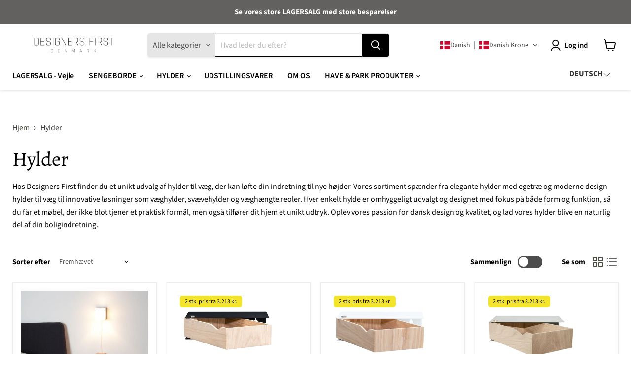

--- FILE ---
content_type: text/html; charset=utf-8
request_url: https://designers-first.de/da/collections/hylder
body_size: 63656
content:
<!doctype html>
<html class="no-js no-touch" lang="da">
  <head>

<!-- Google Tag Manager -->
<script>
window.dataLayer = window.dataLayer || [];
</script>
    
<script>(function(w,d,s,l,i){w[l]=w[l]||[];w[l].push({'gtm.start':
new Date().getTime(),event:'gtm.js'});var f=d.getElementsByTagName(s)[0],
j=d.createElement(s),dl=l!='dataLayer'?'&l='+l:'';j.async=true;j.src=
'https://www.googletagmanager.com/gtm.js?id='+i+dl;f.parentNode.insertBefore(j,f);
})(window,document,'script','dataLayer','GTM-MB2FDJF');</script>
<!-- End Google Tag Manager -->
  
    
  <script>
    window.Store = window.Store || {};
    window.Store.id = 69132943608;
  </script>
    <meta charset="utf-8">
    <meta http-equiv="x-ua-compatible" content="IE=edge">

    <link rel="preconnect" href="https://cdn.shopify.com">
    <link rel="preconnect" href="https://fonts.shopifycdn.com">
    <link rel="preconnect" href="https://v.shopify.com">
    <link rel="preconnect" href="https://cdn.shopifycloud.com">
<script src='https://tag.heylink.com/42091862-17a3-45f4-b9b1-3342a4024196/script.js' defer></script>
    <title>Hylder i dansk design - Designers First</title>

    
      <meta name="description" content="Hos Designers First finder du et unikt udvalg af hylder til væg, der kan løfte din indretning til nye højder. Vores sortiment spænder fra elegante hylder med egetræ og moderne design hylder til væg til innovative løsninger som væghylder, svævehylder og væghængte reoler. Hver enkelt hylde er omhyggeligt udvalgt og desig">
    

    
  <link rel="shortcut icon" href="//designers-first.de/cdn/shop/files/designersfirst-fav_32x32.svg?v=1712049830" type="image/png">


    
      <link rel="canonical" href="https://designers-first.de/da/collections/hylder" />
    

    <meta name="viewport" content="width=device-width">

    
    















<meta property="og:site_name" content="Designers First">
<meta property="og:url" content="https://designers-first.de/da/collections/hylder">
<meta property="og:title" content="Hylder i dansk design">
<meta property="og:type" content="website">
<meta property="og:description" content="Hos Designers First finder du et unikt udvalg af hylder til væg, der kan løfte din indretning til nye højder. Vores sortiment spænder fra elegante hylder med egetræ og moderne design hylder til væg til innovative løsninger som væghylder, svævehylder og væghængte reoler. Hver enkelt hylde er omhyggeligt udvalgt og desig">




    
    
    

    
    
    <meta
      property="og:image"
      content="https://designers-first.de/cdn/shop/files/logo_1204x630.png?v=1710755173"
    />
    <meta
      property="og:image:secure_url"
      content="https://designers-first.de/cdn/shop/files/logo_1204x630.png?v=1710755173"
    />
    <meta property="og:image:width" content="1204" />
    <meta property="og:image:height" content="630" />
    
    
    <meta property="og:image:alt" content="Social media image" />
  
















<meta name="twitter:title" content="Hylder i dansk design">
<meta name="twitter:description" content="Hos Designers First finder du et unikt udvalg af hylder til væg, der kan løfte din indretning til nye højder. Vores sortiment spænder fra elegante hylder med egetræ og moderne design hylder til væg til innovative løsninger som væghylder, svævehylder og væghængte reoler. Hver enkelt hylde er omhyggeligt udvalgt og desig">


    
    
    
      
      
      <meta name="twitter:card" content="summary_large_image">
    
    
    <meta
      property="twitter:image"
      content="https://designers-first.de/cdn/shop/files/logo_1200x600_crop_center.png?v=1710755173"
    />
    <meta property="twitter:image:width" content="1200" />
    <meta property="twitter:image:height" content="600" />
    
    
    <meta property="twitter:image:alt" content="Social media image" />
  



    <link rel="preload" href="//designers-first.de/cdn/fonts/source_sans_pro/sourcesanspro_n6.cdbfc001bf7647698fff34a09dc1c625e4008e01.woff2" as="font" crossorigin="anonymous">
    <link rel="preload" as="style" href="//designers-first.de/cdn/shop/t/2/assets/theme.css?v=96569751160080186181759334530">

    <script>window.performance && window.performance.mark && window.performance.mark('shopify.content_for_header.start');</script><meta name="google-site-verification" content="C5RVZdIYsHnlhLc9G7eEMJvSFFKQShLovV77RWT4EPQ">
<meta id="shopify-digital-wallet" name="shopify-digital-wallet" content="/69132943608/digital_wallets/dialog">
<meta name="shopify-checkout-api-token" content="24b9ba4f1a695229baae96e9ee236876">
<meta id="in-context-paypal-metadata" data-shop-id="69132943608" data-venmo-supported="false" data-environment="production" data-locale="en_US" data-paypal-v4="true" data-currency="EUR">
<link rel="alternate" type="application/atom+xml" title="Feed" href="/da/collections/hylder.atom" />
<link rel="next" href="/da/collections/hylder?page=2">
<link rel="alternate" hreflang="x-default" href="https://designers-first.dk/collections/hylder">
<link rel="alternate" hreflang="da" href="https://designers-first.dk/collections/hylder">
<link rel="alternate" hreflang="en" href="https://designers-first.dk/en/collections/hylder">
<link rel="alternate" hreflang="de" href="https://designers-first.dk/de/collections/hylder">
<link rel="alternate" hreflang="en-BE" href="https://designers-first.com/collections/hylder">
<link rel="alternate" hreflang="da-BE" href="https://designers-first.com/da/collections/hylder">
<link rel="alternate" hreflang="de-BE" href="https://designers-first.com/de/collections/hylder">
<link rel="alternate" hreflang="en-CZ" href="https://designers-first.com/collections/hylder">
<link rel="alternate" hreflang="da-CZ" href="https://designers-first.com/da/collections/hylder">
<link rel="alternate" hreflang="de-CZ" href="https://designers-first.com/de/collections/hylder">
<link rel="alternate" hreflang="en-FR" href="https://designers-first.com/collections/hylder">
<link rel="alternate" hreflang="da-FR" href="https://designers-first.com/da/collections/hylder">
<link rel="alternate" hreflang="de-FR" href="https://designers-first.com/de/collections/hylder">
<link rel="alternate" hreflang="en-HU" href="https://designers-first.com/collections/hylder">
<link rel="alternate" hreflang="da-HU" href="https://designers-first.com/da/collections/hylder">
<link rel="alternate" hreflang="de-HU" href="https://designers-first.com/de/collections/hylder">
<link rel="alternate" hreflang="en-IT" href="https://designers-first.com/collections/hylder">
<link rel="alternate" hreflang="da-IT" href="https://designers-first.com/da/collections/hylder">
<link rel="alternate" hreflang="de-IT" href="https://designers-first.com/de/collections/hylder">
<link rel="alternate" hreflang="en-LV" href="https://designers-first.com/collections/hylder">
<link rel="alternate" hreflang="da-LV" href="https://designers-first.com/da/collections/hylder">
<link rel="alternate" hreflang="de-LV" href="https://designers-first.com/de/collections/hylder">
<link rel="alternate" hreflang="en-LT" href="https://designers-first.com/collections/hylder">
<link rel="alternate" hreflang="da-LT" href="https://designers-first.com/da/collections/hylder">
<link rel="alternate" hreflang="de-LT" href="https://designers-first.com/de/collections/hylder">
<link rel="alternate" hreflang="en-LU" href="https://designers-first.com/collections/hylder">
<link rel="alternate" hreflang="da-LU" href="https://designers-first.com/da/collections/hylder">
<link rel="alternate" hreflang="de-LU" href="https://designers-first.com/de/collections/hylder">
<link rel="alternate" hreflang="en-NL" href="https://designers-first.com/collections/hylder">
<link rel="alternate" hreflang="da-NL" href="https://designers-first.com/da/collections/hylder">
<link rel="alternate" hreflang="de-NL" href="https://designers-first.com/de/collections/hylder">
<link rel="alternate" hreflang="en-PL" href="https://designers-first.com/collections/hylder">
<link rel="alternate" hreflang="da-PL" href="https://designers-first.com/da/collections/hylder">
<link rel="alternate" hreflang="de-PL" href="https://designers-first.com/de/collections/hylder">
<link rel="alternate" hreflang="en-PT" href="https://designers-first.com/collections/hylder">
<link rel="alternate" hreflang="da-PT" href="https://designers-first.com/da/collections/hylder">
<link rel="alternate" hreflang="de-PT" href="https://designers-first.com/de/collections/hylder">
<link rel="alternate" hreflang="en-SK" href="https://designers-first.com/collections/hylder">
<link rel="alternate" hreflang="da-SK" href="https://designers-first.com/da/collections/hylder">
<link rel="alternate" hreflang="de-SK" href="https://designers-first.com/de/collections/hylder">
<link rel="alternate" hreflang="en-ES" href="https://designers-first.com/collections/hylder">
<link rel="alternate" hreflang="da-ES" href="https://designers-first.com/da/collections/hylder">
<link rel="alternate" hreflang="de-ES" href="https://designers-first.com/de/collections/hylder">
<link rel="alternate" hreflang="en-SE" href="https://designers-first.com/collections/hylder">
<link rel="alternate" hreflang="da-SE" href="https://designers-first.com/da/collections/hylder">
<link rel="alternate" hreflang="de-SE" href="https://designers-first.com/de/collections/hylder">
<link rel="alternate" hreflang="en-FO" href="https://designers-first.com/collections/hylder">
<link rel="alternate" hreflang="da-FO" href="https://designers-first.com/da/collections/hylder">
<link rel="alternate" hreflang="de-FO" href="https://designers-first.com/de/collections/hylder">
<link rel="alternate" hreflang="de-AT" href="https://designers-first.de/collections/hylder">
<link rel="alternate" hreflang="en-AT" href="https://designers-first.de/en/collections/hylder">
<link rel="alternate" hreflang="da-AT" href="https://designers-first.de/da/collections/hylder">
<link rel="alternate" hreflang="de-DE" href="https://designers-first.de/collections/hylder">
<link rel="alternate" hreflang="en-DE" href="https://designers-first.de/en/collections/hylder">
<link rel="alternate" hreflang="da-DE" href="https://designers-first.de/da/collections/hylder">
<link rel="alternate" type="application/json+oembed" href="https://designers-first.de/da/collections/hylder.oembed">
<script async="async" src="/checkouts/internal/preloads.js?locale=da-AT"></script>
<link rel="preconnect" href="https://shop.app" crossorigin="anonymous">
<script async="async" src="https://shop.app/checkouts/internal/preloads.js?locale=da-AT&shop_id=69132943608" crossorigin="anonymous"></script>
<script id="apple-pay-shop-capabilities" type="application/json">{"shopId":69132943608,"countryCode":"DK","currencyCode":"EUR","merchantCapabilities":["supports3DS"],"merchantId":"gid:\/\/shopify\/Shop\/69132943608","merchantName":"Designers First","requiredBillingContactFields":["postalAddress","email","phone"],"requiredShippingContactFields":["postalAddress","email","phone"],"shippingType":"shipping","supportedNetworks":["visa","maestro","masterCard"],"total":{"type":"pending","label":"Designers First","amount":"1.00"},"shopifyPaymentsEnabled":true,"supportsSubscriptions":true}</script>
<script id="shopify-features" type="application/json">{"accessToken":"24b9ba4f1a695229baae96e9ee236876","betas":["rich-media-storefront-analytics"],"domain":"designers-first.de","predictiveSearch":true,"shopId":69132943608,"locale":"da"}</script>
<script>var Shopify = Shopify || {};
Shopify.shop = "designers-first.myshopify.com";
Shopify.locale = "da";
Shopify.currency = {"active":"EUR","rate":"0.13654638"};
Shopify.country = "AT";
Shopify.theme = {"name":"Designers First X WAH - Ny shop","id":140688654584,"schema_name":"Empire","schema_version":"11.0.0","theme_store_id":838,"role":"main"};
Shopify.theme.handle = "null";
Shopify.theme.style = {"id":null,"handle":null};
Shopify.cdnHost = "designers-first.de/cdn";
Shopify.routes = Shopify.routes || {};
Shopify.routes.root = "/da/";</script>
<script type="module">!function(o){(o.Shopify=o.Shopify||{}).modules=!0}(window);</script>
<script>!function(o){function n(){var o=[];function n(){o.push(Array.prototype.slice.apply(arguments))}return n.q=o,n}var t=o.Shopify=o.Shopify||{};t.loadFeatures=n(),t.autoloadFeatures=n()}(window);</script>
<script>
  window.ShopifyPay = window.ShopifyPay || {};
  window.ShopifyPay.apiHost = "shop.app\/pay";
  window.ShopifyPay.redirectState = null;
</script>
<script id="shop-js-analytics" type="application/json">{"pageType":"collection"}</script>
<script defer="defer" async type="module" src="//designers-first.de/cdn/shopifycloud/shop-js/modules/v2/client.init-shop-cart-sync_DCvV3KX5.da.esm.js"></script>
<script defer="defer" async type="module" src="//designers-first.de/cdn/shopifycloud/shop-js/modules/v2/chunk.common_DIrl18zW.esm.js"></script>
<script type="module">
  await import("//designers-first.de/cdn/shopifycloud/shop-js/modules/v2/client.init-shop-cart-sync_DCvV3KX5.da.esm.js");
await import("//designers-first.de/cdn/shopifycloud/shop-js/modules/v2/chunk.common_DIrl18zW.esm.js");

  window.Shopify.SignInWithShop?.initShopCartSync?.({"fedCMEnabled":true,"windoidEnabled":true});

</script>
<script>
  window.Shopify = window.Shopify || {};
  if (!window.Shopify.featureAssets) window.Shopify.featureAssets = {};
  window.Shopify.featureAssets['shop-js'] = {"shop-cart-sync":["modules/v2/client.shop-cart-sync_B6aXrFKV.da.esm.js","modules/v2/chunk.common_DIrl18zW.esm.js"],"init-fed-cm":["modules/v2/client.init-fed-cm_DLS-5sfF.da.esm.js","modules/v2/chunk.common_DIrl18zW.esm.js"],"shop-button":["modules/v2/client.shop-button_CUzC5MEO.da.esm.js","modules/v2/chunk.common_DIrl18zW.esm.js"],"init-windoid":["modules/v2/client.init-windoid_D85qsRdK.da.esm.js","modules/v2/chunk.common_DIrl18zW.esm.js"],"shop-cash-offers":["modules/v2/client.shop-cash-offers_D_CaL-4A.da.esm.js","modules/v2/chunk.common_DIrl18zW.esm.js","modules/v2/chunk.modal_DW_KhAHg.esm.js"],"shop-toast-manager":["modules/v2/client.shop-toast-manager_DbJ2vwsg.da.esm.js","modules/v2/chunk.common_DIrl18zW.esm.js"],"init-shop-email-lookup-coordinator":["modules/v2/client.init-shop-email-lookup-coordinator_CDxmHwVL.da.esm.js","modules/v2/chunk.common_DIrl18zW.esm.js"],"pay-button":["modules/v2/client.pay-button_BLOuUZRP.da.esm.js","modules/v2/chunk.common_DIrl18zW.esm.js"],"avatar":["modules/v2/client.avatar_BTnouDA3.da.esm.js"],"init-shop-cart-sync":["modules/v2/client.init-shop-cart-sync_DCvV3KX5.da.esm.js","modules/v2/chunk.common_DIrl18zW.esm.js"],"shop-login-button":["modules/v2/client.shop-login-button_Co8V4OAy.da.esm.js","modules/v2/chunk.common_DIrl18zW.esm.js","modules/v2/chunk.modal_DW_KhAHg.esm.js"],"init-customer-accounts-sign-up":["modules/v2/client.init-customer-accounts-sign-up_DqQ1yb-n.da.esm.js","modules/v2/client.shop-login-button_Co8V4OAy.da.esm.js","modules/v2/chunk.common_DIrl18zW.esm.js","modules/v2/chunk.modal_DW_KhAHg.esm.js"],"init-shop-for-new-customer-accounts":["modules/v2/client.init-shop-for-new-customer-accounts_CFhkMWz_.da.esm.js","modules/v2/client.shop-login-button_Co8V4OAy.da.esm.js","modules/v2/chunk.common_DIrl18zW.esm.js","modules/v2/chunk.modal_DW_KhAHg.esm.js"],"init-customer-accounts":["modules/v2/client.init-customer-accounts_DM0wSxlK.da.esm.js","modules/v2/client.shop-login-button_Co8V4OAy.da.esm.js","modules/v2/chunk.common_DIrl18zW.esm.js","modules/v2/chunk.modal_DW_KhAHg.esm.js"],"shop-follow-button":["modules/v2/client.shop-follow-button_DBp6cHt6.da.esm.js","modules/v2/chunk.common_DIrl18zW.esm.js","modules/v2/chunk.modal_DW_KhAHg.esm.js"],"lead-capture":["modules/v2/client.lead-capture_Mt4LNNRA.da.esm.js","modules/v2/chunk.common_DIrl18zW.esm.js","modules/v2/chunk.modal_DW_KhAHg.esm.js"],"checkout-modal":["modules/v2/client.checkout-modal_DDXnGR-N.da.esm.js","modules/v2/chunk.common_DIrl18zW.esm.js","modules/v2/chunk.modal_DW_KhAHg.esm.js"],"shop-login":["modules/v2/client.shop-login_C7LcDPtP.da.esm.js","modules/v2/chunk.common_DIrl18zW.esm.js","modules/v2/chunk.modal_DW_KhAHg.esm.js"],"payment-terms":["modules/v2/client.payment-terms_Ch4j6cmI.da.esm.js","modules/v2/chunk.common_DIrl18zW.esm.js","modules/v2/chunk.modal_DW_KhAHg.esm.js"]};
</script>
<script id="__st">var __st={"a":69132943608,"offset":3600,"reqid":"05276774-85f0-45f2-a80a-3beea27c9afa-1769026603","pageurl":"designers-first.de\/da\/collections\/hylder","u":"81d8b7890edd","p":"collection","rtyp":"collection","rid":422261981432};</script>
<script>window.ShopifyPaypalV4VisibilityTracking = true;</script>
<script id="captcha-bootstrap">!function(){'use strict';const t='contact',e='account',n='new_comment',o=[[t,t],['blogs',n],['comments',n],[t,'customer']],c=[[e,'customer_login'],[e,'guest_login'],[e,'recover_customer_password'],[e,'create_customer']],r=t=>t.map((([t,e])=>`form[action*='/${t}']:not([data-nocaptcha='true']) input[name='form_type'][value='${e}']`)).join(','),a=t=>()=>t?[...document.querySelectorAll(t)].map((t=>t.form)):[];function s(){const t=[...o],e=r(t);return a(e)}const i='password',u='form_key',d=['recaptcha-v3-token','g-recaptcha-response','h-captcha-response',i],f=()=>{try{return window.sessionStorage}catch{return}},m='__shopify_v',_=t=>t.elements[u];function p(t,e,n=!1){try{const o=window.sessionStorage,c=JSON.parse(o.getItem(e)),{data:r}=function(t){const{data:e,action:n}=t;return t[m]||n?{data:e,action:n}:{data:t,action:n}}(c);for(const[e,n]of Object.entries(r))t.elements[e]&&(t.elements[e].value=n);n&&o.removeItem(e)}catch(o){console.error('form repopulation failed',{error:o})}}const l='form_type',E='cptcha';function T(t){t.dataset[E]=!0}const w=window,h=w.document,L='Shopify',v='ce_forms',y='captcha';let A=!1;((t,e)=>{const n=(g='f06e6c50-85a8-45c8-87d0-21a2b65856fe',I='https://cdn.shopify.com/shopifycloud/storefront-forms-hcaptcha/ce_storefront_forms_captcha_hcaptcha.v1.5.2.iife.js',D={infoText:'Beskyttet af hCaptcha',privacyText:'Beskyttelse af persondata',termsText:'Vilkår'},(t,e,n)=>{const o=w[L][v],c=o.bindForm;if(c)return c(t,g,e,D).then(n);var r;o.q.push([[t,g,e,D],n]),r=I,A||(h.body.append(Object.assign(h.createElement('script'),{id:'captcha-provider',async:!0,src:r})),A=!0)});var g,I,D;w[L]=w[L]||{},w[L][v]=w[L][v]||{},w[L][v].q=[],w[L][y]=w[L][y]||{},w[L][y].protect=function(t,e){n(t,void 0,e),T(t)},Object.freeze(w[L][y]),function(t,e,n,w,h,L){const[v,y,A,g]=function(t,e,n){const i=e?o:[],u=t?c:[],d=[...i,...u],f=r(d),m=r(i),_=r(d.filter((([t,e])=>n.includes(e))));return[a(f),a(m),a(_),s()]}(w,h,L),I=t=>{const e=t.target;return e instanceof HTMLFormElement?e:e&&e.form},D=t=>v().includes(t);t.addEventListener('submit',(t=>{const e=I(t);if(!e)return;const n=D(e)&&!e.dataset.hcaptchaBound&&!e.dataset.recaptchaBound,o=_(e),c=g().includes(e)&&(!o||!o.value);(n||c)&&t.preventDefault(),c&&!n&&(function(t){try{if(!f())return;!function(t){const e=f();if(!e)return;const n=_(t);if(!n)return;const o=n.value;o&&e.removeItem(o)}(t);const e=Array.from(Array(32),(()=>Math.random().toString(36)[2])).join('');!function(t,e){_(t)||t.append(Object.assign(document.createElement('input'),{type:'hidden',name:u})),t.elements[u].value=e}(t,e),function(t,e){const n=f();if(!n)return;const o=[...t.querySelectorAll(`input[type='${i}']`)].map((({name:t})=>t)),c=[...d,...o],r={};for(const[a,s]of new FormData(t).entries())c.includes(a)||(r[a]=s);n.setItem(e,JSON.stringify({[m]:1,action:t.action,data:r}))}(t,e)}catch(e){console.error('failed to persist form',e)}}(e),e.submit())}));const S=(t,e)=>{t&&!t.dataset[E]&&(n(t,e.some((e=>e===t))),T(t))};for(const o of['focusin','change'])t.addEventListener(o,(t=>{const e=I(t);D(e)&&S(e,y())}));const B=e.get('form_key'),M=e.get(l),P=B&&M;t.addEventListener('DOMContentLoaded',(()=>{const t=y();if(P)for(const e of t)e.elements[l].value===M&&p(e,B);[...new Set([...A(),...v().filter((t=>'true'===t.dataset.shopifyCaptcha))])].forEach((e=>S(e,t)))}))}(h,new URLSearchParams(w.location.search),n,t,e,['guest_login'])})(!0,!0)}();</script>
<script integrity="sha256-4kQ18oKyAcykRKYeNunJcIwy7WH5gtpwJnB7kiuLZ1E=" data-source-attribution="shopify.loadfeatures" defer="defer" src="//designers-first.de/cdn/shopifycloud/storefront/assets/storefront/load_feature-a0a9edcb.js" crossorigin="anonymous"></script>
<script crossorigin="anonymous" defer="defer" src="//designers-first.de/cdn/shopifycloud/storefront/assets/shopify_pay/storefront-65b4c6d7.js?v=20250812"></script>
<script data-source-attribution="shopify.dynamic_checkout.dynamic.init">var Shopify=Shopify||{};Shopify.PaymentButton=Shopify.PaymentButton||{isStorefrontPortableWallets:!0,init:function(){window.Shopify.PaymentButton.init=function(){};var t=document.createElement("script");t.src="https://designers-first.de/cdn/shopifycloud/portable-wallets/latest/portable-wallets.da.js",t.type="module",document.head.appendChild(t)}};
</script>
<script data-source-attribution="shopify.dynamic_checkout.buyer_consent">
  function portableWalletsHideBuyerConsent(e){var t=document.getElementById("shopify-buyer-consent"),n=document.getElementById("shopify-subscription-policy-button");t&&n&&(t.classList.add("hidden"),t.setAttribute("aria-hidden","true"),n.removeEventListener("click",e))}function portableWalletsShowBuyerConsent(e){var t=document.getElementById("shopify-buyer-consent"),n=document.getElementById("shopify-subscription-policy-button");t&&n&&(t.classList.remove("hidden"),t.removeAttribute("aria-hidden"),n.addEventListener("click",e))}window.Shopify?.PaymentButton&&(window.Shopify.PaymentButton.hideBuyerConsent=portableWalletsHideBuyerConsent,window.Shopify.PaymentButton.showBuyerConsent=portableWalletsShowBuyerConsent);
</script>
<script data-source-attribution="shopify.dynamic_checkout.cart.bootstrap">document.addEventListener("DOMContentLoaded",(function(){function t(){return document.querySelector("shopify-accelerated-checkout-cart, shopify-accelerated-checkout")}if(t())Shopify.PaymentButton.init();else{new MutationObserver((function(e,n){t()&&(Shopify.PaymentButton.init(),n.disconnect())})).observe(document.body,{childList:!0,subtree:!0})}}));
</script>
<link id="shopify-accelerated-checkout-styles" rel="stylesheet" media="screen" href="https://designers-first.de/cdn/shopifycloud/portable-wallets/latest/accelerated-checkout-backwards-compat.css" crossorigin="anonymous">
<style id="shopify-accelerated-checkout-cart">
        #shopify-buyer-consent {
  margin-top: 1em;
  display: inline-block;
  width: 100%;
}

#shopify-buyer-consent.hidden {
  display: none;
}

#shopify-subscription-policy-button {
  background: none;
  border: none;
  padding: 0;
  text-decoration: underline;
  font-size: inherit;
  cursor: pointer;
}

#shopify-subscription-policy-button::before {
  box-shadow: none;
}

      </style>

<script>window.performance && window.performance.mark && window.performance.mark('shopify.content_for_header.end');</script>

    <link href="//designers-first.de/cdn/shop/t/2/assets/theme.css?v=96569751160080186181759334530" rel="stylesheet" type="text/css" media="all" />

    
      <link href="//designers-first.de/cdn/shop/t/2/assets/ripple.css?v=100240391239311985871710517111" rel="stylesheet" type="text/css" media="all" />
    

    
    <script>
      window.Theme = window.Theme || {};
      window.Theme.version = '11.0.0';
      window.Theme.name = 'Empire';
      window.Theme.routes = {
        "root_url": "/da",
        "account_url": "/da/account",
        "account_login_url": "https://designers-first.de/customer_authentication/redirect?locale=da&region_country=AT",
        "account_logout_url": "/da/account/logout",
        "account_register_url": "https://shopify.com/69132943608/account?locale=da",
        "account_addresses_url": "/da/account/addresses",
        "collections_url": "/da/collections",
        "all_products_collection_url": "/da/collections/all",
        "search_url": "/da/search",
        "predictive_search_url": "/da/search/suggest",
        "cart_url": "/da/cart",
        "cart_add_url": "/da/cart/add",
        "cart_change_url": "/da/cart/change",
        "cart_clear_url": "/da/cart/clear",
        "product_recommendations_url": "/da/recommendations/products",
      };
    </script>
    
    <!-- Start of Sleeknote signup and lead generation tool - www.sleeknote.com -->
<script id="sleeknoteScript" type="text/javascript">
      (function () {
            var sleeknoteScriptTag = document.createElement("script");
            sleeknoteScriptTag.type = "text/javascript";
            sleeknoteScriptTag.charset = "utf-8";
            sleeknoteScriptTag.src = ("//sleeknotecustomerscripts.sleeknote.com/19756.js");
            var s = document.getElementById("sleeknoteScript");
            s.parentNode.insertBefore(sleeknoteScriptTag, s);
      })();
</script>
<!-- End of Sleeknote signup and lead generation tool - www.sleeknote.com -->
  <!-- BEGIN app block: shopify://apps/king-product-options-variant/blocks/app-embed/ce104259-52b1-4720-9ecf-76b34cae0401 -->

<!-- END app block --><!-- BEGIN app block: shopify://apps/geolocation-glc/blocks/selector/e347b539-0714-46e4-9e69-23a73992ae3a --><script>
    (function(){
        function logChangesGLC(mutations, observer) {
            let evaluateGLC = document.evaluate('//*[text()[contains(.,"glc-money")]]',document,null,XPathResult.ORDERED_NODE_SNAPSHOT_TYPE,null);
            for (let iGLC = 0; iGLC < evaluateGLC.snapshotLength; iGLC++) {
                let elGLC = evaluateGLC.snapshotItem(iGLC);
                let innerHtmlGLC = elGLC?.innerHTML ? elGLC.innerHTML : "";
                if(innerHtmlGLC && !["SCRIPT", "LINK", "STYLE", "NOSCRIPT"].includes(elGLC.nodeName)){
                    elGLC.innerHTML = innerHtmlGLC.replaceAll("&lt;", "<").replaceAll("&gt;", ">");
                }
            }
        }
        const observerGLC = new MutationObserver(logChangesGLC);
        observerGLC.observe(document.documentElement, { subtree : true, childList: true });
    })();

    window._gelacyStore = {
        ...(window._gelacyStore || {}),
        pageType: "collection",
        currenciesEnabled: [],
        currency: {
          code: 'EUR',
          symbol: '€',
          name: 'Euro',
          active: 'EUR',
          rate: ''
        },
        product: {
          id: '',
        },
        moneyWithCurrencyFormat: "€{{amount_with_comma_separator}} EUR",
        moneyFormat: "€{{amount_with_comma_separator}}",
        currencyCodeEnabled: '',
        shop: "designers-first.dk",
        locale: "da",
        country: "AT",
        designMode: false,
        theme: {},
        cdnHost: "",
        routes: { "root": "/da" },
        market: {
            id: "18583027960",
            handle: "tyskland"
        },
        enabledLocales: [{"shop_locale":{"locale":"de","enabled":true,"primary":false,"published":true}},{"shop_locale":{"locale":"en","enabled":true,"primary":false,"published":true}},{"shop_locale":{"locale":"da","enabled":true,"primary":true,"published":true}}],
    };
    
        _gelacyStore.currenciesEnabled.push("DKK");
    
        _gelacyStore.currenciesEnabled.push("EUR");
    
</script>


<!-- END app block --><!-- BEGIN app block: shopify://apps/rt-terms-and-conditions-box/blocks/app-embed/17661ca5-aeea-41b9-8091-d8f7233e8b22 --><script type='text/javascript'>
  window.roarJs = window.roarJs || {};
      roarJs.LegalConfig = {
          metafields: {
          shop: "designers-first.myshopify.com",
          settings: {"enabled":"0","param":{"message":"Jeg har læst og accepterer {link}","error_message":"Venligst accepter handelsbetingelserne, for at fortsætte.","error_display":"dialog","greeting":{"enabled":"0","message":"Please agree to the T\u0026C before purchasing!","delay":"1"},"link_order":["link"],"links":{"link":{"label":"handelsbetingelserne.","target":"_blank","url":"https:\/\/designers-first.myshopify.com\/pages\/handelsbetingelser","policy":"terms-of-service"}},"force_enabled":"0","optional":"0","optional_message_enabled":"0","optional_message_value":"Thank you! The page will be moved to the checkout page.","optional_checkbox_hidden":"0","time_enabled":"1","time_label":"Agreed to the Terms and Conditions on","checkbox":"1"},"popup":{"title":"Handelsbetingelser","width":"600","button":"Process to Checkout","icon_color":"#197bbd"},"style":{"checkbox":{"size":"20","color":"#0075ff"},"message":{"font":"inherit","size":"14","customized":{"enabled":"1","color":"#212b36","accent":"#0075ff","error":"#de3618"},"align":"inherit","padding":{"top":"0","right":"0","bottom":"0","left":"0"}}},"only1":"true","installer":{"140688654584":{"cart":{"selector":"#shopify-section-template--17590612328696__main FORM SECTION.cartitems--container DIV.cartitems DIV.cart-total DIV.cart-shipping","position":"after"},"minicart":null,"product":null}}},
          moneyFormat: "€{{amount_with_comma_separator}}"
      }
  }
</script>
<script src='https://cdn.shopify.com/extensions/019a2c75-764c-7925-b253-e24466484d41/legal-7/assets/legal.js' defer></script>


<!-- END app block --><script src="https://cdn.shopify.com/extensions/0199a9f1-c4f6-7aac-b503-89501cfc1114/gowish-shopify-app-65/assets/serverside-tracking.js" type="text/javascript" defer="defer"></script>
<script src="https://cdn.shopify.com/extensions/019bc08a-fcff-73cb-ad50-3f8504d69d8b/glc-ext-159/assets/gelacy.js" type="text/javascript" defer="defer"></script>
<link href="https://cdn.shopify.com/extensions/019bc08a-fcff-73cb-ad50-3f8504d69d8b/glc-ext-159/assets/gelacy.css" rel="stylesheet" type="text/css" media="all">
<link href="https://cdn.shopify.com/extensions/019a2c75-764c-7925-b253-e24466484d41/legal-7/assets/legal.css" rel="stylesheet" type="text/css" media="all">
<link href="https://monorail-edge.shopifysvc.com" rel="dns-prefetch">
<script>(function(){if ("sendBeacon" in navigator && "performance" in window) {try {var session_token_from_headers = performance.getEntriesByType('navigation')[0].serverTiming.find(x => x.name == '_s').description;} catch {var session_token_from_headers = undefined;}var session_cookie_matches = document.cookie.match(/_shopify_s=([^;]*)/);var session_token_from_cookie = session_cookie_matches && session_cookie_matches.length === 2 ? session_cookie_matches[1] : "";var session_token = session_token_from_headers || session_token_from_cookie || "";function handle_abandonment_event(e) {var entries = performance.getEntries().filter(function(entry) {return /monorail-edge.shopifysvc.com/.test(entry.name);});if (!window.abandonment_tracked && entries.length === 0) {window.abandonment_tracked = true;var currentMs = Date.now();var navigation_start = performance.timing.navigationStart;var payload = {shop_id: 69132943608,url: window.location.href,navigation_start,duration: currentMs - navigation_start,session_token,page_type: "collection"};window.navigator.sendBeacon("https://monorail-edge.shopifysvc.com/v1/produce", JSON.stringify({schema_id: "online_store_buyer_site_abandonment/1.1",payload: payload,metadata: {event_created_at_ms: currentMs,event_sent_at_ms: currentMs}}));}}window.addEventListener('pagehide', handle_abandonment_event);}}());</script>
<script id="web-pixels-manager-setup">(function e(e,d,r,n,o){if(void 0===o&&(o={}),!Boolean(null===(a=null===(i=window.Shopify)||void 0===i?void 0:i.analytics)||void 0===a?void 0:a.replayQueue)){var i,a;window.Shopify=window.Shopify||{};var t=window.Shopify;t.analytics=t.analytics||{};var s=t.analytics;s.replayQueue=[],s.publish=function(e,d,r){return s.replayQueue.push([e,d,r]),!0};try{self.performance.mark("wpm:start")}catch(e){}var l=function(){var e={modern:/Edge?\/(1{2}[4-9]|1[2-9]\d|[2-9]\d{2}|\d{4,})\.\d+(\.\d+|)|Firefox\/(1{2}[4-9]|1[2-9]\d|[2-9]\d{2}|\d{4,})\.\d+(\.\d+|)|Chrom(ium|e)\/(9{2}|\d{3,})\.\d+(\.\d+|)|(Maci|X1{2}).+ Version\/(15\.\d+|(1[6-9]|[2-9]\d|\d{3,})\.\d+)([,.]\d+|)( \(\w+\)|)( Mobile\/\w+|) Safari\/|Chrome.+OPR\/(9{2}|\d{3,})\.\d+\.\d+|(CPU[ +]OS|iPhone[ +]OS|CPU[ +]iPhone|CPU IPhone OS|CPU iPad OS)[ +]+(15[._]\d+|(1[6-9]|[2-9]\d|\d{3,})[._]\d+)([._]\d+|)|Android:?[ /-](13[3-9]|1[4-9]\d|[2-9]\d{2}|\d{4,})(\.\d+|)(\.\d+|)|Android.+Firefox\/(13[5-9]|1[4-9]\d|[2-9]\d{2}|\d{4,})\.\d+(\.\d+|)|Android.+Chrom(ium|e)\/(13[3-9]|1[4-9]\d|[2-9]\d{2}|\d{4,})\.\d+(\.\d+|)|SamsungBrowser\/([2-9]\d|\d{3,})\.\d+/,legacy:/Edge?\/(1[6-9]|[2-9]\d|\d{3,})\.\d+(\.\d+|)|Firefox\/(5[4-9]|[6-9]\d|\d{3,})\.\d+(\.\d+|)|Chrom(ium|e)\/(5[1-9]|[6-9]\d|\d{3,})\.\d+(\.\d+|)([\d.]+$|.*Safari\/(?![\d.]+ Edge\/[\d.]+$))|(Maci|X1{2}).+ Version\/(10\.\d+|(1[1-9]|[2-9]\d|\d{3,})\.\d+)([,.]\d+|)( \(\w+\)|)( Mobile\/\w+|) Safari\/|Chrome.+OPR\/(3[89]|[4-9]\d|\d{3,})\.\d+\.\d+|(CPU[ +]OS|iPhone[ +]OS|CPU[ +]iPhone|CPU IPhone OS|CPU iPad OS)[ +]+(10[._]\d+|(1[1-9]|[2-9]\d|\d{3,})[._]\d+)([._]\d+|)|Android:?[ /-](13[3-9]|1[4-9]\d|[2-9]\d{2}|\d{4,})(\.\d+|)(\.\d+|)|Mobile Safari.+OPR\/([89]\d|\d{3,})\.\d+\.\d+|Android.+Firefox\/(13[5-9]|1[4-9]\d|[2-9]\d{2}|\d{4,})\.\d+(\.\d+|)|Android.+Chrom(ium|e)\/(13[3-9]|1[4-9]\d|[2-9]\d{2}|\d{4,})\.\d+(\.\d+|)|Android.+(UC? ?Browser|UCWEB|U3)[ /]?(15\.([5-9]|\d{2,})|(1[6-9]|[2-9]\d|\d{3,})\.\d+)\.\d+|SamsungBrowser\/(5\.\d+|([6-9]|\d{2,})\.\d+)|Android.+MQ{2}Browser\/(14(\.(9|\d{2,})|)|(1[5-9]|[2-9]\d|\d{3,})(\.\d+|))(\.\d+|)|K[Aa][Ii]OS\/(3\.\d+|([4-9]|\d{2,})\.\d+)(\.\d+|)/},d=e.modern,r=e.legacy,n=navigator.userAgent;return n.match(d)?"modern":n.match(r)?"legacy":"unknown"}(),u="modern"===l?"modern":"legacy",c=(null!=n?n:{modern:"",legacy:""})[u],f=function(e){return[e.baseUrl,"/wpm","/b",e.hashVersion,"modern"===e.buildTarget?"m":"l",".js"].join("")}({baseUrl:d,hashVersion:r,buildTarget:u}),m=function(e){var d=e.version,r=e.bundleTarget,n=e.surface,o=e.pageUrl,i=e.monorailEndpoint;return{emit:function(e){var a=e.status,t=e.errorMsg,s=(new Date).getTime(),l=JSON.stringify({metadata:{event_sent_at_ms:s},events:[{schema_id:"web_pixels_manager_load/3.1",payload:{version:d,bundle_target:r,page_url:o,status:a,surface:n,error_msg:t},metadata:{event_created_at_ms:s}}]});if(!i)return console&&console.warn&&console.warn("[Web Pixels Manager] No Monorail endpoint provided, skipping logging."),!1;try{return self.navigator.sendBeacon.bind(self.navigator)(i,l)}catch(e){}var u=new XMLHttpRequest;try{return u.open("POST",i,!0),u.setRequestHeader("Content-Type","text/plain"),u.send(l),!0}catch(e){return console&&console.warn&&console.warn("[Web Pixels Manager] Got an unhandled error while logging to Monorail."),!1}}}}({version:r,bundleTarget:l,surface:e.surface,pageUrl:self.location.href,monorailEndpoint:e.monorailEndpoint});try{o.browserTarget=l,function(e){var d=e.src,r=e.async,n=void 0===r||r,o=e.onload,i=e.onerror,a=e.sri,t=e.scriptDataAttributes,s=void 0===t?{}:t,l=document.createElement("script"),u=document.querySelector("head"),c=document.querySelector("body");if(l.async=n,l.src=d,a&&(l.integrity=a,l.crossOrigin="anonymous"),s)for(var f in s)if(Object.prototype.hasOwnProperty.call(s,f))try{l.dataset[f]=s[f]}catch(e){}if(o&&l.addEventListener("load",o),i&&l.addEventListener("error",i),u)u.appendChild(l);else{if(!c)throw new Error("Did not find a head or body element to append the script");c.appendChild(l)}}({src:f,async:!0,onload:function(){if(!function(){var e,d;return Boolean(null===(d=null===(e=window.Shopify)||void 0===e?void 0:e.analytics)||void 0===d?void 0:d.initialized)}()){var d=window.webPixelsManager.init(e)||void 0;if(d){var r=window.Shopify.analytics;r.replayQueue.forEach((function(e){var r=e[0],n=e[1],o=e[2];d.publishCustomEvent(r,n,o)})),r.replayQueue=[],r.publish=d.publishCustomEvent,r.visitor=d.visitor,r.initialized=!0}}},onerror:function(){return m.emit({status:"failed",errorMsg:"".concat(f," has failed to load")})},sri:function(e){var d=/^sha384-[A-Za-z0-9+/=]+$/;return"string"==typeof e&&d.test(e)}(c)?c:"",scriptDataAttributes:o}),m.emit({status:"loading"})}catch(e){m.emit({status:"failed",errorMsg:(null==e?void 0:e.message)||"Unknown error"})}}})({shopId: 69132943608,storefrontBaseUrl: "https://designers-first.dk",extensionsBaseUrl: "https://extensions.shopifycdn.com/cdn/shopifycloud/web-pixels-manager",monorailEndpoint: "https://monorail-edge.shopifysvc.com/unstable/produce_batch",surface: "storefront-renderer",enabledBetaFlags: ["2dca8a86"],webPixelsConfigList: [{"id":"2300477820","configuration":"{\"tagID\":\"2612421999700\"}","eventPayloadVersion":"v1","runtimeContext":"STRICT","scriptVersion":"18031546ee651571ed29edbe71a3550b","type":"APP","apiClientId":3009811,"privacyPurposes":["ANALYTICS","MARKETING","SALE_OF_DATA"],"dataSharingAdjustments":{"protectedCustomerApprovalScopes":["read_customer_address","read_customer_email","read_customer_name","read_customer_personal_data","read_customer_phone"]}},{"id":"2177532284","configuration":"{\"accountID\":\"123\"}","eventPayloadVersion":"v1","runtimeContext":"STRICT","scriptVersion":"61c187d11efbda34e77a71a4f2e562df","type":"APP","apiClientId":124322480129,"privacyPurposes":["ANALYTICS"],"dataSharingAdjustments":{"protectedCustomerApprovalScopes":["read_customer_personal_data"]}},{"id":"557089016","configuration":"{\"config\":\"{\\\"pixel_id\\\":\\\"G-5EQGQR7472\\\",\\\"target_country\\\":\\\"DK\\\",\\\"gtag_events\\\":[{\\\"type\\\":\\\"begin_checkout\\\",\\\"action_label\\\":\\\"G-5EQGQR7472\\\"},{\\\"type\\\":\\\"search\\\",\\\"action_label\\\":\\\"G-5EQGQR7472\\\"},{\\\"type\\\":\\\"view_item\\\",\\\"action_label\\\":[\\\"G-5EQGQR7472\\\",\\\"MC-KHWEWXXWZ1\\\"]},{\\\"type\\\":\\\"purchase\\\",\\\"action_label\\\":[\\\"G-5EQGQR7472\\\",\\\"MC-KHWEWXXWZ1\\\"]},{\\\"type\\\":\\\"page_view\\\",\\\"action_label\\\":[\\\"G-5EQGQR7472\\\",\\\"MC-KHWEWXXWZ1\\\"]},{\\\"type\\\":\\\"add_payment_info\\\",\\\"action_label\\\":\\\"G-5EQGQR7472\\\"},{\\\"type\\\":\\\"add_to_cart\\\",\\\"action_label\\\":\\\"G-5EQGQR7472\\\"}],\\\"enable_monitoring_mode\\\":false}\"}","eventPayloadVersion":"v1","runtimeContext":"OPEN","scriptVersion":"b2a88bafab3e21179ed38636efcd8a93","type":"APP","apiClientId":1780363,"privacyPurposes":[],"dataSharingAdjustments":{"protectedCustomerApprovalScopes":["read_customer_address","read_customer_email","read_customer_name","read_customer_personal_data","read_customer_phone"]}},{"id":"183173368","configuration":"{\"pixel_id\":\"153799472047976\",\"pixel_type\":\"facebook_pixel\",\"metaapp_system_user_token\":\"-\"}","eventPayloadVersion":"v1","runtimeContext":"OPEN","scriptVersion":"ca16bc87fe92b6042fbaa3acc2fbdaa6","type":"APP","apiClientId":2329312,"privacyPurposes":["ANALYTICS","MARKETING","SALE_OF_DATA"],"dataSharingAdjustments":{"protectedCustomerApprovalScopes":["read_customer_address","read_customer_email","read_customer_name","read_customer_personal_data","read_customer_phone"]}},{"id":"33685752","eventPayloadVersion":"1","runtimeContext":"LAX","scriptVersion":"1","type":"CUSTOM","privacyPurposes":["ANALYTICS","MARKETING","SALE_OF_DATA"],"name":"Google Ads Enhanced Conv Track"},{"id":"34504952","eventPayloadVersion":"1","runtimeContext":"LAX","scriptVersion":"1","type":"CUSTOM","privacyPurposes":["ANALYTICS","MARKETING","SALE_OF_DATA"],"name":"Reaktion"},{"id":"shopify-app-pixel","configuration":"{}","eventPayloadVersion":"v1","runtimeContext":"STRICT","scriptVersion":"0450","apiClientId":"shopify-pixel","type":"APP","privacyPurposes":["ANALYTICS","MARKETING"]},{"id":"shopify-custom-pixel","eventPayloadVersion":"v1","runtimeContext":"LAX","scriptVersion":"0450","apiClientId":"shopify-pixel","type":"CUSTOM","privacyPurposes":["ANALYTICS","MARKETING"]}],isMerchantRequest: false,initData: {"shop":{"name":"Designers First","paymentSettings":{"currencyCode":"DKK"},"myshopifyDomain":"designers-first.myshopify.com","countryCode":"DK","storefrontUrl":"https:\/\/designers-first.de\/da"},"customer":null,"cart":null,"checkout":null,"productVariants":[],"purchasingCompany":null},},"https://designers-first.de/cdn","fcfee988w5aeb613cpc8e4bc33m6693e112",{"modern":"","legacy":""},{"shopId":"69132943608","storefrontBaseUrl":"https:\/\/designers-first.dk","extensionBaseUrl":"https:\/\/extensions.shopifycdn.com\/cdn\/shopifycloud\/web-pixels-manager","surface":"storefront-renderer","enabledBetaFlags":"[\"2dca8a86\"]","isMerchantRequest":"false","hashVersion":"fcfee988w5aeb613cpc8e4bc33m6693e112","publish":"custom","events":"[[\"page_viewed\",{}],[\"collection_viewed\",{\"collection\":{\"id\":\"422261981432\",\"title\":\"Hylder\",\"productVariants\":[{\"price\":{\"amount\":217.95,\"currencyCode\":\"EUR\"},\"product\":{\"title\":\"Sengebord væghængt: 1 stk. LIVA\",\"vendor\":\"John Højlund Jensen\",\"id\":\"8323981672696\",\"untranslatedTitle\":\"Sengebord væghængt: 1 stk. LIVA\",\"url\":\"\/da\/products\/sengebord-vaeghaengt-1-stk-kattegat\",\"type\":\"\"},\"id\":\"44612085055736\",\"image\":{\"src\":\"\/\/designers-first.de\/cdn\/shop\/files\/kattegat_2_natur_2_1.jpg?v=1711030009\"},\"sku\":null,\"title\":\"Sæbebehandlet (lys)\",\"untranslatedTitle\":\"Sæbebehandlet (lys)\"},{\"price\":{\"amount\":438.95,\"currencyCode\":\"EUR\"},\"product\":{\"title\":\"Sengeborde 2 stk. væghængt: BESIDE - sort m. egetræsskuffe\",\"vendor\":\"Stella Graversen\",\"id\":\"8323911123192\",\"untranslatedTitle\":\"Sengeborde 2 stk. væghængt: BESIDE - sort m. egetræsskuffe\",\"url\":\"\/da\/products\/sengebord-vaeghaengt-2-stk-beside-sort-m-egetraesskuffe\",\"type\":\"\"},\"id\":\"44611651862776\",\"image\":{\"src\":\"\/\/designers-first.de\/cdn\/shop\/files\/sort_eg_blank_2.jpg?v=1758450320\"},\"sku\":null,\"title\":\"Lille (B:36 x D:22 x H:10 cm) \/ 1 stk. højreåbnet + 1 stk. venstreåbnet \/ Blank skrue\",\"untranslatedTitle\":\"Lille (B:36 x D:22 x H:10 cm) \/ 1 stk. højreåbnet + 1 stk. venstreåbnet \/ Blank skrue\"},{\"price\":{\"amount\":438.95,\"currencyCode\":\"EUR\"},\"product\":{\"title\":\"Sengeborde 2 stk. væghængt: BESIDE - hvid m. egetræsskuffe\",\"vendor\":\"Stella Graversen\",\"id\":\"8323922723064\",\"untranslatedTitle\":\"Sengeborde 2 stk. væghængt: BESIDE - hvid m. egetræsskuffe\",\"url\":\"\/da\/products\/sengebord-vaeghaengt-2-stk-beside-hvid-m-egetraesskuffe\",\"type\":\"\"},\"id\":\"44611715072248\",\"image\":{\"src\":\"\/\/designers-first.de\/cdn\/shop\/files\/hvid_eg_blank_2b.jpg?v=1740742831\"},\"sku\":null,\"title\":\"Lille (B:36 x D:22 x H:10 cm) \/ 1 stk. højreåbnet + 1 stk. venstreåbnet \/ Blank skrue\",\"untranslatedTitle\":\"Lille (B:36 x D:22 x H:10 cm) \/ 1 stk. højreåbnet + 1 stk. venstreåbnet \/ Blank skrue\"},{\"price\":{\"amount\":438.95,\"currencyCode\":\"EUR\"},\"product\":{\"title\":\"Sengeborde 2 stk. væghængt: BESIDE - grå m. egetræsskuffe\",\"vendor\":\"Stella Graversen\",\"id\":\"8323927703800\",\"untranslatedTitle\":\"Sengeborde 2 stk. væghængt: BESIDE - grå m. egetræsskuffe\",\"url\":\"\/da\/products\/sengebord-vaeghaengt-2-stk-beside-gra-m-egetraesskuffe\",\"type\":\"\"},\"id\":\"44611740696824\",\"image\":{\"src\":\"\/\/designers-first.de\/cdn\/shop\/files\/3_7044_eg_m_set.jpg?v=1758450346\"},\"sku\":null,\"title\":\"Lille (B:36 x D:22 x H:10 cm) \/ 1 stk. højreåbnet + 1 stk. venstreåbnet \/ Blank skrue\",\"untranslatedTitle\":\"Lille (B:36 x D:22 x H:10 cm) \/ 1 stk. højreåbnet + 1 stk. venstreåbnet \/ Blank skrue\"},{\"price\":{\"amount\":477.95,\"currencyCode\":\"EUR\"},\"product\":{\"title\":\"Sengeborde 2 stk. væghængt: BESIDE - sort m. mørk egetræsskuffe\",\"vendor\":\"Stella Graversen\",\"id\":\"8323945300216\",\"untranslatedTitle\":\"Sengeborde 2 stk. væghængt: BESIDE - sort m. mørk egetræsskuffe\",\"url\":\"\/da\/products\/sengebord-vaeghaengt-2-stk-beside-sort-m-mork-egetraesskuffe\",\"type\":\"\"},\"id\":\"44611806134520\",\"image\":{\"src\":\"\/\/designers-first.de\/cdn\/shop\/files\/Sort_mork_eg_H_V.jpg?v=1711022675\"},\"sku\":\"\",\"title\":\"Lille (B:36 x D:22 x H:10 cm) \/ 1 stk. højreåbnet + 1 stk. venstreåbnet \/ Blank skrue\",\"untranslatedTitle\":\"Lille (B:36 x D:22 x H:10 cm) \/ 1 stk. højreåbnet + 1 stk. venstreåbnet \/ Blank skrue\"},{\"price\":{\"amount\":477.95,\"currencyCode\":\"EUR\"},\"product\":{\"title\":\"Sengeborde 2 stk. væghængt: BESIDE - hvid m. mørk egetræsskuffe\",\"vendor\":\"Stella Graversen\",\"id\":\"8323952902392\",\"untranslatedTitle\":\"Sengeborde 2 stk. væghængt: BESIDE - hvid m. mørk egetræsskuffe\",\"url\":\"\/da\/products\/sengebord-vaeghaengt-2-stk-beside-hvid-m-mork-egetraesskuffe\",\"type\":\"\"},\"id\":\"44611834937592\",\"image\":{\"src\":\"\/\/designers-first.de\/cdn\/shop\/files\/hvid_mork_eg_H_V.jpg?v=1711022962\"},\"sku\":null,\"title\":\"Lille (B:36 x D:22 x H:10 cm) \/ 1 stk. højreåbnet + 1 stk. venstreåbnet \/ Blank skrue\",\"untranslatedTitle\":\"Lille (B:36 x D:22 x H:10 cm) \/ 1 stk. højreåbnet + 1 stk. venstreåbnet \/ Blank skrue\"},{\"price\":{\"amount\":438.95,\"currencyCode\":\"EUR\"},\"product\":{\"title\":\"Sengeborde 2 stk. væghængt: BESIDE - hvid m. hvid skuffe\",\"vendor\":\"Stella Graversen\",\"id\":\"8323880124664\",\"untranslatedTitle\":\"Sengeborde 2 stk. væghængt: BESIDE - hvid m. hvid skuffe\",\"url\":\"\/da\/products\/sengebord-vaeghaengt-2-stk-beside-hvid-m-hvid-skuffe\",\"type\":\"\"},\"id\":\"44611502407928\",\"image\":{\"src\":\"\/\/designers-first.de\/cdn\/shop\/files\/Hvid_Hvid_H_V.jpg?v=1711020388\"},\"sku\":\"\",\"title\":\"Lille (B:36 x D:22 x H:10 cm) \/ 1 stk. højreåbnet + 1 stk. venstreåbnet \/ Blank skrue\",\"untranslatedTitle\":\"Lille (B:36 x D:22 x H:10 cm) \/ 1 stk. højreåbnet + 1 stk. venstreåbnet \/ Blank skrue\"},{\"price\":{\"amount\":438.95,\"currencyCode\":\"EUR\"},\"product\":{\"title\":\"Sengeborde 2 stk. væghængt: BESIDE, hvid m. grå skuffe\",\"vendor\":\"Stella Graversen\",\"id\":\"8323962863864\",\"untranslatedTitle\":\"Sengeborde 2 stk. væghængt: BESIDE, hvid m. grå skuffe\",\"url\":\"\/da\/products\/sengebord-vaeghaengt-2-stk-beside-hvid-m-gra-skuffe\",\"type\":\"\"},\"id\":\"44611887464696\",\"image\":{\"src\":\"\/\/designers-first.de\/cdn\/shop\/files\/Hvid_graa_H_V.jpg?v=1711025055\"},\"sku\":\"\",\"title\":\"Lille (B:36 x D:22 x H:10 cm) \/ 1 stk. højreåbnet + 1 stk. venstreåbnet \/ Blank skrue\",\"untranslatedTitle\":\"Lille (B:36 x D:22 x H:10 cm) \/ 1 stk. højreåbnet + 1 stk. venstreåbnet \/ Blank skrue\"},{\"price\":{\"amount\":438.95,\"currencyCode\":\"EUR\"},\"product\":{\"title\":\"Sengeborde 2 stk. væghængt: BESIDE - grå m. grå skuffe\",\"vendor\":\"Stella Graversen\",\"id\":\"8323078815992\",\"untranslatedTitle\":\"Sengeborde 2 stk. væghængt: BESIDE - grå m. grå skuffe\",\"url\":\"\/da\/products\/sengebord-vaeghaengt-2-stk-beside-gra-m-gra-skuffe\",\"type\":\"\"},\"id\":\"44605700145400\",\"image\":{\"src\":\"\/\/designers-first.de\/cdn\/shop\/files\/1_7044_v_m_set.jpg?v=1741159387\"},\"sku\":\"\",\"title\":\"Lille (B:36 x D:22 x H:10 cm) \/ 1 stk. højreåbnet + 1 stk. venstreåbnet \/ Blank skrue\",\"untranslatedTitle\":\"Lille (B:36 x D:22 x H:10 cm) \/ 1 stk. højreåbnet + 1 stk. venstreåbnet \/ Blank skrue\"},{\"price\":{\"amount\":438.95,\"currencyCode\":\"EUR\"},\"product\":{\"title\":\"Sengeborde 2 stk. væghængt: BESIDE - sort m. sort skuffe\",\"vendor\":\"Stella Graversen\",\"id\":\"8323896606968\",\"untranslatedTitle\":\"Sengeborde 2 stk. væghængt: BESIDE - sort m. sort skuffe\",\"url\":\"\/da\/products\/sengebord-vaeghaengt-2-stk-beside-sort-m-sort-skuffe\",\"type\":\"\"},\"id\":\"44611572334840\",\"image\":{\"src\":\"\/\/designers-first.de\/cdn\/shop\/files\/Sort_sort_H_V.jpg?v=1758450382\"},\"sku\":\"\",\"title\":\"Lille (B:36 x D:22 x H:10 cm) \/ 1 stk. højreåbnet + 1 stk. venstreåbnet \/ Blank skrue\",\"untranslatedTitle\":\"Lille (B:36 x D:22 x H:10 cm) \/ 1 stk. højreåbnet + 1 stk. venstreåbnet \/ Blank skrue\"},{\"price\":{\"amount\":340.95,\"currencyCode\":\"EUR\"},\"product\":{\"title\":\"Sengebord væghængt: 1 stk. - BESIDE - sort m. mørk egetræsskuffe\",\"vendor\":\"Stella Graversen\",\"id\":\"8322815164664\",\"untranslatedTitle\":\"Sengebord væghængt: 1 stk. - BESIDE - sort m. mørk egetræsskuffe\",\"url\":\"\/da\/products\/sengebord-vaeghaengt-1-stk-beside-hvid-m-mork-egetraesskuffe\",\"type\":\"\"},\"id\":\"44603448328440\",\"image\":{\"src\":\"\/\/designers-first.de\/cdn\/shop\/files\/2_sort_5_h_blank.jpg?v=1710935809\"},\"sku\":\"\",\"title\":\"Lille (B:36 x D:22 x H:10 cm) \/ Højre \/ Blank skrue\",\"untranslatedTitle\":\"Lille (B:36 x D:22 x H:10 cm) \/ Højre \/ Blank skrue\"},{\"price\":{\"amount\":272.95,\"currencyCode\":\"EUR\"},\"product\":{\"title\":\"Hylde, væghængt: 1 stk. NORA\",\"vendor\":\"John Højlund Jensen\",\"id\":\"8323990651128\",\"untranslatedTitle\":\"Hylde, væghængt: 1 stk. NORA\",\"url\":\"\/da\/products\/hylde-vaeghaengt-1-stk-skagerrak\",\"type\":\"\"},\"id\":\"44612131520760\",\"image\":{\"src\":\"\/\/designers-first.de\/cdn\/shop\/files\/kattegat_4_natur_1.jpg?v=1711031664\"},\"sku\":\"\",\"title\":\"Sæbebehandlet (lys)\",\"untranslatedTitle\":\"Sæbebehandlet (lys)\"},{\"price\":{\"amount\":435.95,\"currencyCode\":\"EUR\"},\"product\":{\"title\":\"Hylde, væghængt: 2 stk. NORA\",\"vendor\":\"John Højlund Jensen\",\"id\":\"8323998712056\",\"untranslatedTitle\":\"Hylde, væghængt: 2 stk. NORA\",\"url\":\"\/da\/products\/hylde-vaeghaengt-2-stk-skagerrak\",\"type\":\"\"},\"id\":\"44612166058232\",\"image\":{\"src\":\"\/\/designers-first.de\/cdn\/shop\/files\/skagerrak_x2_m_natur.jpg?v=1711032817\"},\"sku\":\"\",\"title\":\"Sæbebehandlet (lys)\",\"untranslatedTitle\":\"Sæbebehandlet (lys)\"},{\"price\":{\"amount\":612.95,\"currencyCode\":\"EUR\"},\"product\":{\"title\":\"Hylde, væghængt: 3 stk. NORA\",\"vendor\":\"John Højlund Jensen\",\"id\":\"8324004774136\",\"untranslatedTitle\":\"Hylde, væghængt: 3 stk. NORA\",\"url\":\"\/da\/products\/hylde-vaeghaengt-3-stk-skagerrak\",\"type\":\"\"},\"id\":\"44612200431864\",\"image\":{\"src\":\"\/\/designers-first.de\/cdn\/shop\/files\/skagerrak_x3_m2_natur.jpg?v=1711033417\"},\"sku\":\"\",\"title\":\"Sæbebehandlet (lys)\",\"untranslatedTitle\":\"Sæbebehandlet (lys)\"},{\"price\":{\"amount\":313.95,\"currencyCode\":\"EUR\"},\"product\":{\"title\":\"Sengebord væghængt: 1 stk. - BESIDE - sort m. sort skuffe\",\"vendor\":\"Stella Graversen\",\"id\":\"8322951086328\",\"untranslatedTitle\":\"Sengebord væghængt: 1 stk. - BESIDE - sort m. sort skuffe\",\"url\":\"\/da\/products\/sengebord-vaeghaengt-1-stk-beside-sort-m-sort-skuffe\",\"type\":\"\"},\"id\":\"44604384313592\",\"image\":{\"src\":\"\/\/designers-first.de\/cdn\/shop\/files\/sort_sort_blank_3h.jpg?v=1710938260\"},\"sku\":\"\",\"title\":\"Lille (B:36 x D:22 x H:10 cm) \/ Højre \/ Blank skrue\",\"untranslatedTitle\":\"Lille (B:36 x D:22 x H:10 cm) \/ Højre \/ Blank skrue\"},{\"price\":{\"amount\":313.95,\"currencyCode\":\"EUR\"},\"product\":{\"title\":\"Sengebord væghængt: 1 stk. - BESIDE - sort m. egetræsskuffe\",\"vendor\":\"Stella Graversen\",\"id\":\"8322374172920\",\"untranslatedTitle\":\"Sengebord væghængt: 1 stk. - BESIDE - sort m. egetræsskuffe\",\"url\":\"\/da\/products\/sengebord-vaeghaengt-1-stk-beside-sort-m-egetraesskuffe\",\"type\":\"\"},\"id\":\"44601118228728\",\"image\":{\"src\":\"\/\/designers-first.de\/cdn\/shop\/files\/01_beside_sort_h_xm2.jpg?v=1741096049\"},\"sku\":\"\",\"title\":\"Lille (B:36 x D:22 x H:10 cm) \/ Højre \/ Blank skrue\",\"untranslatedTitle\":\"Lille (B:36 x D:22 x H:10 cm) \/ Højre \/ Blank skrue\"},{\"price\":{\"amount\":340.95,\"currencyCode\":\"EUR\"},\"product\":{\"title\":\"Sengebord væghængt: 1 stk. - BESIDE - hvid m. mørk egetræsskuffe\",\"vendor\":\"Stella Graversen\",\"id\":\"8322933752056\",\"untranslatedTitle\":\"Sengebord væghængt: 1 stk. - BESIDE - hvid m. mørk egetræsskuffe\",\"url\":\"\/da\/products\/sengebord-vaeghaengt-1-stk-beside-hvid-m-mork-egetraesskuffe-1\",\"type\":\"\"},\"id\":\"44604190392568\",\"image\":{\"src\":\"\/\/designers-first.de\/cdn\/shop\/files\/hvid_5_h_blank_1.jpg?v=1710938212\"},\"sku\":\"\",\"title\":\"Lille (B:36 x D:22 x H:10 cm) \/ Højre \/ Blank skrue\",\"untranslatedTitle\":\"Lille (B:36 x D:22 x H:10 cm) \/ Højre \/ Blank skrue\"},{\"price\":{\"amount\":313.95,\"currencyCode\":\"EUR\"},\"product\":{\"title\":\"Sengebord væghængt: 1 stk. - BESIDE - hvid m. hvid skuffe\",\"vendor\":\"Stella Graversen\",\"id\":\"8322953642232\",\"untranslatedTitle\":\"Sengebord væghængt: 1 stk. - BESIDE - hvid m. hvid skuffe\",\"url\":\"\/da\/products\/sengebord-vaeghaengt-1-stk-beside-hvid-m-hvid-skuffe\",\"type\":\"\"},\"id\":\"44604417802488\",\"image\":{\"src\":\"\/\/designers-first.de\/cdn\/shop\/files\/hvid_hvid_blank_1h.jpg?v=1711019576\"},\"sku\":\"\",\"title\":\"Lille (B:36 x D:22 x H:10 cm) \/ Højre \/ Blank skrue\",\"untranslatedTitle\":\"Lille (B:36 x D:22 x H:10 cm) \/ Højre \/ Blank skrue\"},{\"price\":{\"amount\":313.95,\"currencyCode\":\"EUR\"},\"product\":{\"title\":\"Sengebord væghængt: 1 stk. - BESIDE - hvid m. grå skuffe\",\"vendor\":\"Stella Graversen\",\"id\":\"8323069542648\",\"untranslatedTitle\":\"Sengebord væghængt: 1 stk. - BESIDE - hvid m. grå skuffe\",\"url\":\"\/da\/products\/sengebord-vaeghaengt-1-stk-beside-hvid-m-gra-skuffe\",\"type\":\"\"},\"id\":\"44605624287480\",\"image\":{\"src\":\"\/\/designers-first.de\/cdn\/shop\/files\/hvid_gr__blank_1h_x.jpg?v=1710937980\"},\"sku\":\"\",\"title\":\"Lille (B:36 x D:22 x H:10 cm) \/ Højre \/ Blank skrue\",\"untranslatedTitle\":\"Lille (B:36 x D:22 x H:10 cm) \/ Højre \/ Blank skrue\"},{\"price\":{\"amount\":313.95,\"currencyCode\":\"EUR\"},\"product\":{\"title\":\"Sengebord væghængt: 1 stk. - BESIDE - hvid m. egetræsskuffe\",\"vendor\":\"Stella Graversen\",\"id\":\"8317274259704\",\"untranslatedTitle\":\"Sengebord væghængt: 1 stk. - BESIDE - hvid m. egetræsskuffe\",\"url\":\"\/da\/products\/sengebord-vaeghaengt-2-stk-beside-hvid-m-egetraesskuffe-blank-skrue\",\"type\":\"\"},\"id\":\"44589507707128\",\"image\":{\"src\":\"\/\/designers-first.de\/cdn\/shop\/files\/hvid_eg_blank_std_1.jpg?v=1740742900\"},\"sku\":\"\",\"title\":\"Lille (B:36 x D:22 x H:10 cm) \/ Højre \/ Blank skrue\",\"untranslatedTitle\":\"Lille (B:36 x D:22 x H:10 cm) \/ Højre \/ Blank skrue\"},{\"price\":{\"amount\":313.95,\"currencyCode\":\"EUR\"},\"product\":{\"title\":\"Sengebord væghængt: 1 stk. - BESIDE - grå m. egetræsskuffe\",\"vendor\":\"Stella Graversen\",\"id\":\"8322377679096\",\"untranslatedTitle\":\"Sengebord væghængt: 1 stk. - BESIDE - grå m. egetræsskuffe\",\"url\":\"\/da\/products\/sengebord-vaeghaengt-1-stk-beside-gra-m-egetraesskuffe\",\"type\":\"\"},\"id\":\"44601128976632\",\"image\":{\"src\":\"\/\/designers-first.de\/cdn\/shop\/files\/2_7044_eg_m_h_RF.jpg?v=1740742756\"},\"sku\":\"\",\"title\":\"Lille (B:36 x D:22 x H:10 cm) \/ Højre \/ Blank skrue\",\"untranslatedTitle\":\"Lille (B:36 x D:22 x H:10 cm) \/ Højre \/ Blank skrue\"},{\"price\":{\"amount\":204.95,\"currencyCode\":\"EUR\"},\"product\":{\"title\":\"Unik hylde boghylde - SILHOUETTE JINGAN\",\"vendor\":\"Fås i sort og hvid\",\"id\":\"8326371049720\",\"untranslatedTitle\":\"Unik hylde boghylde - SILHOUETTE JINGAN\",\"url\":\"\/da\/products\/unik-hylde-beside-hvid-m-gra-skuffe\",\"type\":\"\"},\"id\":\"44619144134904\",\"image\":{\"src\":\"\/\/designers-first.de\/cdn\/shop\/files\/jingan_2b_hvid.jpg?v=1711185996\"},\"sku\":\"\",\"title\":\"Hvid\",\"untranslatedTitle\":\"Hvid\"},{\"price\":{\"amount\":74.95,\"currencyCode\":\"EUR\"},\"product\":{\"title\":\"Grå box med hylde, væghængt: 1 stk. - LINE - m. MDF egetræshylde\",\"vendor\":\"Anna Karnov \u0026 Clara Mahler\",\"id\":\"8326269337848\",\"untranslatedTitle\":\"Grå box med hylde, væghængt: 1 stk. - LINE - m. MDF egetræshylde\",\"url\":\"\/da\/products\/box-med-hylde-vaeghaengt-1-stk-line-gra-m-egetraeshylde\",\"type\":\"\"},\"id\":\"44618844274936\",\"image\":{\"src\":\"\/\/designers-first.de\/cdn\/shop\/files\/grey_3.jpg?v=1711183739\"},\"sku\":\"\",\"title\":\"Pakke med 3 udskiftelige hylder (40, 50 og 60 x 16 cm) \/ Lys eg (ubehandlet)\",\"untranslatedTitle\":\"Pakke med 3 udskiftelige hylder (40, 50 og 60 x 16 cm) \/ Lys eg (ubehandlet)\"},{\"price\":{\"amount\":74.95,\"currencyCode\":\"EUR\"},\"product\":{\"title\":\"Hvid box med hylde, væghængt: 1 stk. - LINE - m. MDF egetræshylde\",\"vendor\":\"Anna Karnov \u0026 Clara Mahler\",\"id\":\"8326260228344\",\"untranslatedTitle\":\"Hvid box med hylde, væghængt: 1 stk. - LINE - m. MDF egetræshylde\",\"url\":\"\/da\/products\/box-med-hylde-vaeghaengt-1-stk-line-hvid-m-egetraeshylde\",\"type\":\"\"},\"id\":\"44618805248248\",\"image\":{\"src\":\"\/\/designers-first.de\/cdn\/shop\/files\/line_hvid.jpg?v=1711182923\"},\"sku\":\"\",\"title\":\"Pakke med 3 udskiftelige hylder (40, 50 og 60 x 16 cm) \/ Lys eg (ubehandlet)\",\"untranslatedTitle\":\"Pakke med 3 udskiftelige hylder (40, 50 og 60 x 16 cm) \/ Lys eg (ubehandlet)\"}]}}]]"});</script><script>
  window.ShopifyAnalytics = window.ShopifyAnalytics || {};
  window.ShopifyAnalytics.meta = window.ShopifyAnalytics.meta || {};
  window.ShopifyAnalytics.meta.currency = 'EUR';
  var meta = {"products":[{"id":8323981672696,"gid":"gid:\/\/shopify\/Product\/8323981672696","vendor":"John Højlund Jensen","type":"","handle":"sengebord-vaeghaengt-1-stk-kattegat","variants":[{"id":44612085055736,"price":21795,"name":"Sengebord væghængt: 1 stk. LIVA - Sæbebehandlet (lys)","public_title":"Sæbebehandlet (lys)","sku":null},{"id":44612085219576,"price":21795,"name":"Sengebord væghængt: 1 stk. LIVA - Mørkolieret (røget)","public_title":"Mørkolieret (røget)","sku":""}],"remote":false},{"id":8323911123192,"gid":"gid:\/\/shopify\/Product\/8323911123192","vendor":"Stella Graversen","type":"","handle":"sengebord-vaeghaengt-2-stk-beside-sort-m-egetraesskuffe","variants":[{"id":44611651862776,"price":43895,"name":"Sengeborde 2 stk. væghængt: BESIDE - sort m. egetræsskuffe - Lille (B:36 x D:22 x H:10 cm) \/ 1 stk. højreåbnet + 1 stk. venstreåbnet \/ Blank skrue","public_title":"Lille (B:36 x D:22 x H:10 cm) \/ 1 stk. højreåbnet + 1 stk. venstreåbnet \/ Blank skrue","sku":null},{"id":44611651895544,"price":45795,"name":"Sengeborde 2 stk. væghængt: BESIDE - sort m. egetræsskuffe - Lille (B:36 x D:22 x H:10 cm) \/ 1 stk. højreåbnet + 1 stk. venstreåbnet \/ Messing skrue","public_title":"Lille (B:36 x D:22 x H:10 cm) \/ 1 stk. højreåbnet + 1 stk. venstreåbnet \/ Messing skrue","sku":null},{"id":44611651928312,"price":43895,"name":"Sengeborde 2 stk. væghængt: BESIDE - sort m. egetræsskuffe - Lille (B:36 x D:22 x H:10 cm) \/ 2 stk. højreåbnet \/ Blank skrue","public_title":"Lille (B:36 x D:22 x H:10 cm) \/ 2 stk. højreåbnet \/ Blank skrue","sku":null},{"id":44611651961080,"price":45795,"name":"Sengeborde 2 stk. væghængt: BESIDE - sort m. egetræsskuffe - Lille (B:36 x D:22 x H:10 cm) \/ 2 stk. højreåbnet \/ Messing skrue","public_title":"Lille (B:36 x D:22 x H:10 cm) \/ 2 stk. højreåbnet \/ Messing skrue","sku":null},{"id":44611651993848,"price":43895,"name":"Sengeborde 2 stk. væghængt: BESIDE - sort m. egetræsskuffe - Lille (B:36 x D:22 x H:10 cm) \/ 2 stk. venstreåbnet \/ Blank skrue","public_title":"Lille (B:36 x D:22 x H:10 cm) \/ 2 stk. venstreåbnet \/ Blank skrue","sku":null},{"id":44611652026616,"price":45795,"name":"Sengeborde 2 stk. væghængt: BESIDE - sort m. egetræsskuffe - Lille (B:36 x D:22 x H:10 cm) \/ 2 stk. venstreåbnet \/ Messing skrue","public_title":"Lille (B:36 x D:22 x H:10 cm) \/ 2 stk. venstreåbnet \/ Messing skrue","sku":null},{"id":44611652059384,"price":49695,"name":"Sengeborde 2 stk. væghængt: BESIDE - sort m. egetræsskuffe - Stor (B:41 x D:26 x H:10 cm) \/ 1 stk. højreåbnet + 1 stk. venstreåbnet \/ Blank skrue","public_title":"Stor (B:41 x D:26 x H:10 cm) \/ 1 stk. højreåbnet + 1 stk. venstreåbnet \/ Blank skrue","sku":null},{"id":44611652092152,"price":51595,"name":"Sengeborde 2 stk. væghængt: BESIDE - sort m. egetræsskuffe - Stor (B:41 x D:26 x H:10 cm) \/ 1 stk. højreåbnet + 1 stk. venstreåbnet \/ Messing skrue","public_title":"Stor (B:41 x D:26 x H:10 cm) \/ 1 stk. højreåbnet + 1 stk. venstreåbnet \/ Messing skrue","sku":null},{"id":44611652124920,"price":49695,"name":"Sengeborde 2 stk. væghængt: BESIDE - sort m. egetræsskuffe - Stor (B:41 x D:26 x H:10 cm) \/ 2 stk. højreåbnet \/ Blank skrue","public_title":"Stor (B:41 x D:26 x H:10 cm) \/ 2 stk. højreåbnet \/ Blank skrue","sku":null},{"id":44611652157688,"price":51595,"name":"Sengeborde 2 stk. væghængt: BESIDE - sort m. egetræsskuffe - Stor (B:41 x D:26 x H:10 cm) \/ 2 stk. højreåbnet \/ Messing skrue","public_title":"Stor (B:41 x D:26 x H:10 cm) \/ 2 stk. højreåbnet \/ Messing skrue","sku":null},{"id":44611652190456,"price":49695,"name":"Sengeborde 2 stk. væghængt: BESIDE - sort m. egetræsskuffe - Stor (B:41 x D:26 x H:10 cm) \/ 2 stk. venstreåbnet \/ Blank skrue","public_title":"Stor (B:41 x D:26 x H:10 cm) \/ 2 stk. venstreåbnet \/ Blank skrue","sku":null},{"id":44611652223224,"price":51595,"name":"Sengeborde 2 stk. væghængt: BESIDE - sort m. egetræsskuffe - Stor (B:41 x D:26 x H:10 cm) \/ 2 stk. venstreåbnet \/ Messing skrue","public_title":"Stor (B:41 x D:26 x H:10 cm) \/ 2 stk. venstreåbnet \/ Messing skrue","sku":null}],"remote":false},{"id":8323922723064,"gid":"gid:\/\/shopify\/Product\/8323922723064","vendor":"Stella Graversen","type":"","handle":"sengebord-vaeghaengt-2-stk-beside-hvid-m-egetraesskuffe","variants":[{"id":44611715072248,"price":43895,"name":"Sengeborde 2 stk. væghængt: BESIDE - hvid m. egetræsskuffe - Lille (B:36 x D:22 x H:10 cm) \/ 1 stk. højreåbnet + 1 stk. venstreåbnet \/ Blank skrue","public_title":"Lille (B:36 x D:22 x H:10 cm) \/ 1 stk. højreåbnet + 1 stk. venstreåbnet \/ Blank skrue","sku":null},{"id":44611715105016,"price":45795,"name":"Sengeborde 2 stk. væghængt: BESIDE - hvid m. egetræsskuffe - Lille (B:36 x D:22 x H:10 cm) \/ 1 stk. højreåbnet + 1 stk. venstreåbnet \/ Messing skrue","public_title":"Lille (B:36 x D:22 x H:10 cm) \/ 1 stk. højreåbnet + 1 stk. venstreåbnet \/ Messing skrue","sku":null},{"id":44611715137784,"price":43895,"name":"Sengeborde 2 stk. væghængt: BESIDE - hvid m. egetræsskuffe - Lille (B:36 x D:22 x H:10 cm) \/ 2 stk. højreåbnet \/ Blank skrue","public_title":"Lille (B:36 x D:22 x H:10 cm) \/ 2 stk. højreåbnet \/ Blank skrue","sku":null},{"id":44611715170552,"price":45795,"name":"Sengeborde 2 stk. væghængt: BESIDE - hvid m. egetræsskuffe - Lille (B:36 x D:22 x H:10 cm) \/ 2 stk. højreåbnet \/ Messing skrue","public_title":"Lille (B:36 x D:22 x H:10 cm) \/ 2 stk. højreåbnet \/ Messing skrue","sku":null},{"id":44611715203320,"price":43895,"name":"Sengeborde 2 stk. væghængt: BESIDE - hvid m. egetræsskuffe - Lille (B:36 x D:22 x H:10 cm) \/ 2 stk. venstreåbnet \/ Blank skrue","public_title":"Lille (B:36 x D:22 x H:10 cm) \/ 2 stk. venstreåbnet \/ Blank skrue","sku":null},{"id":44611715236088,"price":45795,"name":"Sengeborde 2 stk. væghængt: BESIDE - hvid m. egetræsskuffe - Lille (B:36 x D:22 x H:10 cm) \/ 2 stk. venstreåbnet \/ Messing skrue","public_title":"Lille (B:36 x D:22 x H:10 cm) \/ 2 stk. venstreåbnet \/ Messing skrue","sku":null},{"id":44611715268856,"price":49695,"name":"Sengeborde 2 stk. væghængt: BESIDE - hvid m. egetræsskuffe - Stor (B:41 x D:26 x H:10 cm) \/ 1 stk. højreåbnet + 1 stk. venstreåbnet \/ Blank skrue","public_title":"Stor (B:41 x D:26 x H:10 cm) \/ 1 stk. højreåbnet + 1 stk. venstreåbnet \/ Blank skrue","sku":""},{"id":44611715301624,"price":51595,"name":"Sengeborde 2 stk. væghængt: BESIDE - hvid m. egetræsskuffe - Stor (B:41 x D:26 x H:10 cm) \/ 1 stk. højreåbnet + 1 stk. venstreåbnet \/ Messing skrue","public_title":"Stor (B:41 x D:26 x H:10 cm) \/ 1 stk. højreåbnet + 1 stk. venstreåbnet \/ Messing skrue","sku":""},{"id":44611715334392,"price":49695,"name":"Sengeborde 2 stk. væghængt: BESIDE - hvid m. egetræsskuffe - Stor (B:41 x D:26 x H:10 cm) \/ 2 stk. højreåbnet \/ Blank skrue","public_title":"Stor (B:41 x D:26 x H:10 cm) \/ 2 stk. højreåbnet \/ Blank skrue","sku":""},{"id":44611715367160,"price":51595,"name":"Sengeborde 2 stk. væghængt: BESIDE - hvid m. egetræsskuffe - Stor (B:41 x D:26 x H:10 cm) \/ 2 stk. højreåbnet \/ Messing skrue","public_title":"Stor (B:41 x D:26 x H:10 cm) \/ 2 stk. højreåbnet \/ Messing skrue","sku":""},{"id":44611715399928,"price":49695,"name":"Sengeborde 2 stk. væghængt: BESIDE - hvid m. egetræsskuffe - Stor (B:41 x D:26 x H:10 cm) \/ 2 stk. venstreåbnet \/ Blank skrue","public_title":"Stor (B:41 x D:26 x H:10 cm) \/ 2 stk. venstreåbnet \/ Blank skrue","sku":""},{"id":44611715432696,"price":51595,"name":"Sengeborde 2 stk. væghængt: BESIDE - hvid m. egetræsskuffe - Stor (B:41 x D:26 x H:10 cm) \/ 2 stk. venstreåbnet \/ Messing skrue","public_title":"Stor (B:41 x D:26 x H:10 cm) \/ 2 stk. venstreåbnet \/ Messing skrue","sku":""}],"remote":false},{"id":8323927703800,"gid":"gid:\/\/shopify\/Product\/8323927703800","vendor":"Stella Graversen","type":"","handle":"sengebord-vaeghaengt-2-stk-beside-gra-m-egetraesskuffe","variants":[{"id":44611740696824,"price":43895,"name":"Sengeborde 2 stk. væghængt: BESIDE - grå m. egetræsskuffe - Lille (B:36 x D:22 x H:10 cm) \/ 1 stk. højreåbnet + 1 stk. venstreåbnet \/ Blank skrue","public_title":"Lille (B:36 x D:22 x H:10 cm) \/ 1 stk. højreåbnet + 1 stk. venstreåbnet \/ Blank skrue","sku":null},{"id":44611740729592,"price":45795,"name":"Sengeborde 2 stk. væghængt: BESIDE - grå m. egetræsskuffe - Lille (B:36 x D:22 x H:10 cm) \/ 1 stk. højreåbnet + 1 stk. venstreåbnet \/ Messing skrue","public_title":"Lille (B:36 x D:22 x H:10 cm) \/ 1 stk. højreåbnet + 1 stk. venstreåbnet \/ Messing skrue","sku":null},{"id":44611740762360,"price":43895,"name":"Sengeborde 2 stk. væghængt: BESIDE - grå m. egetræsskuffe - Lille (B:36 x D:22 x H:10 cm) \/ 2 stk. højreåbnet \/ Blank skrue","public_title":"Lille (B:36 x D:22 x H:10 cm) \/ 2 stk. højreåbnet \/ Blank skrue","sku":null},{"id":44611740795128,"price":45795,"name":"Sengeborde 2 stk. væghængt: BESIDE - grå m. egetræsskuffe - Lille (B:36 x D:22 x H:10 cm) \/ 2 stk. højreåbnet \/ Messing skrue","public_title":"Lille (B:36 x D:22 x H:10 cm) \/ 2 stk. højreåbnet \/ Messing skrue","sku":null},{"id":44611740827896,"price":43895,"name":"Sengeborde 2 stk. væghængt: BESIDE - grå m. egetræsskuffe - Lille (B:36 x D:22 x H:10 cm) \/ 2 stk. venstreåbnet \/ Blank skrue","public_title":"Lille (B:36 x D:22 x H:10 cm) \/ 2 stk. venstreåbnet \/ Blank skrue","sku":null},{"id":44611740860664,"price":45795,"name":"Sengeborde 2 stk. væghængt: BESIDE - grå m. egetræsskuffe - Lille (B:36 x D:22 x H:10 cm) \/ 2 stk. venstreåbnet \/ Messing skrue","public_title":"Lille (B:36 x D:22 x H:10 cm) \/ 2 stk. venstreåbnet \/ Messing skrue","sku":null},{"id":44611740893432,"price":49695,"name":"Sengeborde 2 stk. væghængt: BESIDE - grå m. egetræsskuffe - Stor (B:41 x D:26 x H:10 cm) \/ 1 stk. højreåbnet + 1 stk. venstreåbnet \/ Blank skrue","public_title":"Stor (B:41 x D:26 x H:10 cm) \/ 1 stk. højreåbnet + 1 stk. venstreåbnet \/ Blank skrue","sku":null},{"id":44611740926200,"price":51595,"name":"Sengeborde 2 stk. væghængt: BESIDE - grå m. egetræsskuffe - Stor (B:41 x D:26 x H:10 cm) \/ 1 stk. højreåbnet + 1 stk. venstreåbnet \/ Messing skrue","public_title":"Stor (B:41 x D:26 x H:10 cm) \/ 1 stk. højreåbnet + 1 stk. venstreåbnet \/ Messing skrue","sku":null},{"id":44611740958968,"price":49695,"name":"Sengeborde 2 stk. væghængt: BESIDE - grå m. egetræsskuffe - Stor (B:41 x D:26 x H:10 cm) \/ 2 stk. højreåbnet \/ Blank skrue","public_title":"Stor (B:41 x D:26 x H:10 cm) \/ 2 stk. højreåbnet \/ Blank skrue","sku":null},{"id":44611740991736,"price":51595,"name":"Sengeborde 2 stk. væghængt: BESIDE - grå m. egetræsskuffe - Stor (B:41 x D:26 x H:10 cm) \/ 2 stk. højreåbnet \/ Messing skrue","public_title":"Stor (B:41 x D:26 x H:10 cm) \/ 2 stk. højreåbnet \/ Messing skrue","sku":null},{"id":44611741024504,"price":49695,"name":"Sengeborde 2 stk. væghængt: BESIDE - grå m. egetræsskuffe - Stor (B:41 x D:26 x H:10 cm) \/ 2 stk. venstreåbnet \/ Blank skrue","public_title":"Stor (B:41 x D:26 x H:10 cm) \/ 2 stk. venstreåbnet \/ Blank skrue","sku":null},{"id":44611741057272,"price":51595,"name":"Sengeborde 2 stk. væghængt: BESIDE - grå m. egetræsskuffe - Stor (B:41 x D:26 x H:10 cm) \/ 2 stk. venstreåbnet \/ Messing skrue","public_title":"Stor (B:41 x D:26 x H:10 cm) \/ 2 stk. venstreåbnet \/ Messing skrue","sku":null}],"remote":false},{"id":8323945300216,"gid":"gid:\/\/shopify\/Product\/8323945300216","vendor":"Stella Graversen","type":"","handle":"sengebord-vaeghaengt-2-stk-beside-sort-m-mork-egetraesskuffe","variants":[{"id":44611806134520,"price":47795,"name":"Sengeborde 2 stk. væghængt: BESIDE - sort m. mørk egetræsskuffe - Lille (B:36 x D:22 x H:10 cm) \/ 1 stk. højreåbnet + 1 stk. venstreåbnet \/ Blank skrue","public_title":"Lille (B:36 x D:22 x H:10 cm) \/ 1 stk. højreåbnet + 1 stk. venstreåbnet \/ Blank skrue","sku":""},{"id":44611806167288,"price":49695,"name":"Sengeborde 2 stk. væghængt: BESIDE - sort m. mørk egetræsskuffe - Lille (B:36 x D:22 x H:10 cm) \/ 1 stk. højreåbnet + 1 stk. venstreåbnet \/ Messing skrue","public_title":"Lille (B:36 x D:22 x H:10 cm) \/ 1 stk. højreåbnet + 1 stk. venstreåbnet \/ Messing skrue","sku":""},{"id":44611806200056,"price":47795,"name":"Sengeborde 2 stk. væghængt: BESIDE - sort m. mørk egetræsskuffe - Lille (B:36 x D:22 x H:10 cm) \/ 2 stk. højreåbnet \/ Blank skrue","public_title":"Lille (B:36 x D:22 x H:10 cm) \/ 2 stk. højreåbnet \/ Blank skrue","sku":""},{"id":44611806232824,"price":49695,"name":"Sengeborde 2 stk. væghængt: BESIDE - sort m. mørk egetræsskuffe - Lille (B:36 x D:22 x H:10 cm) \/ 2 stk. højreåbnet \/ Messing skrue","public_title":"Lille (B:36 x D:22 x H:10 cm) \/ 2 stk. højreåbnet \/ Messing skrue","sku":""},{"id":44611806265592,"price":47795,"name":"Sengeborde 2 stk. væghængt: BESIDE - sort m. mørk egetræsskuffe - Lille (B:36 x D:22 x H:10 cm) \/ 2 stk. venstreåbnet \/ Blank skrue","public_title":"Lille (B:36 x D:22 x H:10 cm) \/ 2 stk. venstreåbnet \/ Blank skrue","sku":""},{"id":44611806298360,"price":49695,"name":"Sengeborde 2 stk. væghængt: BESIDE - sort m. mørk egetræsskuffe - Lille (B:36 x D:22 x H:10 cm) \/ 2 stk. venstreåbnet \/ Messing skrue","public_title":"Lille (B:36 x D:22 x H:10 cm) \/ 2 stk. venstreåbnet \/ Messing skrue","sku":""},{"id":44611806331128,"price":53495,"name":"Sengeborde 2 stk. væghængt: BESIDE - sort m. mørk egetræsskuffe - Stor (B:41 x D:26 x H:10 cm) \/ 1 stk. højreåbnet + 1 stk. venstreåbnet \/ Blank skrue","public_title":"Stor (B:41 x D:26 x H:10 cm) \/ 1 stk. højreåbnet + 1 stk. venstreåbnet \/ Blank skrue","sku":""},{"id":44611806363896,"price":55395,"name":"Sengeborde 2 stk. væghængt: BESIDE - sort m. mørk egetræsskuffe - Stor (B:41 x D:26 x H:10 cm) \/ 1 stk. højreåbnet + 1 stk. venstreåbnet \/ Messing skrue","public_title":"Stor (B:41 x D:26 x H:10 cm) \/ 1 stk. højreåbnet + 1 stk. venstreåbnet \/ Messing skrue","sku":""},{"id":44611806396664,"price":53495,"name":"Sengeborde 2 stk. væghængt: BESIDE - sort m. mørk egetræsskuffe - Stor (B:41 x D:26 x H:10 cm) \/ 2 stk. højreåbnet \/ Blank skrue","public_title":"Stor (B:41 x D:26 x H:10 cm) \/ 2 stk. højreåbnet \/ Blank skrue","sku":""},{"id":44611806429432,"price":55395,"name":"Sengeborde 2 stk. væghængt: BESIDE - sort m. mørk egetræsskuffe - Stor (B:41 x D:26 x H:10 cm) \/ 2 stk. højreåbnet \/ Messing skrue","public_title":"Stor (B:41 x D:26 x H:10 cm) \/ 2 stk. højreåbnet \/ Messing skrue","sku":""},{"id":44611806462200,"price":53495,"name":"Sengeborde 2 stk. væghængt: BESIDE - sort m. mørk egetræsskuffe - Stor (B:41 x D:26 x H:10 cm) \/ 2 stk. venstreåbnet \/ Blank skrue","public_title":"Stor (B:41 x D:26 x H:10 cm) \/ 2 stk. venstreåbnet \/ Blank skrue","sku":""},{"id":44611806494968,"price":55395,"name":"Sengeborde 2 stk. væghængt: BESIDE - sort m. mørk egetræsskuffe - Stor (B:41 x D:26 x H:10 cm) \/ 2 stk. venstreåbnet \/ Messing skrue","public_title":"Stor (B:41 x D:26 x H:10 cm) \/ 2 stk. venstreåbnet \/ Messing skrue","sku":""}],"remote":false},{"id":8323952902392,"gid":"gid:\/\/shopify\/Product\/8323952902392","vendor":"Stella Graversen","type":"","handle":"sengebord-vaeghaengt-2-stk-beside-hvid-m-mork-egetraesskuffe","variants":[{"id":44611834937592,"price":47795,"name":"Sengeborde 2 stk. væghængt: BESIDE - hvid m. mørk egetræsskuffe - Lille (B:36 x D:22 x H:10 cm) \/ 1 stk. højreåbnet + 1 stk. venstreåbnet \/ Blank skrue","public_title":"Lille (B:36 x D:22 x H:10 cm) \/ 1 stk. højreåbnet + 1 stk. venstreåbnet \/ Blank skrue","sku":null},{"id":44611834970360,"price":49695,"name":"Sengeborde 2 stk. væghængt: BESIDE - hvid m. mørk egetræsskuffe - Lille (B:36 x D:22 x H:10 cm) \/ 1 stk. højreåbnet + 1 stk. venstreåbnet \/ Messing skrue","public_title":"Lille (B:36 x D:22 x H:10 cm) \/ 1 stk. højreåbnet + 1 stk. venstreåbnet \/ Messing skrue","sku":null},{"id":44611835003128,"price":47795,"name":"Sengeborde 2 stk. væghængt: BESIDE - hvid m. mørk egetræsskuffe - Lille (B:36 x D:22 x H:10 cm) \/ 2 stk. højreåbnet \/ Blank skrue","public_title":"Lille (B:36 x D:22 x H:10 cm) \/ 2 stk. højreåbnet \/ Blank skrue","sku":null},{"id":44611835035896,"price":49695,"name":"Sengeborde 2 stk. væghængt: BESIDE - hvid m. mørk egetræsskuffe - Lille (B:36 x D:22 x H:10 cm) \/ 2 stk. højreåbnet \/ Messing skrue","public_title":"Lille (B:36 x D:22 x H:10 cm) \/ 2 stk. højreåbnet \/ Messing skrue","sku":null},{"id":44611835068664,"price":47795,"name":"Sengeborde 2 stk. væghængt: BESIDE - hvid m. mørk egetræsskuffe - Lille (B:36 x D:22 x H:10 cm) \/ 2 stk. venstreåbnet \/ Blank skrue","public_title":"Lille (B:36 x D:22 x H:10 cm) \/ 2 stk. venstreåbnet \/ Blank skrue","sku":null},{"id":44611835101432,"price":49695,"name":"Sengeborde 2 stk. væghængt: BESIDE - hvid m. mørk egetræsskuffe - Lille (B:36 x D:22 x H:10 cm) \/ 2 stk. venstreåbnet \/ Messing skrue","public_title":"Lille (B:36 x D:22 x H:10 cm) \/ 2 stk. venstreåbnet \/ Messing skrue","sku":null},{"id":44611835134200,"price":53495,"name":"Sengeborde 2 stk. væghængt: BESIDE - hvid m. mørk egetræsskuffe - Stor (B:41 x D:26 x H:10 cm) \/ 1 stk. højreåbnet + 1 stk. venstreåbnet \/ Blank skrue","public_title":"Stor (B:41 x D:26 x H:10 cm) \/ 1 stk. højreåbnet + 1 stk. venstreåbnet \/ Blank skrue","sku":""},{"id":44611835166968,"price":55395,"name":"Sengeborde 2 stk. væghængt: BESIDE - hvid m. mørk egetræsskuffe - Stor (B:41 x D:26 x H:10 cm) \/ 1 stk. højreåbnet + 1 stk. venstreåbnet \/ Messing skrue","public_title":"Stor (B:41 x D:26 x H:10 cm) \/ 1 stk. højreåbnet + 1 stk. venstreåbnet \/ Messing skrue","sku":""},{"id":44611835199736,"price":53495,"name":"Sengeborde 2 stk. væghængt: BESIDE - hvid m. mørk egetræsskuffe - Stor (B:41 x D:26 x H:10 cm) \/ 2 stk. højreåbnet \/ Blank skrue","public_title":"Stor (B:41 x D:26 x H:10 cm) \/ 2 stk. højreåbnet \/ Blank skrue","sku":""},{"id":44611835232504,"price":55395,"name":"Sengeborde 2 stk. væghængt: BESIDE - hvid m. mørk egetræsskuffe - Stor (B:41 x D:26 x H:10 cm) \/ 2 stk. højreåbnet \/ Messing skrue","public_title":"Stor (B:41 x D:26 x H:10 cm) \/ 2 stk. højreåbnet \/ Messing skrue","sku":""},{"id":44611835265272,"price":53495,"name":"Sengeborde 2 stk. væghængt: BESIDE - hvid m. mørk egetræsskuffe - Stor (B:41 x D:26 x H:10 cm) \/ 2 stk. venstreåbnet \/ Blank skrue","public_title":"Stor (B:41 x D:26 x H:10 cm) \/ 2 stk. venstreåbnet \/ Blank skrue","sku":""},{"id":44611835298040,"price":55395,"name":"Sengeborde 2 stk. væghængt: BESIDE - hvid m. mørk egetræsskuffe - Stor (B:41 x D:26 x H:10 cm) \/ 2 stk. venstreåbnet \/ Messing skrue","public_title":"Stor (B:41 x D:26 x H:10 cm) \/ 2 stk. venstreåbnet \/ Messing skrue","sku":""}],"remote":false},{"id":8323880124664,"gid":"gid:\/\/shopify\/Product\/8323880124664","vendor":"Stella Graversen","type":"","handle":"sengebord-vaeghaengt-2-stk-beside-hvid-m-hvid-skuffe","variants":[{"id":44611502407928,"price":43895,"name":"Sengeborde 2 stk. væghængt: BESIDE - hvid m. hvid skuffe - Lille (B:36 x D:22 x H:10 cm) \/ 1 stk. højreåbnet + 1 stk. venstreåbnet \/ Blank skrue","public_title":"Lille (B:36 x D:22 x H:10 cm) \/ 1 stk. højreåbnet + 1 stk. venstreåbnet \/ Blank skrue","sku":""},{"id":44611502440696,"price":45795,"name":"Sengeborde 2 stk. væghængt: BESIDE - hvid m. hvid skuffe - Lille (B:36 x D:22 x H:10 cm) \/ 1 stk. højreåbnet + 1 stk. venstreåbnet \/ Messing skrue","public_title":"Lille (B:36 x D:22 x H:10 cm) \/ 1 stk. højreåbnet + 1 stk. venstreåbnet \/ Messing skrue","sku":""},{"id":44611502473464,"price":43895,"name":"Sengeborde 2 stk. væghængt: BESIDE - hvid m. hvid skuffe - Lille (B:36 x D:22 x H:10 cm) \/ 2 stk. højreåbnet \/ Blank skrue","public_title":"Lille (B:36 x D:22 x H:10 cm) \/ 2 stk. højreåbnet \/ Blank skrue","sku":""},{"id":44611502506232,"price":45795,"name":"Sengeborde 2 stk. væghængt: BESIDE - hvid m. hvid skuffe - Lille (B:36 x D:22 x H:10 cm) \/ 2 stk. højreåbnet \/ Messing skrue","public_title":"Lille (B:36 x D:22 x H:10 cm) \/ 2 stk. højreåbnet \/ Messing skrue","sku":""},{"id":44611502539000,"price":43895,"name":"Sengeborde 2 stk. væghængt: BESIDE - hvid m. hvid skuffe - Lille (B:36 x D:22 x H:10 cm) \/ 2 stk. venstreåbnet \/ Blank skrue","public_title":"Lille (B:36 x D:22 x H:10 cm) \/ 2 stk. venstreåbnet \/ Blank skrue","sku":""},{"id":44611502571768,"price":45795,"name":"Sengeborde 2 stk. væghængt: BESIDE - hvid m. hvid skuffe - Lille (B:36 x D:22 x H:10 cm) \/ 2 stk. venstreåbnet \/ Messing skrue","public_title":"Lille (B:36 x D:22 x H:10 cm) \/ 2 stk. venstreåbnet \/ Messing skrue","sku":""},{"id":44611502604536,"price":49695,"name":"Sengeborde 2 stk. væghængt: BESIDE - hvid m. hvid skuffe - Stor (B:41 x D:26 x H:10 cm) \/ 1 stk. højreåbnet + 1 stk. venstreåbnet \/ Blank skrue","public_title":"Stor (B:41 x D:26 x H:10 cm) \/ 1 stk. højreåbnet + 1 stk. venstreåbnet \/ Blank skrue","sku":""},{"id":44611502637304,"price":51595,"name":"Sengeborde 2 stk. væghængt: BESIDE - hvid m. hvid skuffe - Stor (B:41 x D:26 x H:10 cm) \/ 1 stk. højreåbnet + 1 stk. venstreåbnet \/ Messing skrue","public_title":"Stor (B:41 x D:26 x H:10 cm) \/ 1 stk. højreåbnet + 1 stk. venstreåbnet \/ Messing skrue","sku":""},{"id":44611502670072,"price":49695,"name":"Sengeborde 2 stk. væghængt: BESIDE - hvid m. hvid skuffe - Stor (B:41 x D:26 x H:10 cm) \/ 2 stk. højreåbnet \/ Blank skrue","public_title":"Stor (B:41 x D:26 x H:10 cm) \/ 2 stk. højreåbnet \/ Blank skrue","sku":""},{"id":44611502702840,"price":51595,"name":"Sengeborde 2 stk. væghængt: BESIDE - hvid m. hvid skuffe - Stor (B:41 x D:26 x H:10 cm) \/ 2 stk. højreåbnet \/ Messing skrue","public_title":"Stor (B:41 x D:26 x H:10 cm) \/ 2 stk. højreåbnet \/ Messing skrue","sku":""},{"id":44611502735608,"price":49695,"name":"Sengeborde 2 stk. væghængt: BESIDE - hvid m. hvid skuffe - Stor (B:41 x D:26 x H:10 cm) \/ 2 stk. venstreåbnet \/ Blank skrue","public_title":"Stor (B:41 x D:26 x H:10 cm) \/ 2 stk. venstreåbnet \/ Blank skrue","sku":""},{"id":44611502768376,"price":51595,"name":"Sengeborde 2 stk. væghængt: BESIDE - hvid m. hvid skuffe - Stor (B:41 x D:26 x H:10 cm) \/ 2 stk. venstreåbnet \/ Messing skrue","public_title":"Stor (B:41 x D:26 x H:10 cm) \/ 2 stk. venstreåbnet \/ Messing skrue","sku":""}],"remote":false},{"id":8323962863864,"gid":"gid:\/\/shopify\/Product\/8323962863864","vendor":"Stella Graversen","type":"","handle":"sengebord-vaeghaengt-2-stk-beside-hvid-m-gra-skuffe","variants":[{"id":44611887464696,"price":43895,"name":"Sengeborde 2 stk. væghængt: BESIDE, hvid m. grå skuffe - Lille (B:36 x D:22 x H:10 cm) \/ 1 stk. højreåbnet + 1 stk. venstreåbnet \/ Blank skrue","public_title":"Lille (B:36 x D:22 x H:10 cm) \/ 1 stk. højreåbnet + 1 stk. venstreåbnet \/ Blank skrue","sku":""},{"id":44611887497464,"price":45795,"name":"Sengeborde 2 stk. væghængt: BESIDE, hvid m. grå skuffe - Lille (B:36 x D:22 x H:10 cm) \/ 1 stk. højreåbnet + 1 stk. venstreåbnet \/ Messing skrue","public_title":"Lille (B:36 x D:22 x H:10 cm) \/ 1 stk. højreåbnet + 1 stk. venstreåbnet \/ Messing skrue","sku":""},{"id":44611887530232,"price":43895,"name":"Sengeborde 2 stk. væghængt: BESIDE, hvid m. grå skuffe - Lille (B:36 x D:22 x H:10 cm) \/ 2 stk. højreåbnet \/ Blank skrue","public_title":"Lille (B:36 x D:22 x H:10 cm) \/ 2 stk. højreåbnet \/ Blank skrue","sku":null},{"id":44611887563000,"price":45795,"name":"Sengeborde 2 stk. væghængt: BESIDE, hvid m. grå skuffe - Lille (B:36 x D:22 x H:10 cm) \/ 2 stk. højreåbnet \/ Messing skrue","public_title":"Lille (B:36 x D:22 x H:10 cm) \/ 2 stk. højreåbnet \/ Messing skrue","sku":null},{"id":44611887595768,"price":43895,"name":"Sengeborde 2 stk. væghængt: BESIDE, hvid m. grå skuffe - Lille (B:36 x D:22 x H:10 cm) \/ 2 stk. venstreåbnet \/ Blank skrue","public_title":"Lille (B:36 x D:22 x H:10 cm) \/ 2 stk. venstreåbnet \/ Blank skrue","sku":null},{"id":44611887628536,"price":45795,"name":"Sengeborde 2 stk. væghængt: BESIDE, hvid m. grå skuffe - Lille (B:36 x D:22 x H:10 cm) \/ 2 stk. venstreåbnet \/ Messing skrue","public_title":"Lille (B:36 x D:22 x H:10 cm) \/ 2 stk. venstreåbnet \/ Messing skrue","sku":null},{"id":44611887661304,"price":49695,"name":"Sengeborde 2 stk. væghængt: BESIDE, hvid m. grå skuffe - Stor (B:41 x D:26 x H:10 cm) \/ 1 stk. højreåbnet + 1 stk. venstreåbnet \/ Blank skrue","public_title":"Stor (B:41 x D:26 x H:10 cm) \/ 1 stk. højreåbnet + 1 stk. venstreåbnet \/ Blank skrue","sku":""},{"id":44611887694072,"price":51595,"name":"Sengeborde 2 stk. væghængt: BESIDE, hvid m. grå skuffe - Stor (B:41 x D:26 x H:10 cm) \/ 1 stk. højreåbnet + 1 stk. venstreåbnet \/ Messing skrue","public_title":"Stor (B:41 x D:26 x H:10 cm) \/ 1 stk. højreåbnet + 1 stk. venstreåbnet \/ Messing skrue","sku":""},{"id":44611887726840,"price":49695,"name":"Sengeborde 2 stk. væghængt: BESIDE, hvid m. grå skuffe - Stor (B:41 x D:26 x H:10 cm) \/ 2 stk. højreåbnet \/ Blank skrue","public_title":"Stor (B:41 x D:26 x H:10 cm) \/ 2 stk. højreåbnet \/ Blank skrue","sku":""},{"id":44611887759608,"price":51595,"name":"Sengeborde 2 stk. væghængt: BESIDE, hvid m. grå skuffe - Stor (B:41 x D:26 x H:10 cm) \/ 2 stk. højreåbnet \/ Messing skrue","public_title":"Stor (B:41 x D:26 x H:10 cm) \/ 2 stk. højreåbnet \/ Messing skrue","sku":""},{"id":44611887792376,"price":49695,"name":"Sengeborde 2 stk. væghængt: BESIDE, hvid m. grå skuffe - Stor (B:41 x D:26 x H:10 cm) \/ 2 stk. venstreåbnet \/ Blank skrue","public_title":"Stor (B:41 x D:26 x H:10 cm) \/ 2 stk. venstreåbnet \/ Blank skrue","sku":""},{"id":44611887825144,"price":51595,"name":"Sengeborde 2 stk. væghængt: BESIDE, hvid m. grå skuffe - Stor (B:41 x D:26 x H:10 cm) \/ 2 stk. venstreåbnet \/ Messing skrue","public_title":"Stor (B:41 x D:26 x H:10 cm) \/ 2 stk. venstreåbnet \/ Messing skrue","sku":""}],"remote":false},{"id":8323078815992,"gid":"gid:\/\/shopify\/Product\/8323078815992","vendor":"Stella Graversen","type":"","handle":"sengebord-vaeghaengt-2-stk-beside-gra-m-gra-skuffe","variants":[{"id":44605700145400,"price":43895,"name":"Sengeborde 2 stk. væghængt: BESIDE - grå m. grå skuffe - Lille (B:36 x D:22 x H:10 cm) \/ 1 stk. højreåbnet + 1 stk. venstreåbnet \/ Blank skrue","public_title":"Lille (B:36 x D:22 x H:10 cm) \/ 1 stk. højreåbnet + 1 stk. venstreåbnet \/ Blank skrue","sku":""},{"id":44605700178168,"price":45795,"name":"Sengeborde 2 stk. væghængt: BESIDE - grå m. grå skuffe - Lille (B:36 x D:22 x H:10 cm) \/ 1 stk. højreåbnet + 1 stk. venstreåbnet \/ Messing skrue","public_title":"Lille (B:36 x D:22 x H:10 cm) \/ 1 stk. højreåbnet + 1 stk. venstreåbnet \/ Messing skrue","sku":""},{"id":44606379753720,"price":43895,"name":"Sengeborde 2 stk. væghængt: BESIDE - grå m. grå skuffe - Lille (B:36 x D:22 x H:10 cm) \/ 2 stk. højreåbnet \/ Blank skrue","public_title":"Lille (B:36 x D:22 x H:10 cm) \/ 2 stk. højreåbnet \/ Blank skrue","sku":""},{"id":44606379786488,"price":45795,"name":"Sengeborde 2 stk. væghængt: BESIDE - grå m. grå skuffe - Lille (B:36 x D:22 x H:10 cm) \/ 2 stk. højreåbnet \/ Messing skrue","public_title":"Lille (B:36 x D:22 x H:10 cm) \/ 2 stk. højreåbnet \/ Messing skrue","sku":""},{"id":44605700210936,"price":43895,"name":"Sengeborde 2 stk. væghængt: BESIDE - grå m. grå skuffe - Lille (B:36 x D:22 x H:10 cm) \/ 2 stk. venstreåbnet \/ Blank skrue","public_title":"Lille (B:36 x D:22 x H:10 cm) \/ 2 stk. venstreåbnet \/ Blank skrue","sku":""},{"id":44605700243704,"price":45795,"name":"Sengeborde 2 stk. væghængt: BESIDE - grå m. grå skuffe - Lille (B:36 x D:22 x H:10 cm) \/ 2 stk. venstreåbnet \/ Messing skrue","public_title":"Lille (B:36 x D:22 x H:10 cm) \/ 2 stk. venstreåbnet \/ Messing skrue","sku":""},{"id":44605700276472,"price":49695,"name":"Sengeborde 2 stk. væghængt: BESIDE - grå m. grå skuffe - Stor (B:41 x D:26 x H:10 cm) \/ 1 stk. højreåbnet + 1 stk. venstreåbnet \/ Blank skrue","public_title":"Stor (B:41 x D:26 x H:10 cm) \/ 1 stk. højreåbnet + 1 stk. venstreåbnet \/ Blank skrue","sku":""},{"id":44605700309240,"price":51595,"name":"Sengeborde 2 stk. væghængt: BESIDE - grå m. grå skuffe - Stor (B:41 x D:26 x H:10 cm) \/ 1 stk. højreåbnet + 1 stk. venstreåbnet \/ Messing skrue","public_title":"Stor (B:41 x D:26 x H:10 cm) \/ 1 stk. højreåbnet + 1 stk. venstreåbnet \/ Messing skrue","sku":""},{"id":44606379819256,"price":49695,"name":"Sengeborde 2 stk. væghængt: BESIDE - grå m. grå skuffe - Stor (B:41 x D:26 x H:10 cm) \/ 2 stk. højreåbnet \/ Blank skrue","public_title":"Stor (B:41 x D:26 x H:10 cm) \/ 2 stk. højreåbnet \/ Blank skrue","sku":""},{"id":44606379852024,"price":51595,"name":"Sengeborde 2 stk. væghængt: BESIDE - grå m. grå skuffe - Stor (B:41 x D:26 x H:10 cm) \/ 2 stk. højreåbnet \/ Messing skrue","public_title":"Stor (B:41 x D:26 x H:10 cm) \/ 2 stk. højreåbnet \/ Messing skrue","sku":""},{"id":44605700342008,"price":49695,"name":"Sengeborde 2 stk. væghængt: BESIDE - grå m. grå skuffe - Stor (B:41 x D:26 x H:10 cm) \/ 2 stk. venstreåbnet \/ Blank skrue","public_title":"Stor (B:41 x D:26 x H:10 cm) \/ 2 stk. venstreåbnet \/ Blank skrue","sku":""},{"id":44605700374776,"price":51595,"name":"Sengeborde 2 stk. væghængt: BESIDE - grå m. grå skuffe - Stor (B:41 x D:26 x H:10 cm) \/ 2 stk. venstreåbnet \/ Messing skrue","public_title":"Stor (B:41 x D:26 x H:10 cm) \/ 2 stk. venstreåbnet \/ Messing skrue","sku":""}],"remote":false},{"id":8323896606968,"gid":"gid:\/\/shopify\/Product\/8323896606968","vendor":"Stella Graversen","type":"","handle":"sengebord-vaeghaengt-2-stk-beside-sort-m-sort-skuffe","variants":[{"id":44611572334840,"price":43895,"name":"Sengeborde 2 stk. væghængt: BESIDE - sort m. sort skuffe - Lille (B:36 x D:22 x H:10 cm) \/ 1 stk. højreåbnet + 1 stk. venstreåbnet \/ Blank skrue","public_title":"Lille (B:36 x D:22 x H:10 cm) \/ 1 stk. højreåbnet + 1 stk. venstreåbnet \/ Blank skrue","sku":""},{"id":44611572367608,"price":45795,"name":"Sengeborde 2 stk. væghængt: BESIDE - sort m. sort skuffe - Lille (B:36 x D:22 x H:10 cm) \/ 1 stk. højreåbnet + 1 stk. venstreåbnet \/ Messing skrue","public_title":"Lille (B:36 x D:22 x H:10 cm) \/ 1 stk. højreåbnet + 1 stk. venstreåbnet \/ Messing skrue","sku":""},{"id":44611572400376,"price":43895,"name":"Sengeborde 2 stk. væghængt: BESIDE - sort m. sort skuffe - Lille (B:36 x D:22 x H:10 cm) \/ 2 stk. højreåbnet \/ Blank skrue","public_title":"Lille (B:36 x D:22 x H:10 cm) \/ 2 stk. højreåbnet \/ Blank skrue","sku":""},{"id":44611572433144,"price":45795,"name":"Sengeborde 2 stk. væghængt: BESIDE - sort m. sort skuffe - Lille (B:36 x D:22 x H:10 cm) \/ 2 stk. højreåbnet \/ Messing skrue","public_title":"Lille (B:36 x D:22 x H:10 cm) \/ 2 stk. højreåbnet \/ Messing skrue","sku":""},{"id":44611572465912,"price":43895,"name":"Sengeborde 2 stk. væghængt: BESIDE - sort m. sort skuffe - Lille (B:36 x D:22 x H:10 cm) \/ 2 stk. venstreåbnet \/ Blank skrue","public_title":"Lille (B:36 x D:22 x H:10 cm) \/ 2 stk. venstreåbnet \/ Blank skrue","sku":""},{"id":44611572498680,"price":45795,"name":"Sengeborde 2 stk. væghængt: BESIDE - sort m. sort skuffe - Lille (B:36 x D:22 x H:10 cm) \/ 2 stk. venstreåbnet \/ Messing skrue","public_title":"Lille (B:36 x D:22 x H:10 cm) \/ 2 stk. venstreåbnet \/ Messing skrue","sku":""},{"id":44611572531448,"price":49695,"name":"Sengeborde 2 stk. væghængt: BESIDE - sort m. sort skuffe - Stor (B:41 x D:26 x H:10 cm) \/ 1 stk. højreåbnet + 1 stk. venstreåbnet \/ Blank skrue","public_title":"Stor (B:41 x D:26 x H:10 cm) \/ 1 stk. højreåbnet + 1 stk. venstreåbnet \/ Blank skrue","sku":""},{"id":44611572564216,"price":51595,"name":"Sengeborde 2 stk. væghængt: BESIDE - sort m. sort skuffe - Stor (B:41 x D:26 x H:10 cm) \/ 1 stk. højreåbnet + 1 stk. venstreåbnet \/ Messing skrue","public_title":"Stor (B:41 x D:26 x H:10 cm) \/ 1 stk. højreåbnet + 1 stk. venstreåbnet \/ Messing skrue","sku":""},{"id":44611572596984,"price":49695,"name":"Sengeborde 2 stk. væghængt: BESIDE - sort m. sort skuffe - Stor (B:41 x D:26 x H:10 cm) \/ 2 stk. højreåbnet \/ Blank skrue","public_title":"Stor (B:41 x D:26 x H:10 cm) \/ 2 stk. højreåbnet \/ Blank skrue","sku":""},{"id":44611572629752,"price":51595,"name":"Sengeborde 2 stk. væghængt: BESIDE - sort m. sort skuffe - Stor (B:41 x D:26 x H:10 cm) \/ 2 stk. højreåbnet \/ Messing skrue","public_title":"Stor (B:41 x D:26 x H:10 cm) \/ 2 stk. højreåbnet \/ Messing skrue","sku":""},{"id":44611572662520,"price":49695,"name":"Sengeborde 2 stk. væghængt: BESIDE - sort m. sort skuffe - Stor (B:41 x D:26 x H:10 cm) \/ 2 stk. venstreåbnet \/ Blank skrue","public_title":"Stor (B:41 x D:26 x H:10 cm) \/ 2 stk. venstreåbnet \/ Blank skrue","sku":""},{"id":44611572695288,"price":51595,"name":"Sengeborde 2 stk. væghængt: BESIDE - sort m. sort skuffe - Stor (B:41 x D:26 x H:10 cm) \/ 2 stk. venstreåbnet \/ Messing skrue","public_title":"Stor (B:41 x D:26 x H:10 cm) \/ 2 stk. venstreåbnet \/ Messing skrue","sku":""}],"remote":false},{"id":8322815164664,"gid":"gid:\/\/shopify\/Product\/8322815164664","vendor":"Stella Graversen","type":"","handle":"sengebord-vaeghaengt-1-stk-beside-hvid-m-mork-egetraesskuffe","variants":[{"id":44603448328440,"price":34095,"name":"Sengebord væghængt: 1 stk. - BESIDE - sort m. mørk egetræsskuffe - Lille (B:36 x D:22 x H:10 cm) \/ Højre \/ Blank skrue","public_title":"Lille (B:36 x D:22 x H:10 cm) \/ Højre \/ Blank skrue","sku":""},{"id":44603448361208,"price":35495,"name":"Sengebord væghængt: 1 stk. - BESIDE - sort m. mørk egetræsskuffe - Lille (B:36 x D:22 x H:10 cm) \/ Højre \/ Messing skrue","public_title":"Lille (B:36 x D:22 x H:10 cm) \/ Højre \/ Messing skrue","sku":""},{"id":44603448393976,"price":34095,"name":"Sengebord væghængt: 1 stk. - BESIDE - sort m. mørk egetræsskuffe - Lille (B:36 x D:22 x H:10 cm) \/ Venstre \/ Blank skrue","public_title":"Lille (B:36 x D:22 x H:10 cm) \/ Venstre \/ Blank skrue","sku":""},{"id":44603448426744,"price":35495,"name":"Sengebord væghængt: 1 stk. - BESIDE - sort m. mørk egetræsskuffe - Lille (B:36 x D:22 x H:10 cm) \/ Venstre \/ Messing skrue","public_title":"Lille (B:36 x D:22 x H:10 cm) \/ Venstre \/ Messing skrue","sku":""},{"id":44603448459512,"price":38195,"name":"Sengebord væghængt: 1 stk. - BESIDE - sort m. mørk egetræsskuffe - Stor (B:41 x D:26 x H:10 cm) \/ Højre \/ Blank skrue","public_title":"Stor (B:41 x D:26 x H:10 cm) \/ Højre \/ Blank skrue","sku":""},{"id":44603448492280,"price":39595,"name":"Sengebord væghængt: 1 stk. - BESIDE - sort m. mørk egetræsskuffe - Stor (B:41 x D:26 x H:10 cm) \/ Højre \/ Messing skrue","public_title":"Stor (B:41 x D:26 x H:10 cm) \/ Højre \/ Messing skrue","sku":""},{"id":44603448525048,"price":38195,"name":"Sengebord væghængt: 1 stk. - BESIDE - sort m. mørk egetræsskuffe - Stor (B:41 x D:26 x H:10 cm) \/ Venstre \/ Blank skrue","public_title":"Stor (B:41 x D:26 x H:10 cm) \/ Venstre \/ Blank skrue","sku":""},{"id":44603448557816,"price":39595,"name":"Sengebord væghængt: 1 stk. - BESIDE - sort m. mørk egetræsskuffe - Stor (B:41 x D:26 x H:10 cm) \/ Venstre \/ Messing skrue","public_title":"Stor (B:41 x D:26 x H:10 cm) \/ Venstre \/ Messing skrue","sku":""}],"remote":false},{"id":8323990651128,"gid":"gid:\/\/shopify\/Product\/8323990651128","vendor":"John Højlund Jensen","type":"","handle":"hylde-vaeghaengt-1-stk-skagerrak","variants":[{"id":44612131520760,"price":27295,"name":"Hylde, væghængt: 1 stk. NORA - Sæbebehandlet (lys)","public_title":"Sæbebehandlet (lys)","sku":""},{"id":44612131553528,"price":27295,"name":"Hylde, væghængt: 1 stk. NORA - Mørkolieret (røget)","public_title":"Mørkolieret (røget)","sku":null}],"remote":false},{"id":8323998712056,"gid":"gid:\/\/shopify\/Product\/8323998712056","vendor":"John Højlund Jensen","type":"","handle":"hylde-vaeghaengt-2-stk-skagerrak","variants":[{"id":44612166058232,"price":43595,"name":"Hylde, væghængt: 2 stk. NORA - Sæbebehandlet (lys)","public_title":"Sæbebehandlet (lys)","sku":""},{"id":44612166091000,"price":43595,"name":"Hylde, væghængt: 2 stk. NORA - Mørkolieret (røget)","public_title":"Mørkolieret (røget)","sku":""}],"remote":false},{"id":8324004774136,"gid":"gid:\/\/shopify\/Product\/8324004774136","vendor":"John Højlund Jensen","type":"","handle":"hylde-vaeghaengt-3-stk-skagerrak","variants":[{"id":44612200431864,"price":61295,"name":"Hylde, væghængt: 3 stk. NORA - Sæbebehandlet (lys)","public_title":"Sæbebehandlet (lys)","sku":""},{"id":44612200464632,"price":61295,"name":"Hylde, væghængt: 3 stk. NORA - Mørkolieret (røget)","public_title":"Mørkolieret (røget)","sku":""}],"remote":false},{"id":8322951086328,"gid":"gid:\/\/shopify\/Product\/8322951086328","vendor":"Stella Graversen","type":"","handle":"sengebord-vaeghaengt-1-stk-beside-sort-m-sort-skuffe","variants":[{"id":44604384313592,"price":31395,"name":"Sengebord væghængt: 1 stk. - BESIDE - sort m. sort skuffe - Lille (B:36 x D:22 x H:10 cm) \/ Højre \/ Blank skrue","public_title":"Lille (B:36 x D:22 x H:10 cm) \/ Højre \/ Blank skrue","sku":""},{"id":44604384346360,"price":32795,"name":"Sengebord væghængt: 1 stk. - BESIDE - sort m. sort skuffe - Lille (B:36 x D:22 x H:10 cm) \/ Højre \/ Messing skrue","public_title":"Lille (B:36 x D:22 x H:10 cm) \/ Højre \/ Messing skrue","sku":""},{"id":44604384379128,"price":31395,"name":"Sengebord væghængt: 1 stk. - BESIDE - sort m. sort skuffe - Lille (B:36 x D:22 x H:10 cm) \/ Venstre \/ Blank skrue","public_title":"Lille (B:36 x D:22 x H:10 cm) \/ Venstre \/ Blank skrue","sku":""},{"id":44604384411896,"price":32795,"name":"Sengebord væghængt: 1 stk. - BESIDE - sort m. sort skuffe - Lille (B:36 x D:22 x H:10 cm) \/ Venstre \/ Messing skrue","public_title":"Lille (B:36 x D:22 x H:10 cm) \/ Venstre \/ Messing skrue","sku":""},{"id":44604384444664,"price":35495,"name":"Sengebord væghængt: 1 stk. - BESIDE - sort m. sort skuffe - Stor (B:41 x D:26 x H:10 cm) \/ Højre \/ Blank skrue","public_title":"Stor (B:41 x D:26 x H:10 cm) \/ Højre \/ Blank skrue","sku":""},{"id":44604384477432,"price":36895,"name":"Sengebord væghængt: 1 stk. - BESIDE - sort m. sort skuffe - Stor (B:41 x D:26 x H:10 cm) \/ Højre \/ Messing skrue","public_title":"Stor (B:41 x D:26 x H:10 cm) \/ Højre \/ Messing skrue","sku":""},{"id":44604384510200,"price":35495,"name":"Sengebord væghængt: 1 stk. - BESIDE - sort m. sort skuffe - Stor (B:41 x D:26 x H:10 cm) \/ Venstre \/ Blank skrue","public_title":"Stor (B:41 x D:26 x H:10 cm) \/ Venstre \/ Blank skrue","sku":""},{"id":44604384542968,"price":36895,"name":"Sengebord væghængt: 1 stk. - BESIDE - sort m. sort skuffe - Stor (B:41 x D:26 x H:10 cm) \/ Venstre \/ Messing skrue","public_title":"Stor (B:41 x D:26 x H:10 cm) \/ Venstre \/ Messing skrue","sku":""}],"remote":false},{"id":8322374172920,"gid":"gid:\/\/shopify\/Product\/8322374172920","vendor":"Stella Graversen","type":"","handle":"sengebord-vaeghaengt-1-stk-beside-sort-m-egetraesskuffe","variants":[{"id":44601118228728,"price":31395,"name":"Sengebord væghængt: 1 stk. - BESIDE - sort m. egetræsskuffe - Lille (B:36 x D:22 x H:10 cm) \/ Højre \/ Blank skrue","public_title":"Lille (B:36 x D:22 x H:10 cm) \/ Højre \/ Blank skrue","sku":""},{"id":44601118261496,"price":32795,"name":"Sengebord væghængt: 1 stk. - BESIDE - sort m. egetræsskuffe - Lille (B:36 x D:22 x H:10 cm) \/ Højre \/ Messing skrue","public_title":"Lille (B:36 x D:22 x H:10 cm) \/ Højre \/ Messing skrue","sku":""},{"id":44601118294264,"price":31395,"name":"Sengebord væghængt: 1 stk. - BESIDE - sort m. egetræsskuffe - Lille (B:36 x D:22 x H:10 cm) \/ Venstre \/ Blank skrue","public_title":"Lille (B:36 x D:22 x H:10 cm) \/ Venstre \/ Blank skrue","sku":""},{"id":44601118327032,"price":32795,"name":"Sengebord væghængt: 1 stk. - BESIDE - sort m. egetræsskuffe - Lille (B:36 x D:22 x H:10 cm) \/ Venstre \/ Messing skrue","public_title":"Lille (B:36 x D:22 x H:10 cm) \/ Venstre \/ Messing skrue","sku":""},{"id":44601118359800,"price":35495,"name":"Sengebord væghængt: 1 stk. - BESIDE - sort m. egetræsskuffe - Stor (B:41 x D:26 x H:10 cm) \/ Højre \/ Blank skrue","public_title":"Stor (B:41 x D:26 x H:10 cm) \/ Højre \/ Blank skrue","sku":""},{"id":44601118392568,"price":36895,"name":"Sengebord væghængt: 1 stk. - BESIDE - sort m. egetræsskuffe - Stor (B:41 x D:26 x H:10 cm) \/ Højre \/ Messing skrue","public_title":"Stor (B:41 x D:26 x H:10 cm) \/ Højre \/ Messing skrue","sku":""},{"id":44601118425336,"price":35495,"name":"Sengebord væghængt: 1 stk. - BESIDE - sort m. egetræsskuffe - Stor (B:41 x D:26 x H:10 cm) \/ Venstre \/ Blank skrue","public_title":"Stor (B:41 x D:26 x H:10 cm) \/ Venstre \/ Blank skrue","sku":""},{"id":44601118458104,"price":36895,"name":"Sengebord væghængt: 1 stk. - BESIDE - sort m. egetræsskuffe - Stor (B:41 x D:26 x H:10 cm) \/ Venstre \/ Messing skrue","public_title":"Stor (B:41 x D:26 x H:10 cm) \/ Venstre \/ Messing skrue","sku":""}],"remote":false},{"id":8322933752056,"gid":"gid:\/\/shopify\/Product\/8322933752056","vendor":"Stella Graversen","type":"","handle":"sengebord-vaeghaengt-1-stk-beside-hvid-m-mork-egetraesskuffe-1","variants":[{"id":44604190392568,"price":34095,"name":"Sengebord væghængt: 1 stk. - BESIDE - hvid m. mørk egetræsskuffe - Lille (B:36 x D:22 x H:10 cm) \/ Højre \/ Blank skrue","public_title":"Lille (B:36 x D:22 x H:10 cm) \/ Højre \/ Blank skrue","sku":""},{"id":44604190425336,"price":35495,"name":"Sengebord væghængt: 1 stk. - BESIDE - hvid m. mørk egetræsskuffe - Lille (B:36 x D:22 x H:10 cm) \/ Højre \/ Messing skrue","public_title":"Lille (B:36 x D:22 x H:10 cm) \/ Højre \/ Messing skrue","sku":""},{"id":44604190458104,"price":34095,"name":"Sengebord væghængt: 1 stk. - BESIDE - hvid m. mørk egetræsskuffe - Lille (B:36 x D:22 x H:10 cm) \/ Venstre \/ Blank skrue","public_title":"Lille (B:36 x D:22 x H:10 cm) \/ Venstre \/ Blank skrue","sku":""},{"id":44604190490872,"price":35495,"name":"Sengebord væghængt: 1 stk. - BESIDE - hvid m. mørk egetræsskuffe - Lille (B:36 x D:22 x H:10 cm) \/ Venstre \/ Messing skrue","public_title":"Lille (B:36 x D:22 x H:10 cm) \/ Venstre \/ Messing skrue","sku":""},{"id":44604190523640,"price":38195,"name":"Sengebord væghængt: 1 stk. - BESIDE - hvid m. mørk egetræsskuffe - Stor (B:41 x D:26 x H:10 cm) \/ Højre \/ Blank skrue","public_title":"Stor (B:41 x D:26 x H:10 cm) \/ Højre \/ Blank skrue","sku":""},{"id":44604190556408,"price":39595,"name":"Sengebord væghængt: 1 stk. - BESIDE - hvid m. mørk egetræsskuffe - Stor (B:41 x D:26 x H:10 cm) \/ Højre \/ Messing skrue","public_title":"Stor (B:41 x D:26 x H:10 cm) \/ Højre \/ Messing skrue","sku":""},{"id":44604190589176,"price":38195,"name":"Sengebord væghængt: 1 stk. - BESIDE - hvid m. mørk egetræsskuffe - Stor (B:41 x D:26 x H:10 cm) \/ Venstre \/ Blank skrue","public_title":"Stor (B:41 x D:26 x H:10 cm) \/ Venstre \/ Blank skrue","sku":""},{"id":44604190621944,"price":39595,"name":"Sengebord væghængt: 1 stk. - BESIDE - hvid m. mørk egetræsskuffe - Stor (B:41 x D:26 x H:10 cm) \/ Venstre \/ Messing skrue","public_title":"Stor (B:41 x D:26 x H:10 cm) \/ Venstre \/ Messing skrue","sku":""}],"remote":false},{"id":8322953642232,"gid":"gid:\/\/shopify\/Product\/8322953642232","vendor":"Stella Graversen","type":"","handle":"sengebord-vaeghaengt-1-stk-beside-hvid-m-hvid-skuffe","variants":[{"id":44604417802488,"price":31395,"name":"Sengebord væghængt: 1 stk. - BESIDE - hvid m. hvid skuffe - Lille (B:36 x D:22 x H:10 cm) \/ Højre \/ Blank skrue","public_title":"Lille (B:36 x D:22 x H:10 cm) \/ Højre \/ Blank skrue","sku":""},{"id":44604417900792,"price":32795,"name":"Sengebord væghængt: 1 stk. - BESIDE - hvid m. hvid skuffe - Lille (B:36 x D:22 x H:10 cm) \/ Højre \/ Messing skrue","public_title":"Lille (B:36 x D:22 x H:10 cm) \/ Højre \/ Messing skrue","sku":""},{"id":44604417966328,"price":31395,"name":"Sengebord væghængt: 1 stk. - BESIDE - hvid m. hvid skuffe - Lille (B:36 x D:22 x H:10 cm) \/ Venstre \/ Blank skrue","public_title":"Lille (B:36 x D:22 x H:10 cm) \/ Venstre \/ Blank skrue","sku":""},{"id":44604417999096,"price":32795,"name":"Sengebord væghængt: 1 stk. - BESIDE - hvid m. hvid skuffe - Lille (B:36 x D:22 x H:10 cm) \/ Venstre \/ Messing skrue","public_title":"Lille (B:36 x D:22 x H:10 cm) \/ Venstre \/ Messing skrue","sku":""},{"id":44604418031864,"price":35495,"name":"Sengebord væghængt: 1 stk. - BESIDE - hvid m. hvid skuffe - Stor (B:41 x D:26 x H:10 cm) \/ Højre \/ Blank skrue","public_title":"Stor (B:41 x D:26 x H:10 cm) \/ Højre \/ Blank skrue","sku":""},{"id":44604418064632,"price":36895,"name":"Sengebord væghængt: 1 stk. - BESIDE - hvid m. hvid skuffe - Stor (B:41 x D:26 x H:10 cm) \/ Højre \/ Messing skrue","public_title":"Stor (B:41 x D:26 x H:10 cm) \/ Højre \/ Messing skrue","sku":""},{"id":44604418097400,"price":35495,"name":"Sengebord væghængt: 1 stk. - BESIDE - hvid m. hvid skuffe - Stor (B:41 x D:26 x H:10 cm) \/ Venstre \/ Blank skrue","public_title":"Stor (B:41 x D:26 x H:10 cm) \/ Venstre \/ Blank skrue","sku":""},{"id":44604418130168,"price":36895,"name":"Sengebord væghængt: 1 stk. - BESIDE - hvid m. hvid skuffe - Stor (B:41 x D:26 x H:10 cm) \/ Venstre \/ Messing skrue","public_title":"Stor (B:41 x D:26 x H:10 cm) \/ Venstre \/ Messing skrue","sku":""}],"remote":false},{"id":8323069542648,"gid":"gid:\/\/shopify\/Product\/8323069542648","vendor":"Stella Graversen","type":"","handle":"sengebord-vaeghaengt-1-stk-beside-hvid-m-gra-skuffe","variants":[{"id":44605624287480,"price":31395,"name":"Sengebord væghængt: 1 stk. - BESIDE - hvid m. grå skuffe - Lille (B:36 x D:22 x H:10 cm) \/ Højre \/ Blank skrue","public_title":"Lille (B:36 x D:22 x H:10 cm) \/ Højre \/ Blank skrue","sku":""},{"id":44605624320248,"price":32795,"name":"Sengebord væghængt: 1 stk. - BESIDE - hvid m. grå skuffe - Lille (B:36 x D:22 x H:10 cm) \/ Højre \/ Messing skrue","public_title":"Lille (B:36 x D:22 x H:10 cm) \/ Højre \/ Messing skrue","sku":""},{"id":44605624353016,"price":31395,"name":"Sengebord væghængt: 1 stk. - BESIDE - hvid m. grå skuffe - Lille (B:36 x D:22 x H:10 cm) \/ Venstre \/ Blank skrue","public_title":"Lille (B:36 x D:22 x H:10 cm) \/ Venstre \/ Blank skrue","sku":""},{"id":44605624385784,"price":32795,"name":"Sengebord væghængt: 1 stk. - BESIDE - hvid m. grå skuffe - Lille (B:36 x D:22 x H:10 cm) \/ Venstre \/ Messing skrue","public_title":"Lille (B:36 x D:22 x H:10 cm) \/ Venstre \/ Messing skrue","sku":""},{"id":44605624418552,"price":35495,"name":"Sengebord væghængt: 1 stk. - BESIDE - hvid m. grå skuffe - Stor (B:41 x D:26 x H:10 cm) \/ Højre \/ Blank skrue","public_title":"Stor (B:41 x D:26 x H:10 cm) \/ Højre \/ Blank skrue","sku":""},{"id":44605624451320,"price":36895,"name":"Sengebord væghængt: 1 stk. - BESIDE - hvid m. grå skuffe - Stor (B:41 x D:26 x H:10 cm) \/ Højre \/ Messing skrue","public_title":"Stor (B:41 x D:26 x H:10 cm) \/ Højre \/ Messing skrue","sku":""},{"id":44605624484088,"price":35495,"name":"Sengebord væghængt: 1 stk. - BESIDE - hvid m. grå skuffe - Stor (B:41 x D:26 x H:10 cm) \/ Venstre \/ Blank skrue","public_title":"Stor (B:41 x D:26 x H:10 cm) \/ Venstre \/ Blank skrue","sku":""},{"id":44605624516856,"price":36895,"name":"Sengebord væghængt: 1 stk. - BESIDE - hvid m. grå skuffe - Stor (B:41 x D:26 x H:10 cm) \/ Venstre \/ Messing skrue","public_title":"Stor (B:41 x D:26 x H:10 cm) \/ Venstre \/ Messing skrue","sku":""}],"remote":false},{"id":8317274259704,"gid":"gid:\/\/shopify\/Product\/8317274259704","vendor":"Stella Graversen","type":"","handle":"sengebord-vaeghaengt-2-stk-beside-hvid-m-egetraesskuffe-blank-skrue","variants":[{"id":44589507707128,"price":31395,"name":"Sengebord væghængt: 1 stk. - BESIDE - hvid m. egetræsskuffe - Lille (B:36 x D:22 x H:10 cm) \/ Højre \/ Blank skrue","public_title":"Lille (B:36 x D:22 x H:10 cm) \/ Højre \/ Blank skrue","sku":""},{"id":44589507739896,"price":32795,"name":"Sengebord væghængt: 1 stk. - BESIDE - hvid m. egetræsskuffe - Lille (B:36 x D:22 x H:10 cm) \/ Højre \/ Messing skrue","public_title":"Lille (B:36 x D:22 x H:10 cm) \/ Højre \/ Messing skrue","sku":""},{"id":44589507772664,"price":31395,"name":"Sengebord væghængt: 1 stk. - BESIDE - hvid m. egetræsskuffe - Lille (B:36 x D:22 x H:10 cm) \/ Venstre \/ Blank skrue","public_title":"Lille (B:36 x D:22 x H:10 cm) \/ Venstre \/ Blank skrue","sku":""},{"id":44589507805432,"price":32795,"name":"Sengebord væghængt: 1 stk. - BESIDE - hvid m. egetræsskuffe - Lille (B:36 x D:22 x H:10 cm) \/ Venstre \/ Messing skrue","public_title":"Lille (B:36 x D:22 x H:10 cm) \/ Venstre \/ Messing skrue","sku":""},{"id":44600677105912,"price":35495,"name":"Sengebord væghængt: 1 stk. - BESIDE - hvid m. egetræsskuffe - Stor (B:41 x D:26 x H:10 cm) \/ Højre \/ Blank skrue","public_title":"Stor (B:41 x D:26 x H:10 cm) \/ Højre \/ Blank skrue","sku":""},{"id":44600677138680,"price":36895,"name":"Sengebord væghængt: 1 stk. - BESIDE - hvid m. egetræsskuffe - Stor (B:41 x D:26 x H:10 cm) \/ Højre \/ Messing skrue","public_title":"Stor (B:41 x D:26 x H:10 cm) \/ Højre \/ Messing skrue","sku":""},{"id":44600677171448,"price":35495,"name":"Sengebord væghængt: 1 stk. - BESIDE - hvid m. egetræsskuffe - Stor (B:41 x D:26 x H:10 cm) \/ Venstre \/ Blank skrue","public_title":"Stor (B:41 x D:26 x H:10 cm) \/ Venstre \/ Blank skrue","sku":""},{"id":44600677204216,"price":36895,"name":"Sengebord væghængt: 1 stk. - BESIDE - hvid m. egetræsskuffe - Stor (B:41 x D:26 x H:10 cm) \/ Venstre \/ Messing skrue","public_title":"Stor (B:41 x D:26 x H:10 cm) \/ Venstre \/ Messing skrue","sku":""}],"remote":false},{"id":8322377679096,"gid":"gid:\/\/shopify\/Product\/8322377679096","vendor":"Stella Graversen","type":"","handle":"sengebord-vaeghaengt-1-stk-beside-gra-m-egetraesskuffe","variants":[{"id":44601128976632,"price":31395,"name":"Sengebord væghængt: 1 stk. - BESIDE - grå m. egetræsskuffe - Lille (B:36 x D:22 x H:10 cm) \/ Højre \/ Blank skrue","public_title":"Lille (B:36 x D:22 x H:10 cm) \/ Højre \/ Blank skrue","sku":""},{"id":44601129009400,"price":32795,"name":"Sengebord væghængt: 1 stk. - BESIDE - grå m. egetræsskuffe - Lille (B:36 x D:22 x H:10 cm) \/ Højre \/ Messing skrue","public_title":"Lille (B:36 x D:22 x H:10 cm) \/ Højre \/ Messing skrue","sku":""},{"id":44601129042168,"price":31395,"name":"Sengebord væghængt: 1 stk. - BESIDE - grå m. egetræsskuffe - Lille (B:36 x D:22 x H:10 cm) \/ Venstre \/ Blank skrue","public_title":"Lille (B:36 x D:22 x H:10 cm) \/ Venstre \/ Blank skrue","sku":""},{"id":44601129074936,"price":32795,"name":"Sengebord væghængt: 1 stk. - BESIDE - grå m. egetræsskuffe - Lille (B:36 x D:22 x H:10 cm) \/ Venstre \/ Messing skrue","public_title":"Lille (B:36 x D:22 x H:10 cm) \/ Venstre \/ Messing skrue","sku":""},{"id":44601129107704,"price":35495,"name":"Sengebord væghængt: 1 stk. - BESIDE - grå m. egetræsskuffe - Stor (B:41 x D:26 x H:10 cm) \/ Højre \/ Blank skrue","public_title":"Stor (B:41 x D:26 x H:10 cm) \/ Højre \/ Blank skrue","sku":""},{"id":44601129140472,"price":36895,"name":"Sengebord væghængt: 1 stk. - BESIDE - grå m. egetræsskuffe - Stor (B:41 x D:26 x H:10 cm) \/ Højre \/ Messing skrue","public_title":"Stor (B:41 x D:26 x H:10 cm) \/ Højre \/ Messing skrue","sku":""},{"id":44601129173240,"price":35495,"name":"Sengebord væghængt: 1 stk. - BESIDE - grå m. egetræsskuffe - Stor (B:41 x D:26 x H:10 cm) \/ Venstre \/ Blank skrue","public_title":"Stor (B:41 x D:26 x H:10 cm) \/ Venstre \/ Blank skrue","sku":""},{"id":44601129206008,"price":36895,"name":"Sengebord væghængt: 1 stk. - BESIDE - grå m. egetræsskuffe - Stor (B:41 x D:26 x H:10 cm) \/ Venstre \/ Messing skrue","public_title":"Stor (B:41 x D:26 x H:10 cm) \/ Venstre \/ Messing skrue","sku":""}],"remote":false},{"id":8326371049720,"gid":"gid:\/\/shopify\/Product\/8326371049720","vendor":"Fås i sort og hvid","type":"","handle":"unik-hylde-beside-hvid-m-gra-skuffe","variants":[{"id":44619144134904,"price":20495,"name":"Unik hylde boghylde - SILHOUETTE JINGAN - Hvid","public_title":"Hvid","sku":""},{"id":44619167990008,"price":20495,"name":"Unik hylde boghylde - SILHOUETTE JINGAN - Sort","public_title":"Sort","sku":""}],"remote":false},{"id":8326269337848,"gid":"gid:\/\/shopify\/Product\/8326269337848","vendor":"Anna Karnov \u0026 Clara Mahler","type":"","handle":"box-med-hylde-vaeghaengt-1-stk-line-gra-m-egetraeshylde","variants":[{"id":44618844274936,"price":7495,"name":"Grå box med hylde, væghængt: 1 stk. - LINE - m. MDF egetræshylde - Pakke med 3 udskiftelige hylder (40, 50 og 60 x 16 cm) \/ Lys eg (ubehandlet)","public_title":"Pakke med 3 udskiftelige hylder (40, 50 og 60 x 16 cm) \/ Lys eg (ubehandlet)","sku":""}],"remote":false},{"id":8326260228344,"gid":"gid:\/\/shopify\/Product\/8326260228344","vendor":"Anna Karnov \u0026 Clara Mahler","type":"","handle":"box-med-hylde-vaeghaengt-1-stk-line-hvid-m-egetraeshylde","variants":[{"id":44618805248248,"price":7495,"name":"Hvid box med hylde, væghængt: 1 stk. - LINE - m. MDF egetræshylde - Pakke med 3 udskiftelige hylder (40, 50 og 60 x 16 cm) \/ Lys eg (ubehandlet)","public_title":"Pakke med 3 udskiftelige hylder (40, 50 og 60 x 16 cm) \/ Lys eg (ubehandlet)","sku":""}],"remote":false}],"page":{"pageType":"collection","resourceType":"collection","resourceId":422261981432,"requestId":"05276774-85f0-45f2-a80a-3beea27c9afa-1769026603"}};
  for (var attr in meta) {
    window.ShopifyAnalytics.meta[attr] = meta[attr];
  }
</script>
<script class="analytics">
  (function () {
    var customDocumentWrite = function(content) {
      var jquery = null;

      if (window.jQuery) {
        jquery = window.jQuery;
      } else if (window.Checkout && window.Checkout.$) {
        jquery = window.Checkout.$;
      }

      if (jquery) {
        jquery('body').append(content);
      }
    };

    var hasLoggedConversion = function(token) {
      if (token) {
        return document.cookie.indexOf('loggedConversion=' + token) !== -1;
      }
      return false;
    }

    var setCookieIfConversion = function(token) {
      if (token) {
        var twoMonthsFromNow = new Date(Date.now());
        twoMonthsFromNow.setMonth(twoMonthsFromNow.getMonth() + 2);

        document.cookie = 'loggedConversion=' + token + '; expires=' + twoMonthsFromNow;
      }
    }

    var trekkie = window.ShopifyAnalytics.lib = window.trekkie = window.trekkie || [];
    if (trekkie.integrations) {
      return;
    }
    trekkie.methods = [
      'identify',
      'page',
      'ready',
      'track',
      'trackForm',
      'trackLink'
    ];
    trekkie.factory = function(method) {
      return function() {
        var args = Array.prototype.slice.call(arguments);
        args.unshift(method);
        trekkie.push(args);
        return trekkie;
      };
    };
    for (var i = 0; i < trekkie.methods.length; i++) {
      var key = trekkie.methods[i];
      trekkie[key] = trekkie.factory(key);
    }
    trekkie.load = function(config) {
      trekkie.config = config || {};
      trekkie.config.initialDocumentCookie = document.cookie;
      var first = document.getElementsByTagName('script')[0];
      var script = document.createElement('script');
      script.type = 'text/javascript';
      script.onerror = function(e) {
        var scriptFallback = document.createElement('script');
        scriptFallback.type = 'text/javascript';
        scriptFallback.onerror = function(error) {
                var Monorail = {
      produce: function produce(monorailDomain, schemaId, payload) {
        var currentMs = new Date().getTime();
        var event = {
          schema_id: schemaId,
          payload: payload,
          metadata: {
            event_created_at_ms: currentMs,
            event_sent_at_ms: currentMs
          }
        };
        return Monorail.sendRequest("https://" + monorailDomain + "/v1/produce", JSON.stringify(event));
      },
      sendRequest: function sendRequest(endpointUrl, payload) {
        // Try the sendBeacon API
        if (window && window.navigator && typeof window.navigator.sendBeacon === 'function' && typeof window.Blob === 'function' && !Monorail.isIos12()) {
          var blobData = new window.Blob([payload], {
            type: 'text/plain'
          });

          if (window.navigator.sendBeacon(endpointUrl, blobData)) {
            return true;
          } // sendBeacon was not successful

        } // XHR beacon

        var xhr = new XMLHttpRequest();

        try {
          xhr.open('POST', endpointUrl);
          xhr.setRequestHeader('Content-Type', 'text/plain');
          xhr.send(payload);
        } catch (e) {
          console.log(e);
        }

        return false;
      },
      isIos12: function isIos12() {
        return window.navigator.userAgent.lastIndexOf('iPhone; CPU iPhone OS 12_') !== -1 || window.navigator.userAgent.lastIndexOf('iPad; CPU OS 12_') !== -1;
      }
    };
    Monorail.produce('monorail-edge.shopifysvc.com',
      'trekkie_storefront_load_errors/1.1',
      {shop_id: 69132943608,
      theme_id: 140688654584,
      app_name: "storefront",
      context_url: window.location.href,
      source_url: "//designers-first.de/cdn/s/trekkie.storefront.cd680fe47e6c39ca5d5df5f0a32d569bc48c0f27.min.js"});

        };
        scriptFallback.async = true;
        scriptFallback.src = '//designers-first.de/cdn/s/trekkie.storefront.cd680fe47e6c39ca5d5df5f0a32d569bc48c0f27.min.js';
        first.parentNode.insertBefore(scriptFallback, first);
      };
      script.async = true;
      script.src = '//designers-first.de/cdn/s/trekkie.storefront.cd680fe47e6c39ca5d5df5f0a32d569bc48c0f27.min.js';
      first.parentNode.insertBefore(script, first);
    };
    trekkie.load(
      {"Trekkie":{"appName":"storefront","development":false,"defaultAttributes":{"shopId":69132943608,"isMerchantRequest":null,"themeId":140688654584,"themeCityHash":"6390001073120362115","contentLanguage":"da","currency":"EUR","eventMetadataId":"e80a7092-db4d-42a6-9c41-56598abcf42a"},"isServerSideCookieWritingEnabled":true,"monorailRegion":"shop_domain","enabledBetaFlags":["65f19447"]},"Session Attribution":{},"S2S":{"facebookCapiEnabled":true,"source":"trekkie-storefront-renderer","apiClientId":580111}}
    );

    var loaded = false;
    trekkie.ready(function() {
      if (loaded) return;
      loaded = true;

      window.ShopifyAnalytics.lib = window.trekkie;

      var originalDocumentWrite = document.write;
      document.write = customDocumentWrite;
      try { window.ShopifyAnalytics.merchantGoogleAnalytics.call(this); } catch(error) {};
      document.write = originalDocumentWrite;

      window.ShopifyAnalytics.lib.page(null,{"pageType":"collection","resourceType":"collection","resourceId":422261981432,"requestId":"05276774-85f0-45f2-a80a-3beea27c9afa-1769026603","shopifyEmitted":true});

      var match = window.location.pathname.match(/checkouts\/(.+)\/(thank_you|post_purchase)/)
      var token = match? match[1]: undefined;
      if (!hasLoggedConversion(token)) {
        setCookieIfConversion(token);
        window.ShopifyAnalytics.lib.track("Viewed Product Category",{"currency":"EUR","category":"Collection: hylder","collectionName":"hylder","collectionId":422261981432,"nonInteraction":true},undefined,undefined,{"shopifyEmitted":true});
      }
    });


        var eventsListenerScript = document.createElement('script');
        eventsListenerScript.async = true;
        eventsListenerScript.src = "//designers-first.de/cdn/shopifycloud/storefront/assets/shop_events_listener-3da45d37.js";
        document.getElementsByTagName('head')[0].appendChild(eventsListenerScript);

})();</script>
<script
  defer
  src="https://designers-first.de/cdn/shopifycloud/perf-kit/shopify-perf-kit-3.0.4.min.js"
  data-application="storefront-renderer"
  data-shop-id="69132943608"
  data-render-region="gcp-us-east1"
  data-page-type="collection"
  data-theme-instance-id="140688654584"
  data-theme-name="Empire"
  data-theme-version="11.0.0"
  data-monorail-region="shop_domain"
  data-resource-timing-sampling-rate="10"
  data-shs="true"
  data-shs-beacon="true"
  data-shs-export-with-fetch="true"
  data-shs-logs-sample-rate="1"
  data-shs-beacon-endpoint="https://designers-first.de/api/collect"
></script>
</head>

  <body class="template-collection" data-instant-allow-query-string >
    <script>
      document.documentElement.className=document.documentElement.className.replace(/\bno-js\b/,'js');
      if(window.Shopify&&window.Shopify.designMode)document.documentElement.className+=' in-theme-editor';
      if(('ontouchstart' in window)||window.DocumentTouch&&document instanceof DocumentTouch)document.documentElement.className=document.documentElement.className.replace(/\bno-touch\b/,'has-touch');
    </script>

    
    <svg
      class="icon-star-reference"
      aria-hidden="true"
      focusable="false"
      role="presentation"
      xmlns="http://www.w3.org/2000/svg" width="20" height="20" viewBox="3 3 17 17" fill="none"
    >
      <symbol id="icon-star">
        <rect class="icon-star-background" width="20" height="20" fill="currentColor"/>
        <path d="M10 3L12.163 7.60778L17 8.35121L13.5 11.9359L14.326 17L10 14.6078L5.674 17L6.5 11.9359L3 8.35121L7.837 7.60778L10 3Z" stroke="currentColor" stroke-width="2" stroke-linecap="round" stroke-linejoin="round" fill="none"/>
      </symbol>
      <clipPath id="icon-star-clip">
        <path d="M10 3L12.163 7.60778L17 8.35121L13.5 11.9359L14.326 17L10 14.6078L5.674 17L6.5 11.9359L3 8.35121L7.837 7.60778L10 3Z" stroke="currentColor" stroke-width="2" stroke-linecap="round" stroke-linejoin="round"/>
      </clipPath>
    </svg>
    


    <a class="skip-to-main" href="#site-main">Fortsæt til indhold</a>

    <!-- BEGIN sections: header-group -->
<div id="shopify-section-sections--17590612951288__announcement-bar" class="shopify-section shopify-section-group-header-group site-announcement"><script
  type="application/json"
  data-section-id="sections--17590612951288__announcement-bar"
  data-section-type="static-announcement">
</script>









  
    <div
      class="
        announcement-bar
        
      "
      style="
        color: #ffffff;
        background: #63615f;
      "
      data-announcement-bar
    >
      

      
        <div class="announcement-bar-text">
          Se vores store LAGERSALG med store besparelser
        </div>
      

      <div class="announcement-bar-text-mobile">
        
          Se vores store LAGERSALG med store besparelser
        
      </div>
    </div>
  


</div><div id="shopify-section-sections--17590612951288__header" class="shopify-section shopify-section-group-header-group site-header-wrapper">


<script
  type="application/json"
  data-section-id="sections--17590612951288__header"
  data-section-type="static-header"
  data-section-data>
  {
    "settings": {
      "sticky_header": true,
      "has_box_shadow": true,
      "live_search": {
        "enable": true,
        "money_format": "€{{amount_with_comma_separator}}",
        "show_mobile_search_bar": false
      }
    }
  }
</script>





<style data-shopify>
  .site-logo {
    max-width: 250px;
  }

  .site-logo-image {
    max-height: 100px;
  }
</style>

<header
  class="site-header site-header-nav--open"
  role="banner"
  data-site-header
>
  <div
    class="
      site-header-main
      
        site-header--full-width
      
    "
    data-site-header-main
    data-site-header-sticky
    
      data-site-header-mobile-search-button
    
  >
    <button class="site-header-menu-toggle" data-menu-toggle>
      <div class="site-header-menu-toggle--button" tabindex="-1">
        <span class="toggle-icon--bar toggle-icon--bar-top"></span>
        <span class="toggle-icon--bar toggle-icon--bar-middle"></span>
        <span class="toggle-icon--bar toggle-icon--bar-bottom"></span>
        <span class="visually-hidden">Menu</span>
      </div>
    </button>

    
      

      
        <button
          class="site-header-mobile-search-button"
          data-mobile-search-button
        >
          
        <div class="site-header-mobile-search-button--button" tabindex="-1">
          <svg
  aria-hidden="true"
  focusable="false"
  role="presentation"
  xmlns="http://www.w3.org/2000/svg"
  width="23"
  height="24"
  fill="none"
  viewBox="0 0 23 24"
>
  <path d="M21 21L15.5 15.5" stroke="currentColor" stroke-width="2" stroke-linecap="round"/>
  <circle cx="10" cy="9" r="8" stroke="currentColor" stroke-width="2"/>
</svg>

          <span class="visually-hidden">Søg</span>
        </div>
      
        </button>
      
    

    <div
      class="
        site-header-main-content
        
      "
    >
      <div class="site-header-logo">
        <a
          class="site-logo"
          href="/da">
          
            
            

            

  

  <img
    
      src="//designers-first.de/cdn/shop/files/logo_1500x200.png?v=1710755173"
    
    alt=""

    
      data-rimg
      srcset="//designers-first.de/cdn/shop/files/logo_1500x200.png?v=1710755173 1x"
    

    class="site-logo-image"
    style="
        object-fit:cover;object-position:50.0% 50.0%;
      
"
    
  >




          
        </a>
      </div>

      





<div class="live-search" data-live-search><form
    class="
      live-search-form
      form-fields-inline
      
    "
    action="/da/search"
    method="get"
    role="search"
    aria-label="Product"
    data-live-search-form
  >
    <div class="form-field no-label"><span class="form-field-select-wrapper live-search-filter-wrapper">
          <select
            class="live-search-filter"
            id="live-search-filter"
            data-live-search-filter
            data-filter-all="Alle kategorier"
          >
            
            <option value="" selected>Alle kategorier</option>
            <option value="" disabled>------</option>
            
              

<option value="product_type:LAGERSALG - Vejle">LAGERSALG - Vejle</option>
            
          </select>

          <label
            class="
              live-search-filter-label
              form-field-select
            "
            for="live-search-filter"
            data-live-search-filter-label
          >Alle kategorier
</label>
          <svg
  aria-hidden="true"
  focusable="false"
  role="presentation"
  width="8"
  height="6"
  viewBox="0 0 8 6"
  fill="none"
  xmlns="http://www.w3.org/2000/svg"
  class="icon-chevron-down"
>
<path class="icon-chevron-down-left" d="M4 4.5L7 1.5" stroke="currentColor" stroke-width="1.25" stroke-linecap="square"/>
<path class="icon-chevron-down-right" d="M4 4.5L1 1.5" stroke="currentColor" stroke-width="1.25" stroke-linecap="square"/>
</svg>

        </span><input
        class="form-field-input live-search-form-field"
        type="text"
        name="q"
        aria-label="Søg"
        placeholder="Hvad leder du efter?"
        
        autocomplete="off"
        data-live-search-input
      >
      <button
        class="live-search-takeover-cancel"
        type="button"
        data-live-search-takeover-cancel>
        Annuller
      </button>

      <button
        class="live-search-button"
        type="submit"
        aria-label="Søg"
        data-live-search-submit
      >
        <span class="search-icon search-icon--inactive">
          <svg
  aria-hidden="true"
  focusable="false"
  role="presentation"
  xmlns="http://www.w3.org/2000/svg"
  width="23"
  height="24"
  fill="none"
  viewBox="0 0 23 24"
>
  <path d="M21 21L15.5 15.5" stroke="currentColor" stroke-width="2" stroke-linecap="round"/>
  <circle cx="10" cy="9" r="8" stroke="currentColor" stroke-width="2"/>
</svg>

        </span>
        <span class="search-icon search-icon--active">
          <svg
  aria-hidden="true"
  focusable="false"
  role="presentation"
  width="26"
  height="26"
  viewBox="0 0 26 26"
  xmlns="http://www.w3.org/2000/svg"
>
  <g fill-rule="nonzero" fill="currentColor">
    <path d="M13 26C5.82 26 0 20.18 0 13S5.82 0 13 0s13 5.82 13 13-5.82 13-13 13zm0-3.852a9.148 9.148 0 1 0 0-18.296 9.148 9.148 0 0 0 0 18.296z" opacity=".29"/><path d="M13 26c7.18 0 13-5.82 13-13a1.926 1.926 0 0 0-3.852 0A9.148 9.148 0 0 1 13 22.148 1.926 1.926 0 0 0 13 26z"/>
  </g>
</svg>
        </span>
      </button>
    </div>

    <div class="search-flydown" data-live-search-flydown>
      <div class="search-flydown--placeholder" data-live-search-placeholder>
        <div class="search-flydown--product-items">
          
            <a class="search-flydown--product search-flydown--product" href="#">
              
                <div class="search-flydown--product-image">
                  <svg class="placeholder--image placeholder--content-image" xmlns="http://www.w3.org/2000/svg" viewBox="0 0 525.5 525.5"><path d="M324.5 212.7H203c-1.6 0-2.8 1.3-2.8 2.8V308c0 1.6 1.3 2.8 2.8 2.8h121.6c1.6 0 2.8-1.3 2.8-2.8v-92.5c0-1.6-1.3-2.8-2.9-2.8zm1.1 95.3c0 .6-.5 1.1-1.1 1.1H203c-.6 0-1.1-.5-1.1-1.1v-92.5c0-.6.5-1.1 1.1-1.1h121.6c.6 0 1.1.5 1.1 1.1V308z"/><path d="M210.4 299.5H240v.1s.1 0 .2-.1h75.2v-76.2h-105v76.2zm1.8-7.2l20-20c1.6-1.6 3.8-2.5 6.1-2.5s4.5.9 6.1 2.5l1.5 1.5 16.8 16.8c-12.9 3.3-20.7 6.3-22.8 7.2h-27.7v-5.5zm101.5-10.1c-20.1 1.7-36.7 4.8-49.1 7.9l-16.9-16.9 26.3-26.3c1.6-1.6 3.8-2.5 6.1-2.5s4.5.9 6.1 2.5l27.5 27.5v7.8zm-68.9 15.5c9.7-3.5 33.9-10.9 68.9-13.8v13.8h-68.9zm68.9-72.7v46.8l-26.2-26.2c-1.9-1.9-4.5-3-7.3-3s-5.4 1.1-7.3 3l-26.3 26.3-.9-.9c-1.9-1.9-4.5-3-7.3-3s-5.4 1.1-7.3 3l-18.8 18.8V225h101.4z"/><path d="M232.8 254c4.6 0 8.3-3.7 8.3-8.3s-3.7-8.3-8.3-8.3-8.3 3.7-8.3 8.3 3.7 8.3 8.3 8.3zm0-14.9c3.6 0 6.6 2.9 6.6 6.6s-2.9 6.6-6.6 6.6-6.6-2.9-6.6-6.6 3-6.6 6.6-6.6z"/></svg>
                </div>
              

              <div class="search-flydown--product-text">
                <span class="search-flydown--product-title placeholder--content-text"></span>
                <span class="search-flydown--product-price placeholder--content-text"></span>
              </div>
            </a>
          
            <a class="search-flydown--product search-flydown--product" href="#">
              
                <div class="search-flydown--product-image">
                  <svg class="placeholder--image placeholder--content-image" xmlns="http://www.w3.org/2000/svg" viewBox="0 0 525.5 525.5"><path d="M324.5 212.7H203c-1.6 0-2.8 1.3-2.8 2.8V308c0 1.6 1.3 2.8 2.8 2.8h121.6c1.6 0 2.8-1.3 2.8-2.8v-92.5c0-1.6-1.3-2.8-2.9-2.8zm1.1 95.3c0 .6-.5 1.1-1.1 1.1H203c-.6 0-1.1-.5-1.1-1.1v-92.5c0-.6.5-1.1 1.1-1.1h121.6c.6 0 1.1.5 1.1 1.1V308z"/><path d="M210.4 299.5H240v.1s.1 0 .2-.1h75.2v-76.2h-105v76.2zm1.8-7.2l20-20c1.6-1.6 3.8-2.5 6.1-2.5s4.5.9 6.1 2.5l1.5 1.5 16.8 16.8c-12.9 3.3-20.7 6.3-22.8 7.2h-27.7v-5.5zm101.5-10.1c-20.1 1.7-36.7 4.8-49.1 7.9l-16.9-16.9 26.3-26.3c1.6-1.6 3.8-2.5 6.1-2.5s4.5.9 6.1 2.5l27.5 27.5v7.8zm-68.9 15.5c9.7-3.5 33.9-10.9 68.9-13.8v13.8h-68.9zm68.9-72.7v46.8l-26.2-26.2c-1.9-1.9-4.5-3-7.3-3s-5.4 1.1-7.3 3l-26.3 26.3-.9-.9c-1.9-1.9-4.5-3-7.3-3s-5.4 1.1-7.3 3l-18.8 18.8V225h101.4z"/><path d="M232.8 254c4.6 0 8.3-3.7 8.3-8.3s-3.7-8.3-8.3-8.3-8.3 3.7-8.3 8.3 3.7 8.3 8.3 8.3zm0-14.9c3.6 0 6.6 2.9 6.6 6.6s-2.9 6.6-6.6 6.6-6.6-2.9-6.6-6.6 3-6.6 6.6-6.6z"/></svg>
                </div>
              

              <div class="search-flydown--product-text">
                <span class="search-flydown--product-title placeholder--content-text"></span>
                <span class="search-flydown--product-price placeholder--content-text"></span>
              </div>
            </a>
          
            <a class="search-flydown--product search-flydown--product" href="#">
              
                <div class="search-flydown--product-image">
                  <svg class="placeholder--image placeholder--content-image" xmlns="http://www.w3.org/2000/svg" viewBox="0 0 525.5 525.5"><path d="M324.5 212.7H203c-1.6 0-2.8 1.3-2.8 2.8V308c0 1.6 1.3 2.8 2.8 2.8h121.6c1.6 0 2.8-1.3 2.8-2.8v-92.5c0-1.6-1.3-2.8-2.9-2.8zm1.1 95.3c0 .6-.5 1.1-1.1 1.1H203c-.6 0-1.1-.5-1.1-1.1v-92.5c0-.6.5-1.1 1.1-1.1h121.6c.6 0 1.1.5 1.1 1.1V308z"/><path d="M210.4 299.5H240v.1s.1 0 .2-.1h75.2v-76.2h-105v76.2zm1.8-7.2l20-20c1.6-1.6 3.8-2.5 6.1-2.5s4.5.9 6.1 2.5l1.5 1.5 16.8 16.8c-12.9 3.3-20.7 6.3-22.8 7.2h-27.7v-5.5zm101.5-10.1c-20.1 1.7-36.7 4.8-49.1 7.9l-16.9-16.9 26.3-26.3c1.6-1.6 3.8-2.5 6.1-2.5s4.5.9 6.1 2.5l27.5 27.5v7.8zm-68.9 15.5c9.7-3.5 33.9-10.9 68.9-13.8v13.8h-68.9zm68.9-72.7v46.8l-26.2-26.2c-1.9-1.9-4.5-3-7.3-3s-5.4 1.1-7.3 3l-26.3 26.3-.9-.9c-1.9-1.9-4.5-3-7.3-3s-5.4 1.1-7.3 3l-18.8 18.8V225h101.4z"/><path d="M232.8 254c4.6 0 8.3-3.7 8.3-8.3s-3.7-8.3-8.3-8.3-8.3 3.7-8.3 8.3 3.7 8.3 8.3 8.3zm0-14.9c3.6 0 6.6 2.9 6.6 6.6s-2.9 6.6-6.6 6.6-6.6-2.9-6.6-6.6 3-6.6 6.6-6.6z"/></svg>
                </div>
              

              <div class="search-flydown--product-text">
                <span class="search-flydown--product-title placeholder--content-text"></span>
                <span class="search-flydown--product-price placeholder--content-text"></span>
              </div>
            </a>
          
        </div>
      </div>

      <div
        class="
          search-flydown--results
          
        "
        data-live-search-results
      ></div>

      
    </div>
  </form>
</div>


      
    </div>

    <div class="site-header-right">
      <ul class="site-header-actions" data-header-actions>
  
    
      <li class="site-header-actions__account-link">
        <a
          class="site-header_account-link-anchor"
          href="https://designers-first.de/customer_authentication/redirect?locale=da&region_country=AT"
        >
          <span class="site-header__account-icon">
            


    <svg class="icon-account "    aria-hidden="true"    focusable="false"    role="presentation"    xmlns="http://www.w3.org/2000/svg" viewBox="0 0 22 26" fill="none" xmlns="http://www.w3.org/2000/svg">      <path d="M11.3336 14.4447C14.7538 14.4447 17.5264 11.6417 17.5264 8.18392C17.5264 4.72616 14.7538 1.9231 11.3336 1.9231C7.91347 1.9231 5.14087 4.72616 5.14087 8.18392C5.14087 11.6417 7.91347 14.4447 11.3336 14.4447Z" stroke="currentColor" stroke-width="2" stroke-linecap="round" stroke-linejoin="round"/>      <path d="M20.9678 24.0769C19.5098 20.0278 15.7026 17.3329 11.4404 17.3329C7.17822 17.3329 3.37107 20.0278 1.91309 24.0769" stroke="currentColor" stroke-width="2" stroke-linecap="round" stroke-linejoin="round"/>    </svg>                                                                                                                  

          </span>
          
          <span class="site-header_account-link-text">
            Log ind
          </span>
        </a>
      </li>
    
  
</ul>


      <div class="site-header-cart">
        <a class="site-header-cart--button" href="/da/cart">
          <span
            class="site-header-cart--count "
            data-header-cart-count="">
          </span>
          <span class="site-header-cart-icon site-header-cart-icon--svg">
            
              


            <svg width="25" height="24" viewBox="0 0 25 24" fill="currentColor" xmlns="http://www.w3.org/2000/svg">      <path fill-rule="evenodd" clip-rule="evenodd" d="M1 0C0.447715 0 0 0.447715 0 1C0 1.55228 0.447715 2 1 2H1.33877H1.33883C1.61048 2.00005 2.00378 2.23945 2.10939 2.81599L2.10937 2.816L2.11046 2.82171L5.01743 18.1859C5.12011 18.7286 5.64325 19.0852 6.18591 18.9826C6.21078 18.9779 6.23526 18.9723 6.25933 18.9658C6.28646 18.968 6.31389 18.9692 6.34159 18.9692H18.8179H18.8181C19.0302 18.9691 19.2141 18.9765 19.4075 18.9842L19.4077 18.9842C19.5113 18.9884 19.6175 18.9926 19.7323 18.9959C20.0255 19.0043 20.3767 19.0061 20.7177 18.9406C21.08 18.871 21.4685 18.7189 21.8028 18.3961C22.1291 18.081 22.3266 17.6772 22.4479 17.2384C22.4569 17.2058 22.4642 17.1729 22.4699 17.1396L23.944 8.46865C24.2528 7.20993 23.2684 5.99987 21.9896 6H21.9894H4.74727L4.07666 2.45562L4.07608 2.4525C3.83133 1.12381 2.76159 8.49962e-05 1.33889 0H1.33883H1ZM5.12568 8L6.8227 16.9692H18.8178H18.8179C19.0686 16.9691 19.3257 16.9793 19.5406 16.9877L19.5413 16.9877C19.633 16.9913 19.7171 16.9947 19.7896 16.9967C20.0684 17.0047 20.2307 16.9976 20.3403 16.9766C20.3841 16.9681 20.4059 16.96 20.4151 16.9556C20.4247 16.9443 20.4639 16.8918 20.5077 16.7487L21.9794 8.09186C21.9842 8.06359 21.9902 8.03555 21.9974 8.0078C21.9941 8.00358 21.9908 8.00108 21.989 8H5.12568ZM20.416 16.9552C20.4195 16.9534 20.4208 16.9524 20.4205 16.9523C20.4204 16.9523 20.4199 16.9525 20.4191 16.953L20.416 16.9552ZM10.8666 22.4326C10.8666 23.2982 10.195 24 9.36658 24C8.53815 24 7.86658 23.2982 7.86658 22.4326C7.86658 21.567 8.53815 20.8653 9.36658 20.8653C10.195 20.8653 10.8666 21.567 10.8666 22.4326ZM18.0048 24C18.8332 24 19.5048 23.2982 19.5048 22.4326C19.5048 21.567 18.8332 20.8653 18.0048 20.8653C17.1763 20.8653 16.5048 21.567 16.5048 22.4326C16.5048 23.2982 17.1763 24 18.0048 24Z" fill="currentColor"/>    </svg>                                                                                                          

             
          </span>
          <span class="visually-hidden">Se kurv</span>
        </a>
      </div>
    </div>
  </div>

  <div
    class="
      site-navigation-wrapper
      
        site-navigation--has-actions
      
      
        site-header--full-width
      
    "
    data-site-navigation
    id="site-header-nav"
  >
    <nav
      class="site-navigation"
      aria-label="Primære"
    >
      




<ul
  class="navmenu navmenu-depth-1"
  data-navmenu
  aria-label="Main menu"
>
  
    
    

    
    
    
    
<li
      class="navmenu-item              navmenu-basic__item                  navmenu-id-lagersalg-vejle"
      
      
      
    >
      
        <a
      
        class="
          navmenu-link
          navmenu-link-depth-1
          
          
        "
        
          href="/da/collections/lagerssalg"
        
      >
        LAGERSALG - Vejle
        
      
        </a>
      

      
      </details>
    </li>
  
    
    

    
    
    
    
<li
      class="navmenu-item              navmenu-basic__item                    navmenu-item-parent                  navmenu-basic__item-parent                    navmenu-id-sengeborde"
      
      data-navmenu-parent
      
    >
      
        <details data-navmenu-details>
        <summary
      
        class="
          navmenu-link
          navmenu-link-depth-1
          navmenu-link-parent
          
        "
        
          aria-haspopup="true"
          aria-expanded="false"
          data-href="/da/collections/sengeborde"
        
      >
        SENGEBORDE
        
          <span
            class="navmenu-icon navmenu-icon-depth-1"
            data-navmenu-trigger
          >
            <svg
  aria-hidden="true"
  focusable="false"
  role="presentation"
  width="8"
  height="6"
  viewBox="0 0 8 6"
  fill="none"
  xmlns="http://www.w3.org/2000/svg"
  class="icon-chevron-down"
>
<path class="icon-chevron-down-left" d="M4 4.5L7 1.5" stroke="currentColor" stroke-width="1.25" stroke-linecap="square"/>
<path class="icon-chevron-down-right" d="M4 4.5L1 1.5" stroke="currentColor" stroke-width="1.25" stroke-linecap="square"/>
</svg>

          </span>
        
      
        </summary>
      

      
        












<ul
  class="
    navmenu
    navmenu-depth-2
    navmenu-submenu
    
  "
  data-navmenu
  
  data-navmenu-submenu
  aria-label="Main menu"
>
  
    

    
    

    
    

    

    
      <li
        class="navmenu-item navmenu-id-beside"
      >
        <a
        class="
          navmenu-link
          navmenu-link-depth-2
          
        "
        href="/da/collections/beside"
        >
          
          BESIDE
</a>
      </li>
    
  
    

    
    

    
    

    

    
      <li
        class="navmenu-item navmenu-id-liva"
      >
        <a
        class="
          navmenu-link
          navmenu-link-depth-2
          
        "
        href="/da/collections/kattegat"
        >
          
          LIVA
</a>
      </li>
    
  
    

    
    

    
    

    

    
      <li
        class="navmenu-item navmenu-id-evolve"
      >
        <a
        class="
          navmenu-link
          navmenu-link-depth-2
          
        "
        href="/da/collections/evolve"
        >
          
          EVOLVE
</a>
      </li>
    
  
    

    
    

    
    

    

    
      <li
        class="navmenu-item navmenu-id-silhouette"
      >
        <a
        class="
          navmenu-link
          navmenu-link-depth-2
          
        "
        href="/da/collections/silhouette"
        >
          
          SILHOUETTE
</a>
      </li>
    
  
    

    
    

    
    

    

    
      <li
        class="navmenu-item navmenu-id-alle-produkter"
      >
        <a
        class="
          navmenu-link
          navmenu-link-depth-2
          
        "
        href="/da/collections/all"
        >
          
          ALLE PRODUKTER
</a>
      </li>
    
  
</ul>

      
      </details>
    </li>
  
    
    

    
    
    
    
<li
      class="navmenu-item              navmenu-basic__item                    navmenu-item-parent                  navmenu-basic__item-parent                    navmenu-id-hylder"
      
      data-navmenu-parent
      
    >
      
        <details data-navmenu-details>
        <summary
      
        class="
          navmenu-link
          navmenu-link-depth-1
          navmenu-link-parent
          navmenu-link-active
        "
        
          aria-haspopup="true"
          aria-expanded="false"
          data-href="/da/collections/hylder"
        
      >
        HYLDER
        
          <span
            class="navmenu-icon navmenu-icon-depth-1"
            data-navmenu-trigger
          >
            <svg
  aria-hidden="true"
  focusable="false"
  role="presentation"
  width="8"
  height="6"
  viewBox="0 0 8 6"
  fill="none"
  xmlns="http://www.w3.org/2000/svg"
  class="icon-chevron-down"
>
<path class="icon-chevron-down-left" d="M4 4.5L7 1.5" stroke="currentColor" stroke-width="1.25" stroke-linecap="square"/>
<path class="icon-chevron-down-right" d="M4 4.5L1 1.5" stroke="currentColor" stroke-width="1.25" stroke-linecap="square"/>
</svg>

          </span>
        
      
        </summary>
      

      
        












<ul
  class="
    navmenu
    navmenu-depth-2
    navmenu-submenu
    
  "
  data-navmenu
  
  data-navmenu-submenu
  aria-label="Main menu"
>
  
    

    
    

    
    

    

    
      <li
        class="navmenu-item navmenu-id-pelican"
      >
        <a
        class="
          navmenu-link
          navmenu-link-depth-2
          
        "
        href="/da/collections/pelican"
        >
          
          PELICAN
</a>
      </li>
    
  
    

    
    

    
    

    

    
      <li
        class="navmenu-item navmenu-id-beside"
      >
        <a
        class="
          navmenu-link
          navmenu-link-depth-2
          
        "
        href="/da/collections/beside"
        >
          
          BESIDE
</a>
      </li>
    
  
    

    
    

    
    

    

    
      <li
        class="navmenu-item navmenu-id-nora"
      >
        <a
        class="
          navmenu-link
          navmenu-link-depth-2
          
        "
        href="/da/collections/skagerrak"
        >
          
          NORA
</a>
      </li>
    
  
    

    
    

    
    

    

    
      <li
        class="navmenu-item navmenu-id-line"
      >
        <a
        class="
          navmenu-link
          navmenu-link-depth-2
          
        "
        href="/da/collections/line"
        >
          
          LINE
</a>
      </li>
    
  
    

    
    

    
    

    

    
      <li
        class="navmenu-item navmenu-id-alle-mobler"
      >
        <a
        class="
          navmenu-link
          navmenu-link-depth-2
          
        "
        href="/da/collections/all"
        >
          
          ALLE MØBLER
</a>
      </li>
    
  
</ul>

      
      </details>
    </li>
  
    
    

    
    
    
    
<li
      class="navmenu-item              navmenu-basic__item                  navmenu-id-udstillingsvarer"
      
      
      
    >
      
        <a
      
        class="
          navmenu-link
          navmenu-link-depth-1
          
          
        "
        
          href="/da/collections/outlet-1/SENGEBORDE"
        
      >
        UDSTILLINGSVARER
        
      
        </a>
      

      
      </details>
    </li>
  
    
    

    
    
    
    
<li
      class="navmenu-item              navmenu-basic__item                  navmenu-id-om-os"
      
      
      
    >
      
        <a
      
        class="
          navmenu-link
          navmenu-link-depth-1
          
          
        "
        
          href="/da/pages/om-os"
        
      >
        OM OS
        
      
        </a>
      

      
      </details>
    </li>
  
    
    

    
    
    
    
<li
      class="navmenu-item              navmenu-basic__item                    navmenu-item-parent                  navmenu-basic__item-parent                    navmenu-id-have-park-produkter"
      
      data-navmenu-parent
      
    >
      
        <details data-navmenu-details>
        <summary
      
        class="
          navmenu-link
          navmenu-link-depth-1
          navmenu-link-parent
          
        "
        
          aria-haspopup="true"
          aria-expanded="false"
          data-href="/da/collections/hojbede"
        
      >
        HAVE & PARK PRODUKTER
        
          <span
            class="navmenu-icon navmenu-icon-depth-1"
            data-navmenu-trigger
          >
            <svg
  aria-hidden="true"
  focusable="false"
  role="presentation"
  width="8"
  height="6"
  viewBox="0 0 8 6"
  fill="none"
  xmlns="http://www.w3.org/2000/svg"
  class="icon-chevron-down"
>
<path class="icon-chevron-down-left" d="M4 4.5L7 1.5" stroke="currentColor" stroke-width="1.25" stroke-linecap="square"/>
<path class="icon-chevron-down-right" d="M4 4.5L1 1.5" stroke="currentColor" stroke-width="1.25" stroke-linecap="square"/>
</svg>

          </span>
        
      
        </summary>
      

      
        












<ul
  class="
    navmenu
    navmenu-depth-2
    navmenu-submenu
    
  "
  data-navmenu
  
  data-navmenu-submenu
  aria-label="Main menu"
>
  
    

    
    

    
    

    

    
      <li
        class="navmenu-item navmenu-id-hojbede-plantekasser"
      >
        <a
        class="
          navmenu-link
          navmenu-link-depth-2
          
        "
        href="/da/collections/hojbede"
        >
          
          HØJBEDE & PLANTEKASSER
</a>
      </li>
    
  
    

    
    

    
    

    

    
      <li
        class="navmenu-item navmenu-id-skraldespandsskjuler"
      >
        <a
        class="
          navmenu-link
          navmenu-link-depth-2
          
        "
        href="/da/collections/skraldespandsskjuler-1"
        >
          
          SKRALDESPANDSSKJULER
</a>
      </li>
    
  
    

    
    

    
    

    

    
      <li
        class="navmenu-item navmenu-id-balsted-riste"
      >
        <a
        class="
          navmenu-link
          navmenu-link-depth-2
          
        "
        href="/da/collections/balsted"
        >
          
          BÅLSTED & RISTE
</a>
      </li>
    
  
    

    
    

    
    

    

    
      <li
        class="navmenu-item navmenu-id-borde-baenkesaet"
      >
        <a
        class="
          navmenu-link
          navmenu-link-depth-2
          
        "
        href="/da/collections/borde-baenkesaet"
        >
          
          BORDE & BÆNKESÆT
</a>
      </li>
    
  
</ul>

      
      </details>
    </li>
  
</ul>


      

    <style>
        .dropbtn {
            display: inline-flex;
            column-gap: 10px;
            background-color: #fff;
            color: black;
            padding: 16px;
            font-size: 16px;
            font-weight: bold;
            font-family: inherit;
            border: none;
            cursor: pointer;
            opacity: .8;
        }
  
        .dropdown {
            position: relative;
            display: inline-block;
        }
  
        .dropdown-content {
            font-size: 14px!important;
            font-family: inherit;
            color: #121212BF;
            text-align: left;
            display: none;
            position: absolute;
            background-color: #f9f9f9;
            min-width: 180px;
            box-shadow: 0px 8px 16px 
                0px rgba(0, 0, 0, 0.2);
            z-index: 1;
          padding-bottom:5x;
        }
  
        .dropdown-content a {
          color: black;
          padding: 5px 16px;
          text-decoration: none;
          display: flex;
          align-items: center;
          flex-wrap: nowrap;
        }

      .dropdown-content a span{
        padding-left: 5px;
      }

      .dropdown-content a img{
      }
  
        .dropdown-content a:hover {
            background-color: #fff
        }
  
        .dropdown:hover .dropdown-content {
            display: block;
        }
  
        .dropdown:hover .dropbtn {
            background-color: #fff;
        }

        .arrowsymbol {
          float: right;
          margin-top: 3px;
        }


      @media (max-width: 767px) {
        .dropbtn {
          display: none;
        }
      }
      
    </style>




<center>
    <div class="dropdown">
        <button class="dropbtn">
            DEUTSCH <div class="arrowsymbol"><svg xmlns="http://www.w3.org/2000/svg" width="16" height="16" fill="currentColor" class="bi bi-chevron-down" viewBox="0 0 16 16">
                <path fill-rule="evenodd" d="M1.646 4.646a.5.5 0 0 1 .708 0L8 10.293l5.646-5.647a.5.5 0 0 1 .708.708l-6 6a.5.5 0 0 1-.708 0l-6-6a.5.5 0 0 1 0-.708z"/>
            </button>
        <div class="dropdown-content">
            <a href="https://designers-first.com/"> ENGLISH </span> </a>
            <a href="https://designers-first.dk/"> DANSK </span> </a>
<!--             <a href="https://designers-first.dk" target="_blank"> Dansk </span> </a> -->
        </div>
    </div>
</center>




<style>
  .navmenu-id-outlet {
    display: none!important;
  }
</style>

    </nav>
  </div>

  <div class="site-mobile-nav" id="site-mobile-nav" data-mobile-nav tabindex="0">
  <div class="mobile-nav-panel" data-mobile-nav-panel>

    <ul class="site-header-actions" data-header-actions>
  
    
      <li class="site-header-actions__account-link">
        <a
          class="site-header_account-link-anchor"
          href="https://designers-first.de/customer_authentication/redirect?locale=da&region_country=AT"
        >
          <span class="site-header__account-icon">
            


    <svg class="icon-account "    aria-hidden="true"    focusable="false"    role="presentation"    xmlns="http://www.w3.org/2000/svg" viewBox="0 0 22 26" fill="none" xmlns="http://www.w3.org/2000/svg">      <path d="M11.3336 14.4447C14.7538 14.4447 17.5264 11.6417 17.5264 8.18392C17.5264 4.72616 14.7538 1.9231 11.3336 1.9231C7.91347 1.9231 5.14087 4.72616 5.14087 8.18392C5.14087 11.6417 7.91347 14.4447 11.3336 14.4447Z" stroke="currentColor" stroke-width="2" stroke-linecap="round" stroke-linejoin="round"/>      <path d="M20.9678 24.0769C19.5098 20.0278 15.7026 17.3329 11.4404 17.3329C7.17822 17.3329 3.37107 20.0278 1.91309 24.0769" stroke="currentColor" stroke-width="2" stroke-linecap="round" stroke-linejoin="round"/>    </svg>                                                                                                                  

          </span>
          
          <span class="site-header_account-link-text">
            Log ind
          </span>
        </a>
      </li>
    
  
</ul>


    <a
      class="mobile-nav-close"
      href="#site-header-nav"
      data-mobile-nav-close>
      <svg
  aria-hidden="true"
  focusable="false"
  role="presentation"
  xmlns="http://www.w3.org/2000/svg"
  width="13"
  height="13"
  viewBox="0 0 13 13"
>
  <path fill="currentColor" fill-rule="evenodd" d="M5.306 6.5L0 1.194 1.194 0 6.5 5.306 11.806 0 13 1.194 7.694 6.5 13 11.806 11.806 13 6.5 7.694 1.194 13 0 11.806 5.306 6.5z"/>
</svg>
      <span class="visually-hidden">Luk</span>
    </a>

    <div class="mobile-nav-content" data-mobile-nav-content>
      




<ul
  class="navmenu navmenu-depth-1"
  data-navmenu
  aria-label="Main menu"
>
  
    
    

    
    
    
<li
      class="navmenu-item            navmenu-id-lagersalg-vejle"
      
    >
      <a
        class="navmenu-link  "
        href="/da/collections/lagerssalg"
        
      >
        LAGERSALG - Vejle
      </a>

      

      
      

      

      
    </li>
  
    
    

    
    
    
<li
      class="navmenu-item      navmenu-item-parent      navmenu-id-sengeborde"
      data-navmenu-parent
    >
      <a
        class="navmenu-link navmenu-link-parent "
        href="/da/collections/sengeborde"
        
          aria-haspopup="true"
          aria-expanded="false"
        
      >
        SENGEBORDE
      </a>

      
        



<button
  class="navmenu-button"
  data-navmenu-trigger
  aria-expanded="false"
>
  <div class="navmenu-button-wrapper" tabindex="-1">
    <span class="navmenu-icon ">
      <svg
  aria-hidden="true"
  focusable="false"
  role="presentation"
  width="8"
  height="6"
  viewBox="0 0 8 6"
  fill="none"
  xmlns="http://www.w3.org/2000/svg"
  class="icon-chevron-down"
>
<path class="icon-chevron-down-left" d="M4 4.5L7 1.5" stroke="currentColor" stroke-width="1.25" stroke-linecap="square"/>
<path class="icon-chevron-down-right" d="M4 4.5L1 1.5" stroke="currentColor" stroke-width="1.25" stroke-linecap="square"/>
</svg>

    </span>
    <span class="visually-hidden">SENGEBORDE</span>
  </div>
</button>

      

      
      

      
        












<ul
  class="
    navmenu
    navmenu-depth-2
    navmenu-submenu
    
  "
  data-navmenu
  data-accordion-content
  data-navmenu-submenu
  aria-label="Main menu"
>
  
    

    
    

    
    

    

    
      <li
        class="navmenu-item navmenu-id-beside"
      >
        <a
        class="
          navmenu-link
          navmenu-link-depth-2
          
        "
        href="/da/collections/beside"
        >
          
          BESIDE
</a>
      </li>
    
  
    

    
    

    
    

    

    
      <li
        class="navmenu-item navmenu-id-liva"
      >
        <a
        class="
          navmenu-link
          navmenu-link-depth-2
          
        "
        href="/da/collections/kattegat"
        >
          
          LIVA
</a>
      </li>
    
  
    

    
    

    
    

    

    
      <li
        class="navmenu-item navmenu-id-evolve"
      >
        <a
        class="
          navmenu-link
          navmenu-link-depth-2
          
        "
        href="/da/collections/evolve"
        >
          
          EVOLVE
</a>
      </li>
    
  
    

    
    

    
    

    

    
      <li
        class="navmenu-item navmenu-id-silhouette"
      >
        <a
        class="
          navmenu-link
          navmenu-link-depth-2
          
        "
        href="/da/collections/silhouette"
        >
          
          SILHOUETTE
</a>
      </li>
    
  
    

    
    

    
    

    

    
      <li
        class="navmenu-item navmenu-id-alle-produkter"
      >
        <a
        class="
          navmenu-link
          navmenu-link-depth-2
          
        "
        href="/da/collections/all"
        >
          
          ALLE PRODUKTER
</a>
      </li>
    
  
</ul>

      

      
    </li>
  
    
    

    
    
    
<li
      class="navmenu-item      navmenu-item-parent      navmenu-id-hylder"
      data-navmenu-parent
    >
      <a
        class="navmenu-link navmenu-link-parent navmenu-link-active"
        href="/da/collections/hylder"
        
          aria-haspopup="true"
          aria-expanded="false"
        
      >
        HYLDER
      </a>

      
        



<button
  class="navmenu-button"
  data-navmenu-trigger
  aria-expanded="false"
>
  <div class="navmenu-button-wrapper" tabindex="-1">
    <span class="navmenu-icon ">
      <svg
  aria-hidden="true"
  focusable="false"
  role="presentation"
  width="8"
  height="6"
  viewBox="0 0 8 6"
  fill="none"
  xmlns="http://www.w3.org/2000/svg"
  class="icon-chevron-down"
>
<path class="icon-chevron-down-left" d="M4 4.5L7 1.5" stroke="currentColor" stroke-width="1.25" stroke-linecap="square"/>
<path class="icon-chevron-down-right" d="M4 4.5L1 1.5" stroke="currentColor" stroke-width="1.25" stroke-linecap="square"/>
</svg>

    </span>
    <span class="visually-hidden">HYLDER</span>
  </div>
</button>

      

      
      

      
        












<ul
  class="
    navmenu
    navmenu-depth-2
    navmenu-submenu
    
  "
  data-navmenu
  data-accordion-content
  data-navmenu-submenu
  aria-label="Main menu"
>
  
    

    
    

    
    

    

    
      <li
        class="navmenu-item navmenu-id-pelican"
      >
        <a
        class="
          navmenu-link
          navmenu-link-depth-2
          
        "
        href="/da/collections/pelican"
        >
          
          PELICAN
</a>
      </li>
    
  
    

    
    

    
    

    

    
      <li
        class="navmenu-item navmenu-id-beside"
      >
        <a
        class="
          navmenu-link
          navmenu-link-depth-2
          
        "
        href="/da/collections/beside"
        >
          
          BESIDE
</a>
      </li>
    
  
    

    
    

    
    

    

    
      <li
        class="navmenu-item navmenu-id-nora"
      >
        <a
        class="
          navmenu-link
          navmenu-link-depth-2
          
        "
        href="/da/collections/skagerrak"
        >
          
          NORA
</a>
      </li>
    
  
    

    
    

    
    

    

    
      <li
        class="navmenu-item navmenu-id-line"
      >
        <a
        class="
          navmenu-link
          navmenu-link-depth-2
          
        "
        href="/da/collections/line"
        >
          
          LINE
</a>
      </li>
    
  
    

    
    

    
    

    

    
      <li
        class="navmenu-item navmenu-id-alle-mobler"
      >
        <a
        class="
          navmenu-link
          navmenu-link-depth-2
          
        "
        href="/da/collections/all"
        >
          
          ALLE MØBLER
</a>
      </li>
    
  
</ul>

      

      
    </li>
  
    
    

    
    
    
<li
      class="navmenu-item            navmenu-id-udstillingsvarer"
      
    >
      <a
        class="navmenu-link  "
        href="/da/collections/outlet-1/SENGEBORDE"
        
      >
        UDSTILLINGSVARER
      </a>

      

      
      

      

      
    </li>
  
    
    

    
    
    
<li
      class="navmenu-item            navmenu-id-om-os"
      
    >
      <a
        class="navmenu-link  "
        href="/da/pages/om-os"
        
      >
        OM OS
      </a>

      

      
      

      

      
    </li>
  
    
    

    
    
    
<li
      class="navmenu-item      navmenu-item-parent      navmenu-id-have-park-produkter"
      data-navmenu-parent
    >
      <a
        class="navmenu-link navmenu-link-parent "
        href="/da/collections/hojbede"
        
          aria-haspopup="true"
          aria-expanded="false"
        
      >
        HAVE & PARK PRODUKTER
      </a>

      
        



<button
  class="navmenu-button"
  data-navmenu-trigger
  aria-expanded="false"
>
  <div class="navmenu-button-wrapper" tabindex="-1">
    <span class="navmenu-icon ">
      <svg
  aria-hidden="true"
  focusable="false"
  role="presentation"
  width="8"
  height="6"
  viewBox="0 0 8 6"
  fill="none"
  xmlns="http://www.w3.org/2000/svg"
  class="icon-chevron-down"
>
<path class="icon-chevron-down-left" d="M4 4.5L7 1.5" stroke="currentColor" stroke-width="1.25" stroke-linecap="square"/>
<path class="icon-chevron-down-right" d="M4 4.5L1 1.5" stroke="currentColor" stroke-width="1.25" stroke-linecap="square"/>
</svg>

    </span>
    <span class="visually-hidden">HAVE & PARK PRODUKTER</span>
  </div>
</button>

      

      
      

      
        












<ul
  class="
    navmenu
    navmenu-depth-2
    navmenu-submenu
    
  "
  data-navmenu
  data-accordion-content
  data-navmenu-submenu
  aria-label="Main menu"
>
  
    

    
    

    
    

    

    
      <li
        class="navmenu-item navmenu-id-hojbede-plantekasser"
      >
        <a
        class="
          navmenu-link
          navmenu-link-depth-2
          
        "
        href="/da/collections/hojbede"
        >
          
          HØJBEDE & PLANTEKASSER
</a>
      </li>
    
  
    

    
    

    
    

    

    
      <li
        class="navmenu-item navmenu-id-skraldespandsskjuler"
      >
        <a
        class="
          navmenu-link
          navmenu-link-depth-2
          
        "
        href="/da/collections/skraldespandsskjuler-1"
        >
          
          SKRALDESPANDSSKJULER
</a>
      </li>
    
  
    

    
    

    
    

    

    
      <li
        class="navmenu-item navmenu-id-balsted-riste"
      >
        <a
        class="
          navmenu-link
          navmenu-link-depth-2
          
        "
        href="/da/collections/balsted"
        >
          
          BÅLSTED & RISTE
</a>
      </li>
    
  
    

    
    

    
    

    

    
      <li
        class="navmenu-item navmenu-id-borde-baenkesaet"
      >
        <a
        class="
          navmenu-link
          navmenu-link-depth-2
          
        "
        href="/da/collections/borde-baenkesaet"
        >
          
          BORDE & BÆNKESÆT
</a>
      </li>
    
  
</ul>

      

      
    </li>
  
</ul>


      
    </div>
    <div class="utility-bar__mobile-disclosure" data-utility-mobile></div>
  </div>

  <div class="mobile-nav-overlay" data-mobile-nav-overlay></div>
</div>

</header>

</div>
<!-- END sections: header-group -->

    <div style="--background-color: #ffffff">
      


    </div>

    <div class="intersection-target" data-header-intersection-target></div>
    <div class="site-main-dimmer" data-site-main-dimmer></div>
    <main id="site-main" class="site-main" aria-label="Main content" tabindex="-1">
      <section id="shopify-section-template--17590612361464__forside_video_dAGG4g" class="shopify-section">

<style>
  .cm-video-section {
    width: 100%;
    max-width: 100%;
    overflow: hidden;
    display: flex;
    justify-content: center;
    align-items: center;
    position: relative;
  }

  .cm-video-container {
    position: relative;
    width: 100%;
  }

  .cm-video-section video {
    width: 100%;
    height: auto;
    display: block;
    object-fit: cover;
  }

  .cm-video-link {
    position: absolute;
    top: 0;
    left: 0;
    width: 100%;
    height: 100%;
    z-index: 2;
  }

  @media screen and (max-width: 600px) {
    .cm-video-section .cm-desktop-video {
      display: block;
    }
  }

  /* Skjuler mobilvideo på desktop */
  @media screen and (min-width: 601px) {
    .cm-video-section .cm-mobile-video {
      display: none;
    }
  }

  
</style>

<div class="cm-video-section">
  

  <div class="cm-video-container">
    

    

    
  </div>
</div>
</section><div id="shopify-section-template--17590612361464__main" class="shopify-section collection--section section--canonical"><script
  type="application/json"
  data-section-type="static-collection"
  data-section-id="template--17590612361464__main"
  data-section-data
>
  {
    "show_filter_product_count": null,
    "product_count": 26,
    "filter_type": "tag",
    "filter_groups": null,
    "filter_style": null,
    "no_matched_products_text": "*tag* har ingen matchende produkter",
    "context": {
      "see_more": "Se mere",
      "see_less": "Se mindre",
      "grid_list": "grid-view",
      "collectionUrl": "\/da\/collections\/hylder",
      "current_tags": []
    },
    "enable_product_compare": true
  }
</script>

<style data-shopify>
  #shopify-section-template--17590612361464__main .subcollections-list__content {
    grid-template-columns: repeat(7, minmax(auto, 1fr));
  }
  @media only screen and (max-width: 860px) {
    #shopify-section-template--17590612361464__main .subcollections-list__content {
      grid-template-columns: repeat(5, minmax(auto, 1fr));
    }
  }
  @media only screen and (max-width: 480px) {
    #shopify-section-template--17590612361464__main .subcollections-list__content {
      grid-template-columns: repeat(3, minmax(auto, 1fr));
    }
  }
</style>





  
  
<nav
    class="breadcrumbs-container"
    aria-label="Brødkrummer"
  >
    <a href="/da">Hjem</a>
    

      <span class="breadcrumbs-delimiter" aria-hidden="true">
      <svg
  aria-hidden="true"
  focusable="false"
  role="presentation"
  xmlns="http://www.w3.org/2000/svg"
  width="8"
  height="5"
  viewBox="0 0 8 5"
>
  <path fill="currentColor" fill-rule="evenodd" d="M1.002.27L.29.982l3.712 3.712L7.714.982 7.002.27l-3 3z"/>
</svg>

    </span>
      
        <span>Hylder</span>
      

    
  </nav>




  <div class="productgrid--outer layout--no-sidebar productgrid-gridview" data-productgrid-outer>
    <div class="productgrid--masthead">

      

      <h1 class="collection--title">
        Hylder
      </h1>

      
        <div class="collection--description rte" data-collection-description>
          <p class="MsoNormal"><span style="mso-ansi-language: DA;">Hos Designers First finder du et unikt udvalg af hylder til væg, der kan løfte din indretning til nye højder. Vores sortiment spænder fra elegante hylder med egetræ og moderne design hylder til væg til innovative løsninger som væghylder, svævehylder og væghængte reoler. Hver enkelt hylde er omhyggeligt udvalgt og designet med fokus på både form og funktion, så du får et møbel, der ikke blot tjener et praktisk formål, men også tilfører dit hjem et unikt udtryk. Oplev vores passion for dansk design og kvalitet, og lad vores hylder blive en naturlig del af din boligindretning.</span></p>
        </div>
      

      
    </div>
    

    <div class="productgrid--wrapper">

      
        
        <div class="productgrid--utils-sticky-intersection" data-utils-intersection-target></div>
        <nav
          class="
                      productgrid--utils                      productgrid--utils--visible-mobile                            
            productgrid--utils-container
            productgrid--utils-sticky
          "
          aria-label="Kollektions hjælpemidler"
          data-sticky-utils
        >
          
<div class="productgrid--utils utils-sortby">
    <label
      class="utils-sortby-title"
      for="product_grid_sort"
    >
      Sorter efter
    </label>

    <button
      class="utils-sortby-button"
      data-productgrid-modal-sort
      aria-label="Sorter efter"
    >
      <span class="utils-filter-icon">
        


                                                                                            <svg class="icon-sort "    aria-hidden="true"    focusable="false"    role="presentation"    xmlns="http://www.w3.org/2000/svg" width="20" height="20" viewBox="0 0 20 20" fill="currentColor">      <path fill-rule="evenodd" clip-rule="evenodd" d="M8.70711 14.7071L5.20711 18.2071C4.81658 18.5976 4.18342 18.5976 3.79289 18.2071L0.292893 14.7071C-0.0976311 14.3166 -0.0976311 13.6834 0.292893 13.2929C0.683417 12.9024 1.31658 12.9024 1.70711 13.2929L3.5 15.0858V3C3.5 2.44771 3.94772 2 4.5 2C5.05228 2 5.5 2.44771 5.5 3V15.0858L7.2929 13.2929C7.68342 12.9024 8.31658 12.9024 8.70711 13.2929C9.09763 13.6834 9.09763 14.3166 8.70711 14.7071ZM16.2071 2.29289C15.8166 1.90237 15.1834 1.90237 14.7929 2.29289L11.2929 5.79289C10.9024 6.18342 10.9024 6.81658 11.2929 7.20711C11.6834 7.59763 12.3166 7.59763 12.7071 7.20711L14.5 5.41421V17.5C14.5 18.0523 14.9477 18.5 15.5 18.5C16.0523 18.5 16.5 18.0523 16.5 17.5V5.41421L18.2929 7.20711C18.6834 7.59763 19.3166 7.59763 19.7071 7.20711C20.0976 6.81658 20.0976 6.18342 19.7071 5.79289L16.2071 2.29289Z" fill="currentColor"/>    </svg>                          

      </span>
      <span class="utils-filter-text">
        Sorter efter
      </span>
    </button>

    <div class="utils-sortby-select--wrapper form-field-select-wrapper no-label">
      <select
        class="
          form-field
          form-field-select
          utils-sortby-select
        "
        id="product_grid_sort"
        tabindex="0"
        data-productgrid-trigger-sort>
          
          <option value="manual" selected="selected">
            Fremhævet
          </option>
          
          <option value="best-selling" >
            Bestsellere
          </option>
          
          <option value="title-ascending" >
            Alfabetisk, A-Å
          </option>
          
          <option value="title-descending" >
            Alfabetisk, Å-A
          </option>
          
          <option value="price-ascending" >
            Pris, lav til høj
          </option>
          
          <option value="price-descending" >
            Pris, høj til lav
          </option>
          
          <option value="created-ascending" >
            Dato, ældre til nyere
          </option>
          
          <option value="created-descending" >
            Dato, nyere til ældre
          </option></select>
      <svg
  aria-hidden="true"
  focusable="false"
  role="presentation"
  width="8"
  height="6"
  viewBox="0 0 8 6"
  fill="none"
  xmlns="http://www.w3.org/2000/svg"
  class="icon-chevron-down"
>
<path class="icon-chevron-down-left" d="M4 4.5L7 1.5" stroke="currentColor" stroke-width="1.25" stroke-linecap="square"/>
<path class="icon-chevron-down-right" d="M4 4.5L1 1.5" stroke="currentColor" stroke-width="1.25" stroke-linecap="square"/>
</svg>

    </div>
  </div>
            <div
              class="
                productgrid--utils
                utils-view
                
              "
            >
              <div class="utils-view-container">
                
                  <div class="utils-compare-toggle">
                    <span class="utils-compare-toggle__label">
                      Sammenlign
                    </span>

                    <div class="utils-compare-toggle__container">
                      <input
                        class="
                          utils-compare-toggle__checkbox
                          visually-hidden
                        "
                        id="utils-compare-toggle__checkbox"
                        aria-label="Sammenlign"
                        type="checkbox"
                        data-compare-toggle
                      >

                      <label class="utils-compare-toggle__checkbox-label" for="utils-compare-toggle__checkbox"></label>

                      


                <svg class="icon-checkmark utils-compare-toggle__checkbox-icon"    aria-hidden="true"    focusable="false"    role="presentation"    xmlns="http://www.w3.org/2000/svg" width="18"  height="13" viewBox="0 0 18 13" xmlns="http://www.w3.org/2000/svg">      <path fill="currentColor" fill-rule="evenodd" d="M6.23 9.1L2.078 5.2 0 7.15 6.23 13 18 1.95 15.923 0z" />    </svg>                                                                                                      

                    </div>
                  </div>
                

                
                  <div class="utils-viewtoggle">
                    <span class="utils-viewtoggle-label">
                      Se som
                    </span>

                    <button
                      class="utils-viewtoggle-button active"
                      data-collection-view="grid-view"
                      aria-label="grid view"
                    >
                      


                                                                                      <svg class="icon-grid "    aria-hidden="true"    focusable="false"    role="presentation"    xmlns="http://www.w3.org/2000/svg" width="20" height="20" viewBox="0 0 20 20" fill="currentColor">      <path fill-rule="evenodd" clip-rule="evenodd" d="M2 7V2H7V7H2ZM0 1C0 0.447715 0.447715 0 1 0H8C8.55229 0 9 0.447715 9 1V8C9 8.55229 8.55229 9 8 9H1C0.447715 9 0 8.55229 0 8V1ZM13 7V2H18V7H13ZM11 1C11 0.447715 11.4477 0 12 0H19C19.5523 0 20 0.447715 20 1V8C20 8.55229 19.5523 9 19 9H12C11.4477 9 11 8.55229 11 8V1ZM13 13V18H18V13H13ZM12 11C11.4477 11 11 11.4477 11 12V19C11 19.5523 11.4477 20 12 20H19C19.5523 20 20 19.5523 20 19V12C20 11.4477 19.5523 11 19 11H12ZM2 18V13H7V18H2ZM0 12C0 11.4477 0.447715 11 1 11H8C8.55229 11 9 11.4477 9 12V19C9 19.5523 8.55229 20 8 20H1C0.447715 20 0 19.5523 0 19V12Z" fill="currentColor"/>    </svg>                                

                    </button>

                    <button
                      class="utils-viewtoggle-button "
                      data-collection-view="list-view"
                      aria-label="list view"
                    >
                      


                                                                                        <svg class="icon-list "    aria-hidden="true"    focusable="false"    role="presentation"    xmlns="http://www.w3.org/2000/svg" width="20" height="20" viewBox="0 0 20 20" fill="currentColor">      <path fill-rule="evenodd" clip-rule="evenodd" d="M0.5 2C0.223858 2 0 2.22386 0 2.5V3.5C0 3.77614 0.223858 4 0.5 4H1.5C1.77614 4 2 3.77614 2 3.5V2.5C2 2.22386 1.77614 2 1.5 2H0.5ZM5 2C4.44772 2 4 2.44772 4 3C4 3.55228 4.44772 4 5 4H19C19.5523 4 20 3.55228 20 3C20 2.44772 19.5523 2 19 2H5ZM5 9C4.44772 9 4 9.44772 4 10C4 10.5523 4.44772 11 5 11H19C19.5523 11 20 10.5523 20 10C20 9.44772 19.5523 9 19 9H5ZM4 17C4 16.4477 4.44772 16 5 16H19C19.5523 16 20 16.4477 20 17C20 17.5523 19.5523 18 19 18H5C4.44772 18 4 17.5523 4 17ZM0 9.5C0 9.22386 0.223858 9 0.5 9H1.5C1.77614 9 2 9.22386 2 9.5V10.5C2 10.7761 1.77614 11 1.5 11H0.5C0.223858 11 0 10.7761 0 10.5V9.5ZM0.5 16C0.223858 16 0 16.2239 0 16.5V17.5C0 17.7761 0.223858 18 0.5 18H1.5C1.77614 18 2 17.7761 2 17.5V16.5C2 16.2239 1.77614 16 1.5 16H0.5Z" fill="currentColor"/>    </svg>                              

                    </button>
                  </div>
                
              </div>
            </div></nav>
      

      
        
      

      
        <div
          class="
            productgrid--items
            products-per-row-4"
          data-html="productgrid-items"
          data-productgrid-items
        >
          
            







  

  












    
<div
  class="productgrid--item  imagestyle--natural            show-actions--mobile"
  data-product-item
  data-product-quickshop-url="/da/collections/hylder/products/sengebord-vaeghaengt-1-stk-kattegat"
  
>
  <div class="productitem" data-product-item-content>
    
    
    
    

    

    
      

      
        <script type="application/json" data-product-compare-data>
          {
            "title": "Sengebord væghængt: 1 stk. LIVA",
            "handle": "sengebord-vaeghaengt-1-stk-kattegat",
            "image": "\n        \n          \n\n  \n\n  \u003cimg\n    \n      src=\"\/\/designers-first.de\/cdn\/shop\/files\/kattegat_1m_natur_2_1_250x250.jpg?v=1711030009\"\n    \n    alt=\"\"\n\n    \n      data-rimg=\"lazy\"\n      data-rimg-scale=\"1\"\n      data-rimg-template=\"\/\/designers-first.de\/cdn\/shop\/files\/kattegat_1m_natur_2_1_{size}.jpg?v=1711030009\"\n      data-rimg-max=\"1200x1200\"\n      data-rimg-crop=\"false\"\n      \n      srcset=\"data:image\/svg+xml;utf8,\u003csvg%20xmlns='http:\/\/www.w3.org\/2000\/svg'%20width='250'%20height='250'\u003e\u003c\/svg\u003e\"\n    \n\n    class=\"productitem--image-primary\"\n    \n    \n  \u003e\n\n\n\n  \u003cdiv data-rimg-canvas\u003e\u003c\/div\u003e\n\n\n        \n      ",
            "imageAspectRatio": 1.0,
            "url": "\/da\/products\/sengebord-vaeghaengt-1-stk-kattegat"
          }
        </script>

        <div
          class="
            productitem__compare-wrapper
            productitem__compare-wrapper-always
          "
          data-compare-item-wrapper
        >
          <div class="productitem__compare" data-compare-item>
            <input
              class="productitem__compare-checkbox"
              id="productitem__compare-checkbox-8323981672696"
              type="checkbox"
              data-compare-checkbox
            >
            <label class="productitem__compare-checkbox-label" for="productitem__compare-checkbox-8323981672696">
              <span class="productitem__compare-checkbox-icon">
                <svg
  class="checkmark "
  aria-hidden="true"
  focusable="false"
  role="presentation"
  width="14"
  height="14"
  xmlns="http://www.w3.org/2000/svg"
  viewBox="0 0 14 14"
  data-animation-state="unchecked"
>
  <path class="checkmark__check" fill="none" d="M2.5 7L5.5 10L11.5 4" data-animation-state="unchecked" />
  <path class="checkmark__indeterminate" fill="none" d="M2.5 7L6 7L12 7" data-animation-state="unchecked" />
</svg>

              </span>
              <span class="productitem__compare-checkbox-text">
                Sammenlign
              </span>
            </label>
          </div>
        </div>
      
    

    <div class="productitem__container">
      

      <div class="productitem__image-container">
        <a
          class="productitem--image-link"
          href="/da/collections/hylder/products/sengebord-vaeghaengt-1-stk-kattegat"
          tabindex="-1"
          data-product-page-link
        >
          <figure
            class="productitem--image"
            data-product-item-image
            
              style="--product-grid-item-image-aspect-ratio: 1.0;"
            
          >
            
              
                
                

  
    <noscript data-rimg-noscript>
      <img
        
          src="//designers-first.de/cdn/shop/files/kattegat_2__m_rk_1_512x512.jpg?v=1711030009"
        

        alt=""
        data-rimg="noscript"
        srcset="//designers-first.de/cdn/shop/files/kattegat_2__m_rk_1_512x512.jpg?v=1711030009 1x, //designers-first.de/cdn/shop/files/kattegat_2__m_rk_1_1024x1024.jpg?v=1711030009 2x, //designers-first.de/cdn/shop/files/kattegat_2__m_rk_1_1198x1198.jpg?v=1711030009 2.34x"
        class="productitem--image-alternate"
        
        
      >
    </noscript>
  

  <img
    
      src="//designers-first.de/cdn/shop/files/kattegat_2__m_rk_1_512x512.jpg?v=1711030009"
    
    alt=""

    
      data-rimg="lazy"
      data-rimg-scale="1"
      data-rimg-template="//designers-first.de/cdn/shop/files/kattegat_2__m_rk_1_{size}.jpg?v=1711030009"
      data-rimg-max="1200x1200"
      data-rimg-crop="false"
      
      srcset="data:image/svg+xml;utf8,<svg%20xmlns='http://www.w3.org/2000/svg'%20width='512'%20height='512'></svg>"
    

    class="productitem--image-alternate"
    
    
  >



  <div data-rimg-canvas></div>


              
              

  

  <img
    
      src="//designers-first.de/cdn/shop/files/kattegat_1m_natur_2_1_512x512.jpg?v=1711030009"
    
    alt=""

    
      data-rimg
      srcset="//designers-first.de/cdn/shop/files/kattegat_1m_natur_2_1_512x512.jpg?v=1711030009 1x, //designers-first.de/cdn/shop/files/kattegat_1m_natur_2_1_1024x1024.jpg?v=1711030009 2x, //designers-first.de/cdn/shop/files/kattegat_1m_natur_2_1_1198x1198.jpg?v=1711030009 2.34x"
    

    class="productitem--image-primary"
    
    
  >




            

            




























            <span class="visually-hidden">Sengebord væghængt: 1 stk. LIVA</span>
            
          </figure>
        </a>
      </div>

<style>
.productitem--image {
  position: relative;
}

.badge {
  position: absolute;
  top: 10px;
  left: 10px;
  background-color: #f5e42c;
  color: black;
  padding: 5px 10px;
  font-size: 12px;
  border-radius: 5px;
}
</style>

<div class="productitem--info">
        
          

        

        

        <h2 class="productitem--title">
          <a href="/da/collections/hylder/products/sengebord-vaeghaengt-1-stk-kattegat" data-product-page-link>
            Sengebord væghængt: 1 stk. LIVA
          </a>
        </h2>

        
          
            <span class="productitem--vendor">
              <a href="/da/collections/vendors?q=John%20H%C3%B8jlund%20Jensen" title="John Højlund Jensen">John Højlund Jensen</a>
            </span>
          
        

        
          






























<div class="price productitem__price ">
  
    <div
      class="price__compare-at "
      data-price-compare-container
    >

      
        <span class="money price__original" data-price-original></span>
      
    </div>


    
      
      <div class="price__compare-at--hidden" data-compare-price-range-hidden>
        
          <span class="visually-hidden">Original pris</span>
          <span class="money price__compare-at--min" data-price-compare-min>
            €217,95
          </span>
          -
          <span class="visually-hidden">Original pris</span>
          <span class="money price__compare-at--max" data-price-compare-max>
            €217,95
          </span>
        
      </div>
      <div class="price__compare-at--hidden" data-compare-price-hidden>
        <span class="visually-hidden">Original pris</span>
        <span class="money price__compare-at--single" data-price-compare>
          
        </span>
      </div>
    
  

  <div class="price__current  " data-price-container>

    

    
      
      
      <span class="money" data-price>
        €217,95
      </span>
    
    
  </div>

  
    
    <div class="price__current--hidden" data-current-price-range-hidden>
      
        <span class="money price__current--min" data-price-min>€217,95</span>
        -
        <span class="money price__current--max" data-price-max>€217,95</span>
      
    </div>
    <div class="price__current--hidden" data-current-price-hidden>
      <span class="visually-hidden">Nuværende pris</span>
      <span class="money" data-price>
        €217,95
      </span>
    </div>
  

  
    
    
    
    

    <div
      class="
        productitem__unit-price
        hidden
      "
      data-unit-price
    >
      <span class="productitem__total-quantity" data-total-quantity></span> | <span class="productitem__unit-price--amount money" data-unit-price-amount></span> / <span class="productitem__unit-price--measure" data-unit-price-measure></span>
    </div>
  

  
</div>


        

        
          
            <div class="productitem__stock-level">
              







<div class="product-stock-level-wrapper" >
  
</div>

            </div>
          

          
            
          
        

        
          <div class="productitem--description">
            <p>Køb det elegante væghængte sengebord LIVA her. Det er dansk design, produceret i Danmark.
Du får et elegant, stilrent og tidløst væghængt sengebord...</p>

            
              <a
                href="/da/collections/hylder/products/sengebord-vaeghaengt-1-stk-kattegat"
                class="productitem--link"
                data-product-page-link
              >
                Se alle detaljer
              </a>
            
          </div>
        
      </div>

      
        
          
          
          

          
          

          

          

          <div class="productitem--actions" data-product-actions>
            <div class="productitem--listview-price">
              






























<div class="price productitem__price ">
  
    <div
      class="price__compare-at "
      data-price-compare-container
    >

      
        <span class="money price__original" data-price-original></span>
      
    </div>


    
      
      <div class="price__compare-at--hidden" data-compare-price-range-hidden>
        
          <span class="visually-hidden">Original pris</span>
          <span class="money price__compare-at--min" data-price-compare-min>
            €217,95
          </span>
          -
          <span class="visually-hidden">Original pris</span>
          <span class="money price__compare-at--max" data-price-compare-max>
            €217,95
          </span>
        
      </div>
      <div class="price__compare-at--hidden" data-compare-price-hidden>
        <span class="visually-hidden">Original pris</span>
        <span class="money price__compare-at--single" data-price-compare>
          
        </span>
      </div>
    
  

  <div class="price__current  " data-price-container>

    

    
      
      
      <span class="money" data-price>
        €217,95
      </span>
    
    
  </div>

  
    
    <div class="price__current--hidden" data-current-price-range-hidden>
      
        <span class="money price__current--min" data-price-min>€217,95</span>
        -
        <span class="money price__current--max" data-price-max>€217,95</span>
      
    </div>
    <div class="price__current--hidden" data-current-price-hidden>
      <span class="visually-hidden">Nuværende pris</span>
      <span class="money" data-price>
        €217,95
      </span>
    </div>
  

  
    
    
    
    

    <div
      class="
        productitem__unit-price
        hidden
      "
      data-unit-price
    >
      <span class="productitem__total-quantity" data-total-quantity></span> | <span class="productitem__unit-price--amount money" data-unit-price-amount></span> / <span class="productitem__unit-price--measure" data-unit-price-measure></span>
    </div>
  

  
</div>


            </div>

            <div class="productitem--listview-badge">
              



























            </div>

            

            
              <div
                class="
                  productitem--action
                  atc--button
                  
                "
              >
                <button
                  class="productitem--action-trigger productitem--action-atc button-primary"
                  type="button"
                  aria-label="Valgmuligheder"
                  
                    data-quickshop-slim
                  
                  data-variant-id="44612085055736"
                  
                >
                  <span class="atc-button--text">
                    Valgmuligheder
                  </span>
                  <span class="atc-button--icon"><svg
  aria-hidden="true"
  focusable="false"
  role="presentation"
  width="26"
  height="26"
  viewBox="0 0 26 26"
  xmlns="http://www.w3.org/2000/svg"
>
  <g fill-rule="nonzero" fill="currentColor">
    <path d="M13 26C5.82 26 0 20.18 0 13S5.82 0 13 0s13 5.82 13 13-5.82 13-13 13zm0-3.852a9.148 9.148 0 1 0 0-18.296 9.148 9.148 0 0 0 0 18.296z" opacity=".29"/><path d="M13 26c7.18 0 13-5.82 13-13a1.926 1.926 0 0 0-3.852 0A9.148 9.148 0 0 1 13 22.148 1.926 1.926 0 0 0 13 26z"/>
  </g>
</svg></span>
                </button>
              </div>
            
          </div>
        
      
    </div>
  </div>

  
    <script type="application/json" data-quick-buy-settings>
      {
        "cart_redirection": true,
        "money_format": "€{{amount_with_comma_separator}}"
      }
    </script>
  
</div>
          
            







  
    
    











    
<div
  class="productgrid--item  imagestyle--natural    productitem--sale        show-actions--mobile"
  data-product-item
  data-product-quickshop-url="/da/collections/hylder/products/sengebord-vaeghaengt-2-stk-beside-sort-m-egetraesskuffe"
  
>
  <div class="productitem" data-product-item-content>
    
    
    
    

    

    
      

      
        <script type="application/json" data-product-compare-data>
          {
            "title": "Sengeborde 2 stk. væghængt: BESIDE - sort m. egetræsskuffe",
            "handle": "sengebord-vaeghaengt-2-stk-beside-sort-m-egetraesskuffe",
            "image": "\n        \n          \n\n  \n\n  \u003cimg\n    \n      src=\"\/\/designers-first.de\/cdn\/shop\/files\/sort_eg_blank_2_250x250.jpg?v=1758450320\"\n    \n    alt=\"\"\n\n    \n      data-rimg=\"lazy\"\n      data-rimg-scale=\"1\"\n      data-rimg-template=\"\/\/designers-first.de\/cdn\/shop\/files\/sort_eg_blank_2_{size}.jpg?v=1758450320\"\n      data-rimg-max=\"1200x1200\"\n      data-rimg-crop=\"false\"\n      \n      srcset=\"data:image\/svg+xml;utf8,\u003csvg%20xmlns='http:\/\/www.w3.org\/2000\/svg'%20width='250'%20height='250'\u003e\u003c\/svg\u003e\"\n    \n\n    class=\"productitem--image-primary\"\n    \n    \n  \u003e\n\n\n\n  \u003cdiv data-rimg-canvas\u003e\u003c\/div\u003e\n\n\n        \n      ",
            "imageAspectRatio": 1.0,
            "url": "\/da\/products\/sengebord-vaeghaengt-2-stk-beside-sort-m-egetraesskuffe"
          }
        </script>

        <div
          class="
            productitem__compare-wrapper
            productitem__compare-wrapper-always
          "
          data-compare-item-wrapper
        >
          <div class="productitem__compare" data-compare-item>
            <input
              class="productitem__compare-checkbox"
              id="productitem__compare-checkbox-8323911123192"
              type="checkbox"
              data-compare-checkbox
            >
            <label class="productitem__compare-checkbox-label" for="productitem__compare-checkbox-8323911123192">
              <span class="productitem__compare-checkbox-icon">
                <svg
  class="checkmark "
  aria-hidden="true"
  focusable="false"
  role="presentation"
  width="14"
  height="14"
  xmlns="http://www.w3.org/2000/svg"
  viewBox="0 0 14 14"
  data-animation-state="unchecked"
>
  <path class="checkmark__check" fill="none" d="M2.5 7L5.5 10L11.5 4" data-animation-state="unchecked" />
  <path class="checkmark__indeterminate" fill="none" d="M2.5 7L6 7L12 7" data-animation-state="unchecked" />
</svg>

              </span>
              <span class="productitem__compare-checkbox-text">
                Sammenlign
              </span>
            </label>
          </div>
        </div>
      
    

    <div class="productitem__container">
      

      <div class="productitem__image-container">
        <a
          class="productitem--image-link"
          href="/da/collections/hylder/products/sengebord-vaeghaengt-2-stk-beside-sort-m-egetraesskuffe"
          tabindex="-1"
          data-product-page-link
        >
          <figure
            class="productitem--image"
            data-product-item-image
            
              style="--product-grid-item-image-aspect-ratio: 1.0;"
            
          >
            
              
                
                

  
    <noscript data-rimg-noscript>
      <img
        
          src="//designers-first.de/cdn/shop/files/Sort_EG_H_V_512x512.jpg?v=1758450320"
        

        alt=""
        data-rimg="noscript"
        srcset="//designers-first.de/cdn/shop/files/Sort_EG_H_V_512x512.jpg?v=1758450320 1x, //designers-first.de/cdn/shop/files/Sort_EG_H_V_1024x1024.jpg?v=1758450320 2x, //designers-first.de/cdn/shop/files/Sort_EG_H_V_1198x1198.jpg?v=1758450320 2.34x"
        class="productitem--image-alternate"
        
        
      >
    </noscript>
  

  <img
    
      src="//designers-first.de/cdn/shop/files/Sort_EG_H_V_512x512.jpg?v=1758450320"
    
    alt=""

    
      data-rimg="lazy"
      data-rimg-scale="1"
      data-rimg-template="//designers-first.de/cdn/shop/files/Sort_EG_H_V_{size}.jpg?v=1758450320"
      data-rimg-max="1200x1200"
      data-rimg-crop="false"
      
      srcset="data:image/svg+xml;utf8,<svg%20xmlns='http://www.w3.org/2000/svg'%20width='512'%20height='512'></svg>"
    

    class="productitem--image-alternate"
    
    
  >



  <div data-rimg-canvas></div>


              
              

  

  <img
    
      src="//designers-first.de/cdn/shop/files/sort_eg_blank_2_512x512.jpg?v=1758450320"
    
    alt=""

    
      data-rimg
      srcset="//designers-first.de/cdn/shop/files/sort_eg_blank_2_512x512.jpg?v=1758450320 1x, //designers-first.de/cdn/shop/files/sort_eg_blank_2_1024x1024.jpg?v=1758450320 2x, //designers-first.de/cdn/shop/files/sort_eg_blank_2_1198x1198.jpg?v=1758450320 2.34x"
    

    class="productitem--image-primary"
    
    
  >




            

            



























  
  
  

  <span class="badgewah productitem__badge productitem__badge--sale"
    data-badge-sales
    
  >
    <span data-badge-sales-range>
      
        
          Spar op til <span data-price-percent-saved>30</span>%
        
      
    </span>
    <span data-badge-sales-single style="display: none;">
      
        Spar <span data-price-percent-saved></span>%
      
    </span>
  </span>

            <span class="visually-hidden">Sengeborde 2 stk. væghængt: BESIDE - sort m. egetræsskuffe</span>
            
            <div class="badge">2 stk. pris fra 3.213 kr.</div>
            
          </figure>
        </a>
      </div>

<style>
.productitem--image {
  position: relative;
}

.badge {
  position: absolute;
  top: 10px;
  left: 10px;
  background-color: #f5e42c;
  color: black;
  padding: 5px 10px;
  font-size: 12px;
  border-radius: 5px;
}
</style>

<div class="productitem--info">
        
          
<div
          class="
            productitem--swatches
            
              swatches-variant-images-square
            
          "
          data-swatches
        >
          <script type="application/json" data-swatch-data>
            {
              "swatchOptionKey": "option2",
              "variants": [{"id":44611651862776,"title":"Lille (B:36 x D:22 x H:10 cm) \/ 1 stk. højreåbnet + 1 stk. venstreåbnet \/ Blank skrue","option1":"Lille (B:36 x D:22 x H:10 cm)","option2":"1 stk. højreåbnet + 1 stk. venstreåbnet","option3":"Blank skrue","sku":null,"requires_shipping":true,"taxable":true,"featured_image":{"id":40275575668984,"product_id":8323911123192,"position":1,"created_at":"2024-03-21T11:12:14+01:00","updated_at":"2025-09-21T12:25:20+02:00","alt":null,"width":1200,"height":1200,"src":"\/\/designers-first.de\/cdn\/shop\/files\/sort_eg_blank_2.jpg?v=1758450320","variant_ids":[44611651862776,44611652059384]},"available":true,"name":"Sengeborde 2 stk. væghængt: BESIDE - sort m. egetræsskuffe - Lille (B:36 x D:22 x H:10 cm) \/ 1 stk. højreåbnet + 1 stk. venstreåbnet \/ Blank skrue","public_title":"Lille (B:36 x D:22 x H:10 cm) \/ 1 stk. højreåbnet + 1 stk. venstreåbnet \/ Blank skrue","options":["Lille (B:36 x D:22 x H:10 cm)","1 stk. højreåbnet + 1 stk. venstreåbnet","Blank skrue"],"price":43895,"weight":9000,"compare_at_price":62695,"inventory_management":null,"barcode":null,"featured_media":{"alt":null,"id":32917504360696,"position":1,"preview_image":{"aspect_ratio":1.0,"height":1200,"width":1200,"src":"\/\/designers-first.de\/cdn\/shop\/files\/sort_eg_blank_2.jpg?v=1758450320"}},"requires_selling_plan":false,"selling_plan_allocations":[]},{"id":44611651895544,"title":"Lille (B:36 x D:22 x H:10 cm) \/ 1 stk. højreåbnet + 1 stk. venstreåbnet \/ Messing skrue","option1":"Lille (B:36 x D:22 x H:10 cm)","option2":"1 stk. højreåbnet + 1 stk. venstreåbnet","option3":"Messing skrue","sku":null,"requires_shipping":true,"taxable":true,"featured_image":{"id":40275575603448,"product_id":8323911123192,"position":3,"created_at":"2024-03-21T11:12:14+01:00","updated_at":"2025-09-21T12:25:20+02:00","alt":null,"width":1200,"height":1200,"src":"\/\/designers-first.de\/cdn\/shop\/files\/sort_eg_2_rf.jpg?v=1758450320","variant_ids":[44611651895544]},"available":true,"name":"Sengeborde 2 stk. væghængt: BESIDE - sort m. egetræsskuffe - Lille (B:36 x D:22 x H:10 cm) \/ 1 stk. højreåbnet + 1 stk. venstreåbnet \/ Messing skrue","public_title":"Lille (B:36 x D:22 x H:10 cm) \/ 1 stk. højreåbnet + 1 stk. venstreåbnet \/ Messing skrue","options":["Lille (B:36 x D:22 x H:10 cm)","1 stk. højreåbnet + 1 stk. venstreåbnet","Messing skrue"],"price":45795,"weight":9000,"compare_at_price":65495,"inventory_management":null,"barcode":null,"featured_media":{"alt":null,"id":32917504590072,"position":4,"preview_image":{"aspect_ratio":1.0,"height":1200,"width":1200,"src":"\/\/designers-first.de\/cdn\/shop\/files\/sort_eg_2_rf.jpg?v=1758450320"}},"requires_selling_plan":false,"selling_plan_allocations":[]},{"id":44611651928312,"title":"Lille (B:36 x D:22 x H:10 cm) \/ 2 stk. højreåbnet \/ Blank skrue","option1":"Lille (B:36 x D:22 x H:10 cm)","option2":"2 stk. højreåbnet","option3":"Blank skrue","sku":null,"requires_shipping":true,"taxable":true,"featured_image":{"id":40275575537912,"product_id":8323911123192,"position":8,"created_at":"2024-03-21T11:12:14+01:00","updated_at":"2025-03-04T14:48:02+01:00","alt":null,"width":1200,"height":1200,"src":"\/\/designers-first.de\/cdn\/shop\/files\/Sort_EG_H_H.jpg?v=1741096082","variant_ids":[44611651928312,44611651961080,44611652124920,44611652157688]},"available":true,"name":"Sengeborde 2 stk. væghængt: BESIDE - sort m. egetræsskuffe - Lille (B:36 x D:22 x H:10 cm) \/ 2 stk. højreåbnet \/ Blank skrue","public_title":"Lille (B:36 x D:22 x H:10 cm) \/ 2 stk. højreåbnet \/ Blank skrue","options":["Lille (B:36 x D:22 x H:10 cm)","2 stk. højreåbnet","Blank skrue"],"price":43895,"weight":9000,"compare_at_price":62695,"inventory_management":null,"barcode":null,"featured_media":{"alt":null,"id":32917504459000,"position":9,"preview_image":{"aspect_ratio":1.0,"height":1200,"width":1200,"src":"\/\/designers-first.de\/cdn\/shop\/files\/Sort_EG_H_H.jpg?v=1741096082"}},"requires_selling_plan":false,"selling_plan_allocations":[]},{"id":44611651961080,"title":"Lille (B:36 x D:22 x H:10 cm) \/ 2 stk. højreåbnet \/ Messing skrue","option1":"Lille (B:36 x D:22 x H:10 cm)","option2":"2 stk. højreåbnet","option3":"Messing skrue","sku":null,"requires_shipping":true,"taxable":true,"featured_image":{"id":40275575537912,"product_id":8323911123192,"position":8,"created_at":"2024-03-21T11:12:14+01:00","updated_at":"2025-03-04T14:48:02+01:00","alt":null,"width":1200,"height":1200,"src":"\/\/designers-first.de\/cdn\/shop\/files\/Sort_EG_H_H.jpg?v=1741096082","variant_ids":[44611651928312,44611651961080,44611652124920,44611652157688]},"available":true,"name":"Sengeborde 2 stk. væghængt: BESIDE - sort m. egetræsskuffe - Lille (B:36 x D:22 x H:10 cm) \/ 2 stk. højreåbnet \/ Messing skrue","public_title":"Lille (B:36 x D:22 x H:10 cm) \/ 2 stk. højreåbnet \/ Messing skrue","options":["Lille (B:36 x D:22 x H:10 cm)","2 stk. højreåbnet","Messing skrue"],"price":45795,"weight":9000,"compare_at_price":65495,"inventory_management":null,"barcode":null,"featured_media":{"alt":null,"id":32917504459000,"position":9,"preview_image":{"aspect_ratio":1.0,"height":1200,"width":1200,"src":"\/\/designers-first.de\/cdn\/shop\/files\/Sort_EG_H_H.jpg?v=1741096082"}},"requires_selling_plan":false,"selling_plan_allocations":[]},{"id":44611651993848,"title":"Lille (B:36 x D:22 x H:10 cm) \/ 2 stk. venstreåbnet \/ Blank skrue","option1":"Lille (B:36 x D:22 x H:10 cm)","option2":"2 stk. venstreåbnet","option3":"Blank skrue","sku":null,"requires_shipping":true,"taxable":true,"featured_image":{"id":40275575767288,"product_id":8323911123192,"position":9,"created_at":"2024-03-21T11:12:14+01:00","updated_at":"2025-03-04T14:48:02+01:00","alt":null,"width":1200,"height":1200,"src":"\/\/designers-first.de\/cdn\/shop\/files\/Sort_EG_V_V.jpg?v=1741096082","variant_ids":[44611651993848,44611652026616,44611652190456,44611652223224]},"available":true,"name":"Sengeborde 2 stk. væghængt: BESIDE - sort m. egetræsskuffe - Lille (B:36 x D:22 x H:10 cm) \/ 2 stk. venstreåbnet \/ Blank skrue","public_title":"Lille (B:36 x D:22 x H:10 cm) \/ 2 stk. venstreåbnet \/ Blank skrue","options":["Lille (B:36 x D:22 x H:10 cm)","2 stk. venstreåbnet","Blank skrue"],"price":43895,"weight":9000,"compare_at_price":62695,"inventory_management":null,"barcode":null,"featured_media":{"alt":null,"id":32917504491768,"position":10,"preview_image":{"aspect_ratio":1.0,"height":1200,"width":1200,"src":"\/\/designers-first.de\/cdn\/shop\/files\/Sort_EG_V_V.jpg?v=1741096082"}},"requires_selling_plan":false,"selling_plan_allocations":[]},{"id":44611652026616,"title":"Lille (B:36 x D:22 x H:10 cm) \/ 2 stk. venstreåbnet \/ Messing skrue","option1":"Lille (B:36 x D:22 x H:10 cm)","option2":"2 stk. venstreåbnet","option3":"Messing skrue","sku":null,"requires_shipping":true,"taxable":true,"featured_image":{"id":40275575767288,"product_id":8323911123192,"position":9,"created_at":"2024-03-21T11:12:14+01:00","updated_at":"2025-03-04T14:48:02+01:00","alt":null,"width":1200,"height":1200,"src":"\/\/designers-first.de\/cdn\/shop\/files\/Sort_EG_V_V.jpg?v=1741096082","variant_ids":[44611651993848,44611652026616,44611652190456,44611652223224]},"available":true,"name":"Sengeborde 2 stk. væghængt: BESIDE - sort m. egetræsskuffe - Lille (B:36 x D:22 x H:10 cm) \/ 2 stk. venstreåbnet \/ Messing skrue","public_title":"Lille (B:36 x D:22 x H:10 cm) \/ 2 stk. venstreåbnet \/ Messing skrue","options":["Lille (B:36 x D:22 x H:10 cm)","2 stk. venstreåbnet","Messing skrue"],"price":45795,"weight":9000,"compare_at_price":65495,"inventory_management":null,"barcode":null,"featured_media":{"alt":null,"id":32917504491768,"position":10,"preview_image":{"aspect_ratio":1.0,"height":1200,"width":1200,"src":"\/\/designers-first.de\/cdn\/shop\/files\/Sort_EG_V_V.jpg?v=1741096082"}},"requires_selling_plan":false,"selling_plan_allocations":[]},{"id":44611652059384,"title":"Stor (B:41 x D:26 x H:10 cm) \/ 1 stk. højreåbnet + 1 stk. venstreåbnet \/ Blank skrue","option1":"Stor (B:41 x D:26 x H:10 cm)","option2":"1 stk. højreåbnet + 1 stk. venstreåbnet","option3":"Blank skrue","sku":null,"requires_shipping":true,"taxable":true,"featured_image":{"id":40275575668984,"product_id":8323911123192,"position":1,"created_at":"2024-03-21T11:12:14+01:00","updated_at":"2025-09-21T12:25:20+02:00","alt":null,"width":1200,"height":1200,"src":"\/\/designers-first.de\/cdn\/shop\/files\/sort_eg_blank_2.jpg?v=1758450320","variant_ids":[44611651862776,44611652059384]},"available":true,"name":"Sengeborde 2 stk. væghængt: BESIDE - sort m. egetræsskuffe - Stor (B:41 x D:26 x H:10 cm) \/ 1 stk. højreåbnet + 1 stk. venstreåbnet \/ Blank skrue","public_title":"Stor (B:41 x D:26 x H:10 cm) \/ 1 stk. højreåbnet + 1 stk. venstreåbnet \/ Blank skrue","options":["Stor (B:41 x D:26 x H:10 cm)","1 stk. højreåbnet + 1 stk. venstreåbnet","Blank skrue"],"price":49695,"weight":11000,"compare_at_price":70895,"inventory_management":null,"barcode":null,"featured_media":{"alt":null,"id":32917504360696,"position":1,"preview_image":{"aspect_ratio":1.0,"height":1200,"width":1200,"src":"\/\/designers-first.de\/cdn\/shop\/files\/sort_eg_blank_2.jpg?v=1758450320"}},"requires_selling_plan":false,"selling_plan_allocations":[]},{"id":44611652092152,"title":"Stor (B:41 x D:26 x H:10 cm) \/ 1 stk. højreåbnet + 1 stk. venstreåbnet \/ Messing skrue","option1":"Stor (B:41 x D:26 x H:10 cm)","option2":"1 stk. højreåbnet + 1 stk. venstreåbnet","option3":"Messing skrue","sku":null,"requires_shipping":true,"taxable":true,"featured_image":{"id":40275600769272,"product_id":8323911123192,"position":2,"created_at":"2024-03-21T11:19:04+01:00","updated_at":"2025-09-21T12:25:20+02:00","alt":null,"width":1200,"height":1200,"src":"\/\/designers-first.de\/cdn\/shop\/files\/Sort_EG_H_V.jpg?v=1758450320","variant_ids":[44611652092152]},"available":true,"name":"Sengeborde 2 stk. væghængt: BESIDE - sort m. egetræsskuffe - Stor (B:41 x D:26 x H:10 cm) \/ 1 stk. højreåbnet + 1 stk. venstreåbnet \/ Messing skrue","public_title":"Stor (B:41 x D:26 x H:10 cm) \/ 1 stk. højreåbnet + 1 stk. venstreåbnet \/ Messing skrue","options":["Stor (B:41 x D:26 x H:10 cm)","1 stk. højreåbnet + 1 stk. venstreåbnet","Messing skrue"],"price":51595,"weight":11000,"compare_at_price":73695,"inventory_management":null,"barcode":null,"featured_media":{"alt":null,"id":32917530149112,"position":2,"preview_image":{"aspect_ratio":1.0,"height":1200,"width":1200,"src":"\/\/designers-first.de\/cdn\/shop\/files\/Sort_EG_H_V.jpg?v=1758450320"}},"requires_selling_plan":false,"selling_plan_allocations":[]},{"id":44611652124920,"title":"Stor (B:41 x D:26 x H:10 cm) \/ 2 stk. højreåbnet \/ Blank skrue","option1":"Stor (B:41 x D:26 x H:10 cm)","option2":"2 stk. højreåbnet","option3":"Blank skrue","sku":null,"requires_shipping":true,"taxable":true,"featured_image":{"id":40275575537912,"product_id":8323911123192,"position":8,"created_at":"2024-03-21T11:12:14+01:00","updated_at":"2025-03-04T14:48:02+01:00","alt":null,"width":1200,"height":1200,"src":"\/\/designers-first.de\/cdn\/shop\/files\/Sort_EG_H_H.jpg?v=1741096082","variant_ids":[44611651928312,44611651961080,44611652124920,44611652157688]},"available":true,"name":"Sengeborde 2 stk. væghængt: BESIDE - sort m. egetræsskuffe - Stor (B:41 x D:26 x H:10 cm) \/ 2 stk. højreåbnet \/ Blank skrue","public_title":"Stor (B:41 x D:26 x H:10 cm) \/ 2 stk. højreåbnet \/ Blank skrue","options":["Stor (B:41 x D:26 x H:10 cm)","2 stk. højreåbnet","Blank skrue"],"price":49695,"weight":11000,"compare_at_price":70895,"inventory_management":null,"barcode":null,"featured_media":{"alt":null,"id":32917504459000,"position":9,"preview_image":{"aspect_ratio":1.0,"height":1200,"width":1200,"src":"\/\/designers-first.de\/cdn\/shop\/files\/Sort_EG_H_H.jpg?v=1741096082"}},"requires_selling_plan":false,"selling_plan_allocations":[]},{"id":44611652157688,"title":"Stor (B:41 x D:26 x H:10 cm) \/ 2 stk. højreåbnet \/ Messing skrue","option1":"Stor (B:41 x D:26 x H:10 cm)","option2":"2 stk. højreåbnet","option3":"Messing skrue","sku":null,"requires_shipping":true,"taxable":true,"featured_image":{"id":40275575537912,"product_id":8323911123192,"position":8,"created_at":"2024-03-21T11:12:14+01:00","updated_at":"2025-03-04T14:48:02+01:00","alt":null,"width":1200,"height":1200,"src":"\/\/designers-first.de\/cdn\/shop\/files\/Sort_EG_H_H.jpg?v=1741096082","variant_ids":[44611651928312,44611651961080,44611652124920,44611652157688]},"available":true,"name":"Sengeborde 2 stk. væghængt: BESIDE - sort m. egetræsskuffe - Stor (B:41 x D:26 x H:10 cm) \/ 2 stk. højreåbnet \/ Messing skrue","public_title":"Stor (B:41 x D:26 x H:10 cm) \/ 2 stk. højreåbnet \/ Messing skrue","options":["Stor (B:41 x D:26 x H:10 cm)","2 stk. højreåbnet","Messing skrue"],"price":51595,"weight":11000,"compare_at_price":73695,"inventory_management":null,"barcode":null,"featured_media":{"alt":null,"id":32917504459000,"position":9,"preview_image":{"aspect_ratio":1.0,"height":1200,"width":1200,"src":"\/\/designers-first.de\/cdn\/shop\/files\/Sort_EG_H_H.jpg?v=1741096082"}},"requires_selling_plan":false,"selling_plan_allocations":[]},{"id":44611652190456,"title":"Stor (B:41 x D:26 x H:10 cm) \/ 2 stk. venstreåbnet \/ Blank skrue","option1":"Stor (B:41 x D:26 x H:10 cm)","option2":"2 stk. venstreåbnet","option3":"Blank skrue","sku":null,"requires_shipping":true,"taxable":true,"featured_image":{"id":40275575767288,"product_id":8323911123192,"position":9,"created_at":"2024-03-21T11:12:14+01:00","updated_at":"2025-03-04T14:48:02+01:00","alt":null,"width":1200,"height":1200,"src":"\/\/designers-first.de\/cdn\/shop\/files\/Sort_EG_V_V.jpg?v=1741096082","variant_ids":[44611651993848,44611652026616,44611652190456,44611652223224]},"available":true,"name":"Sengeborde 2 stk. væghængt: BESIDE - sort m. egetræsskuffe - Stor (B:41 x D:26 x H:10 cm) \/ 2 stk. venstreåbnet \/ Blank skrue","public_title":"Stor (B:41 x D:26 x H:10 cm) \/ 2 stk. venstreåbnet \/ Blank skrue","options":["Stor (B:41 x D:26 x H:10 cm)","2 stk. venstreåbnet","Blank skrue"],"price":49695,"weight":11000,"compare_at_price":70895,"inventory_management":null,"barcode":null,"featured_media":{"alt":null,"id":32917504491768,"position":10,"preview_image":{"aspect_ratio":1.0,"height":1200,"width":1200,"src":"\/\/designers-first.de\/cdn\/shop\/files\/Sort_EG_V_V.jpg?v=1741096082"}},"requires_selling_plan":false,"selling_plan_allocations":[]},{"id":44611652223224,"title":"Stor (B:41 x D:26 x H:10 cm) \/ 2 stk. venstreåbnet \/ Messing skrue","option1":"Stor (B:41 x D:26 x H:10 cm)","option2":"2 stk. venstreåbnet","option3":"Messing skrue","sku":null,"requires_shipping":true,"taxable":true,"featured_image":{"id":40275575767288,"product_id":8323911123192,"position":9,"created_at":"2024-03-21T11:12:14+01:00","updated_at":"2025-03-04T14:48:02+01:00","alt":null,"width":1200,"height":1200,"src":"\/\/designers-first.de\/cdn\/shop\/files\/Sort_EG_V_V.jpg?v=1741096082","variant_ids":[44611651993848,44611652026616,44611652190456,44611652223224]},"available":true,"name":"Sengeborde 2 stk. væghængt: BESIDE - sort m. egetræsskuffe - Stor (B:41 x D:26 x H:10 cm) \/ 2 stk. venstreåbnet \/ Messing skrue","public_title":"Stor (B:41 x D:26 x H:10 cm) \/ 2 stk. venstreåbnet \/ Messing skrue","options":["Stor (B:41 x D:26 x H:10 cm)","2 stk. venstreåbnet","Messing skrue"],"price":51595,"weight":11000,"compare_at_price":73695,"inventory_management":null,"barcode":null,"featured_media":{"alt":null,"id":32917504491768,"position":10,"preview_image":{"aspect_ratio":1.0,"height":1200,"width":1200,"src":"\/\/designers-first.de\/cdn\/shop\/files\/Sort_EG_V_V.jpg?v=1741096082"}},"requires_selling_plan":false,"selling_plan_allocations":[]}]
            }
          </script>
          <form
            class="productitem--swatches-container"
            data-swatches-container
            aria-label="Åbning muligheder for Sengeborde 2 stk. væghængt: BESIDE - sort m. egetræsskuffe"
          >
            
              
              <label>
                <input
                  class="productitem--swatches-input sold_out_option--selectable"
                  type="radio"
                  tabindex="0"
                  name="swatch value="1 stk. højreåbnet + 1 stk. venstreåbnet"
                  aria-label="1 stk. højreåbnet + 1 stk. venstreåbnet"
                  
                >
                
                
                
                
<div
                  class="productitem--swatches-swatch-wrapper"
                  data-swatch-tooltip="1 stk. højreåbnet + 1 stk. venstreåbnet"
                  data-swatch
                  style="
--swatch-inner-transform-x: 0.875;
            --swatch-inner-transform-y: 0.875;

"
                >
                  <div class="productitem--swatches-swatch">
                    <div
                      class="productitem--swatches-swatch-inner"
                      style="
                        
      background-color: 1stk-hojreabnet-1stk-venstreabnet;
    
background-image: url('//designers-first.de/cdn/shop/files/sort_eg_blank_2_x64_crop_center.jpg?v=1758450320');
            width: 32.0px;
            border: 0; 


                        
                      "
                    >
                    </div>
                  </div>
                </div>
              </label>
            
              
              <label>
                <input
                  class="productitem--swatches-input sold_out_option--selectable"
                  type="radio"
                  tabindex="0"
                  name="swatch value="2 stk. højreåbnet"
                  aria-label="2 stk. højreåbnet"
                  
                >
                
                
                
                
<div
                  class="productitem--swatches-swatch-wrapper"
                  data-swatch-tooltip="2 stk. højreåbnet"
                  data-swatch
                  style="
--swatch-inner-transform-x: 0.875;
            --swatch-inner-transform-y: 0.875;

"
                >
                  <div class="productitem--swatches-swatch">
                    <div
                      class="productitem--swatches-swatch-inner"
                      style="
                        
      background-color: 2stk-hojreabnet;
    
background-image: url('//designers-first.de/cdn/shop/files/Sort_EG_H_H_x64_crop_center.jpg?v=1741096082');
            width: 32.0px;
            border: 0; 


                        
                      "
                    >
                    </div>
                  </div>
                </div>
              </label>
            
              
              <label>
                <input
                  class="productitem--swatches-input sold_out_option--selectable"
                  type="radio"
                  tabindex="0"
                  name="swatch value="2 stk. venstreåbnet"
                  aria-label="2 stk. venstreåbnet"
                  
                >
                
                
                
                
<div
                  class="productitem--swatches-swatch-wrapper"
                  data-swatch-tooltip="2 stk. venstreåbnet"
                  data-swatch
                  style="
--swatch-inner-transform-x: 0.875;
            --swatch-inner-transform-y: 0.875;

"
                >
                  <div class="productitem--swatches-swatch">
                    <div
                      class="productitem--swatches-swatch-inner"
                      style="
                        
      background-color: 2stk-venstreabnet;
    
background-image: url('//designers-first.de/cdn/shop/files/Sort_EG_V_V_x64_crop_center.jpg?v=1741096082');
            width: 32.0px;
            border: 0; 


                        
                      "
                    >
                    </div>
                  </div>
                </div>
              </label>
            
          </form>
          <button
            class="productitem--swatches-count-wrapper"
            tabindex="0"
            data-swatch-count-wrapper
          >
            <span class="visually-hidden">Skift swatches</span>
            <div class="productitem--swatches-count" aria-hidden="true" data-swatch-count>+</div>
          </button>
        </div>
        

        

        <h2 class="productitem--title">
          <a href="/da/collections/hylder/products/sengebord-vaeghaengt-2-stk-beside-sort-m-egetraesskuffe" data-product-page-link>
            Sengeborde 2 stk. væghængt: BESIDE - sort m. egetræsskuffe
          </a>
        </h2>

        
          
            <span class="productitem--vendor">
              <a href="/da/collections/vendors?q=Stella%20Graversen" title="Stella Graversen">Stella Graversen</a>
            </span>
          
        

        
          






























<div class="price productitem__price price--varies">
  
    <div
      class="price__compare-at visible"
      data-price-compare-container
    >

      
        
            <span class="visually-hidden">Original pris</span>
            <span class="money price__compare-at--min" data-price-compare-min>
              €626,95
            </span>
            -
            <span class="visually-hidden">Original pris</span>
            <span class="money price__compare-at--max" data-price-compare-max>
              €736,95
            </span>
          
        
      
    </div>


    
      
      <div class="price__compare-at--hidden" data-compare-price-range-hidden>
        
          <span class="visually-hidden">Original pris</span>
          <span class="money price__compare-at--min" data-price-compare-min>
            €626,95
          </span>
          -
          <span class="visually-hidden">Original pris</span>
          <span class="money price__compare-at--max" data-price-compare-max>
            €736,95
          </span>
        
      </div>
      <div class="price__compare-at--hidden" data-compare-price-hidden>
        <span class="visually-hidden">Original pris</span>
        <span class="money price__compare-at--single" data-price-compare>
          €626,95
        </span>
      </div>
    
  

  <div class="price__current  price__current--on-sale" data-price-container>

    

    
      
      
        
          <span class="money price__current--min" data-price-min>€438,95</span>
          -
          <span class="money price__current--max" data-price-max>€515,95</span>
        
      
    
    
  </div>

  
    
    <div class="price__current--hidden" data-current-price-range-hidden>
      
        <span class="money price__current--min" data-price-min>€438,95</span>
        -
        <span class="money price__current--max" data-price-max>€515,95</span>
      
    </div>
    <div class="price__current--hidden" data-current-price-hidden>
      <span class="visually-hidden">Nuværende pris</span>
      <span class="money" data-price>
        €438,95
      </span>
    </div>
  

  
    
    
    
    

    <div
      class="
        productitem__unit-price
        hidden
      "
      data-unit-price
    >
      <span class="productitem__total-quantity" data-total-quantity></span> | <span class="productitem__unit-price--amount money" data-unit-price-amount></span> / <span class="productitem__unit-price--measure" data-unit-price-measure></span>
    </div>
  

  
</div>


        

        
          
            <div class="productitem__stock-level">
              







<div class="product-stock-level-wrapper" >
  
</div>

            </div>
          

          
            
          
        

        
          <div class="productitem--description">
            <p>Sæt af 2 stk.
Danskproduceret unikt møbel der kan anvendes til et utal af opbevaringsformål i boligen. 
 Den svingbare skuffe giver mulighed for at...</p>

            
              <a
                href="/da/collections/hylder/products/sengebord-vaeghaengt-2-stk-beside-sort-m-egetraesskuffe"
                class="productitem--link"
                data-product-page-link
              >
                Se alle detaljer
              </a>
            
          </div>
        
      </div>

      
        
          
          
          

          
          

          

          

          <div class="productitem--actions" data-product-actions>
            <div class="productitem--listview-price">
              






























<div class="price productitem__price price--varies">
  
    <div
      class="price__compare-at visible"
      data-price-compare-container
    >

      
        
            <span class="visually-hidden">Original pris</span>
            <span class="money price__compare-at--min" data-price-compare-min>
              €626,95
            </span>
            -
            <span class="visually-hidden">Original pris</span>
            <span class="money price__compare-at--max" data-price-compare-max>
              €736,95
            </span>
          
        
      
    </div>


    
      
      <div class="price__compare-at--hidden" data-compare-price-range-hidden>
        
          <span class="visually-hidden">Original pris</span>
          <span class="money price__compare-at--min" data-price-compare-min>
            €626,95
          </span>
          -
          <span class="visually-hidden">Original pris</span>
          <span class="money price__compare-at--max" data-price-compare-max>
            €736,95
          </span>
        
      </div>
      <div class="price__compare-at--hidden" data-compare-price-hidden>
        <span class="visually-hidden">Original pris</span>
        <span class="money price__compare-at--single" data-price-compare>
          €626,95
        </span>
      </div>
    
  

  <div class="price__current  price__current--on-sale" data-price-container>

    

    
      
      
        
          <span class="money price__current--min" data-price-min>€438,95</span>
          -
          <span class="money price__current--max" data-price-max>€515,95</span>
        
      
    
    
  </div>

  
    
    <div class="price__current--hidden" data-current-price-range-hidden>
      
        <span class="money price__current--min" data-price-min>€438,95</span>
        -
        <span class="money price__current--max" data-price-max>€515,95</span>
      
    </div>
    <div class="price__current--hidden" data-current-price-hidden>
      <span class="visually-hidden">Nuværende pris</span>
      <span class="money" data-price>
        €438,95
      </span>
    </div>
  

  
    
    
    
    

    <div
      class="
        productitem__unit-price
        hidden
      "
      data-unit-price
    >
      <span class="productitem__total-quantity" data-total-quantity></span> | <span class="productitem__unit-price--amount money" data-unit-price-amount></span> / <span class="productitem__unit-price--measure" data-unit-price-measure></span>
    </div>
  

  
</div>


            </div>

            <div class="productitem--listview-badge">
              



























  
  
  

  <span class="badgewah productitem__badge productitem__badge--sale"
    data-badge-sales
    
  >
    <span data-badge-sales-range>
      
        
          Spar op til <span data-price-percent-saved>30</span>%
        
      
    </span>
    <span data-badge-sales-single style="display: none;">
      
        Spar <span data-price-percent-saved></span>%
      
    </span>
  </span>
            </div>

            

            
              <div
                class="
                  productitem--action
                  atc--button
                  
                "
              >
                <button
                  class="productitem--action-trigger productitem--action-atc button-primary"
                  type="button"
                  aria-label="Valgmuligheder"
                  
                    data-quickshop-slim
                  
                  data-variant-id="44611651862776"
                  
                >
                  <span class="atc-button--text">
                    Valgmuligheder
                  </span>
                  <span class="atc-button--icon"><svg
  aria-hidden="true"
  focusable="false"
  role="presentation"
  width="26"
  height="26"
  viewBox="0 0 26 26"
  xmlns="http://www.w3.org/2000/svg"
>
  <g fill-rule="nonzero" fill="currentColor">
    <path d="M13 26C5.82 26 0 20.18 0 13S5.82 0 13 0s13 5.82 13 13-5.82 13-13 13zm0-3.852a9.148 9.148 0 1 0 0-18.296 9.148 9.148 0 0 0 0 18.296z" opacity=".29"/><path d="M13 26c7.18 0 13-5.82 13-13a1.926 1.926 0 0 0-3.852 0A9.148 9.148 0 0 1 13 22.148 1.926 1.926 0 0 0 13 26z"/>
  </g>
</svg></span>
                </button>
              </div>
            
          </div>
        
      
    </div>
  </div>

  
    <script type="application/json" data-quick-buy-settings>
      {
        "cart_redirection": true,
        "money_format": "€{{amount_with_comma_separator}}"
      }
    </script>
  
</div>
          
            







  
    
    











    
<div
  class="productgrid--item  imagestyle--natural    productitem--sale        show-actions--mobile"
  data-product-item
  data-product-quickshop-url="/da/collections/hylder/products/sengebord-vaeghaengt-2-stk-beside-hvid-m-egetraesskuffe"
  
>
  <div class="productitem" data-product-item-content>
    
    
    
    

    

    
      

      
        <script type="application/json" data-product-compare-data>
          {
            "title": "Sengeborde 2 stk. væghængt: BESIDE - hvid m. egetræsskuffe",
            "handle": "sengebord-vaeghaengt-2-stk-beside-hvid-m-egetraesskuffe",
            "image": "\n        \n          \n\n  \n\n  \u003cimg\n    \n      src=\"\/\/designers-first.de\/cdn\/shop\/files\/hvid_eg_blank_2b_250x250.jpg?v=1740742831\"\n    \n    alt=\"\"\n\n    \n      data-rimg=\"lazy\"\n      data-rimg-scale=\"1\"\n      data-rimg-template=\"\/\/designers-first.de\/cdn\/shop\/files\/hvid_eg_blank_2b_{size}.jpg?v=1740742831\"\n      data-rimg-max=\"1200x1200\"\n      data-rimg-crop=\"false\"\n      \n      srcset=\"data:image\/svg+xml;utf8,\u003csvg%20xmlns='http:\/\/www.w3.org\/2000\/svg'%20width='250'%20height='250'\u003e\u003c\/svg\u003e\"\n    \n\n    class=\"productitem--image-primary\"\n    \n    \n  \u003e\n\n\n\n  \u003cdiv data-rimg-canvas\u003e\u003c\/div\u003e\n\n\n        \n      ",
            "imageAspectRatio": 1.0,
            "url": "\/da\/products\/sengebord-vaeghaengt-2-stk-beside-hvid-m-egetraesskuffe"
          }
        </script>

        <div
          class="
            productitem__compare-wrapper
            productitem__compare-wrapper-always
          "
          data-compare-item-wrapper
        >
          <div class="productitem__compare" data-compare-item>
            <input
              class="productitem__compare-checkbox"
              id="productitem__compare-checkbox-8323922723064"
              type="checkbox"
              data-compare-checkbox
            >
            <label class="productitem__compare-checkbox-label" for="productitem__compare-checkbox-8323922723064">
              <span class="productitem__compare-checkbox-icon">
                <svg
  class="checkmark "
  aria-hidden="true"
  focusable="false"
  role="presentation"
  width="14"
  height="14"
  xmlns="http://www.w3.org/2000/svg"
  viewBox="0 0 14 14"
  data-animation-state="unchecked"
>
  <path class="checkmark__check" fill="none" d="M2.5 7L5.5 10L11.5 4" data-animation-state="unchecked" />
  <path class="checkmark__indeterminate" fill="none" d="M2.5 7L6 7L12 7" data-animation-state="unchecked" />
</svg>

              </span>
              <span class="productitem__compare-checkbox-text">
                Sammenlign
              </span>
            </label>
          </div>
        </div>
      
    

    <div class="productitem__container">
      

      <div class="productitem__image-container">
        <a
          class="productitem--image-link"
          href="/da/collections/hylder/products/sengebord-vaeghaengt-2-stk-beside-hvid-m-egetraesskuffe"
          tabindex="-1"
          data-product-page-link
        >
          <figure
            class="productitem--image"
            data-product-item-image
            
              style="--product-grid-item-image-aspect-ratio: 1.0;"
            
          >
            
              
                
                

  
    <noscript data-rimg-noscript>
      <img
        
          src="//designers-first.de/cdn/shop/files/ka_beside_hvid_eg_h_jre_bl_2_2_512x512.jpg?v=1758448965"
        

        alt=""
        data-rimg="noscript"
        srcset="//designers-first.de/cdn/shop/files/ka_beside_hvid_eg_h_jre_bl_2_2_512x512.jpg?v=1758448965 1x, //designers-first.de/cdn/shop/files/ka_beside_hvid_eg_h_jre_bl_2_2_1024x1024.jpg?v=1758448965 2x, //designers-first.de/cdn/shop/files/ka_beside_hvid_eg_h_jre_bl_2_2_1198x1198.jpg?v=1758448965 2.34x"
        class="productitem--image-alternate"
        
        
      >
    </noscript>
  

  <img
    
      src="//designers-first.de/cdn/shop/files/ka_beside_hvid_eg_h_jre_bl_2_2_512x512.jpg?v=1758448965"
    
    alt=""

    
      data-rimg="lazy"
      data-rimg-scale="1"
      data-rimg-template="//designers-first.de/cdn/shop/files/ka_beside_hvid_eg_h_jre_bl_2_2_{size}.jpg?v=1758448965"
      data-rimg-max="1200x1200"
      data-rimg-crop="false"
      
      srcset="data:image/svg+xml;utf8,<svg%20xmlns='http://www.w3.org/2000/svg'%20width='512'%20height='512'></svg>"
    

    class="productitem--image-alternate"
    
    
  >



  <div data-rimg-canvas></div>


              
              

  

  <img
    
      src="//designers-first.de/cdn/shop/files/hvid_eg_blank_2b_512x512.jpg?v=1740742831"
    
    alt=""

    
      data-rimg
      srcset="//designers-first.de/cdn/shop/files/hvid_eg_blank_2b_512x512.jpg?v=1740742831 1x, //designers-first.de/cdn/shop/files/hvid_eg_blank_2b_1024x1024.jpg?v=1740742831 2x, //designers-first.de/cdn/shop/files/hvid_eg_blank_2b_1198x1198.jpg?v=1740742831 2.34x"
    

    class="productitem--image-primary"
    
    
  >




            

            



























  
  
  

  <span class="badgewah productitem__badge productitem__badge--sale"
    data-badge-sales
    
  >
    <span data-badge-sales-range>
      
        
          Spar op til <span data-price-percent-saved>30</span>%
        
      
    </span>
    <span data-badge-sales-single style="display: none;">
      
        Spar <span data-price-percent-saved></span>%
      
    </span>
  </span>

            <span class="visually-hidden">Sengeborde 2 stk. væghængt: BESIDE - hvid m. egetræsskuffe</span>
            
            <div class="badge">2 stk. pris fra 3.213 kr.</div>
            
          </figure>
        </a>
      </div>

<style>
.productitem--image {
  position: relative;
}

.badge {
  position: absolute;
  top: 10px;
  left: 10px;
  background-color: #f5e42c;
  color: black;
  padding: 5px 10px;
  font-size: 12px;
  border-radius: 5px;
}
</style>

<div class="productitem--info">
        
          
<div
          class="
            productitem--swatches
            
              swatches-variant-images-square
            
          "
          data-swatches
        >
          <script type="application/json" data-swatch-data>
            {
              "swatchOptionKey": "option2",
              "variants": [{"id":44611715072248,"title":"Lille (B:36 x D:22 x H:10 cm) \/ 1 stk. højreåbnet + 1 stk. venstreåbnet \/ Blank skrue","option1":"Lille (B:36 x D:22 x H:10 cm)","option2":"1 stk. højreåbnet + 1 stk. venstreåbnet","option3":"Blank skrue","sku":null,"requires_shipping":true,"taxable":true,"featured_image":{"id":40275670171896,"product_id":8323922723064,"position":1,"created_at":"2024-03-21T11:36:48+01:00","updated_at":"2025-02-28T12:40:31+01:00","alt":null,"width":1200,"height":1200,"src":"\/\/designers-first.de\/cdn\/shop\/files\/hvid_eg_blank_2b.jpg?v=1740742831","variant_ids":[44611715072248,44611715268856]},"available":true,"name":"Sengeborde 2 stk. væghængt: BESIDE - hvid m. egetræsskuffe - Lille (B:36 x D:22 x H:10 cm) \/ 1 stk. højreåbnet + 1 stk. venstreåbnet \/ Blank skrue","public_title":"Lille (B:36 x D:22 x H:10 cm) \/ 1 stk. højreåbnet + 1 stk. venstreåbnet \/ Blank skrue","options":["Lille (B:36 x D:22 x H:10 cm)","1 stk. højreåbnet + 1 stk. venstreåbnet","Blank skrue"],"price":43895,"weight":9000,"compare_at_price":62695,"inventory_management":null,"barcode":null,"featured_media":{"alt":null,"id":32917600141560,"position":1,"preview_image":{"aspect_ratio":1.0,"height":1200,"width":1200,"src":"\/\/designers-first.de\/cdn\/shop\/files\/hvid_eg_blank_2b.jpg?v=1740742831"}},"requires_selling_plan":false,"selling_plan_allocations":[]},{"id":44611715105016,"title":"Lille (B:36 x D:22 x H:10 cm) \/ 1 stk. højreåbnet + 1 stk. venstreåbnet \/ Messing skrue","option1":"Lille (B:36 x D:22 x H:10 cm)","option2":"1 stk. højreåbnet + 1 stk. venstreåbnet","option3":"Messing skrue","sku":null,"requires_shipping":true,"taxable":true,"featured_image":{"id":40275670335736,"product_id":8323922723064,"position":2,"created_at":"2024-03-21T11:36:49+01:00","updated_at":"2025-09-21T12:02:45+02:00","alt":null,"width":1200,"height":1200,"src":"\/\/designers-first.de\/cdn\/shop\/files\/ka_beside_hvid_eg_h_jre_bl_2_2.jpg?v=1758448965","variant_ids":[44611715105016]},"available":true,"name":"Sengeborde 2 stk. væghængt: BESIDE - hvid m. egetræsskuffe - Lille (B:36 x D:22 x H:10 cm) \/ 1 stk. højreåbnet + 1 stk. venstreåbnet \/ Messing skrue","public_title":"Lille (B:36 x D:22 x H:10 cm) \/ 1 stk. højreåbnet + 1 stk. venstreåbnet \/ Messing skrue","options":["Lille (B:36 x D:22 x H:10 cm)","1 stk. højreåbnet + 1 stk. venstreåbnet","Messing skrue"],"price":45795,"weight":9000,"compare_at_price":65495,"inventory_management":null,"barcode":null,"featured_media":{"alt":null,"id":32917600469240,"position":2,"preview_image":{"aspect_ratio":1.0,"height":1200,"width":1200,"src":"\/\/designers-first.de\/cdn\/shop\/files\/ka_beside_hvid_eg_h_jre_bl_2_2.jpg?v=1758448965"}},"requires_selling_plan":false,"selling_plan_allocations":[]},{"id":44611715137784,"title":"Lille (B:36 x D:22 x H:10 cm) \/ 2 stk. højreåbnet \/ Blank skrue","option1":"Lille (B:36 x D:22 x H:10 cm)","option2":"2 stk. højreåbnet","option3":"Blank skrue","sku":null,"requires_shipping":true,"taxable":true,"featured_image":{"id":40275670106360,"product_id":8323922723064,"position":11,"created_at":"2024-03-21T11:36:48+01:00","updated_at":"2025-07-16T10:36:19+02:00","alt":null,"width":1200,"height":1200,"src":"\/\/designers-first.de\/cdn\/shop\/files\/Hvid_EG_H_H.jpg?v=1752654979","variant_ids":[44611715137784,44611715170552,44611715334392,44611715367160]},"available":true,"name":"Sengeborde 2 stk. væghængt: BESIDE - hvid m. egetræsskuffe - Lille (B:36 x D:22 x H:10 cm) \/ 2 stk. højreåbnet \/ Blank skrue","public_title":"Lille (B:36 x D:22 x H:10 cm) \/ 2 stk. højreåbnet \/ Blank skrue","options":["Lille (B:36 x D:22 x H:10 cm)","2 stk. højreåbnet","Blank skrue"],"price":43895,"weight":9000,"compare_at_price":62695,"inventory_management":null,"barcode":null,"featured_media":{"alt":null,"id":32917600338168,"position":12,"preview_image":{"aspect_ratio":1.0,"height":1200,"width":1200,"src":"\/\/designers-first.de\/cdn\/shop\/files\/Hvid_EG_H_H.jpg?v=1752654979"}},"requires_selling_plan":false,"selling_plan_allocations":[]},{"id":44611715170552,"title":"Lille (B:36 x D:22 x H:10 cm) \/ 2 stk. højreåbnet \/ Messing skrue","option1":"Lille (B:36 x D:22 x H:10 cm)","option2":"2 stk. højreåbnet","option3":"Messing skrue","sku":null,"requires_shipping":true,"taxable":true,"featured_image":{"id":40275670106360,"product_id":8323922723064,"position":11,"created_at":"2024-03-21T11:36:48+01:00","updated_at":"2025-07-16T10:36:19+02:00","alt":null,"width":1200,"height":1200,"src":"\/\/designers-first.de\/cdn\/shop\/files\/Hvid_EG_H_H.jpg?v=1752654979","variant_ids":[44611715137784,44611715170552,44611715334392,44611715367160]},"available":true,"name":"Sengeborde 2 stk. væghængt: BESIDE - hvid m. egetræsskuffe - Lille (B:36 x D:22 x H:10 cm) \/ 2 stk. højreåbnet \/ Messing skrue","public_title":"Lille (B:36 x D:22 x H:10 cm) \/ 2 stk. højreåbnet \/ Messing skrue","options":["Lille (B:36 x D:22 x H:10 cm)","2 stk. højreåbnet","Messing skrue"],"price":45795,"weight":9000,"compare_at_price":65495,"inventory_management":null,"barcode":null,"featured_media":{"alt":null,"id":32917600338168,"position":12,"preview_image":{"aspect_ratio":1.0,"height":1200,"width":1200,"src":"\/\/designers-first.de\/cdn\/shop\/files\/Hvid_EG_H_H.jpg?v=1752654979"}},"requires_selling_plan":false,"selling_plan_allocations":[]},{"id":44611715203320,"title":"Lille (B:36 x D:22 x H:10 cm) \/ 2 stk. venstreåbnet \/ Blank skrue","option1":"Lille (B:36 x D:22 x H:10 cm)","option2":"2 stk. venstreåbnet","option3":"Blank skrue","sku":null,"requires_shipping":true,"taxable":true,"featured_image":{"id":40275670073592,"product_id":8323922723064,"position":12,"created_at":"2024-03-21T11:36:48+01:00","updated_at":"2025-07-16T10:36:19+02:00","alt":null,"width":1200,"height":1200,"src":"\/\/designers-first.de\/cdn\/shop\/files\/Hvid_EG_V_V.jpg?v=1752654979","variant_ids":[44611715203320,44611715236088,44611715399928,44611715432696]},"available":true,"name":"Sengeborde 2 stk. væghængt: BESIDE - hvid m. egetræsskuffe - Lille (B:36 x D:22 x H:10 cm) \/ 2 stk. venstreåbnet \/ Blank skrue","public_title":"Lille (B:36 x D:22 x H:10 cm) \/ 2 stk. venstreåbnet \/ Blank skrue","options":["Lille (B:36 x D:22 x H:10 cm)","2 stk. venstreåbnet","Blank skrue"],"price":43895,"weight":9000,"compare_at_price":62695,"inventory_management":null,"barcode":null,"featured_media":{"alt":null,"id":32917600403704,"position":13,"preview_image":{"aspect_ratio":1.0,"height":1200,"width":1200,"src":"\/\/designers-first.de\/cdn\/shop\/files\/Hvid_EG_V_V.jpg?v=1752654979"}},"requires_selling_plan":false,"selling_plan_allocations":[]},{"id":44611715236088,"title":"Lille (B:36 x D:22 x H:10 cm) \/ 2 stk. venstreåbnet \/ Messing skrue","option1":"Lille (B:36 x D:22 x H:10 cm)","option2":"2 stk. venstreåbnet","option3":"Messing skrue","sku":null,"requires_shipping":true,"taxable":true,"featured_image":{"id":40275670073592,"product_id":8323922723064,"position":12,"created_at":"2024-03-21T11:36:48+01:00","updated_at":"2025-07-16T10:36:19+02:00","alt":null,"width":1200,"height":1200,"src":"\/\/designers-first.de\/cdn\/shop\/files\/Hvid_EG_V_V.jpg?v=1752654979","variant_ids":[44611715203320,44611715236088,44611715399928,44611715432696]},"available":true,"name":"Sengeborde 2 stk. væghængt: BESIDE - hvid m. egetræsskuffe - Lille (B:36 x D:22 x H:10 cm) \/ 2 stk. venstreåbnet \/ Messing skrue","public_title":"Lille (B:36 x D:22 x H:10 cm) \/ 2 stk. venstreåbnet \/ Messing skrue","options":["Lille (B:36 x D:22 x H:10 cm)","2 stk. venstreåbnet","Messing skrue"],"price":45795,"weight":9000,"compare_at_price":65495,"inventory_management":null,"barcode":null,"featured_media":{"alt":null,"id":32917600403704,"position":13,"preview_image":{"aspect_ratio":1.0,"height":1200,"width":1200,"src":"\/\/designers-first.de\/cdn\/shop\/files\/Hvid_EG_V_V.jpg?v=1752654979"}},"requires_selling_plan":false,"selling_plan_allocations":[]},{"id":44611715268856,"title":"Stor (B:41 x D:26 x H:10 cm) \/ 1 stk. højreåbnet + 1 stk. venstreåbnet \/ Blank skrue","option1":"Stor (B:41 x D:26 x H:10 cm)","option2":"1 stk. højreåbnet + 1 stk. venstreåbnet","option3":"Blank skrue","sku":"","requires_shipping":true,"taxable":true,"featured_image":{"id":40275670171896,"product_id":8323922723064,"position":1,"created_at":"2024-03-21T11:36:48+01:00","updated_at":"2025-02-28T12:40:31+01:00","alt":null,"width":1200,"height":1200,"src":"\/\/designers-first.de\/cdn\/shop\/files\/hvid_eg_blank_2b.jpg?v=1740742831","variant_ids":[44611715072248,44611715268856]},"available":true,"name":"Sengeborde 2 stk. væghængt: BESIDE - hvid m. egetræsskuffe - Stor (B:41 x D:26 x H:10 cm) \/ 1 stk. højreåbnet + 1 stk. venstreåbnet \/ Blank skrue","public_title":"Stor (B:41 x D:26 x H:10 cm) \/ 1 stk. højreåbnet + 1 stk. venstreåbnet \/ Blank skrue","options":["Stor (B:41 x D:26 x H:10 cm)","1 stk. højreåbnet + 1 stk. venstreåbnet","Blank skrue"],"price":49695,"weight":11000,"compare_at_price":70895,"inventory_management":null,"barcode":"","featured_media":{"alt":null,"id":32917600141560,"position":1,"preview_image":{"aspect_ratio":1.0,"height":1200,"width":1200,"src":"\/\/designers-first.de\/cdn\/shop\/files\/hvid_eg_blank_2b.jpg?v=1740742831"}},"requires_selling_plan":false,"selling_plan_allocations":[]},{"id":44611715301624,"title":"Stor (B:41 x D:26 x H:10 cm) \/ 1 stk. højreåbnet + 1 stk. venstreåbnet \/ Messing skrue","option1":"Stor (B:41 x D:26 x H:10 cm)","option2":"1 stk. højreåbnet + 1 stk. venstreåbnet","option3":"Messing skrue","sku":"","requires_shipping":true,"taxable":true,"featured_image":{"id":40275670204664,"product_id":8323922723064,"position":5,"created_at":"2024-03-21T11:36:48+01:00","updated_at":"2025-07-16T10:36:19+02:00","alt":null,"width":1200,"height":1200,"src":"\/\/designers-first.de\/cdn\/shop\/files\/Hvid_EG_H_V.jpg?v=1752654979","variant_ids":[44611715301624]},"available":true,"name":"Sengeborde 2 stk. væghængt: BESIDE - hvid m. egetræsskuffe - Stor (B:41 x D:26 x H:10 cm) \/ 1 stk. højreåbnet + 1 stk. venstreåbnet \/ Messing skrue","public_title":"Stor (B:41 x D:26 x H:10 cm) \/ 1 stk. højreåbnet + 1 stk. venstreåbnet \/ Messing skrue","options":["Stor (B:41 x D:26 x H:10 cm)","1 stk. højreåbnet + 1 stk. venstreåbnet","Messing skrue"],"price":51595,"weight":11000,"compare_at_price":73695,"inventory_management":null,"barcode":"","featured_media":{"alt":null,"id":32917600370936,"position":6,"preview_image":{"aspect_ratio":1.0,"height":1200,"width":1200,"src":"\/\/designers-first.de\/cdn\/shop\/files\/Hvid_EG_H_V.jpg?v=1752654979"}},"requires_selling_plan":false,"selling_plan_allocations":[]},{"id":44611715334392,"title":"Stor (B:41 x D:26 x H:10 cm) \/ 2 stk. højreåbnet \/ Blank skrue","option1":"Stor (B:41 x D:26 x H:10 cm)","option2":"2 stk. højreåbnet","option3":"Blank skrue","sku":"","requires_shipping":true,"taxable":true,"featured_image":{"id":40275670106360,"product_id":8323922723064,"position":11,"created_at":"2024-03-21T11:36:48+01:00","updated_at":"2025-07-16T10:36:19+02:00","alt":null,"width":1200,"height":1200,"src":"\/\/designers-first.de\/cdn\/shop\/files\/Hvid_EG_H_H.jpg?v=1752654979","variant_ids":[44611715137784,44611715170552,44611715334392,44611715367160]},"available":true,"name":"Sengeborde 2 stk. væghængt: BESIDE - hvid m. egetræsskuffe - Stor (B:41 x D:26 x H:10 cm) \/ 2 stk. højreåbnet \/ Blank skrue","public_title":"Stor (B:41 x D:26 x H:10 cm) \/ 2 stk. højreåbnet \/ Blank skrue","options":["Stor (B:41 x D:26 x H:10 cm)","2 stk. højreåbnet","Blank skrue"],"price":49695,"weight":11000,"compare_at_price":70895,"inventory_management":null,"barcode":"","featured_media":{"alt":null,"id":32917600338168,"position":12,"preview_image":{"aspect_ratio":1.0,"height":1200,"width":1200,"src":"\/\/designers-first.de\/cdn\/shop\/files\/Hvid_EG_H_H.jpg?v=1752654979"}},"requires_selling_plan":false,"selling_plan_allocations":[]},{"id":44611715367160,"title":"Stor (B:41 x D:26 x H:10 cm) \/ 2 stk. højreåbnet \/ Messing skrue","option1":"Stor (B:41 x D:26 x H:10 cm)","option2":"2 stk. højreåbnet","option3":"Messing skrue","sku":"","requires_shipping":true,"taxable":true,"featured_image":{"id":40275670106360,"product_id":8323922723064,"position":11,"created_at":"2024-03-21T11:36:48+01:00","updated_at":"2025-07-16T10:36:19+02:00","alt":null,"width":1200,"height":1200,"src":"\/\/designers-first.de\/cdn\/shop\/files\/Hvid_EG_H_H.jpg?v=1752654979","variant_ids":[44611715137784,44611715170552,44611715334392,44611715367160]},"available":true,"name":"Sengeborde 2 stk. væghængt: BESIDE - hvid m. egetræsskuffe - Stor (B:41 x D:26 x H:10 cm) \/ 2 stk. højreåbnet \/ Messing skrue","public_title":"Stor (B:41 x D:26 x H:10 cm) \/ 2 stk. højreåbnet \/ Messing skrue","options":["Stor (B:41 x D:26 x H:10 cm)","2 stk. højreåbnet","Messing skrue"],"price":51595,"weight":11000,"compare_at_price":73695,"inventory_management":null,"barcode":"","featured_media":{"alt":null,"id":32917600338168,"position":12,"preview_image":{"aspect_ratio":1.0,"height":1200,"width":1200,"src":"\/\/designers-first.de\/cdn\/shop\/files\/Hvid_EG_H_H.jpg?v=1752654979"}},"requires_selling_plan":false,"selling_plan_allocations":[]},{"id":44611715399928,"title":"Stor (B:41 x D:26 x H:10 cm) \/ 2 stk. venstreåbnet \/ Blank skrue","option1":"Stor (B:41 x D:26 x H:10 cm)","option2":"2 stk. venstreåbnet","option3":"Blank skrue","sku":"","requires_shipping":true,"taxable":true,"featured_image":{"id":40275670073592,"product_id":8323922723064,"position":12,"created_at":"2024-03-21T11:36:48+01:00","updated_at":"2025-07-16T10:36:19+02:00","alt":null,"width":1200,"height":1200,"src":"\/\/designers-first.de\/cdn\/shop\/files\/Hvid_EG_V_V.jpg?v=1752654979","variant_ids":[44611715203320,44611715236088,44611715399928,44611715432696]},"available":true,"name":"Sengeborde 2 stk. væghængt: BESIDE - hvid m. egetræsskuffe - Stor (B:41 x D:26 x H:10 cm) \/ 2 stk. venstreåbnet \/ Blank skrue","public_title":"Stor (B:41 x D:26 x H:10 cm) \/ 2 stk. venstreåbnet \/ Blank skrue","options":["Stor (B:41 x D:26 x H:10 cm)","2 stk. venstreåbnet","Blank skrue"],"price":49695,"weight":11000,"compare_at_price":70895,"inventory_management":null,"barcode":"","featured_media":{"alt":null,"id":32917600403704,"position":13,"preview_image":{"aspect_ratio":1.0,"height":1200,"width":1200,"src":"\/\/designers-first.de\/cdn\/shop\/files\/Hvid_EG_V_V.jpg?v=1752654979"}},"requires_selling_plan":false,"selling_plan_allocations":[]},{"id":44611715432696,"title":"Stor (B:41 x D:26 x H:10 cm) \/ 2 stk. venstreåbnet \/ Messing skrue","option1":"Stor (B:41 x D:26 x H:10 cm)","option2":"2 stk. venstreåbnet","option3":"Messing skrue","sku":"","requires_shipping":true,"taxable":true,"featured_image":{"id":40275670073592,"product_id":8323922723064,"position":12,"created_at":"2024-03-21T11:36:48+01:00","updated_at":"2025-07-16T10:36:19+02:00","alt":null,"width":1200,"height":1200,"src":"\/\/designers-first.de\/cdn\/shop\/files\/Hvid_EG_V_V.jpg?v=1752654979","variant_ids":[44611715203320,44611715236088,44611715399928,44611715432696]},"available":true,"name":"Sengeborde 2 stk. væghængt: BESIDE - hvid m. egetræsskuffe - Stor (B:41 x D:26 x H:10 cm) \/ 2 stk. venstreåbnet \/ Messing skrue","public_title":"Stor (B:41 x D:26 x H:10 cm) \/ 2 stk. venstreåbnet \/ Messing skrue","options":["Stor (B:41 x D:26 x H:10 cm)","2 stk. venstreåbnet","Messing skrue"],"price":51595,"weight":11000,"compare_at_price":73695,"inventory_management":null,"barcode":"","featured_media":{"alt":null,"id":32917600403704,"position":13,"preview_image":{"aspect_ratio":1.0,"height":1200,"width":1200,"src":"\/\/designers-first.de\/cdn\/shop\/files\/Hvid_EG_V_V.jpg?v=1752654979"}},"requires_selling_plan":false,"selling_plan_allocations":[]}]
            }
          </script>
          <form
            class="productitem--swatches-container"
            data-swatches-container
            aria-label="Åbning muligheder for Sengeborde 2 stk. væghængt: BESIDE - hvid m. egetræsskuffe"
          >
            
              
              <label>
                <input
                  class="productitem--swatches-input sold_out_option--selectable"
                  type="radio"
                  tabindex="0"
                  name="swatch value="1 stk. højreåbnet + 1 stk. venstreåbnet"
                  aria-label="1 stk. højreåbnet + 1 stk. venstreåbnet"
                  
                >
                
                
                
                
<div
                  class="productitem--swatches-swatch-wrapper"
                  data-swatch-tooltip="1 stk. højreåbnet + 1 stk. venstreåbnet"
                  data-swatch
                  style="
--swatch-inner-transform-x: 0.875;
            --swatch-inner-transform-y: 0.875;

"
                >
                  <div class="productitem--swatches-swatch">
                    <div
                      class="productitem--swatches-swatch-inner"
                      style="
                        
      background-color: 1stk-hojreabnet-1stk-venstreabnet;
    
background-image: url('//designers-first.de/cdn/shop/files/hvid_eg_blank_2b_x64_crop_center.jpg?v=1740742831');
            width: 32.0px;
            border: 0; 


                        
                      "
                    >
                    </div>
                  </div>
                </div>
              </label>
            
              
              <label>
                <input
                  class="productitem--swatches-input sold_out_option--selectable"
                  type="radio"
                  tabindex="0"
                  name="swatch value="2 stk. højreåbnet"
                  aria-label="2 stk. højreåbnet"
                  
                >
                
                
                
                
<div
                  class="productitem--swatches-swatch-wrapper"
                  data-swatch-tooltip="2 stk. højreåbnet"
                  data-swatch
                  style="
--swatch-inner-transform-x: 0.875;
            --swatch-inner-transform-y: 0.875;

"
                >
                  <div class="productitem--swatches-swatch">
                    <div
                      class="productitem--swatches-swatch-inner"
                      style="
                        
      background-color: 2stk-hojreabnet;
    
background-image: url('//designers-first.de/cdn/shop/files/Hvid_EG_H_H_x64_crop_center.jpg?v=1752654979');
            width: 32.0px;
            border: 0; 


                        
                      "
                    >
                    </div>
                  </div>
                </div>
              </label>
            
              
              <label>
                <input
                  class="productitem--swatches-input sold_out_option--selectable"
                  type="radio"
                  tabindex="0"
                  name="swatch value="2 stk. venstreåbnet"
                  aria-label="2 stk. venstreåbnet"
                  
                >
                
                
                
                
<div
                  class="productitem--swatches-swatch-wrapper"
                  data-swatch-tooltip="2 stk. venstreåbnet"
                  data-swatch
                  style="
--swatch-inner-transform-x: 0.875;
            --swatch-inner-transform-y: 0.875;

"
                >
                  <div class="productitem--swatches-swatch">
                    <div
                      class="productitem--swatches-swatch-inner"
                      style="
                        
      background-color: 2stk-venstreabnet;
    
background-image: url('//designers-first.de/cdn/shop/files/Hvid_EG_V_V_x64_crop_center.jpg?v=1752654979');
            width: 32.0px;
            border: 0; 


                        
                      "
                    >
                    </div>
                  </div>
                </div>
              </label>
            
          </form>
          <button
            class="productitem--swatches-count-wrapper"
            tabindex="0"
            data-swatch-count-wrapper
          >
            <span class="visually-hidden">Skift swatches</span>
            <div class="productitem--swatches-count" aria-hidden="true" data-swatch-count>+</div>
          </button>
        </div>
        

        

        <h2 class="productitem--title">
          <a href="/da/collections/hylder/products/sengebord-vaeghaengt-2-stk-beside-hvid-m-egetraesskuffe" data-product-page-link>
            Sengeborde 2 stk. væghængt: BESIDE - hvid m. egetræsskuffe
          </a>
        </h2>

        
          
            <span class="productitem--vendor">
              <a href="/da/collections/vendors?q=Stella%20Graversen" title="Stella Graversen">Stella Graversen</a>
            </span>
          
        

        
          






























<div class="price productitem__price price--varies">
  
    <div
      class="price__compare-at visible"
      data-price-compare-container
    >

      
        
            <span class="visually-hidden">Original pris</span>
            <span class="money price__compare-at--min" data-price-compare-min>
              €626,95
            </span>
            -
            <span class="visually-hidden">Original pris</span>
            <span class="money price__compare-at--max" data-price-compare-max>
              €736,95
            </span>
          
        
      
    </div>


    
      
      <div class="price__compare-at--hidden" data-compare-price-range-hidden>
        
          <span class="visually-hidden">Original pris</span>
          <span class="money price__compare-at--min" data-price-compare-min>
            €626,95
          </span>
          -
          <span class="visually-hidden">Original pris</span>
          <span class="money price__compare-at--max" data-price-compare-max>
            €736,95
          </span>
        
      </div>
      <div class="price__compare-at--hidden" data-compare-price-hidden>
        <span class="visually-hidden">Original pris</span>
        <span class="money price__compare-at--single" data-price-compare>
          €626,95
        </span>
      </div>
    
  

  <div class="price__current  price__current--on-sale" data-price-container>

    

    
      
      
        
          <span class="money price__current--min" data-price-min>€438,95</span>
          -
          <span class="money price__current--max" data-price-max>€515,95</span>
        
      
    
    
  </div>

  
    
    <div class="price__current--hidden" data-current-price-range-hidden>
      
        <span class="money price__current--min" data-price-min>€438,95</span>
        -
        <span class="money price__current--max" data-price-max>€515,95</span>
      
    </div>
    <div class="price__current--hidden" data-current-price-hidden>
      <span class="visually-hidden">Nuværende pris</span>
      <span class="money" data-price>
        €438,95
      </span>
    </div>
  

  
    
    
    
    

    <div
      class="
        productitem__unit-price
        hidden
      "
      data-unit-price
    >
      <span class="productitem__total-quantity" data-total-quantity></span> | <span class="productitem__unit-price--amount money" data-unit-price-amount></span> / <span class="productitem__unit-price--measure" data-unit-price-measure></span>
    </div>
  

  
</div>


        

        
          
            <div class="productitem__stock-level">
              







<div class="product-stock-level-wrapper" >
  
</div>

            </div>
          

          
            
          
        

        
          <div class="productitem--description">
            <p>Sæt af 2 stk.
Danskproduceret unikt møbel der kan anvendes til et utal af opbevaringsformål i boligen. 
 Den svingbare skuffe giver mulighed for at...</p>

            
              <a
                href="/da/collections/hylder/products/sengebord-vaeghaengt-2-stk-beside-hvid-m-egetraesskuffe"
                class="productitem--link"
                data-product-page-link
              >
                Se alle detaljer
              </a>
            
          </div>
        
      </div>

      
        
          
          
          

          
          

          

          

          <div class="productitem--actions" data-product-actions>
            <div class="productitem--listview-price">
              






























<div class="price productitem__price price--varies">
  
    <div
      class="price__compare-at visible"
      data-price-compare-container
    >

      
        
            <span class="visually-hidden">Original pris</span>
            <span class="money price__compare-at--min" data-price-compare-min>
              €626,95
            </span>
            -
            <span class="visually-hidden">Original pris</span>
            <span class="money price__compare-at--max" data-price-compare-max>
              €736,95
            </span>
          
        
      
    </div>


    
      
      <div class="price__compare-at--hidden" data-compare-price-range-hidden>
        
          <span class="visually-hidden">Original pris</span>
          <span class="money price__compare-at--min" data-price-compare-min>
            €626,95
          </span>
          -
          <span class="visually-hidden">Original pris</span>
          <span class="money price__compare-at--max" data-price-compare-max>
            €736,95
          </span>
        
      </div>
      <div class="price__compare-at--hidden" data-compare-price-hidden>
        <span class="visually-hidden">Original pris</span>
        <span class="money price__compare-at--single" data-price-compare>
          €626,95
        </span>
      </div>
    
  

  <div class="price__current  price__current--on-sale" data-price-container>

    

    
      
      
        
          <span class="money price__current--min" data-price-min>€438,95</span>
          -
          <span class="money price__current--max" data-price-max>€515,95</span>
        
      
    
    
  </div>

  
    
    <div class="price__current--hidden" data-current-price-range-hidden>
      
        <span class="money price__current--min" data-price-min>€438,95</span>
        -
        <span class="money price__current--max" data-price-max>€515,95</span>
      
    </div>
    <div class="price__current--hidden" data-current-price-hidden>
      <span class="visually-hidden">Nuværende pris</span>
      <span class="money" data-price>
        €438,95
      </span>
    </div>
  

  
    
    
    
    

    <div
      class="
        productitem__unit-price
        hidden
      "
      data-unit-price
    >
      <span class="productitem__total-quantity" data-total-quantity></span> | <span class="productitem__unit-price--amount money" data-unit-price-amount></span> / <span class="productitem__unit-price--measure" data-unit-price-measure></span>
    </div>
  

  
</div>


            </div>

            <div class="productitem--listview-badge">
              



























  
  
  

  <span class="badgewah productitem__badge productitem__badge--sale"
    data-badge-sales
    
  >
    <span data-badge-sales-range>
      
        
          Spar op til <span data-price-percent-saved>30</span>%
        
      
    </span>
    <span data-badge-sales-single style="display: none;">
      
        Spar <span data-price-percent-saved></span>%
      
    </span>
  </span>
            </div>

            

            
              <div
                class="
                  productitem--action
                  atc--button
                  
                "
              >
                <button
                  class="productitem--action-trigger productitem--action-atc button-primary"
                  type="button"
                  aria-label="Valgmuligheder"
                  
                    data-quickshop-slim
                  
                  data-variant-id="44611715072248"
                  
                >
                  <span class="atc-button--text">
                    Valgmuligheder
                  </span>
                  <span class="atc-button--icon"><svg
  aria-hidden="true"
  focusable="false"
  role="presentation"
  width="26"
  height="26"
  viewBox="0 0 26 26"
  xmlns="http://www.w3.org/2000/svg"
>
  <g fill-rule="nonzero" fill="currentColor">
    <path d="M13 26C5.82 26 0 20.18 0 13S5.82 0 13 0s13 5.82 13 13-5.82 13-13 13zm0-3.852a9.148 9.148 0 1 0 0-18.296 9.148 9.148 0 0 0 0 18.296z" opacity=".29"/><path d="M13 26c7.18 0 13-5.82 13-13a1.926 1.926 0 0 0-3.852 0A9.148 9.148 0 0 1 13 22.148 1.926 1.926 0 0 0 13 26z"/>
  </g>
</svg></span>
                </button>
              </div>
            
          </div>
        
      
    </div>
  </div>

  
    <script type="application/json" data-quick-buy-settings>
      {
        "cart_redirection": true,
        "money_format": "€{{amount_with_comma_separator}}"
      }
    </script>
  
</div>
          
            







  
    
    











    
<div
  class="productgrid--item  imagestyle--natural    productitem--sale        show-actions--mobile"
  data-product-item
  data-product-quickshop-url="/da/collections/hylder/products/sengebord-vaeghaengt-2-stk-beside-gra-m-egetraesskuffe"
  
>
  <div class="productitem" data-product-item-content>
    
    
    
    

    

    
      

      
        <script type="application/json" data-product-compare-data>
          {
            "title": "Sengeborde 2 stk. væghængt: BESIDE - grå m. egetræsskuffe",
            "handle": "sengebord-vaeghaengt-2-stk-beside-gra-m-egetraesskuffe",
            "image": "\n        \n          \n\n  \n\n  \u003cimg\n    \n      src=\"\/\/designers-first.de\/cdn\/shop\/files\/3_7044_eg_m_set_250x250.jpg?v=1758450346\"\n    \n    alt=\"\"\n\n    \n      data-rimg=\"lazy\"\n      data-rimg-scale=\"1\"\n      data-rimg-template=\"\/\/designers-first.de\/cdn\/shop\/files\/3_7044_eg_m_set_{size}.jpg?v=1758450346\"\n      data-rimg-max=\"1200x1200\"\n      data-rimg-crop=\"false\"\n      \n      srcset=\"data:image\/svg+xml;utf8,\u003csvg%20xmlns='http:\/\/www.w3.org\/2000\/svg'%20width='250'%20height='250'\u003e\u003c\/svg\u003e\"\n    \n\n    class=\"productitem--image-primary\"\n    \n    \n  \u003e\n\n\n\n  \u003cdiv data-rimg-canvas\u003e\u003c\/div\u003e\n\n\n        \n      ",
            "imageAspectRatio": 1.0,
            "url": "\/da\/products\/sengebord-vaeghaengt-2-stk-beside-gra-m-egetraesskuffe"
          }
        </script>

        <div
          class="
            productitem__compare-wrapper
            productitem__compare-wrapper-always
          "
          data-compare-item-wrapper
        >
          <div class="productitem__compare" data-compare-item>
            <input
              class="productitem__compare-checkbox"
              id="productitem__compare-checkbox-8323927703800"
              type="checkbox"
              data-compare-checkbox
            >
            <label class="productitem__compare-checkbox-label" for="productitem__compare-checkbox-8323927703800">
              <span class="productitem__compare-checkbox-icon">
                <svg
  class="checkmark "
  aria-hidden="true"
  focusable="false"
  role="presentation"
  width="14"
  height="14"
  xmlns="http://www.w3.org/2000/svg"
  viewBox="0 0 14 14"
  data-animation-state="unchecked"
>
  <path class="checkmark__check" fill="none" d="M2.5 7L5.5 10L11.5 4" data-animation-state="unchecked" />
  <path class="checkmark__indeterminate" fill="none" d="M2.5 7L6 7L12 7" data-animation-state="unchecked" />
</svg>

              </span>
              <span class="productitem__compare-checkbox-text">
                Sammenlign
              </span>
            </label>
          </div>
        </div>
      
    

    <div class="productitem__container">
      

      <div class="productitem__image-container">
        <a
          class="productitem--image-link"
          href="/da/collections/hylder/products/sengebord-vaeghaengt-2-stk-beside-gra-m-egetraesskuffe"
          tabindex="-1"
          data-product-page-link
        >
          <figure
            class="productitem--image"
            data-product-item-image
            
              style="--product-grid-item-image-aspect-ratio: 1.0;"
            
          >
            
              
                
                

  
    <noscript data-rimg-noscript>
      <img
        
          src="//designers-first.de/cdn/shop/files/1a_1_3369ef1d-7112-4b7f-a215-4c590af64960_512x512.jpg?v=1758450346"
        

        alt=""
        data-rimg="noscript"
        srcset="//designers-first.de/cdn/shop/files/1a_1_3369ef1d-7112-4b7f-a215-4c590af64960_512x512.jpg?v=1758450346 1x, //designers-first.de/cdn/shop/files/1a_1_3369ef1d-7112-4b7f-a215-4c590af64960_1024x1024.jpg?v=1758450346 2x, //designers-first.de/cdn/shop/files/1a_1_3369ef1d-7112-4b7f-a215-4c590af64960_1198x1198.jpg?v=1758450346 2.34x"
        class="productitem--image-alternate"
        
        
      >
    </noscript>
  

  <img
    
      src="//designers-first.de/cdn/shop/files/1a_1_3369ef1d-7112-4b7f-a215-4c590af64960_512x512.jpg?v=1758450346"
    
    alt=""

    
      data-rimg="lazy"
      data-rimg-scale="1"
      data-rimg-template="//designers-first.de/cdn/shop/files/1a_1_3369ef1d-7112-4b7f-a215-4c590af64960_{size}.jpg?v=1758450346"
      data-rimg-max="1200x1200"
      data-rimg-crop="false"
      
      srcset="data:image/svg+xml;utf8,<svg%20xmlns='http://www.w3.org/2000/svg'%20width='512'%20height='512'></svg>"
    

    class="productitem--image-alternate"
    
    
  >



  <div data-rimg-canvas></div>


              
              

  

  <img
    
      src="//designers-first.de/cdn/shop/files/3_7044_eg_m_set_512x512.jpg?v=1758450346"
    
    alt=""

    
      data-rimg
      srcset="//designers-first.de/cdn/shop/files/3_7044_eg_m_set_512x512.jpg?v=1758450346 1x, //designers-first.de/cdn/shop/files/3_7044_eg_m_set_1024x1024.jpg?v=1758450346 2x, //designers-first.de/cdn/shop/files/3_7044_eg_m_set_1198x1198.jpg?v=1758450346 2.34x"
    

    class="productitem--image-primary"
    
    
  >




            

            



























  
  
  

  <span class="badgewah productitem__badge productitem__badge--sale"
    data-badge-sales
    
  >
    <span data-badge-sales-range>
      
        
          Spar op til <span data-price-percent-saved>30</span>%
        
      
    </span>
    <span data-badge-sales-single style="display: none;">
      
        Spar <span data-price-percent-saved></span>%
      
    </span>
  </span>

            <span class="visually-hidden">Sengeborde 2 stk. væghængt: BESIDE - grå m. egetræsskuffe</span>
            
            <div class="badge">2 stk. pris fra 3.213 kr.</div>
            
          </figure>
        </a>
      </div>

<style>
.productitem--image {
  position: relative;
}

.badge {
  position: absolute;
  top: 10px;
  left: 10px;
  background-color: #f5e42c;
  color: black;
  padding: 5px 10px;
  font-size: 12px;
  border-radius: 5px;
}
</style>

<div class="productitem--info">
        
          
<div
          class="
            productitem--swatches
            
              swatches-variant-images-square
            
          "
          data-swatches
        >
          <script type="application/json" data-swatch-data>
            {
              "swatchOptionKey": "option2",
              "variants": [{"id":44611740696824,"title":"Lille (B:36 x D:22 x H:10 cm) \/ 1 stk. højreåbnet + 1 stk. venstreåbnet \/ Blank skrue","option1":"Lille (B:36 x D:22 x H:10 cm)","option2":"1 stk. højreåbnet + 1 stk. venstreåbnet","option3":"Blank skrue","sku":null,"requires_shipping":true,"taxable":true,"featured_image":{"id":40275755073784,"product_id":8323927703800,"position":1,"created_at":"2024-03-21T11:58:43+01:00","updated_at":"2025-09-21T12:25:46+02:00","alt":null,"width":1200,"height":1200,"src":"\/\/designers-first.de\/cdn\/shop\/files\/3_7044_eg_m_set.jpg?v=1758450346","variant_ids":[44611740696824,44611740893432]},"available":true,"name":"Sengeborde 2 stk. væghængt: BESIDE - grå m. egetræsskuffe - Lille (B:36 x D:22 x H:10 cm) \/ 1 stk. højreåbnet + 1 stk. venstreåbnet \/ Blank skrue","public_title":"Lille (B:36 x D:22 x H:10 cm) \/ 1 stk. højreåbnet + 1 stk. venstreåbnet \/ Blank skrue","options":["Lille (B:36 x D:22 x H:10 cm)","1 stk. højreåbnet + 1 stk. venstreåbnet","Blank skrue"],"price":43895,"weight":9000,"compare_at_price":62695,"inventory_management":null,"barcode":null,"featured_media":{"alt":null,"id":32917685928184,"position":1,"preview_image":{"aspect_ratio":1.0,"height":1200,"width":1200,"src":"\/\/designers-first.de\/cdn\/shop\/files\/3_7044_eg_m_set.jpg?v=1758450346"}},"requires_selling_plan":false,"selling_plan_allocations":[]},{"id":44611740729592,"title":"Lille (B:36 x D:22 x H:10 cm) \/ 1 stk. højreåbnet + 1 stk. venstreåbnet \/ Messing skrue","option1":"Lille (B:36 x D:22 x H:10 cm)","option2":"1 stk. højreåbnet + 1 stk. venstreåbnet","option3":"Messing skrue","sku":null,"requires_shipping":true,"taxable":true,"featured_image":{"id":40275755335928,"product_id":8323927703800,"position":5,"created_at":"2024-03-21T11:58:43+01:00","updated_at":"2025-03-04T15:44:34+01:00","alt":null,"width":1200,"height":1200,"src":"\/\/designers-first.de\/cdn\/shop\/files\/image00029_2_20dc3f4b-0417-4dee-82cc-c426a571a58d.jpg?v=1741099474","variant_ids":[44611740729592]},"available":true,"name":"Sengeborde 2 stk. væghængt: BESIDE - grå m. egetræsskuffe - Lille (B:36 x D:22 x H:10 cm) \/ 1 stk. højreåbnet + 1 stk. venstreåbnet \/ Messing skrue","public_title":"Lille (B:36 x D:22 x H:10 cm) \/ 1 stk. højreåbnet + 1 stk. venstreåbnet \/ Messing skrue","options":["Lille (B:36 x D:22 x H:10 cm)","1 stk. højreåbnet + 1 stk. venstreåbnet","Messing skrue"],"price":45795,"weight":9000,"compare_at_price":65495,"inventory_management":null,"barcode":null,"featured_media":{"alt":null,"id":32917686223096,"position":6,"preview_image":{"aspect_ratio":1.0,"height":1200,"width":1200,"src":"\/\/designers-first.de\/cdn\/shop\/files\/image00029_2_20dc3f4b-0417-4dee-82cc-c426a571a58d.jpg?v=1741099474"}},"requires_selling_plan":false,"selling_plan_allocations":[]},{"id":44611740762360,"title":"Lille (B:36 x D:22 x H:10 cm) \/ 2 stk. højreåbnet \/ Blank skrue","option1":"Lille (B:36 x D:22 x H:10 cm)","option2":"2 stk. højreåbnet","option3":"Blank skrue","sku":null,"requires_shipping":true,"taxable":true,"featured_image":{"id":40275755041016,"product_id":8323927703800,"position":13,"created_at":"2024-03-21T11:58:43+01:00","updated_at":"2025-03-04T15:44:34+01:00","alt":null,"width":1200,"height":1200,"src":"\/\/designers-first.de\/cdn\/shop\/files\/Graa_EG_H_H.jpg?v=1741099474","variant_ids":[44611740762360,44611740795128,44611740958968,44611740991736]},"available":true,"name":"Sengeborde 2 stk. væghængt: BESIDE - grå m. egetræsskuffe - Lille (B:36 x D:22 x H:10 cm) \/ 2 stk. højreåbnet \/ Blank skrue","public_title":"Lille (B:36 x D:22 x H:10 cm) \/ 2 stk. højreåbnet \/ Blank skrue","options":["Lille (B:36 x D:22 x H:10 cm)","2 stk. højreåbnet","Blank skrue"],"price":43895,"weight":9000,"compare_at_price":62695,"inventory_management":null,"barcode":null,"featured_media":{"alt":null,"id":32917686026488,"position":14,"preview_image":{"aspect_ratio":1.0,"height":1200,"width":1200,"src":"\/\/designers-first.de\/cdn\/shop\/files\/Graa_EG_H_H.jpg?v=1741099474"}},"requires_selling_plan":false,"selling_plan_allocations":[]},{"id":44611740795128,"title":"Lille (B:36 x D:22 x H:10 cm) \/ 2 stk. højreåbnet \/ Messing skrue","option1":"Lille (B:36 x D:22 x H:10 cm)","option2":"2 stk. højreåbnet","option3":"Messing skrue","sku":null,"requires_shipping":true,"taxable":true,"featured_image":{"id":40275755041016,"product_id":8323927703800,"position":13,"created_at":"2024-03-21T11:58:43+01:00","updated_at":"2025-03-04T15:44:34+01:00","alt":null,"width":1200,"height":1200,"src":"\/\/designers-first.de\/cdn\/shop\/files\/Graa_EG_H_H.jpg?v=1741099474","variant_ids":[44611740762360,44611740795128,44611740958968,44611740991736]},"available":true,"name":"Sengeborde 2 stk. væghængt: BESIDE - grå m. egetræsskuffe - Lille (B:36 x D:22 x H:10 cm) \/ 2 stk. højreåbnet \/ Messing skrue","public_title":"Lille (B:36 x D:22 x H:10 cm) \/ 2 stk. højreåbnet \/ Messing skrue","options":["Lille (B:36 x D:22 x H:10 cm)","2 stk. højreåbnet","Messing skrue"],"price":45795,"weight":9000,"compare_at_price":65495,"inventory_management":null,"barcode":null,"featured_media":{"alt":null,"id":32917686026488,"position":14,"preview_image":{"aspect_ratio":1.0,"height":1200,"width":1200,"src":"\/\/designers-first.de\/cdn\/shop\/files\/Graa_EG_H_H.jpg?v=1741099474"}},"requires_selling_plan":false,"selling_plan_allocations":[]},{"id":44611740827896,"title":"Lille (B:36 x D:22 x H:10 cm) \/ 2 stk. venstreåbnet \/ Blank skrue","option1":"Lille (B:36 x D:22 x H:10 cm)","option2":"2 stk. venstreåbnet","option3":"Blank skrue","sku":null,"requires_shipping":true,"taxable":true,"featured_image":{"id":40275754746104,"product_id":8323927703800,"position":14,"created_at":"2024-03-21T11:58:43+01:00","updated_at":"2025-03-04T15:44:34+01:00","alt":null,"width":1200,"height":1200,"src":"\/\/designers-first.de\/cdn\/shop\/files\/Graa_EG_V_V.jpg?v=1741099474","variant_ids":[44611740827896,44611740860664,44611741024504,44611741057272]},"available":true,"name":"Sengeborde 2 stk. væghængt: BESIDE - grå m. egetræsskuffe - Lille (B:36 x D:22 x H:10 cm) \/ 2 stk. venstreåbnet \/ Blank skrue","public_title":"Lille (B:36 x D:22 x H:10 cm) \/ 2 stk. venstreåbnet \/ Blank skrue","options":["Lille (B:36 x D:22 x H:10 cm)","2 stk. venstreåbnet","Blank skrue"],"price":43895,"weight":9000,"compare_at_price":62695,"inventory_management":null,"barcode":null,"featured_media":{"alt":null,"id":32917686092024,"position":15,"preview_image":{"aspect_ratio":1.0,"height":1200,"width":1200,"src":"\/\/designers-first.de\/cdn\/shop\/files\/Graa_EG_V_V.jpg?v=1741099474"}},"requires_selling_plan":false,"selling_plan_allocations":[]},{"id":44611740860664,"title":"Lille (B:36 x D:22 x H:10 cm) \/ 2 stk. venstreåbnet \/ Messing skrue","option1":"Lille (B:36 x D:22 x H:10 cm)","option2":"2 stk. venstreåbnet","option3":"Messing skrue","sku":null,"requires_shipping":true,"taxable":true,"featured_image":{"id":40275754746104,"product_id":8323927703800,"position":14,"created_at":"2024-03-21T11:58:43+01:00","updated_at":"2025-03-04T15:44:34+01:00","alt":null,"width":1200,"height":1200,"src":"\/\/designers-first.de\/cdn\/shop\/files\/Graa_EG_V_V.jpg?v=1741099474","variant_ids":[44611740827896,44611740860664,44611741024504,44611741057272]},"available":true,"name":"Sengeborde 2 stk. væghængt: BESIDE - grå m. egetræsskuffe - Lille (B:36 x D:22 x H:10 cm) \/ 2 stk. venstreåbnet \/ Messing skrue","public_title":"Lille (B:36 x D:22 x H:10 cm) \/ 2 stk. venstreåbnet \/ Messing skrue","options":["Lille (B:36 x D:22 x H:10 cm)","2 stk. venstreåbnet","Messing skrue"],"price":45795,"weight":9000,"compare_at_price":65495,"inventory_management":null,"barcode":null,"featured_media":{"alt":null,"id":32917686092024,"position":15,"preview_image":{"aspect_ratio":1.0,"height":1200,"width":1200,"src":"\/\/designers-first.de\/cdn\/shop\/files\/Graa_EG_V_V.jpg?v=1741099474"}},"requires_selling_plan":false,"selling_plan_allocations":[]},{"id":44611740893432,"title":"Stor (B:41 x D:26 x H:10 cm) \/ 1 stk. højreåbnet + 1 stk. venstreåbnet \/ Blank skrue","option1":"Stor (B:41 x D:26 x H:10 cm)","option2":"1 stk. højreåbnet + 1 stk. venstreåbnet","option3":"Blank skrue","sku":null,"requires_shipping":true,"taxable":true,"featured_image":{"id":40275755073784,"product_id":8323927703800,"position":1,"created_at":"2024-03-21T11:58:43+01:00","updated_at":"2025-09-21T12:25:46+02:00","alt":null,"width":1200,"height":1200,"src":"\/\/designers-first.de\/cdn\/shop\/files\/3_7044_eg_m_set.jpg?v=1758450346","variant_ids":[44611740696824,44611740893432]},"available":true,"name":"Sengeborde 2 stk. væghængt: BESIDE - grå m. egetræsskuffe - Stor (B:41 x D:26 x H:10 cm) \/ 1 stk. højreåbnet + 1 stk. venstreåbnet \/ Blank skrue","public_title":"Stor (B:41 x D:26 x H:10 cm) \/ 1 stk. højreåbnet + 1 stk. venstreåbnet \/ Blank skrue","options":["Stor (B:41 x D:26 x H:10 cm)","1 stk. højreåbnet + 1 stk. venstreåbnet","Blank skrue"],"price":49695,"weight":11000,"compare_at_price":70895,"inventory_management":null,"barcode":null,"featured_media":{"alt":null,"id":32917685928184,"position":1,"preview_image":{"aspect_ratio":1.0,"height":1200,"width":1200,"src":"\/\/designers-first.de\/cdn\/shop\/files\/3_7044_eg_m_set.jpg?v=1758450346"}},"requires_selling_plan":false,"selling_plan_allocations":[]},{"id":44611740926200,"title":"Stor (B:41 x D:26 x H:10 cm) \/ 1 stk. højreåbnet + 1 stk. venstreåbnet \/ Messing skrue","option1":"Stor (B:41 x D:26 x H:10 cm)","option2":"1 stk. højreåbnet + 1 stk. venstreåbnet","option3":"Messing skrue","sku":null,"requires_shipping":true,"taxable":true,"featured_image":{"id":40275755270392,"product_id":8323927703800,"position":2,"created_at":"2024-03-21T11:58:43+01:00","updated_at":"2025-09-21T12:25:46+02:00","alt":null,"width":1200,"height":1200,"src":"\/\/designers-first.de\/cdn\/shop\/files\/1a_1_3369ef1d-7112-4b7f-a215-4c590af64960.jpg?v=1758450346","variant_ids":[44611740926200]},"available":true,"name":"Sengeborde 2 stk. væghængt: BESIDE - grå m. egetræsskuffe - Stor (B:41 x D:26 x H:10 cm) \/ 1 stk. højreåbnet + 1 stk. venstreåbnet \/ Messing skrue","public_title":"Stor (B:41 x D:26 x H:10 cm) \/ 1 stk. højreåbnet + 1 stk. venstreåbnet \/ Messing skrue","options":["Stor (B:41 x D:26 x H:10 cm)","1 stk. højreåbnet + 1 stk. venstreåbnet","Messing skrue"],"price":51595,"weight":11000,"compare_at_price":73695,"inventory_management":null,"barcode":null,"featured_media":{"alt":null,"id":32917686288632,"position":2,"preview_image":{"aspect_ratio":1.0,"height":1200,"width":1200,"src":"\/\/designers-first.de\/cdn\/shop\/files\/1a_1_3369ef1d-7112-4b7f-a215-4c590af64960.jpg?v=1758450346"}},"requires_selling_plan":false,"selling_plan_allocations":[]},{"id":44611740958968,"title":"Stor (B:41 x D:26 x H:10 cm) \/ 2 stk. højreåbnet \/ Blank skrue","option1":"Stor (B:41 x D:26 x H:10 cm)","option2":"2 stk. højreåbnet","option3":"Blank skrue","sku":null,"requires_shipping":true,"taxable":true,"featured_image":{"id":40275755041016,"product_id":8323927703800,"position":13,"created_at":"2024-03-21T11:58:43+01:00","updated_at":"2025-03-04T15:44:34+01:00","alt":null,"width":1200,"height":1200,"src":"\/\/designers-first.de\/cdn\/shop\/files\/Graa_EG_H_H.jpg?v=1741099474","variant_ids":[44611740762360,44611740795128,44611740958968,44611740991736]},"available":true,"name":"Sengeborde 2 stk. væghængt: BESIDE - grå m. egetræsskuffe - Stor (B:41 x D:26 x H:10 cm) \/ 2 stk. højreåbnet \/ Blank skrue","public_title":"Stor (B:41 x D:26 x H:10 cm) \/ 2 stk. højreåbnet \/ Blank skrue","options":["Stor (B:41 x D:26 x H:10 cm)","2 stk. højreåbnet","Blank skrue"],"price":49695,"weight":11000,"compare_at_price":70895,"inventory_management":null,"barcode":null,"featured_media":{"alt":null,"id":32917686026488,"position":14,"preview_image":{"aspect_ratio":1.0,"height":1200,"width":1200,"src":"\/\/designers-first.de\/cdn\/shop\/files\/Graa_EG_H_H.jpg?v=1741099474"}},"requires_selling_plan":false,"selling_plan_allocations":[]},{"id":44611740991736,"title":"Stor (B:41 x D:26 x H:10 cm) \/ 2 stk. højreåbnet \/ Messing skrue","option1":"Stor (B:41 x D:26 x H:10 cm)","option2":"2 stk. højreåbnet","option3":"Messing skrue","sku":null,"requires_shipping":true,"taxable":true,"featured_image":{"id":40275755041016,"product_id":8323927703800,"position":13,"created_at":"2024-03-21T11:58:43+01:00","updated_at":"2025-03-04T15:44:34+01:00","alt":null,"width":1200,"height":1200,"src":"\/\/designers-first.de\/cdn\/shop\/files\/Graa_EG_H_H.jpg?v=1741099474","variant_ids":[44611740762360,44611740795128,44611740958968,44611740991736]},"available":true,"name":"Sengeborde 2 stk. væghængt: BESIDE - grå m. egetræsskuffe - Stor (B:41 x D:26 x H:10 cm) \/ 2 stk. højreåbnet \/ Messing skrue","public_title":"Stor (B:41 x D:26 x H:10 cm) \/ 2 stk. højreåbnet \/ Messing skrue","options":["Stor (B:41 x D:26 x H:10 cm)","2 stk. højreåbnet","Messing skrue"],"price":51595,"weight":11000,"compare_at_price":73695,"inventory_management":null,"barcode":null,"featured_media":{"alt":null,"id":32917686026488,"position":14,"preview_image":{"aspect_ratio":1.0,"height":1200,"width":1200,"src":"\/\/designers-first.de\/cdn\/shop\/files\/Graa_EG_H_H.jpg?v=1741099474"}},"requires_selling_plan":false,"selling_plan_allocations":[]},{"id":44611741024504,"title":"Stor (B:41 x D:26 x H:10 cm) \/ 2 stk. venstreåbnet \/ Blank skrue","option1":"Stor (B:41 x D:26 x H:10 cm)","option2":"2 stk. venstreåbnet","option3":"Blank skrue","sku":null,"requires_shipping":true,"taxable":true,"featured_image":{"id":40275754746104,"product_id":8323927703800,"position":14,"created_at":"2024-03-21T11:58:43+01:00","updated_at":"2025-03-04T15:44:34+01:00","alt":null,"width":1200,"height":1200,"src":"\/\/designers-first.de\/cdn\/shop\/files\/Graa_EG_V_V.jpg?v=1741099474","variant_ids":[44611740827896,44611740860664,44611741024504,44611741057272]},"available":true,"name":"Sengeborde 2 stk. væghængt: BESIDE - grå m. egetræsskuffe - Stor (B:41 x D:26 x H:10 cm) \/ 2 stk. venstreåbnet \/ Blank skrue","public_title":"Stor (B:41 x D:26 x H:10 cm) \/ 2 stk. venstreåbnet \/ Blank skrue","options":["Stor (B:41 x D:26 x H:10 cm)","2 stk. venstreåbnet","Blank skrue"],"price":49695,"weight":11000,"compare_at_price":70895,"inventory_management":null,"barcode":null,"featured_media":{"alt":null,"id":32917686092024,"position":15,"preview_image":{"aspect_ratio":1.0,"height":1200,"width":1200,"src":"\/\/designers-first.de\/cdn\/shop\/files\/Graa_EG_V_V.jpg?v=1741099474"}},"requires_selling_plan":false,"selling_plan_allocations":[]},{"id":44611741057272,"title":"Stor (B:41 x D:26 x H:10 cm) \/ 2 stk. venstreåbnet \/ Messing skrue","option1":"Stor (B:41 x D:26 x H:10 cm)","option2":"2 stk. venstreåbnet","option3":"Messing skrue","sku":null,"requires_shipping":true,"taxable":true,"featured_image":{"id":40275754746104,"product_id":8323927703800,"position":14,"created_at":"2024-03-21T11:58:43+01:00","updated_at":"2025-03-04T15:44:34+01:00","alt":null,"width":1200,"height":1200,"src":"\/\/designers-first.de\/cdn\/shop\/files\/Graa_EG_V_V.jpg?v=1741099474","variant_ids":[44611740827896,44611740860664,44611741024504,44611741057272]},"available":true,"name":"Sengeborde 2 stk. væghængt: BESIDE - grå m. egetræsskuffe - Stor (B:41 x D:26 x H:10 cm) \/ 2 stk. venstreåbnet \/ Messing skrue","public_title":"Stor (B:41 x D:26 x H:10 cm) \/ 2 stk. venstreåbnet \/ Messing skrue","options":["Stor (B:41 x D:26 x H:10 cm)","2 stk. venstreåbnet","Messing skrue"],"price":51595,"weight":11000,"compare_at_price":73695,"inventory_management":null,"barcode":null,"featured_media":{"alt":null,"id":32917686092024,"position":15,"preview_image":{"aspect_ratio":1.0,"height":1200,"width":1200,"src":"\/\/designers-first.de\/cdn\/shop\/files\/Graa_EG_V_V.jpg?v=1741099474"}},"requires_selling_plan":false,"selling_plan_allocations":[]}]
            }
          </script>
          <form
            class="productitem--swatches-container"
            data-swatches-container
            aria-label="Åbning muligheder for Sengeborde 2 stk. væghængt: BESIDE - grå m. egetræsskuffe"
          >
            
              
              <label>
                <input
                  class="productitem--swatches-input sold_out_option--selectable"
                  type="radio"
                  tabindex="0"
                  name="swatch value="1 stk. højreåbnet + 1 stk. venstreåbnet"
                  aria-label="1 stk. højreåbnet + 1 stk. venstreåbnet"
                  
                >
                
                
                
                
<div
                  class="productitem--swatches-swatch-wrapper"
                  data-swatch-tooltip="1 stk. højreåbnet + 1 stk. venstreåbnet"
                  data-swatch
                  style="
--swatch-inner-transform-x: 0.875;
            --swatch-inner-transform-y: 0.875;

"
                >
                  <div class="productitem--swatches-swatch">
                    <div
                      class="productitem--swatches-swatch-inner"
                      style="
                        
      background-color: 1stk-hojreabnet-1stk-venstreabnet;
    
background-image: url('//designers-first.de/cdn/shop/files/3_7044_eg_m_set_x64_crop_center.jpg?v=1758450346');
            width: 32.0px;
            border: 0; 


                        
                      "
                    >
                    </div>
                  </div>
                </div>
              </label>
            
              
              <label>
                <input
                  class="productitem--swatches-input sold_out_option--selectable"
                  type="radio"
                  tabindex="0"
                  name="swatch value="2 stk. højreåbnet"
                  aria-label="2 stk. højreåbnet"
                  
                >
                
                
                
                
<div
                  class="productitem--swatches-swatch-wrapper"
                  data-swatch-tooltip="2 stk. højreåbnet"
                  data-swatch
                  style="
--swatch-inner-transform-x: 0.875;
            --swatch-inner-transform-y: 0.875;

"
                >
                  <div class="productitem--swatches-swatch">
                    <div
                      class="productitem--swatches-swatch-inner"
                      style="
                        
      background-color: 2stk-hojreabnet;
    
background-image: url('//designers-first.de/cdn/shop/files/Graa_EG_H_H_x64_crop_center.jpg?v=1741099474');
            width: 32.0px;
            border: 0; 


                        
                      "
                    >
                    </div>
                  </div>
                </div>
              </label>
            
              
              <label>
                <input
                  class="productitem--swatches-input sold_out_option--selectable"
                  type="radio"
                  tabindex="0"
                  name="swatch value="2 stk. venstreåbnet"
                  aria-label="2 stk. venstreåbnet"
                  
                >
                
                
                
                
<div
                  class="productitem--swatches-swatch-wrapper"
                  data-swatch-tooltip="2 stk. venstreåbnet"
                  data-swatch
                  style="
--swatch-inner-transform-x: 0.875;
            --swatch-inner-transform-y: 0.875;

"
                >
                  <div class="productitem--swatches-swatch">
                    <div
                      class="productitem--swatches-swatch-inner"
                      style="
                        
      background-color: 2stk-venstreabnet;
    
background-image: url('//designers-first.de/cdn/shop/files/Graa_EG_V_V_x64_crop_center.jpg?v=1741099474');
            width: 32.0px;
            border: 0; 


                        
                      "
                    >
                    </div>
                  </div>
                </div>
              </label>
            
          </form>
          <button
            class="productitem--swatches-count-wrapper"
            tabindex="0"
            data-swatch-count-wrapper
          >
            <span class="visually-hidden">Skift swatches</span>
            <div class="productitem--swatches-count" aria-hidden="true" data-swatch-count>+</div>
          </button>
        </div>
        

        

        <h2 class="productitem--title">
          <a href="/da/collections/hylder/products/sengebord-vaeghaengt-2-stk-beside-gra-m-egetraesskuffe" data-product-page-link>
            Sengeborde 2 stk. væghængt: BESIDE - grå m. egetræsskuffe
          </a>
        </h2>

        
          
            <span class="productitem--vendor">
              <a href="/da/collections/vendors?q=Stella%20Graversen" title="Stella Graversen">Stella Graversen</a>
            </span>
          
        

        
          






























<div class="price productitem__price price--varies">
  
    <div
      class="price__compare-at visible"
      data-price-compare-container
    >

      
        
            <span class="visually-hidden">Original pris</span>
            <span class="money price__compare-at--min" data-price-compare-min>
              €626,95
            </span>
            -
            <span class="visually-hidden">Original pris</span>
            <span class="money price__compare-at--max" data-price-compare-max>
              €736,95
            </span>
          
        
      
    </div>


    
      
      <div class="price__compare-at--hidden" data-compare-price-range-hidden>
        
          <span class="visually-hidden">Original pris</span>
          <span class="money price__compare-at--min" data-price-compare-min>
            €626,95
          </span>
          -
          <span class="visually-hidden">Original pris</span>
          <span class="money price__compare-at--max" data-price-compare-max>
            €736,95
          </span>
        
      </div>
      <div class="price__compare-at--hidden" data-compare-price-hidden>
        <span class="visually-hidden">Original pris</span>
        <span class="money price__compare-at--single" data-price-compare>
          €626,95
        </span>
      </div>
    
  

  <div class="price__current  price__current--on-sale" data-price-container>

    

    
      
      
        
          <span class="money price__current--min" data-price-min>€438,95</span>
          -
          <span class="money price__current--max" data-price-max>€515,95</span>
        
      
    
    
  </div>

  
    
    <div class="price__current--hidden" data-current-price-range-hidden>
      
        <span class="money price__current--min" data-price-min>€438,95</span>
        -
        <span class="money price__current--max" data-price-max>€515,95</span>
      
    </div>
    <div class="price__current--hidden" data-current-price-hidden>
      <span class="visually-hidden">Nuværende pris</span>
      <span class="money" data-price>
        €438,95
      </span>
    </div>
  

  
    
    
    
    

    <div
      class="
        productitem__unit-price
        hidden
      "
      data-unit-price
    >
      <span class="productitem__total-quantity" data-total-quantity></span> | <span class="productitem__unit-price--amount money" data-unit-price-amount></span> / <span class="productitem__unit-price--measure" data-unit-price-measure></span>
    </div>
  

  
</div>


        

        
          
            <div class="productitem__stock-level">
              







<div class="product-stock-level-wrapper" >
  
</div>

            </div>
          

          
            
          
        

        
          <div class="productitem--description">
            <p>Sæt af 2 stk.
Danskproduceret unikt møbel der kan anvendes til et utal af opbevaringsformål i boligen. 
Den svingbare skuffe giver mulighed for at ...</p>

            
              <a
                href="/da/collections/hylder/products/sengebord-vaeghaengt-2-stk-beside-gra-m-egetraesskuffe"
                class="productitem--link"
                data-product-page-link
              >
                Se alle detaljer
              </a>
            
          </div>
        
      </div>

      
        
          
          
          

          
          

          

          

          <div class="productitem--actions" data-product-actions>
            <div class="productitem--listview-price">
              






























<div class="price productitem__price price--varies">
  
    <div
      class="price__compare-at visible"
      data-price-compare-container
    >

      
        
            <span class="visually-hidden">Original pris</span>
            <span class="money price__compare-at--min" data-price-compare-min>
              €626,95
            </span>
            -
            <span class="visually-hidden">Original pris</span>
            <span class="money price__compare-at--max" data-price-compare-max>
              €736,95
            </span>
          
        
      
    </div>


    
      
      <div class="price__compare-at--hidden" data-compare-price-range-hidden>
        
          <span class="visually-hidden">Original pris</span>
          <span class="money price__compare-at--min" data-price-compare-min>
            €626,95
          </span>
          -
          <span class="visually-hidden">Original pris</span>
          <span class="money price__compare-at--max" data-price-compare-max>
            €736,95
          </span>
        
      </div>
      <div class="price__compare-at--hidden" data-compare-price-hidden>
        <span class="visually-hidden">Original pris</span>
        <span class="money price__compare-at--single" data-price-compare>
          €626,95
        </span>
      </div>
    
  

  <div class="price__current  price__current--on-sale" data-price-container>

    

    
      
      
        
          <span class="money price__current--min" data-price-min>€438,95</span>
          -
          <span class="money price__current--max" data-price-max>€515,95</span>
        
      
    
    
  </div>

  
    
    <div class="price__current--hidden" data-current-price-range-hidden>
      
        <span class="money price__current--min" data-price-min>€438,95</span>
        -
        <span class="money price__current--max" data-price-max>€515,95</span>
      
    </div>
    <div class="price__current--hidden" data-current-price-hidden>
      <span class="visually-hidden">Nuværende pris</span>
      <span class="money" data-price>
        €438,95
      </span>
    </div>
  

  
    
    
    
    

    <div
      class="
        productitem__unit-price
        hidden
      "
      data-unit-price
    >
      <span class="productitem__total-quantity" data-total-quantity></span> | <span class="productitem__unit-price--amount money" data-unit-price-amount></span> / <span class="productitem__unit-price--measure" data-unit-price-measure></span>
    </div>
  

  
</div>


            </div>

            <div class="productitem--listview-badge">
              



























  
  
  

  <span class="badgewah productitem__badge productitem__badge--sale"
    data-badge-sales
    
  >
    <span data-badge-sales-range>
      
        
          Spar op til <span data-price-percent-saved>30</span>%
        
      
    </span>
    <span data-badge-sales-single style="display: none;">
      
        Spar <span data-price-percent-saved></span>%
      
    </span>
  </span>
            </div>

            

            
              <div
                class="
                  productitem--action
                  atc--button
                  
                "
              >
                <button
                  class="productitem--action-trigger productitem--action-atc button-primary"
                  type="button"
                  aria-label="Valgmuligheder"
                  
                    data-quickshop-slim
                  
                  data-variant-id="44611740696824"
                  
                >
                  <span class="atc-button--text">
                    Valgmuligheder
                  </span>
                  <span class="atc-button--icon"><svg
  aria-hidden="true"
  focusable="false"
  role="presentation"
  width="26"
  height="26"
  viewBox="0 0 26 26"
  xmlns="http://www.w3.org/2000/svg"
>
  <g fill-rule="nonzero" fill="currentColor">
    <path d="M13 26C5.82 26 0 20.18 0 13S5.82 0 13 0s13 5.82 13 13-5.82 13-13 13zm0-3.852a9.148 9.148 0 1 0 0-18.296 9.148 9.148 0 0 0 0 18.296z" opacity=".29"/><path d="M13 26c7.18 0 13-5.82 13-13a1.926 1.926 0 0 0-3.852 0A9.148 9.148 0 0 1 13 22.148 1.926 1.926 0 0 0 13 26z"/>
  </g>
</svg></span>
                </button>
              </div>
            
          </div>
        
      
    </div>
  </div>

  
    <script type="application/json" data-quick-buy-settings>
      {
        "cart_redirection": true,
        "money_format": "€{{amount_with_comma_separator}}"
      }
    </script>
  
</div>
          
            







  
    
    











    
<div
  class="productgrid--item  imagestyle--natural    productitem--sale        show-actions--mobile"
  data-product-item
  data-product-quickshop-url="/da/collections/hylder/products/sengebord-vaeghaengt-2-stk-beside-sort-m-mork-egetraesskuffe"
  
>
  <div class="productitem" data-product-item-content>
    
    
    
    

    

    
      

      
        <script type="application/json" data-product-compare-data>
          {
            "title": "Sengeborde 2 stk. væghængt: BESIDE - sort m. mørk egetræsskuffe",
            "handle": "sengebord-vaeghaengt-2-stk-beside-sort-m-mork-egetraesskuffe",
            "image": "\n        \n          \n\n  \n\n  \u003cimg\n    \n      src=\"\/\/designers-first.de\/cdn\/shop\/files\/Sort_mork_eg_H_H_250x250.jpg?v=1711021964\"\n    \n    alt=\"\"\n\n    \n      data-rimg=\"lazy\"\n      data-rimg-scale=\"1\"\n      data-rimg-template=\"\/\/designers-first.de\/cdn\/shop\/files\/Sort_mork_eg_H_H_{size}.jpg?v=1711021964\"\n      data-rimg-max=\"1200x1200\"\n      data-rimg-crop=\"false\"\n      \n      srcset=\"data:image\/svg+xml;utf8,\u003csvg%20xmlns='http:\/\/www.w3.org\/2000\/svg'%20width='250'%20height='250'\u003e\u003c\/svg\u003e\"\n    \n\n    class=\"productitem--image-primary\"\n    \n    \n  \u003e\n\n\n\n  \u003cdiv data-rimg-canvas\u003e\u003c\/div\u003e\n\n\n        \n      ",
            "imageAspectRatio": 1.0,
            "url": "\/da\/products\/sengebord-vaeghaengt-2-stk-beside-sort-m-mork-egetraesskuffe"
          }
        </script>

        <div
          class="
            productitem__compare-wrapper
            productitem__compare-wrapper-always
          "
          data-compare-item-wrapper
        >
          <div class="productitem__compare" data-compare-item>
            <input
              class="productitem__compare-checkbox"
              id="productitem__compare-checkbox-8323945300216"
              type="checkbox"
              data-compare-checkbox
            >
            <label class="productitem__compare-checkbox-label" for="productitem__compare-checkbox-8323945300216">
              <span class="productitem__compare-checkbox-icon">
                <svg
  class="checkmark "
  aria-hidden="true"
  focusable="false"
  role="presentation"
  width="14"
  height="14"
  xmlns="http://www.w3.org/2000/svg"
  viewBox="0 0 14 14"
  data-animation-state="unchecked"
>
  <path class="checkmark__check" fill="none" d="M2.5 7L5.5 10L11.5 4" data-animation-state="unchecked" />
  <path class="checkmark__indeterminate" fill="none" d="M2.5 7L6 7L12 7" data-animation-state="unchecked" />
</svg>

              </span>
              <span class="productitem__compare-checkbox-text">
                Sammenlign
              </span>
            </label>
          </div>
        </div>
      
    

    <div class="productitem__container">
      

      <div class="productitem__image-container">
        <a
          class="productitem--image-link"
          href="/da/collections/hylder/products/sengebord-vaeghaengt-2-stk-beside-sort-m-mork-egetraesskuffe"
          tabindex="-1"
          data-product-page-link
        >
          <figure
            class="productitem--image"
            data-product-item-image
            
              style="--product-grid-item-image-aspect-ratio: 1.0;"
            
          >
            
              
                
                

  
    <noscript data-rimg-noscript>
      <img
        
          src="//designers-first.de/cdn/shop/files/img_1421_512x512.jpg?v=1711022675"
        

        alt=""
        data-rimg="noscript"
        srcset="//designers-first.de/cdn/shop/files/img_1421_512x512.jpg?v=1711022675 1x, //designers-first.de/cdn/shop/files/img_1421_1024x1024.jpg?v=1711022675 2x, //designers-first.de/cdn/shop/files/img_1421_1198x1198.jpg?v=1711022675 2.34x"
        class="productitem--image-alternate"
        
        
      >
    </noscript>
  

  <img
    
      src="//designers-first.de/cdn/shop/files/img_1421_512x512.jpg?v=1711022675"
    
    alt=""

    
      data-rimg="lazy"
      data-rimg-scale="1"
      data-rimg-template="//designers-first.de/cdn/shop/files/img_1421_{size}.jpg?v=1711022675"
      data-rimg-max="1200x1200"
      data-rimg-crop="false"
      
      srcset="data:image/svg+xml;utf8,<svg%20xmlns='http://www.w3.org/2000/svg'%20width='512'%20height='512'></svg>"
    

    class="productitem--image-alternate"
    
    
  >



  <div data-rimg-canvas></div>


              
              

  
    <noscript data-rimg-noscript>
      <img
        
          src="//designers-first.de/cdn/shop/files/Sort_mork_eg_H_H_512x512.jpg?v=1711021964"
        

        alt=""
        data-rimg="noscript"
        srcset="//designers-first.de/cdn/shop/files/Sort_mork_eg_H_H_512x512.jpg?v=1711021964 1x, //designers-first.de/cdn/shop/files/Sort_mork_eg_H_H_1024x1024.jpg?v=1711021964 2x, //designers-first.de/cdn/shop/files/Sort_mork_eg_H_H_1198x1198.jpg?v=1711021964 2.34x"
        class="productitem--image-primary"
        
        
      >
    </noscript>
  

  <img
    
      src="//designers-first.de/cdn/shop/files/Sort_mork_eg_H_H_512x512.jpg?v=1711021964"
    
    alt=""

    
      data-rimg="lazy"
      data-rimg-scale="1"
      data-rimg-template="//designers-first.de/cdn/shop/files/Sort_mork_eg_H_H_{size}.jpg?v=1711021964"
      data-rimg-max="1200x1200"
      data-rimg-crop="false"
      
      srcset="data:image/svg+xml;utf8,<svg%20xmlns='http://www.w3.org/2000/svg'%20width='512'%20height='512'></svg>"
    

    class="productitem--image-primary"
    
    
  >



  <div data-rimg-canvas></div>


            

            



























  
  
  

  <span class="badgewah productitem__badge productitem__badge--sale"
    data-badge-sales
    
  >
    <span data-badge-sales-range>
      
        
          Spar op til <span data-price-percent-saved>30</span>%
        
      
    </span>
    <span data-badge-sales-single style="display: none;">
      
        Spar <span data-price-percent-saved></span>%
      
    </span>
  </span>

            <span class="visually-hidden">Sengeborde 2 stk. væghængt: BESIDE - sort m. mørk egetræsskuffe</span>
            
            <div class="badge">2 stk. pris fra 3.493 kr.</div>
            
          </figure>
        </a>
      </div>

<style>
.productitem--image {
  position: relative;
}

.badge {
  position: absolute;
  top: 10px;
  left: 10px;
  background-color: #f5e42c;
  color: black;
  padding: 5px 10px;
  font-size: 12px;
  border-radius: 5px;
}
</style>

<div class="productitem--info">
        
          
<div
          class="
            productitem--swatches
            
              swatches-variant-images-square
            
          "
          data-swatches
        >
          <script type="application/json" data-swatch-data>
            {
              "swatchOptionKey": "option2",
              "variants": [{"id":44611806134520,"title":"Lille (B:36 x D:22 x H:10 cm) \/ 1 stk. højreåbnet + 1 stk. venstreåbnet \/ Blank skrue","option1":"Lille (B:36 x D:22 x H:10 cm)","option2":"1 stk. højreåbnet + 1 stk. venstreåbnet","option3":"Blank skrue","sku":"","requires_shipping":true,"taxable":true,"featured_image":{"id":40275872153848,"product_id":8323945300216,"position":6,"created_at":"2024-03-21T12:52:43+01:00","updated_at":"2024-03-21T13:04:35+01:00","alt":null,"width":1200,"height":1200,"src":"\/\/designers-first.de\/cdn\/shop\/files\/Sort_mork_eg_H_V.jpg?v=1711022675","variant_ids":[44611806134520,44611806167288,44611806331128,44611806363896]},"available":true,"name":"Sengeborde 2 stk. væghængt: BESIDE - sort m. mørk egetræsskuffe - Lille (B:36 x D:22 x H:10 cm) \/ 1 stk. højreåbnet + 1 stk. venstreåbnet \/ Blank skrue","public_title":"Lille (B:36 x D:22 x H:10 cm) \/ 1 stk. højreåbnet + 1 stk. venstreåbnet \/ Blank skrue","options":["Lille (B:36 x D:22 x H:10 cm)","1 stk. højreåbnet + 1 stk. venstreåbnet","Blank skrue"],"price":47795,"weight":9000,"compare_at_price":68195,"inventory_management":null,"barcode":"","featured_media":{"alt":null,"id":32917806874872,"position":6,"preview_image":{"aspect_ratio":1.0,"height":1200,"width":1200,"src":"\/\/designers-first.de\/cdn\/shop\/files\/Sort_mork_eg_H_V.jpg?v=1711022675"}},"requires_selling_plan":false,"selling_plan_allocations":[]},{"id":44611806167288,"title":"Lille (B:36 x D:22 x H:10 cm) \/ 1 stk. højreåbnet + 1 stk. venstreåbnet \/ Messing skrue","option1":"Lille (B:36 x D:22 x H:10 cm)","option2":"1 stk. højreåbnet + 1 stk. venstreåbnet","option3":"Messing skrue","sku":"","requires_shipping":true,"taxable":true,"featured_image":{"id":40275872153848,"product_id":8323945300216,"position":6,"created_at":"2024-03-21T12:52:43+01:00","updated_at":"2024-03-21T13:04:35+01:00","alt":null,"width":1200,"height":1200,"src":"\/\/designers-first.de\/cdn\/shop\/files\/Sort_mork_eg_H_V.jpg?v=1711022675","variant_ids":[44611806134520,44611806167288,44611806331128,44611806363896]},"available":true,"name":"Sengeborde 2 stk. væghængt: BESIDE - sort m. mørk egetræsskuffe - Lille (B:36 x D:22 x H:10 cm) \/ 1 stk. højreåbnet + 1 stk. venstreåbnet \/ Messing skrue","public_title":"Lille (B:36 x D:22 x H:10 cm) \/ 1 stk. højreåbnet + 1 stk. venstreåbnet \/ Messing skrue","options":["Lille (B:36 x D:22 x H:10 cm)","1 stk. højreåbnet + 1 stk. venstreåbnet","Messing skrue"],"price":49695,"weight":9000,"compare_at_price":70895,"inventory_management":null,"barcode":"","featured_media":{"alt":null,"id":32917806874872,"position":6,"preview_image":{"aspect_ratio":1.0,"height":1200,"width":1200,"src":"\/\/designers-first.de\/cdn\/shop\/files\/Sort_mork_eg_H_V.jpg?v=1711022675"}},"requires_selling_plan":false,"selling_plan_allocations":[]},{"id":44611806200056,"title":"Lille (B:36 x D:22 x H:10 cm) \/ 2 stk. højreåbnet \/ Blank skrue","option1":"Lille (B:36 x D:22 x H:10 cm)","option2":"2 stk. højreåbnet","option3":"Blank skrue","sku":"","requires_shipping":true,"taxable":true,"featured_image":{"id":40275872121080,"product_id":8323945300216,"position":1,"created_at":"2024-03-21T12:52:43+01:00","updated_at":"2024-03-21T12:52:44+01:00","alt":null,"width":1200,"height":1200,"src":"\/\/designers-first.de\/cdn\/shop\/files\/Sort_mork_eg_H_H.jpg?v=1711021964","variant_ids":[44611806200056,44611806232824,44611806396664,44611806429432]},"available":true,"name":"Sengeborde 2 stk. væghængt: BESIDE - sort m. mørk egetræsskuffe - Lille (B:36 x D:22 x H:10 cm) \/ 2 stk. højreåbnet \/ Blank skrue","public_title":"Lille (B:36 x D:22 x H:10 cm) \/ 2 stk. højreåbnet \/ Blank skrue","options":["Lille (B:36 x D:22 x H:10 cm)","2 stk. højreåbnet","Blank skrue"],"price":47795,"weight":9000,"compare_at_price":68195,"inventory_management":null,"barcode":"","featured_media":{"alt":null,"id":32917806842104,"position":1,"preview_image":{"aspect_ratio":1.0,"height":1200,"width":1200,"src":"\/\/designers-first.de\/cdn\/shop\/files\/Sort_mork_eg_H_H.jpg?v=1711021964"}},"requires_selling_plan":false,"selling_plan_allocations":[]},{"id":44611806232824,"title":"Lille (B:36 x D:22 x H:10 cm) \/ 2 stk. højreåbnet \/ Messing skrue","option1":"Lille (B:36 x D:22 x H:10 cm)","option2":"2 stk. højreåbnet","option3":"Messing skrue","sku":"","requires_shipping":true,"taxable":true,"featured_image":{"id":40275872121080,"product_id":8323945300216,"position":1,"created_at":"2024-03-21T12:52:43+01:00","updated_at":"2024-03-21T12:52:44+01:00","alt":null,"width":1200,"height":1200,"src":"\/\/designers-first.de\/cdn\/shop\/files\/Sort_mork_eg_H_H.jpg?v=1711021964","variant_ids":[44611806200056,44611806232824,44611806396664,44611806429432]},"available":true,"name":"Sengeborde 2 stk. væghængt: BESIDE - sort m. mørk egetræsskuffe - Lille (B:36 x D:22 x H:10 cm) \/ 2 stk. højreåbnet \/ Messing skrue","public_title":"Lille (B:36 x D:22 x H:10 cm) \/ 2 stk. højreåbnet \/ Messing skrue","options":["Lille (B:36 x D:22 x H:10 cm)","2 stk. højreåbnet","Messing skrue"],"price":49695,"weight":9000,"compare_at_price":70895,"inventory_management":null,"barcode":"","featured_media":{"alt":null,"id":32917806842104,"position":1,"preview_image":{"aspect_ratio":1.0,"height":1200,"width":1200,"src":"\/\/designers-first.de\/cdn\/shop\/files\/Sort_mork_eg_H_H.jpg?v=1711021964"}},"requires_selling_plan":false,"selling_plan_allocations":[]},{"id":44611806265592,"title":"Lille (B:36 x D:22 x H:10 cm) \/ 2 stk. venstreåbnet \/ Blank skrue","option1":"Lille (B:36 x D:22 x H:10 cm)","option2":"2 stk. venstreåbnet","option3":"Blank skrue","sku":"","requires_shipping":true,"taxable":true,"featured_image":{"id":40275872088312,"product_id":8323945300216,"position":7,"created_at":"2024-03-21T12:52:43+01:00","updated_at":"2024-03-21T13:04:35+01:00","alt":null,"width":1200,"height":1200,"src":"\/\/designers-first.de\/cdn\/shop\/files\/Sort_mork_eg_V_V.jpg?v=1711022675","variant_ids":[44611806265592,44611806298360,44611806462200,44611806494968]},"available":true,"name":"Sengeborde 2 stk. væghængt: BESIDE - sort m. mørk egetræsskuffe - Lille (B:36 x D:22 x H:10 cm) \/ 2 stk. venstreåbnet \/ Blank skrue","public_title":"Lille (B:36 x D:22 x H:10 cm) \/ 2 stk. venstreåbnet \/ Blank skrue","options":["Lille (B:36 x D:22 x H:10 cm)","2 stk. venstreåbnet","Blank skrue"],"price":47795,"weight":9000,"compare_at_price":68195,"inventory_management":null,"barcode":"","featured_media":{"alt":null,"id":32917806907640,"position":7,"preview_image":{"aspect_ratio":1.0,"height":1200,"width":1200,"src":"\/\/designers-first.de\/cdn\/shop\/files\/Sort_mork_eg_V_V.jpg?v=1711022675"}},"requires_selling_plan":false,"selling_plan_allocations":[]},{"id":44611806298360,"title":"Lille (B:36 x D:22 x H:10 cm) \/ 2 stk. venstreåbnet \/ Messing skrue","option1":"Lille (B:36 x D:22 x H:10 cm)","option2":"2 stk. venstreåbnet","option3":"Messing skrue","sku":"","requires_shipping":true,"taxable":true,"featured_image":{"id":40275872088312,"product_id":8323945300216,"position":7,"created_at":"2024-03-21T12:52:43+01:00","updated_at":"2024-03-21T13:04:35+01:00","alt":null,"width":1200,"height":1200,"src":"\/\/designers-first.de\/cdn\/shop\/files\/Sort_mork_eg_V_V.jpg?v=1711022675","variant_ids":[44611806265592,44611806298360,44611806462200,44611806494968]},"available":true,"name":"Sengeborde 2 stk. væghængt: BESIDE - sort m. mørk egetræsskuffe - Lille (B:36 x D:22 x H:10 cm) \/ 2 stk. venstreåbnet \/ Messing skrue","public_title":"Lille (B:36 x D:22 x H:10 cm) \/ 2 stk. venstreåbnet \/ Messing skrue","options":["Lille (B:36 x D:22 x H:10 cm)","2 stk. venstreåbnet","Messing skrue"],"price":49695,"weight":9000,"compare_at_price":70895,"inventory_management":null,"barcode":"","featured_media":{"alt":null,"id":32917806907640,"position":7,"preview_image":{"aspect_ratio":1.0,"height":1200,"width":1200,"src":"\/\/designers-first.de\/cdn\/shop\/files\/Sort_mork_eg_V_V.jpg?v=1711022675"}},"requires_selling_plan":false,"selling_plan_allocations":[]},{"id":44611806331128,"title":"Stor (B:41 x D:26 x H:10 cm) \/ 1 stk. højreåbnet + 1 stk. venstreåbnet \/ Blank skrue","option1":"Stor (B:41 x D:26 x H:10 cm)","option2":"1 stk. højreåbnet + 1 stk. venstreåbnet","option3":"Blank skrue","sku":"","requires_shipping":true,"taxable":true,"featured_image":{"id":40275872153848,"product_id":8323945300216,"position":6,"created_at":"2024-03-21T12:52:43+01:00","updated_at":"2024-03-21T13:04:35+01:00","alt":null,"width":1200,"height":1200,"src":"\/\/designers-first.de\/cdn\/shop\/files\/Sort_mork_eg_H_V.jpg?v=1711022675","variant_ids":[44611806134520,44611806167288,44611806331128,44611806363896]},"available":true,"name":"Sengeborde 2 stk. væghængt: BESIDE - sort m. mørk egetræsskuffe - Stor (B:41 x D:26 x H:10 cm) \/ 1 stk. højreåbnet + 1 stk. venstreåbnet \/ Blank skrue","public_title":"Stor (B:41 x D:26 x H:10 cm) \/ 1 stk. højreåbnet + 1 stk. venstreåbnet \/ Blank skrue","options":["Stor (B:41 x D:26 x H:10 cm)","1 stk. højreåbnet + 1 stk. venstreåbnet","Blank skrue"],"price":53495,"weight":11000,"compare_at_price":76395,"inventory_management":null,"barcode":"","featured_media":{"alt":null,"id":32917806874872,"position":6,"preview_image":{"aspect_ratio":1.0,"height":1200,"width":1200,"src":"\/\/designers-first.de\/cdn\/shop\/files\/Sort_mork_eg_H_V.jpg?v=1711022675"}},"requires_selling_plan":false,"selling_plan_allocations":[]},{"id":44611806363896,"title":"Stor (B:41 x D:26 x H:10 cm) \/ 1 stk. højreåbnet + 1 stk. venstreåbnet \/ Messing skrue","option1":"Stor (B:41 x D:26 x H:10 cm)","option2":"1 stk. højreåbnet + 1 stk. venstreåbnet","option3":"Messing skrue","sku":"","requires_shipping":true,"taxable":true,"featured_image":{"id":40275872153848,"product_id":8323945300216,"position":6,"created_at":"2024-03-21T12:52:43+01:00","updated_at":"2024-03-21T13:04:35+01:00","alt":null,"width":1200,"height":1200,"src":"\/\/designers-first.de\/cdn\/shop\/files\/Sort_mork_eg_H_V.jpg?v=1711022675","variant_ids":[44611806134520,44611806167288,44611806331128,44611806363896]},"available":true,"name":"Sengeborde 2 stk. væghængt: BESIDE - sort m. mørk egetræsskuffe - Stor (B:41 x D:26 x H:10 cm) \/ 1 stk. højreåbnet + 1 stk. venstreåbnet \/ Messing skrue","public_title":"Stor (B:41 x D:26 x H:10 cm) \/ 1 stk. højreåbnet + 1 stk. venstreåbnet \/ Messing skrue","options":["Stor (B:41 x D:26 x H:10 cm)","1 stk. højreåbnet + 1 stk. venstreåbnet","Messing skrue"],"price":55395,"weight":11000,"compare_at_price":79095,"inventory_management":null,"barcode":"","featured_media":{"alt":null,"id":32917806874872,"position":6,"preview_image":{"aspect_ratio":1.0,"height":1200,"width":1200,"src":"\/\/designers-first.de\/cdn\/shop\/files\/Sort_mork_eg_H_V.jpg?v=1711022675"}},"requires_selling_plan":false,"selling_plan_allocations":[]},{"id":44611806396664,"title":"Stor (B:41 x D:26 x H:10 cm) \/ 2 stk. højreåbnet \/ Blank skrue","option1":"Stor (B:41 x D:26 x H:10 cm)","option2":"2 stk. højreåbnet","option3":"Blank skrue","sku":"","requires_shipping":true,"taxable":true,"featured_image":{"id":40275872121080,"product_id":8323945300216,"position":1,"created_at":"2024-03-21T12:52:43+01:00","updated_at":"2024-03-21T12:52:44+01:00","alt":null,"width":1200,"height":1200,"src":"\/\/designers-first.de\/cdn\/shop\/files\/Sort_mork_eg_H_H.jpg?v=1711021964","variant_ids":[44611806200056,44611806232824,44611806396664,44611806429432]},"available":true,"name":"Sengeborde 2 stk. væghængt: BESIDE - sort m. mørk egetræsskuffe - Stor (B:41 x D:26 x H:10 cm) \/ 2 stk. højreåbnet \/ Blank skrue","public_title":"Stor (B:41 x D:26 x H:10 cm) \/ 2 stk. højreåbnet \/ Blank skrue","options":["Stor (B:41 x D:26 x H:10 cm)","2 stk. højreåbnet","Blank skrue"],"price":53495,"weight":11000,"compare_at_price":76395,"inventory_management":null,"barcode":"","featured_media":{"alt":null,"id":32917806842104,"position":1,"preview_image":{"aspect_ratio":1.0,"height":1200,"width":1200,"src":"\/\/designers-first.de\/cdn\/shop\/files\/Sort_mork_eg_H_H.jpg?v=1711021964"}},"requires_selling_plan":false,"selling_plan_allocations":[]},{"id":44611806429432,"title":"Stor (B:41 x D:26 x H:10 cm) \/ 2 stk. højreåbnet \/ Messing skrue","option1":"Stor (B:41 x D:26 x H:10 cm)","option2":"2 stk. højreåbnet","option3":"Messing skrue","sku":"","requires_shipping":true,"taxable":true,"featured_image":{"id":40275872121080,"product_id":8323945300216,"position":1,"created_at":"2024-03-21T12:52:43+01:00","updated_at":"2024-03-21T12:52:44+01:00","alt":null,"width":1200,"height":1200,"src":"\/\/designers-first.de\/cdn\/shop\/files\/Sort_mork_eg_H_H.jpg?v=1711021964","variant_ids":[44611806200056,44611806232824,44611806396664,44611806429432]},"available":true,"name":"Sengeborde 2 stk. væghængt: BESIDE - sort m. mørk egetræsskuffe - Stor (B:41 x D:26 x H:10 cm) \/ 2 stk. højreåbnet \/ Messing skrue","public_title":"Stor (B:41 x D:26 x H:10 cm) \/ 2 stk. højreåbnet \/ Messing skrue","options":["Stor (B:41 x D:26 x H:10 cm)","2 stk. højreåbnet","Messing skrue"],"price":55395,"weight":11000,"compare_at_price":79095,"inventory_management":null,"barcode":"","featured_media":{"alt":null,"id":32917806842104,"position":1,"preview_image":{"aspect_ratio":1.0,"height":1200,"width":1200,"src":"\/\/designers-first.de\/cdn\/shop\/files\/Sort_mork_eg_H_H.jpg?v=1711021964"}},"requires_selling_plan":false,"selling_plan_allocations":[]},{"id":44611806462200,"title":"Stor (B:41 x D:26 x H:10 cm) \/ 2 stk. venstreåbnet \/ Blank skrue","option1":"Stor (B:41 x D:26 x H:10 cm)","option2":"2 stk. venstreåbnet","option3":"Blank skrue","sku":"","requires_shipping":true,"taxable":true,"featured_image":{"id":40275872088312,"product_id":8323945300216,"position":7,"created_at":"2024-03-21T12:52:43+01:00","updated_at":"2024-03-21T13:04:35+01:00","alt":null,"width":1200,"height":1200,"src":"\/\/designers-first.de\/cdn\/shop\/files\/Sort_mork_eg_V_V.jpg?v=1711022675","variant_ids":[44611806265592,44611806298360,44611806462200,44611806494968]},"available":true,"name":"Sengeborde 2 stk. væghængt: BESIDE - sort m. mørk egetræsskuffe - Stor (B:41 x D:26 x H:10 cm) \/ 2 stk. venstreåbnet \/ Blank skrue","public_title":"Stor (B:41 x D:26 x H:10 cm) \/ 2 stk. venstreåbnet \/ Blank skrue","options":["Stor (B:41 x D:26 x H:10 cm)","2 stk. venstreåbnet","Blank skrue"],"price":53495,"weight":11000,"compare_at_price":76395,"inventory_management":null,"barcode":"","featured_media":{"alt":null,"id":32917806907640,"position":7,"preview_image":{"aspect_ratio":1.0,"height":1200,"width":1200,"src":"\/\/designers-first.de\/cdn\/shop\/files\/Sort_mork_eg_V_V.jpg?v=1711022675"}},"requires_selling_plan":false,"selling_plan_allocations":[]},{"id":44611806494968,"title":"Stor (B:41 x D:26 x H:10 cm) \/ 2 stk. venstreåbnet \/ Messing skrue","option1":"Stor (B:41 x D:26 x H:10 cm)","option2":"2 stk. venstreåbnet","option3":"Messing skrue","sku":"","requires_shipping":true,"taxable":true,"featured_image":{"id":40275872088312,"product_id":8323945300216,"position":7,"created_at":"2024-03-21T12:52:43+01:00","updated_at":"2024-03-21T13:04:35+01:00","alt":null,"width":1200,"height":1200,"src":"\/\/designers-first.de\/cdn\/shop\/files\/Sort_mork_eg_V_V.jpg?v=1711022675","variant_ids":[44611806265592,44611806298360,44611806462200,44611806494968]},"available":true,"name":"Sengeborde 2 stk. væghængt: BESIDE - sort m. mørk egetræsskuffe - Stor (B:41 x D:26 x H:10 cm) \/ 2 stk. venstreåbnet \/ Messing skrue","public_title":"Stor (B:41 x D:26 x H:10 cm) \/ 2 stk. venstreåbnet \/ Messing skrue","options":["Stor (B:41 x D:26 x H:10 cm)","2 stk. venstreåbnet","Messing skrue"],"price":55395,"weight":11000,"compare_at_price":79095,"inventory_management":null,"barcode":"","featured_media":{"alt":null,"id":32917806907640,"position":7,"preview_image":{"aspect_ratio":1.0,"height":1200,"width":1200,"src":"\/\/designers-first.de\/cdn\/shop\/files\/Sort_mork_eg_V_V.jpg?v=1711022675"}},"requires_selling_plan":false,"selling_plan_allocations":[]}]
            }
          </script>
          <form
            class="productitem--swatches-container"
            data-swatches-container
            aria-label="Åbning muligheder for Sengeborde 2 stk. væghængt: BESIDE - sort m. mørk egetræsskuffe"
          >
            
              
              <label>
                <input
                  class="productitem--swatches-input sold_out_option--selectable"
                  type="radio"
                  tabindex="0"
                  name="swatch value="1 stk. højreåbnet + 1 stk. venstreåbnet"
                  aria-label="1 stk. højreåbnet + 1 stk. venstreåbnet"
                  
                >
                
                
                
                
<div
                  class="productitem--swatches-swatch-wrapper"
                  data-swatch-tooltip="1 stk. højreåbnet + 1 stk. venstreåbnet"
                  data-swatch
                  style="
--swatch-inner-transform-x: 0.875;
            --swatch-inner-transform-y: 0.875;

"
                >
                  <div class="productitem--swatches-swatch">
                    <div
                      class="productitem--swatches-swatch-inner"
                      style="
                        
      background-color: 1stk-hojreabnet-1stk-venstreabnet;
    
background-image: url('//designers-first.de/cdn/shop/files/Sort_mork_eg_H_V_x64_crop_center.jpg?v=1711022675');
            width: 32.0px;
            border: 0; 


                        
                      "
                    >
                    </div>
                  </div>
                </div>
              </label>
            
              
              <label>
                <input
                  class="productitem--swatches-input sold_out_option--selectable"
                  type="radio"
                  tabindex="0"
                  name="swatch value="2 stk. højreåbnet"
                  aria-label="2 stk. højreåbnet"
                  
                >
                
                
                
                
<div
                  class="productitem--swatches-swatch-wrapper"
                  data-swatch-tooltip="2 stk. højreåbnet"
                  data-swatch
                  style="
--swatch-inner-transform-x: 0.875;
            --swatch-inner-transform-y: 0.875;

"
                >
                  <div class="productitem--swatches-swatch">
                    <div
                      class="productitem--swatches-swatch-inner"
                      style="
                        
      background-color: 2stk-hojreabnet;
    
background-image: url('//designers-first.de/cdn/shop/files/Sort_mork_eg_H_H_x64_crop_center.jpg?v=1711021964');
            width: 32.0px;
            border: 0; 


                        
                      "
                    >
                    </div>
                  </div>
                </div>
              </label>
            
              
              <label>
                <input
                  class="productitem--swatches-input sold_out_option--selectable"
                  type="radio"
                  tabindex="0"
                  name="swatch value="2 stk. venstreåbnet"
                  aria-label="2 stk. venstreåbnet"
                  
                >
                
                
                
                
<div
                  class="productitem--swatches-swatch-wrapper"
                  data-swatch-tooltip="2 stk. venstreåbnet"
                  data-swatch
                  style="
--swatch-inner-transform-x: 0.875;
            --swatch-inner-transform-y: 0.875;

"
                >
                  <div class="productitem--swatches-swatch">
                    <div
                      class="productitem--swatches-swatch-inner"
                      style="
                        
      background-color: 2stk-venstreabnet;
    
background-image: url('//designers-first.de/cdn/shop/files/Sort_mork_eg_V_V_x64_crop_center.jpg?v=1711022675');
            width: 32.0px;
            border: 0; 


                        
                      "
                    >
                    </div>
                  </div>
                </div>
              </label>
            
          </form>
          <button
            class="productitem--swatches-count-wrapper"
            tabindex="0"
            data-swatch-count-wrapper
          >
            <span class="visually-hidden">Skift swatches</span>
            <div class="productitem--swatches-count" aria-hidden="true" data-swatch-count>+</div>
          </button>
        </div>
        

        

        <h2 class="productitem--title">
          <a href="/da/collections/hylder/products/sengebord-vaeghaengt-2-stk-beside-sort-m-mork-egetraesskuffe" data-product-page-link>
            Sengeborde 2 stk. væghængt: BESIDE - sort m. mørk egetræsskuffe
          </a>
        </h2>

        
          
            <span class="productitem--vendor">
              <a href="/da/collections/vendors?q=Stella%20Graversen" title="Stella Graversen">Stella Graversen</a>
            </span>
          
        

        
          






























<div class="price productitem__price price--varies">
  
    <div
      class="price__compare-at visible"
      data-price-compare-container
    >

      
        
            <span class="visually-hidden">Original pris</span>
            <span class="money price__compare-at--min" data-price-compare-min>
              €681,95
            </span>
            -
            <span class="visually-hidden">Original pris</span>
            <span class="money price__compare-at--max" data-price-compare-max>
              €790,95
            </span>
          
        
      
    </div>


    
      
      <div class="price__compare-at--hidden" data-compare-price-range-hidden>
        
          <span class="visually-hidden">Original pris</span>
          <span class="money price__compare-at--min" data-price-compare-min>
            €681,95
          </span>
          -
          <span class="visually-hidden">Original pris</span>
          <span class="money price__compare-at--max" data-price-compare-max>
            €790,95
          </span>
        
      </div>
      <div class="price__compare-at--hidden" data-compare-price-hidden>
        <span class="visually-hidden">Original pris</span>
        <span class="money price__compare-at--single" data-price-compare>
          €681,95
        </span>
      </div>
    
  

  <div class="price__current  price__current--on-sale" data-price-container>

    

    
      
      
        
          <span class="money price__current--min" data-price-min>€477,95</span>
          -
          <span class="money price__current--max" data-price-max>€553,95</span>
        
      
    
    
  </div>

  
    
    <div class="price__current--hidden" data-current-price-range-hidden>
      
        <span class="money price__current--min" data-price-min>€477,95</span>
        -
        <span class="money price__current--max" data-price-max>€553,95</span>
      
    </div>
    <div class="price__current--hidden" data-current-price-hidden>
      <span class="visually-hidden">Nuværende pris</span>
      <span class="money" data-price>
        €477,95
      </span>
    </div>
  

  
    
    
    
    

    <div
      class="
        productitem__unit-price
        hidden
      "
      data-unit-price
    >
      <span class="productitem__total-quantity" data-total-quantity></span> | <span class="productitem__unit-price--amount money" data-unit-price-amount></span> / <span class="productitem__unit-price--measure" data-unit-price-measure></span>
    </div>
  

  
</div>


        

        
          
            <div class="productitem__stock-level">
              







<div class="product-stock-level-wrapper" >
  
</div>

            </div>
          

          
            
          
        

        
          <div class="productitem--description">
            <p>Sæt af 2 stk.
Danskproduceret unikt møbel der kan anvendes til et utal af opbevaringsformål i boligen. 
 Den svingbare skuffe giver mulighed for at...</p>

            
              <a
                href="/da/collections/hylder/products/sengebord-vaeghaengt-2-stk-beside-sort-m-mork-egetraesskuffe"
                class="productitem--link"
                data-product-page-link
              >
                Se alle detaljer
              </a>
            
          </div>
        
      </div>

      
        
          
          
          

          
          

          

          

          <div class="productitem--actions" data-product-actions>
            <div class="productitem--listview-price">
              






























<div class="price productitem__price price--varies">
  
    <div
      class="price__compare-at visible"
      data-price-compare-container
    >

      
        
            <span class="visually-hidden">Original pris</span>
            <span class="money price__compare-at--min" data-price-compare-min>
              €681,95
            </span>
            -
            <span class="visually-hidden">Original pris</span>
            <span class="money price__compare-at--max" data-price-compare-max>
              €790,95
            </span>
          
        
      
    </div>


    
      
      <div class="price__compare-at--hidden" data-compare-price-range-hidden>
        
          <span class="visually-hidden">Original pris</span>
          <span class="money price__compare-at--min" data-price-compare-min>
            €681,95
          </span>
          -
          <span class="visually-hidden">Original pris</span>
          <span class="money price__compare-at--max" data-price-compare-max>
            €790,95
          </span>
        
      </div>
      <div class="price__compare-at--hidden" data-compare-price-hidden>
        <span class="visually-hidden">Original pris</span>
        <span class="money price__compare-at--single" data-price-compare>
          €681,95
        </span>
      </div>
    
  

  <div class="price__current  price__current--on-sale" data-price-container>

    

    
      
      
        
          <span class="money price__current--min" data-price-min>€477,95</span>
          -
          <span class="money price__current--max" data-price-max>€553,95</span>
        
      
    
    
  </div>

  
    
    <div class="price__current--hidden" data-current-price-range-hidden>
      
        <span class="money price__current--min" data-price-min>€477,95</span>
        -
        <span class="money price__current--max" data-price-max>€553,95</span>
      
    </div>
    <div class="price__current--hidden" data-current-price-hidden>
      <span class="visually-hidden">Nuværende pris</span>
      <span class="money" data-price>
        €477,95
      </span>
    </div>
  

  
    
    
    
    

    <div
      class="
        productitem__unit-price
        hidden
      "
      data-unit-price
    >
      <span class="productitem__total-quantity" data-total-quantity></span> | <span class="productitem__unit-price--amount money" data-unit-price-amount></span> / <span class="productitem__unit-price--measure" data-unit-price-measure></span>
    </div>
  

  
</div>


            </div>

            <div class="productitem--listview-badge">
              



























  
  
  

  <span class="badgewah productitem__badge productitem__badge--sale"
    data-badge-sales
    
  >
    <span data-badge-sales-range>
      
        
          Spar op til <span data-price-percent-saved>30</span>%
        
      
    </span>
    <span data-badge-sales-single style="display: none;">
      
        Spar <span data-price-percent-saved></span>%
      
    </span>
  </span>
            </div>

            

            
              <div
                class="
                  productitem--action
                  atc--button
                  
                "
              >
                <button
                  class="productitem--action-trigger productitem--action-atc button-primary"
                  type="button"
                  aria-label="Valgmuligheder"
                  
                    data-quickshop-slim
                  
                  data-variant-id="44611806134520"
                  
                >
                  <span class="atc-button--text">
                    Valgmuligheder
                  </span>
                  <span class="atc-button--icon"><svg
  aria-hidden="true"
  focusable="false"
  role="presentation"
  width="26"
  height="26"
  viewBox="0 0 26 26"
  xmlns="http://www.w3.org/2000/svg"
>
  <g fill-rule="nonzero" fill="currentColor">
    <path d="M13 26C5.82 26 0 20.18 0 13S5.82 0 13 0s13 5.82 13 13-5.82 13-13 13zm0-3.852a9.148 9.148 0 1 0 0-18.296 9.148 9.148 0 0 0 0 18.296z" opacity=".29"/><path d="M13 26c7.18 0 13-5.82 13-13a1.926 1.926 0 0 0-3.852 0A9.148 9.148 0 0 1 13 22.148 1.926 1.926 0 0 0 13 26z"/>
  </g>
</svg></span>
                </button>
              </div>
            
          </div>
        
      
    </div>
  </div>

  
    <script type="application/json" data-quick-buy-settings>
      {
        "cart_redirection": true,
        "money_format": "€{{amount_with_comma_separator}}"
      }
    </script>
  
</div>
          
            







  
    
    











    
<div
  class="productgrid--item  imagestyle--natural    productitem--sale        show-actions--mobile"
  data-product-item
  data-product-quickshop-url="/da/collections/hylder/products/sengebord-vaeghaengt-2-stk-beside-hvid-m-mork-egetraesskuffe"
  
>
  <div class="productitem" data-product-item-content>
    
    
    
    

    

    
      

      
        <script type="application/json" data-product-compare-data>
          {
            "title": "Sengeborde 2 stk. væghængt: BESIDE - hvid m. mørk egetræsskuffe",
            "handle": "sengebord-vaeghaengt-2-stk-beside-hvid-m-mork-egetraesskuffe",
            "image": "\n        \n          \n\n  \n\n  \u003cimg\n    \n      src=\"\/\/designers-first.de\/cdn\/shop\/files\/hvid_mork_eg_H_V_250x250.jpg?v=1711022962\"\n    \n    alt=\"\"\n\n    \n      data-rimg=\"lazy\"\n      data-rimg-scale=\"1\"\n      data-rimg-template=\"\/\/designers-first.de\/cdn\/shop\/files\/hvid_mork_eg_H_V_{size}.jpg?v=1711022962\"\n      data-rimg-max=\"1200x1200\"\n      data-rimg-crop=\"false\"\n      \n      srcset=\"data:image\/svg+xml;utf8,\u003csvg%20xmlns='http:\/\/www.w3.org\/2000\/svg'%20width='250'%20height='250'\u003e\u003c\/svg\u003e\"\n    \n\n    class=\"productitem--image-primary\"\n    \n    \n  \u003e\n\n\n\n  \u003cdiv data-rimg-canvas\u003e\u003c\/div\u003e\n\n\n        \n      ",
            "imageAspectRatio": 1.0,
            "url": "\/da\/products\/sengebord-vaeghaengt-2-stk-beside-hvid-m-mork-egetraesskuffe"
          }
        </script>

        <div
          class="
            productitem__compare-wrapper
            productitem__compare-wrapper-always
          "
          data-compare-item-wrapper
        >
          <div class="productitem__compare" data-compare-item>
            <input
              class="productitem__compare-checkbox"
              id="productitem__compare-checkbox-8323952902392"
              type="checkbox"
              data-compare-checkbox
            >
            <label class="productitem__compare-checkbox-label" for="productitem__compare-checkbox-8323952902392">
              <span class="productitem__compare-checkbox-icon">
                <svg
  class="checkmark "
  aria-hidden="true"
  focusable="false"
  role="presentation"
  width="14"
  height="14"
  xmlns="http://www.w3.org/2000/svg"
  viewBox="0 0 14 14"
  data-animation-state="unchecked"
>
  <path class="checkmark__check" fill="none" d="M2.5 7L5.5 10L11.5 4" data-animation-state="unchecked" />
  <path class="checkmark__indeterminate" fill="none" d="M2.5 7L6 7L12 7" data-animation-state="unchecked" />
</svg>

              </span>
              <span class="productitem__compare-checkbox-text">
                Sammenlign
              </span>
            </label>
          </div>
        </div>
      
    

    <div class="productitem__container">
      

      <div class="productitem__image-container">
        <a
          class="productitem--image-link"
          href="/da/collections/hylder/products/sengebord-vaeghaengt-2-stk-beside-hvid-m-mork-egetraesskuffe"
          tabindex="-1"
          data-product-page-link
        >
          <figure
            class="productitem--image"
            data-product-item-image
            
              style="--product-grid-item-image-aspect-ratio: 1.0;"
            
          >
            
              
                
                

  
    <noscript data-rimg-noscript>
      <img
        
          src="//designers-first.de/cdn/shop/files/hv_h_1_bl_6187b504-28df-45cf-9f4d-4803b3c0a438_512x512.jpg?v=1711022962"
        

        alt=""
        data-rimg="noscript"
        srcset="//designers-first.de/cdn/shop/files/hv_h_1_bl_6187b504-28df-45cf-9f4d-4803b3c0a438_512x512.jpg?v=1711022962 1x, //designers-first.de/cdn/shop/files/hv_h_1_bl_6187b504-28df-45cf-9f4d-4803b3c0a438_1024x1024.jpg?v=1711022962 2x, //designers-first.de/cdn/shop/files/hv_h_1_bl_6187b504-28df-45cf-9f4d-4803b3c0a438_1198x1198.jpg?v=1711022962 2.34x"
        class="productitem--image-alternate"
        
        
      >
    </noscript>
  

  <img
    
      src="//designers-first.de/cdn/shop/files/hv_h_1_bl_6187b504-28df-45cf-9f4d-4803b3c0a438_512x512.jpg?v=1711022962"
    
    alt=""

    
      data-rimg="lazy"
      data-rimg-scale="1"
      data-rimg-template="//designers-first.de/cdn/shop/files/hv_h_1_bl_6187b504-28df-45cf-9f4d-4803b3c0a438_{size}.jpg?v=1711022962"
      data-rimg-max="1200x1200"
      data-rimg-crop="false"
      
      srcset="data:image/svg+xml;utf8,<svg%20xmlns='http://www.w3.org/2000/svg'%20width='512'%20height='512'></svg>"
    

    class="productitem--image-alternate"
    
    
  >



  <div data-rimg-canvas></div>


              
              

  
    <noscript data-rimg-noscript>
      <img
        
          src="//designers-first.de/cdn/shop/files/hvid_mork_eg_H_V_512x512.jpg?v=1711022962"
        

        alt=""
        data-rimg="noscript"
        srcset="//designers-first.de/cdn/shop/files/hvid_mork_eg_H_V_512x512.jpg?v=1711022962 1x, //designers-first.de/cdn/shop/files/hvid_mork_eg_H_V_1024x1024.jpg?v=1711022962 2x, //designers-first.de/cdn/shop/files/hvid_mork_eg_H_V_1198x1198.jpg?v=1711022962 2.34x"
        class="productitem--image-primary"
        
        
      >
    </noscript>
  

  <img
    
      src="//designers-first.de/cdn/shop/files/hvid_mork_eg_H_V_512x512.jpg?v=1711022962"
    
    alt=""

    
      data-rimg="lazy"
      data-rimg-scale="1"
      data-rimg-template="//designers-first.de/cdn/shop/files/hvid_mork_eg_H_V_{size}.jpg?v=1711022962"
      data-rimg-max="1200x1200"
      data-rimg-crop="false"
      
      srcset="data:image/svg+xml;utf8,<svg%20xmlns='http://www.w3.org/2000/svg'%20width='512'%20height='512'></svg>"
    

    class="productitem--image-primary"
    
    
  >



  <div data-rimg-canvas></div>


            

            



























  
  
  

  <span class="badgewah productitem__badge productitem__badge--sale"
    data-badge-sales
    
  >
    <span data-badge-sales-range>
      
        
          Spar op til <span data-price-percent-saved>30</span>%
        
      
    </span>
    <span data-badge-sales-single style="display: none;">
      
        Spar <span data-price-percent-saved></span>%
      
    </span>
  </span>

            <span class="visually-hidden">Sengeborde 2 stk. væghængt: BESIDE - hvid m. mørk egetræsskuffe</span>
            
            <div class="badge">2 stk. pris fra 3.493 kr.</div>
            
          </figure>
        </a>
      </div>

<style>
.productitem--image {
  position: relative;
}

.badge {
  position: absolute;
  top: 10px;
  left: 10px;
  background-color: #f5e42c;
  color: black;
  padding: 5px 10px;
  font-size: 12px;
  border-radius: 5px;
}
</style>

<div class="productitem--info">
        
          
<div
          class="
            productitem--swatches
            
              swatches-variant-images-square
            
          "
          data-swatches
        >
          <script type="application/json" data-swatch-data>
            {
              "swatchOptionKey": "option2",
              "variants": [{"id":44611834937592,"title":"Lille (B:36 x D:22 x H:10 cm) \/ 1 stk. højreåbnet + 1 stk. venstreåbnet \/ Blank skrue","option1":"Lille (B:36 x D:22 x H:10 cm)","option2":"1 stk. højreåbnet + 1 stk. venstreåbnet","option3":"Blank skrue","sku":null,"requires_shipping":true,"taxable":true,"featured_image":{"id":40275905741048,"product_id":8323952902392,"position":1,"created_at":"2024-03-21T13:08:31+01:00","updated_at":"2024-03-21T13:09:22+01:00","alt":null,"width":1200,"height":1200,"src":"\/\/designers-first.de\/cdn\/shop\/files\/hvid_mork_eg_H_V.jpg?v=1711022962","variant_ids":[44611834937592,44611834970360,44611835134200,44611835166968]},"available":true,"name":"Sengeborde 2 stk. væghængt: BESIDE - hvid m. mørk egetræsskuffe - Lille (B:36 x D:22 x H:10 cm) \/ 1 stk. højreåbnet + 1 stk. venstreåbnet \/ Blank skrue","public_title":"Lille (B:36 x D:22 x H:10 cm) \/ 1 stk. højreåbnet + 1 stk. venstreåbnet \/ Blank skrue","options":["Lille (B:36 x D:22 x H:10 cm)","1 stk. højreåbnet + 1 stk. venstreåbnet","Blank skrue"],"price":47795,"weight":9000,"compare_at_price":68195,"inventory_management":null,"barcode":null,"featured_media":{"alt":null,"id":32917841182968,"position":1,"preview_image":{"aspect_ratio":1.0,"height":1200,"width":1200,"src":"\/\/designers-first.de\/cdn\/shop\/files\/hvid_mork_eg_H_V.jpg?v=1711022962"}},"requires_selling_plan":false,"selling_plan_allocations":[]},{"id":44611834970360,"title":"Lille (B:36 x D:22 x H:10 cm) \/ 1 stk. højreåbnet + 1 stk. venstreåbnet \/ Messing skrue","option1":"Lille (B:36 x D:22 x H:10 cm)","option2":"1 stk. højreåbnet + 1 stk. venstreåbnet","option3":"Messing skrue","sku":null,"requires_shipping":true,"taxable":true,"featured_image":{"id":40275905741048,"product_id":8323952902392,"position":1,"created_at":"2024-03-21T13:08:31+01:00","updated_at":"2024-03-21T13:09:22+01:00","alt":null,"width":1200,"height":1200,"src":"\/\/designers-first.de\/cdn\/shop\/files\/hvid_mork_eg_H_V.jpg?v=1711022962","variant_ids":[44611834937592,44611834970360,44611835134200,44611835166968]},"available":true,"name":"Sengeborde 2 stk. væghængt: BESIDE - hvid m. mørk egetræsskuffe - Lille (B:36 x D:22 x H:10 cm) \/ 1 stk. højreåbnet + 1 stk. venstreåbnet \/ Messing skrue","public_title":"Lille (B:36 x D:22 x H:10 cm) \/ 1 stk. højreåbnet + 1 stk. venstreåbnet \/ Messing skrue","options":["Lille (B:36 x D:22 x H:10 cm)","1 stk. højreåbnet + 1 stk. venstreåbnet","Messing skrue"],"price":49695,"weight":9000,"compare_at_price":70895,"inventory_management":null,"barcode":null,"featured_media":{"alt":null,"id":32917841182968,"position":1,"preview_image":{"aspect_ratio":1.0,"height":1200,"width":1200,"src":"\/\/designers-first.de\/cdn\/shop\/files\/hvid_mork_eg_H_V.jpg?v=1711022962"}},"requires_selling_plan":false,"selling_plan_allocations":[]},{"id":44611835003128,"title":"Lille (B:36 x D:22 x H:10 cm) \/ 2 stk. højreåbnet \/ Blank skrue","option1":"Lille (B:36 x D:22 x H:10 cm)","option2":"2 stk. højreåbnet","option3":"Blank skrue","sku":null,"requires_shipping":true,"taxable":true,"featured_image":{"id":40275905806584,"product_id":8323952902392,"position":7,"created_at":"2024-03-21T13:08:31+01:00","updated_at":"2024-03-21T13:09:22+01:00","alt":null,"width":1200,"height":1200,"src":"\/\/designers-first.de\/cdn\/shop\/files\/hvid_mork_eg_H_H.jpg?v=1711022962","variant_ids":[44611835003128,44611835035896,44611835199736,44611835232504]},"available":true,"name":"Sengeborde 2 stk. væghængt: BESIDE - hvid m. mørk egetræsskuffe - Lille (B:36 x D:22 x H:10 cm) \/ 2 stk. højreåbnet \/ Blank skrue","public_title":"Lille (B:36 x D:22 x H:10 cm) \/ 2 stk. højreåbnet \/ Blank skrue","options":["Lille (B:36 x D:22 x H:10 cm)","2 stk. højreåbnet","Blank skrue"],"price":47795,"weight":9000,"compare_at_price":68195,"inventory_management":null,"barcode":null,"featured_media":{"alt":null,"id":32917841150200,"position":7,"preview_image":{"aspect_ratio":1.0,"height":1200,"width":1200,"src":"\/\/designers-first.de\/cdn\/shop\/files\/hvid_mork_eg_H_H.jpg?v=1711022962"}},"requires_selling_plan":false,"selling_plan_allocations":[]},{"id":44611835035896,"title":"Lille (B:36 x D:22 x H:10 cm) \/ 2 stk. højreåbnet \/ Messing skrue","option1":"Lille (B:36 x D:22 x H:10 cm)","option2":"2 stk. højreåbnet","option3":"Messing skrue","sku":null,"requires_shipping":true,"taxable":true,"featured_image":{"id":40275905806584,"product_id":8323952902392,"position":7,"created_at":"2024-03-21T13:08:31+01:00","updated_at":"2024-03-21T13:09:22+01:00","alt":null,"width":1200,"height":1200,"src":"\/\/designers-first.de\/cdn\/shop\/files\/hvid_mork_eg_H_H.jpg?v=1711022962","variant_ids":[44611835003128,44611835035896,44611835199736,44611835232504]},"available":true,"name":"Sengeborde 2 stk. væghængt: BESIDE - hvid m. mørk egetræsskuffe - Lille (B:36 x D:22 x H:10 cm) \/ 2 stk. højreåbnet \/ Messing skrue","public_title":"Lille (B:36 x D:22 x H:10 cm) \/ 2 stk. højreåbnet \/ Messing skrue","options":["Lille (B:36 x D:22 x H:10 cm)","2 stk. højreåbnet","Messing skrue"],"price":49695,"weight":9000,"compare_at_price":70895,"inventory_management":null,"barcode":null,"featured_media":{"alt":null,"id":32917841150200,"position":7,"preview_image":{"aspect_ratio":1.0,"height":1200,"width":1200,"src":"\/\/designers-first.de\/cdn\/shop\/files\/hvid_mork_eg_H_H.jpg?v=1711022962"}},"requires_selling_plan":false,"selling_plan_allocations":[]},{"id":44611835068664,"title":"Lille (B:36 x D:22 x H:10 cm) \/ 2 stk. venstreåbnet \/ Blank skrue","option1":"Lille (B:36 x D:22 x H:10 cm)","option2":"2 stk. venstreåbnet","option3":"Blank skrue","sku":null,"requires_shipping":true,"taxable":true,"featured_image":{"id":40275905773816,"product_id":8323952902392,"position":8,"created_at":"2024-03-21T13:08:31+01:00","updated_at":"2024-03-21T13:09:22+01:00","alt":null,"width":1200,"height":1200,"src":"\/\/designers-first.de\/cdn\/shop\/files\/hvid_mork_eg_V_V.jpg?v=1711022962","variant_ids":[44611835068664,44611835101432,44611835265272,44611835298040]},"available":true,"name":"Sengeborde 2 stk. væghængt: BESIDE - hvid m. mørk egetræsskuffe - Lille (B:36 x D:22 x H:10 cm) \/ 2 stk. venstreåbnet \/ Blank skrue","public_title":"Lille (B:36 x D:22 x H:10 cm) \/ 2 stk. venstreåbnet \/ Blank skrue","options":["Lille (B:36 x D:22 x H:10 cm)","2 stk. venstreåbnet","Blank skrue"],"price":47795,"weight":9000,"compare_at_price":68195,"inventory_management":null,"barcode":null,"featured_media":{"alt":null,"id":32917841215736,"position":8,"preview_image":{"aspect_ratio":1.0,"height":1200,"width":1200,"src":"\/\/designers-first.de\/cdn\/shop\/files\/hvid_mork_eg_V_V.jpg?v=1711022962"}},"requires_selling_plan":false,"selling_plan_allocations":[]},{"id":44611835101432,"title":"Lille (B:36 x D:22 x H:10 cm) \/ 2 stk. venstreåbnet \/ Messing skrue","option1":"Lille (B:36 x D:22 x H:10 cm)","option2":"2 stk. venstreåbnet","option3":"Messing skrue","sku":null,"requires_shipping":true,"taxable":true,"featured_image":{"id":40275905773816,"product_id":8323952902392,"position":8,"created_at":"2024-03-21T13:08:31+01:00","updated_at":"2024-03-21T13:09:22+01:00","alt":null,"width":1200,"height":1200,"src":"\/\/designers-first.de\/cdn\/shop\/files\/hvid_mork_eg_V_V.jpg?v=1711022962","variant_ids":[44611835068664,44611835101432,44611835265272,44611835298040]},"available":true,"name":"Sengeborde 2 stk. væghængt: BESIDE - hvid m. mørk egetræsskuffe - Lille (B:36 x D:22 x H:10 cm) \/ 2 stk. venstreåbnet \/ Messing skrue","public_title":"Lille (B:36 x D:22 x H:10 cm) \/ 2 stk. venstreåbnet \/ Messing skrue","options":["Lille (B:36 x D:22 x H:10 cm)","2 stk. venstreåbnet","Messing skrue"],"price":49695,"weight":9000,"compare_at_price":70895,"inventory_management":null,"barcode":null,"featured_media":{"alt":null,"id":32917841215736,"position":8,"preview_image":{"aspect_ratio":1.0,"height":1200,"width":1200,"src":"\/\/designers-first.de\/cdn\/shop\/files\/hvid_mork_eg_V_V.jpg?v=1711022962"}},"requires_selling_plan":false,"selling_plan_allocations":[]},{"id":44611835134200,"title":"Stor (B:41 x D:26 x H:10 cm) \/ 1 stk. højreåbnet + 1 stk. venstreåbnet \/ Blank skrue","option1":"Stor (B:41 x D:26 x H:10 cm)","option2":"1 stk. højreåbnet + 1 stk. venstreåbnet","option3":"Blank skrue","sku":"","requires_shipping":true,"taxable":true,"featured_image":{"id":40275905741048,"product_id":8323952902392,"position":1,"created_at":"2024-03-21T13:08:31+01:00","updated_at":"2024-03-21T13:09:22+01:00","alt":null,"width":1200,"height":1200,"src":"\/\/designers-first.de\/cdn\/shop\/files\/hvid_mork_eg_H_V.jpg?v=1711022962","variant_ids":[44611834937592,44611834970360,44611835134200,44611835166968]},"available":true,"name":"Sengeborde 2 stk. væghængt: BESIDE - hvid m. mørk egetræsskuffe - Stor (B:41 x D:26 x H:10 cm) \/ 1 stk. højreåbnet + 1 stk. venstreåbnet \/ Blank skrue","public_title":"Stor (B:41 x D:26 x H:10 cm) \/ 1 stk. højreåbnet + 1 stk. venstreåbnet \/ Blank skrue","options":["Stor (B:41 x D:26 x H:10 cm)","1 stk. højreåbnet + 1 stk. venstreåbnet","Blank skrue"],"price":53495,"weight":11000,"compare_at_price":76395,"inventory_management":null,"barcode":"","featured_media":{"alt":null,"id":32917841182968,"position":1,"preview_image":{"aspect_ratio":1.0,"height":1200,"width":1200,"src":"\/\/designers-first.de\/cdn\/shop\/files\/hvid_mork_eg_H_V.jpg?v=1711022962"}},"requires_selling_plan":false,"selling_plan_allocations":[]},{"id":44611835166968,"title":"Stor (B:41 x D:26 x H:10 cm) \/ 1 stk. højreåbnet + 1 stk. venstreåbnet \/ Messing skrue","option1":"Stor (B:41 x D:26 x H:10 cm)","option2":"1 stk. højreåbnet + 1 stk. venstreåbnet","option3":"Messing skrue","sku":"","requires_shipping":true,"taxable":true,"featured_image":{"id":40275905741048,"product_id":8323952902392,"position":1,"created_at":"2024-03-21T13:08:31+01:00","updated_at":"2024-03-21T13:09:22+01:00","alt":null,"width":1200,"height":1200,"src":"\/\/designers-first.de\/cdn\/shop\/files\/hvid_mork_eg_H_V.jpg?v=1711022962","variant_ids":[44611834937592,44611834970360,44611835134200,44611835166968]},"available":true,"name":"Sengeborde 2 stk. væghængt: BESIDE - hvid m. mørk egetræsskuffe - Stor (B:41 x D:26 x H:10 cm) \/ 1 stk. højreåbnet + 1 stk. venstreåbnet \/ Messing skrue","public_title":"Stor (B:41 x D:26 x H:10 cm) \/ 1 stk. højreåbnet + 1 stk. venstreåbnet \/ Messing skrue","options":["Stor (B:41 x D:26 x H:10 cm)","1 stk. højreåbnet + 1 stk. venstreåbnet","Messing skrue"],"price":55395,"weight":11000,"compare_at_price":79095,"inventory_management":null,"barcode":"","featured_media":{"alt":null,"id":32917841182968,"position":1,"preview_image":{"aspect_ratio":1.0,"height":1200,"width":1200,"src":"\/\/designers-first.de\/cdn\/shop\/files\/hvid_mork_eg_H_V.jpg?v=1711022962"}},"requires_selling_plan":false,"selling_plan_allocations":[]},{"id":44611835199736,"title":"Stor (B:41 x D:26 x H:10 cm) \/ 2 stk. højreåbnet \/ Blank skrue","option1":"Stor (B:41 x D:26 x H:10 cm)","option2":"2 stk. højreåbnet","option3":"Blank skrue","sku":"","requires_shipping":true,"taxable":true,"featured_image":{"id":40275905806584,"product_id":8323952902392,"position":7,"created_at":"2024-03-21T13:08:31+01:00","updated_at":"2024-03-21T13:09:22+01:00","alt":null,"width":1200,"height":1200,"src":"\/\/designers-first.de\/cdn\/shop\/files\/hvid_mork_eg_H_H.jpg?v=1711022962","variant_ids":[44611835003128,44611835035896,44611835199736,44611835232504]},"available":true,"name":"Sengeborde 2 stk. væghængt: BESIDE - hvid m. mørk egetræsskuffe - Stor (B:41 x D:26 x H:10 cm) \/ 2 stk. højreåbnet \/ Blank skrue","public_title":"Stor (B:41 x D:26 x H:10 cm) \/ 2 stk. højreåbnet \/ Blank skrue","options":["Stor (B:41 x D:26 x H:10 cm)","2 stk. højreåbnet","Blank skrue"],"price":53495,"weight":11000,"compare_at_price":76395,"inventory_management":null,"barcode":"","featured_media":{"alt":null,"id":32917841150200,"position":7,"preview_image":{"aspect_ratio":1.0,"height":1200,"width":1200,"src":"\/\/designers-first.de\/cdn\/shop\/files\/hvid_mork_eg_H_H.jpg?v=1711022962"}},"requires_selling_plan":false,"selling_plan_allocations":[]},{"id":44611835232504,"title":"Stor (B:41 x D:26 x H:10 cm) \/ 2 stk. højreåbnet \/ Messing skrue","option1":"Stor (B:41 x D:26 x H:10 cm)","option2":"2 stk. højreåbnet","option3":"Messing skrue","sku":"","requires_shipping":true,"taxable":true,"featured_image":{"id":40275905806584,"product_id":8323952902392,"position":7,"created_at":"2024-03-21T13:08:31+01:00","updated_at":"2024-03-21T13:09:22+01:00","alt":null,"width":1200,"height":1200,"src":"\/\/designers-first.de\/cdn\/shop\/files\/hvid_mork_eg_H_H.jpg?v=1711022962","variant_ids":[44611835003128,44611835035896,44611835199736,44611835232504]},"available":true,"name":"Sengeborde 2 stk. væghængt: BESIDE - hvid m. mørk egetræsskuffe - Stor (B:41 x D:26 x H:10 cm) \/ 2 stk. højreåbnet \/ Messing skrue","public_title":"Stor (B:41 x D:26 x H:10 cm) \/ 2 stk. højreåbnet \/ Messing skrue","options":["Stor (B:41 x D:26 x H:10 cm)","2 stk. højreåbnet","Messing skrue"],"price":55395,"weight":11000,"compare_at_price":79095,"inventory_management":null,"barcode":"","featured_media":{"alt":null,"id":32917841150200,"position":7,"preview_image":{"aspect_ratio":1.0,"height":1200,"width":1200,"src":"\/\/designers-first.de\/cdn\/shop\/files\/hvid_mork_eg_H_H.jpg?v=1711022962"}},"requires_selling_plan":false,"selling_plan_allocations":[]},{"id":44611835265272,"title":"Stor (B:41 x D:26 x H:10 cm) \/ 2 stk. venstreåbnet \/ Blank skrue","option1":"Stor (B:41 x D:26 x H:10 cm)","option2":"2 stk. venstreåbnet","option3":"Blank skrue","sku":"","requires_shipping":true,"taxable":true,"featured_image":{"id":40275905773816,"product_id":8323952902392,"position":8,"created_at":"2024-03-21T13:08:31+01:00","updated_at":"2024-03-21T13:09:22+01:00","alt":null,"width":1200,"height":1200,"src":"\/\/designers-first.de\/cdn\/shop\/files\/hvid_mork_eg_V_V.jpg?v=1711022962","variant_ids":[44611835068664,44611835101432,44611835265272,44611835298040]},"available":true,"name":"Sengeborde 2 stk. væghængt: BESIDE - hvid m. mørk egetræsskuffe - Stor (B:41 x D:26 x H:10 cm) \/ 2 stk. venstreåbnet \/ Blank skrue","public_title":"Stor (B:41 x D:26 x H:10 cm) \/ 2 stk. venstreåbnet \/ Blank skrue","options":["Stor (B:41 x D:26 x H:10 cm)","2 stk. venstreåbnet","Blank skrue"],"price":53495,"weight":11000,"compare_at_price":76395,"inventory_management":null,"barcode":"","featured_media":{"alt":null,"id":32917841215736,"position":8,"preview_image":{"aspect_ratio":1.0,"height":1200,"width":1200,"src":"\/\/designers-first.de\/cdn\/shop\/files\/hvid_mork_eg_V_V.jpg?v=1711022962"}},"requires_selling_plan":false,"selling_plan_allocations":[]},{"id":44611835298040,"title":"Stor (B:41 x D:26 x H:10 cm) \/ 2 stk. venstreåbnet \/ Messing skrue","option1":"Stor (B:41 x D:26 x H:10 cm)","option2":"2 stk. venstreåbnet","option3":"Messing skrue","sku":"","requires_shipping":true,"taxable":true,"featured_image":{"id":40275905773816,"product_id":8323952902392,"position":8,"created_at":"2024-03-21T13:08:31+01:00","updated_at":"2024-03-21T13:09:22+01:00","alt":null,"width":1200,"height":1200,"src":"\/\/designers-first.de\/cdn\/shop\/files\/hvid_mork_eg_V_V.jpg?v=1711022962","variant_ids":[44611835068664,44611835101432,44611835265272,44611835298040]},"available":true,"name":"Sengeborde 2 stk. væghængt: BESIDE - hvid m. mørk egetræsskuffe - Stor (B:41 x D:26 x H:10 cm) \/ 2 stk. venstreåbnet \/ Messing skrue","public_title":"Stor (B:41 x D:26 x H:10 cm) \/ 2 stk. venstreåbnet \/ Messing skrue","options":["Stor (B:41 x D:26 x H:10 cm)","2 stk. venstreåbnet","Messing skrue"],"price":55395,"weight":11000,"compare_at_price":79095,"inventory_management":null,"barcode":"","featured_media":{"alt":null,"id":32917841215736,"position":8,"preview_image":{"aspect_ratio":1.0,"height":1200,"width":1200,"src":"\/\/designers-first.de\/cdn\/shop\/files\/hvid_mork_eg_V_V.jpg?v=1711022962"}},"requires_selling_plan":false,"selling_plan_allocations":[]}]
            }
          </script>
          <form
            class="productitem--swatches-container"
            data-swatches-container
            aria-label="Åbning muligheder for Sengeborde 2 stk. væghængt: BESIDE - hvid m. mørk egetræsskuffe"
          >
            
              
              <label>
                <input
                  class="productitem--swatches-input sold_out_option--selectable"
                  type="radio"
                  tabindex="0"
                  name="swatch value="1 stk. højreåbnet + 1 stk. venstreåbnet"
                  aria-label="1 stk. højreåbnet + 1 stk. venstreåbnet"
                  
                >
                
                
                
                
<div
                  class="productitem--swatches-swatch-wrapper"
                  data-swatch-tooltip="1 stk. højreåbnet + 1 stk. venstreåbnet"
                  data-swatch
                  style="
--swatch-inner-transform-x: 0.875;
            --swatch-inner-transform-y: 0.875;

"
                >
                  <div class="productitem--swatches-swatch">
                    <div
                      class="productitem--swatches-swatch-inner"
                      style="
                        
      background-color: 1stk-hojreabnet-1stk-venstreabnet;
    
background-image: url('//designers-first.de/cdn/shop/files/hvid_mork_eg_H_V_x64_crop_center.jpg?v=1711022962');
            width: 32.0px;
            border: 0; 


                        
                      "
                    >
                    </div>
                  </div>
                </div>
              </label>
            
              
              <label>
                <input
                  class="productitem--swatches-input sold_out_option--selectable"
                  type="radio"
                  tabindex="0"
                  name="swatch value="2 stk. højreåbnet"
                  aria-label="2 stk. højreåbnet"
                  
                >
                
                
                
                
<div
                  class="productitem--swatches-swatch-wrapper"
                  data-swatch-tooltip="2 stk. højreåbnet"
                  data-swatch
                  style="
--swatch-inner-transform-x: 0.875;
            --swatch-inner-transform-y: 0.875;

"
                >
                  <div class="productitem--swatches-swatch">
                    <div
                      class="productitem--swatches-swatch-inner"
                      style="
                        
      background-color: 2stk-hojreabnet;
    
background-image: url('//designers-first.de/cdn/shop/files/hvid_mork_eg_H_H_x64_crop_center.jpg?v=1711022962');
            width: 32.0px;
            border: 0; 


                        
                      "
                    >
                    </div>
                  </div>
                </div>
              </label>
            
              
              <label>
                <input
                  class="productitem--swatches-input sold_out_option--selectable"
                  type="radio"
                  tabindex="0"
                  name="swatch value="2 stk. venstreåbnet"
                  aria-label="2 stk. venstreåbnet"
                  
                >
                
                
                
                
<div
                  class="productitem--swatches-swatch-wrapper"
                  data-swatch-tooltip="2 stk. venstreåbnet"
                  data-swatch
                  style="
--swatch-inner-transform-x: 0.875;
            --swatch-inner-transform-y: 0.875;

"
                >
                  <div class="productitem--swatches-swatch">
                    <div
                      class="productitem--swatches-swatch-inner"
                      style="
                        
      background-color: 2stk-venstreabnet;
    
background-image: url('//designers-first.de/cdn/shop/files/hvid_mork_eg_V_V_x64_crop_center.jpg?v=1711022962');
            width: 32.0px;
            border: 0; 


                        
                      "
                    >
                    </div>
                  </div>
                </div>
              </label>
            
          </form>
          <button
            class="productitem--swatches-count-wrapper"
            tabindex="0"
            data-swatch-count-wrapper
          >
            <span class="visually-hidden">Skift swatches</span>
            <div class="productitem--swatches-count" aria-hidden="true" data-swatch-count>+</div>
          </button>
        </div>
        

        

        <h2 class="productitem--title">
          <a href="/da/collections/hylder/products/sengebord-vaeghaengt-2-stk-beside-hvid-m-mork-egetraesskuffe" data-product-page-link>
            Sengeborde 2 stk. væghængt: BESIDE - hvid m. mørk egetræsskuffe
          </a>
        </h2>

        
          
            <span class="productitem--vendor">
              <a href="/da/collections/vendors?q=Stella%20Graversen" title="Stella Graversen">Stella Graversen</a>
            </span>
          
        

        
          






























<div class="price productitem__price price--varies">
  
    <div
      class="price__compare-at visible"
      data-price-compare-container
    >

      
        
            <span class="visually-hidden">Original pris</span>
            <span class="money price__compare-at--min" data-price-compare-min>
              €681,95
            </span>
            -
            <span class="visually-hidden">Original pris</span>
            <span class="money price__compare-at--max" data-price-compare-max>
              €790,95
            </span>
          
        
      
    </div>


    
      
      <div class="price__compare-at--hidden" data-compare-price-range-hidden>
        
          <span class="visually-hidden">Original pris</span>
          <span class="money price__compare-at--min" data-price-compare-min>
            €681,95
          </span>
          -
          <span class="visually-hidden">Original pris</span>
          <span class="money price__compare-at--max" data-price-compare-max>
            €790,95
          </span>
        
      </div>
      <div class="price__compare-at--hidden" data-compare-price-hidden>
        <span class="visually-hidden">Original pris</span>
        <span class="money price__compare-at--single" data-price-compare>
          €681,95
        </span>
      </div>
    
  

  <div class="price__current  price__current--on-sale" data-price-container>

    

    
      
      
        
          <span class="money price__current--min" data-price-min>€477,95</span>
          -
          <span class="money price__current--max" data-price-max>€553,95</span>
        
      
    
    
  </div>

  
    
    <div class="price__current--hidden" data-current-price-range-hidden>
      
        <span class="money price__current--min" data-price-min>€477,95</span>
        -
        <span class="money price__current--max" data-price-max>€553,95</span>
      
    </div>
    <div class="price__current--hidden" data-current-price-hidden>
      <span class="visually-hidden">Nuværende pris</span>
      <span class="money" data-price>
        €477,95
      </span>
    </div>
  

  
    
    
    
    

    <div
      class="
        productitem__unit-price
        hidden
      "
      data-unit-price
    >
      <span class="productitem__total-quantity" data-total-quantity></span> | <span class="productitem__unit-price--amount money" data-unit-price-amount></span> / <span class="productitem__unit-price--measure" data-unit-price-measure></span>
    </div>
  

  
</div>


        

        
          
            <div class="productitem__stock-level">
              







<div class="product-stock-level-wrapper" >
  
</div>

            </div>
          

          
            
          
        

        
          <div class="productitem--description">
            <p>Sæt af 2 stk.
Danskproduceret unikt møbel der kan anvendes til et utal af opbevaringsformål i boligen. 
 Den svingbare skuffe giver mulighed for at...</p>

            
              <a
                href="/da/collections/hylder/products/sengebord-vaeghaengt-2-stk-beside-hvid-m-mork-egetraesskuffe"
                class="productitem--link"
                data-product-page-link
              >
                Se alle detaljer
              </a>
            
          </div>
        
      </div>

      
        
          
          
          

          
          

          

          

          <div class="productitem--actions" data-product-actions>
            <div class="productitem--listview-price">
              






























<div class="price productitem__price price--varies">
  
    <div
      class="price__compare-at visible"
      data-price-compare-container
    >

      
        
            <span class="visually-hidden">Original pris</span>
            <span class="money price__compare-at--min" data-price-compare-min>
              €681,95
            </span>
            -
            <span class="visually-hidden">Original pris</span>
            <span class="money price__compare-at--max" data-price-compare-max>
              €790,95
            </span>
          
        
      
    </div>


    
      
      <div class="price__compare-at--hidden" data-compare-price-range-hidden>
        
          <span class="visually-hidden">Original pris</span>
          <span class="money price__compare-at--min" data-price-compare-min>
            €681,95
          </span>
          -
          <span class="visually-hidden">Original pris</span>
          <span class="money price__compare-at--max" data-price-compare-max>
            €790,95
          </span>
        
      </div>
      <div class="price__compare-at--hidden" data-compare-price-hidden>
        <span class="visually-hidden">Original pris</span>
        <span class="money price__compare-at--single" data-price-compare>
          €681,95
        </span>
      </div>
    
  

  <div class="price__current  price__current--on-sale" data-price-container>

    

    
      
      
        
          <span class="money price__current--min" data-price-min>€477,95</span>
          -
          <span class="money price__current--max" data-price-max>€553,95</span>
        
      
    
    
  </div>

  
    
    <div class="price__current--hidden" data-current-price-range-hidden>
      
        <span class="money price__current--min" data-price-min>€477,95</span>
        -
        <span class="money price__current--max" data-price-max>€553,95</span>
      
    </div>
    <div class="price__current--hidden" data-current-price-hidden>
      <span class="visually-hidden">Nuværende pris</span>
      <span class="money" data-price>
        €477,95
      </span>
    </div>
  

  
    
    
    
    

    <div
      class="
        productitem__unit-price
        hidden
      "
      data-unit-price
    >
      <span class="productitem__total-quantity" data-total-quantity></span> | <span class="productitem__unit-price--amount money" data-unit-price-amount></span> / <span class="productitem__unit-price--measure" data-unit-price-measure></span>
    </div>
  

  
</div>


            </div>

            <div class="productitem--listview-badge">
              



























  
  
  

  <span class="badgewah productitem__badge productitem__badge--sale"
    data-badge-sales
    
  >
    <span data-badge-sales-range>
      
        
          Spar op til <span data-price-percent-saved>30</span>%
        
      
    </span>
    <span data-badge-sales-single style="display: none;">
      
        Spar <span data-price-percent-saved></span>%
      
    </span>
  </span>
            </div>

            

            
              <div
                class="
                  productitem--action
                  atc--button
                  
                "
              >
                <button
                  class="productitem--action-trigger productitem--action-atc button-primary"
                  type="button"
                  aria-label="Valgmuligheder"
                  
                    data-quickshop-slim
                  
                  data-variant-id="44611834937592"
                  
                >
                  <span class="atc-button--text">
                    Valgmuligheder
                  </span>
                  <span class="atc-button--icon"><svg
  aria-hidden="true"
  focusable="false"
  role="presentation"
  width="26"
  height="26"
  viewBox="0 0 26 26"
  xmlns="http://www.w3.org/2000/svg"
>
  <g fill-rule="nonzero" fill="currentColor">
    <path d="M13 26C5.82 26 0 20.18 0 13S5.82 0 13 0s13 5.82 13 13-5.82 13-13 13zm0-3.852a9.148 9.148 0 1 0 0-18.296 9.148 9.148 0 0 0 0 18.296z" opacity=".29"/><path d="M13 26c7.18 0 13-5.82 13-13a1.926 1.926 0 0 0-3.852 0A9.148 9.148 0 0 1 13 22.148 1.926 1.926 0 0 0 13 26z"/>
  </g>
</svg></span>
                </button>
              </div>
            
          </div>
        
      
    </div>
  </div>

  
    <script type="application/json" data-quick-buy-settings>
      {
        "cart_redirection": true,
        "money_format": "€{{amount_with_comma_separator}}"
      }
    </script>
  
</div>
          
            







  
    
    











    
<div
  class="productgrid--item  imagestyle--natural    productitem--sale        show-actions--mobile"
  data-product-item
  data-product-quickshop-url="/da/collections/hylder/products/sengebord-vaeghaengt-2-stk-beside-hvid-m-hvid-skuffe"
  
>
  <div class="productitem" data-product-item-content>
    
    
    
    

    

    
      

      
        <script type="application/json" data-product-compare-data>
          {
            "title": "Sengeborde 2 stk. væghængt: BESIDE - hvid m. hvid skuffe",
            "handle": "sengebord-vaeghaengt-2-stk-beside-hvid-m-hvid-skuffe",
            "image": "\n        \n          \n\n  \n\n  \u003cimg\n    \n      src=\"\/\/designers-first.de\/cdn\/shop\/files\/Hvid_Hvid_H_V_250x250.jpg?v=1711020388\"\n    \n    alt=\"\"\n\n    \n      data-rimg=\"lazy\"\n      data-rimg-scale=\"1\"\n      data-rimg-template=\"\/\/designers-first.de\/cdn\/shop\/files\/Hvid_Hvid_H_V_{size}.jpg?v=1711020388\"\n      data-rimg-max=\"1200x1200\"\n      data-rimg-crop=\"false\"\n      \n      srcset=\"data:image\/svg+xml;utf8,\u003csvg%20xmlns='http:\/\/www.w3.org\/2000\/svg'%20width='250'%20height='250'\u003e\u003c\/svg\u003e\"\n    \n\n    class=\"productitem--image-primary\"\n    \n    \n  \u003e\n\n\n\n  \u003cdiv data-rimg-canvas\u003e\u003c\/div\u003e\n\n\n        \n      ",
            "imageAspectRatio": 1.0,
            "url": "\/da\/products\/sengebord-vaeghaengt-2-stk-beside-hvid-m-hvid-skuffe"
          }
        </script>

        <div
          class="
            productitem__compare-wrapper
            productitem__compare-wrapper-always
          "
          data-compare-item-wrapper
        >
          <div class="productitem__compare" data-compare-item>
            <input
              class="productitem__compare-checkbox"
              id="productitem__compare-checkbox-8323880124664"
              type="checkbox"
              data-compare-checkbox
            >
            <label class="productitem__compare-checkbox-label" for="productitem__compare-checkbox-8323880124664">
              <span class="productitem__compare-checkbox-icon">
                <svg
  class="checkmark "
  aria-hidden="true"
  focusable="false"
  role="presentation"
  width="14"
  height="14"
  xmlns="http://www.w3.org/2000/svg"
  viewBox="0 0 14 14"
  data-animation-state="unchecked"
>
  <path class="checkmark__check" fill="none" d="M2.5 7L5.5 10L11.5 4" data-animation-state="unchecked" />
  <path class="checkmark__indeterminate" fill="none" d="M2.5 7L6 7L12 7" data-animation-state="unchecked" />
</svg>

              </span>
              <span class="productitem__compare-checkbox-text">
                Sammenlign
              </span>
            </label>
          </div>
        </div>
      
    

    <div class="productitem__container">
      

      <div class="productitem__image-container">
        <a
          class="productitem--image-link"
          href="/da/collections/hylder/products/sengebord-vaeghaengt-2-stk-beside-hvid-m-hvid-skuffe"
          tabindex="-1"
          data-product-page-link
        >
          <figure
            class="productitem--image"
            data-product-item-image
            
              style="--product-grid-item-image-aspect-ratio: 1.0;"
            
          >
            
              
                
                

  
    <noscript data-rimg-noscript>
      <img
        
          src="//designers-first.de/cdn/shop/files/hvid_hvid_3_rf_512x512.jpg?v=1758449199"
        

        alt=""
        data-rimg="noscript"
        srcset="//designers-first.de/cdn/shop/files/hvid_hvid_3_rf_512x512.jpg?v=1758449199 1x, //designers-first.de/cdn/shop/files/hvid_hvid_3_rf_1024x1024.jpg?v=1758449199 2x, //designers-first.de/cdn/shop/files/hvid_hvid_3_rf_1198x1198.jpg?v=1758449199 2.34x"
        class="productitem--image-alternate"
        
        
      >
    </noscript>
  

  <img
    
      src="//designers-first.de/cdn/shop/files/hvid_hvid_3_rf_512x512.jpg?v=1758449199"
    
    alt=""

    
      data-rimg="lazy"
      data-rimg-scale="1"
      data-rimg-template="//designers-first.de/cdn/shop/files/hvid_hvid_3_rf_{size}.jpg?v=1758449199"
      data-rimg-max="1200x1200"
      data-rimg-crop="false"
      
      srcset="data:image/svg+xml;utf8,<svg%20xmlns='http://www.w3.org/2000/svg'%20width='512'%20height='512'></svg>"
    

    class="productitem--image-alternate"
    
    
  >



  <div data-rimg-canvas></div>


              
              

  
    <noscript data-rimg-noscript>
      <img
        
          src="//designers-first.de/cdn/shop/files/Hvid_Hvid_H_V_512x512.jpg?v=1711020388"
        

        alt=""
        data-rimg="noscript"
        srcset="//designers-first.de/cdn/shop/files/Hvid_Hvid_H_V_512x512.jpg?v=1711020388 1x, //designers-first.de/cdn/shop/files/Hvid_Hvid_H_V_1024x1024.jpg?v=1711020388 2x, //designers-first.de/cdn/shop/files/Hvid_Hvid_H_V_1198x1198.jpg?v=1711020388 2.34x"
        class="productitem--image-primary"
        
        
      >
    </noscript>
  

  <img
    
      src="//designers-first.de/cdn/shop/files/Hvid_Hvid_H_V_512x512.jpg?v=1711020388"
    
    alt=""

    
      data-rimg="lazy"
      data-rimg-scale="1"
      data-rimg-template="//designers-first.de/cdn/shop/files/Hvid_Hvid_H_V_{size}.jpg?v=1711020388"
      data-rimg-max="1200x1200"
      data-rimg-crop="false"
      
      srcset="data:image/svg+xml;utf8,<svg%20xmlns='http://www.w3.org/2000/svg'%20width='512'%20height='512'></svg>"
    

    class="productitem--image-primary"
    
    
  >



  <div data-rimg-canvas></div>


            

            



























  
  
  

  <span class="badgewah productitem__badge productitem__badge--sale"
    data-badge-sales
    
  >
    <span data-badge-sales-range>
      
        
          Spar op til <span data-price-percent-saved>30</span>%
        
      
    </span>
    <span data-badge-sales-single style="display: none;">
      
        Spar <span data-price-percent-saved></span>%
      
    </span>
  </span>

            <span class="visually-hidden">Sengeborde 2 stk. væghængt: BESIDE - hvid m. hvid skuffe</span>
            
            <div class="badge">2 stk. pris fra 3.213 kr.</div>
            
          </figure>
        </a>
      </div>

<style>
.productitem--image {
  position: relative;
}

.badge {
  position: absolute;
  top: 10px;
  left: 10px;
  background-color: #f5e42c;
  color: black;
  padding: 5px 10px;
  font-size: 12px;
  border-radius: 5px;
}
</style>

<div class="productitem--info">
        
          
<div
          class="
            productitem--swatches
            
              swatches-variant-images-square
            
          "
          data-swatches
        >
          <script type="application/json" data-swatch-data>
            {
              "swatchOptionKey": "option2",
              "variants": [{"id":44611502407928,"title":"Lille (B:36 x D:22 x H:10 cm) \/ 1 stk. højreåbnet + 1 stk. venstreåbnet \/ Blank skrue","option1":"Lille (B:36 x D:22 x H:10 cm)","option2":"1 stk. højreåbnet + 1 stk. venstreåbnet","option3":"Blank skrue","sku":"","requires_shipping":true,"taxable":true,"featured_image":{"id":40275791708408,"product_id":8323880124664,"position":1,"created_at":"2024-03-21T12:21:34+01:00","updated_at":"2024-03-21T12:26:28+01:00","alt":null,"width":1200,"height":1200,"src":"\/\/designers-first.de\/cdn\/shop\/files\/Hvid_Hvid_H_V.jpg?v=1711020388","variant_ids":[44611502407928,44611502440696,44611502604536,44611502637304]},"available":true,"name":"Sengeborde 2 stk. væghængt: BESIDE - hvid m. hvid skuffe - Lille (B:36 x D:22 x H:10 cm) \/ 1 stk. højreåbnet + 1 stk. venstreåbnet \/ Blank skrue","public_title":"Lille (B:36 x D:22 x H:10 cm) \/ 1 stk. højreåbnet + 1 stk. venstreåbnet \/ Blank skrue","options":["Lille (B:36 x D:22 x H:10 cm)","1 stk. højreåbnet + 1 stk. venstreåbnet","Blank skrue"],"price":43895,"weight":9000,"compare_at_price":62695,"inventory_management":"shopify","barcode":"","featured_media":{"alt":null,"id":32917724987640,"position":1,"preview_image":{"aspect_ratio":1.0,"height":1200,"width":1200,"src":"\/\/designers-first.de\/cdn\/shop\/files\/Hvid_Hvid_H_V.jpg?v=1711020388"}},"requires_selling_plan":false,"selling_plan_allocations":[]},{"id":44611502440696,"title":"Lille (B:36 x D:22 x H:10 cm) \/ 1 stk. højreåbnet + 1 stk. venstreåbnet \/ Messing skrue","option1":"Lille (B:36 x D:22 x H:10 cm)","option2":"1 stk. højreåbnet + 1 stk. venstreåbnet","option3":"Messing skrue","sku":"","requires_shipping":true,"taxable":true,"featured_image":{"id":40275791708408,"product_id":8323880124664,"position":1,"created_at":"2024-03-21T12:21:34+01:00","updated_at":"2024-03-21T12:26:28+01:00","alt":null,"width":1200,"height":1200,"src":"\/\/designers-first.de\/cdn\/shop\/files\/Hvid_Hvid_H_V.jpg?v=1711020388","variant_ids":[44611502407928,44611502440696,44611502604536,44611502637304]},"available":true,"name":"Sengeborde 2 stk. væghængt: BESIDE - hvid m. hvid skuffe - Lille (B:36 x D:22 x H:10 cm) \/ 1 stk. højreåbnet + 1 stk. venstreåbnet \/ Messing skrue","public_title":"Lille (B:36 x D:22 x H:10 cm) \/ 1 stk. højreåbnet + 1 stk. venstreåbnet \/ Messing skrue","options":["Lille (B:36 x D:22 x H:10 cm)","1 stk. højreåbnet + 1 stk. venstreåbnet","Messing skrue"],"price":45795,"weight":9000,"compare_at_price":65495,"inventory_management":"shopify","barcode":"","featured_media":{"alt":null,"id":32917724987640,"position":1,"preview_image":{"aspect_ratio":1.0,"height":1200,"width":1200,"src":"\/\/designers-first.de\/cdn\/shop\/files\/Hvid_Hvid_H_V.jpg?v=1711020388"}},"requires_selling_plan":false,"selling_plan_allocations":[]},{"id":44611502473464,"title":"Lille (B:36 x D:22 x H:10 cm) \/ 2 stk. højreåbnet \/ Blank skrue","option1":"Lille (B:36 x D:22 x H:10 cm)","option2":"2 stk. højreåbnet","option3":"Blank skrue","sku":"","requires_shipping":true,"taxable":true,"featured_image":{"id":40275791773944,"product_id":8323880124664,"position":9,"created_at":"2024-03-21T12:21:34+01:00","updated_at":"2024-03-21T12:23:31+01:00","alt":null,"width":1200,"height":1200,"src":"\/\/designers-first.de\/cdn\/shop\/files\/Hvid_Hvid_H_H.jpg?v=1711020211","variant_ids":[44611502473464,44611502506232,44611502670072,44611502702840]},"available":true,"name":"Sengeborde 2 stk. væghængt: BESIDE - hvid m. hvid skuffe - Lille (B:36 x D:22 x H:10 cm) \/ 2 stk. højreåbnet \/ Blank skrue","public_title":"Lille (B:36 x D:22 x H:10 cm) \/ 2 stk. højreåbnet \/ Blank skrue","options":["Lille (B:36 x D:22 x H:10 cm)","2 stk. højreåbnet","Blank skrue"],"price":43895,"weight":9000,"compare_at_price":62695,"inventory_management":"shopify","barcode":"","featured_media":{"alt":null,"id":32917724954872,"position":9,"preview_image":{"aspect_ratio":1.0,"height":1200,"width":1200,"src":"\/\/designers-first.de\/cdn\/shop\/files\/Hvid_Hvid_H_H.jpg?v=1711020211"}},"requires_selling_plan":false,"selling_plan_allocations":[]},{"id":44611502506232,"title":"Lille (B:36 x D:22 x H:10 cm) \/ 2 stk. højreåbnet \/ Messing skrue","option1":"Lille (B:36 x D:22 x H:10 cm)","option2":"2 stk. højreåbnet","option3":"Messing skrue","sku":"","requires_shipping":true,"taxable":true,"featured_image":{"id":40275791773944,"product_id":8323880124664,"position":9,"created_at":"2024-03-21T12:21:34+01:00","updated_at":"2024-03-21T12:23:31+01:00","alt":null,"width":1200,"height":1200,"src":"\/\/designers-first.de\/cdn\/shop\/files\/Hvid_Hvid_H_H.jpg?v=1711020211","variant_ids":[44611502473464,44611502506232,44611502670072,44611502702840]},"available":true,"name":"Sengeborde 2 stk. væghængt: BESIDE - hvid m. hvid skuffe - Lille (B:36 x D:22 x H:10 cm) \/ 2 stk. højreåbnet \/ Messing skrue","public_title":"Lille (B:36 x D:22 x H:10 cm) \/ 2 stk. højreåbnet \/ Messing skrue","options":["Lille (B:36 x D:22 x H:10 cm)","2 stk. højreåbnet","Messing skrue"],"price":45795,"weight":9000,"compare_at_price":65495,"inventory_management":"shopify","barcode":"","featured_media":{"alt":null,"id":32917724954872,"position":9,"preview_image":{"aspect_ratio":1.0,"height":1200,"width":1200,"src":"\/\/designers-first.de\/cdn\/shop\/files\/Hvid_Hvid_H_H.jpg?v=1711020211"}},"requires_selling_plan":false,"selling_plan_allocations":[]},{"id":44611502539000,"title":"Lille (B:36 x D:22 x H:10 cm) \/ 2 stk. venstreåbnet \/ Blank skrue","option1":"Lille (B:36 x D:22 x H:10 cm)","option2":"2 stk. venstreåbnet","option3":"Blank skrue","sku":"","requires_shipping":true,"taxable":true,"featured_image":{"id":40275791675640,"product_id":8323880124664,"position":10,"created_at":"2024-03-21T12:21:34+01:00","updated_at":"2024-03-21T12:23:31+01:00","alt":null,"width":1200,"height":1200,"src":"\/\/designers-first.de\/cdn\/shop\/files\/Hvid_Hvid_V_V.jpg?v=1711020211","variant_ids":[44611502539000,44611502571768,44611502735608,44611502768376]},"available":true,"name":"Sengeborde 2 stk. væghængt: BESIDE - hvid m. hvid skuffe - Lille (B:36 x D:22 x H:10 cm) \/ 2 stk. venstreåbnet \/ Blank skrue","public_title":"Lille (B:36 x D:22 x H:10 cm) \/ 2 stk. venstreåbnet \/ Blank skrue","options":["Lille (B:36 x D:22 x H:10 cm)","2 stk. venstreåbnet","Blank skrue"],"price":43895,"weight":9000,"compare_at_price":62695,"inventory_management":"shopify","barcode":"","featured_media":{"alt":null,"id":32917725020408,"position":10,"preview_image":{"aspect_ratio":1.0,"height":1200,"width":1200,"src":"\/\/designers-first.de\/cdn\/shop\/files\/Hvid_Hvid_V_V.jpg?v=1711020211"}},"requires_selling_plan":false,"selling_plan_allocations":[]},{"id":44611502571768,"title":"Lille (B:36 x D:22 x H:10 cm) \/ 2 stk. venstreåbnet \/ Messing skrue","option1":"Lille (B:36 x D:22 x H:10 cm)","option2":"2 stk. venstreåbnet","option3":"Messing skrue","sku":"","requires_shipping":true,"taxable":true,"featured_image":{"id":40275791675640,"product_id":8323880124664,"position":10,"created_at":"2024-03-21T12:21:34+01:00","updated_at":"2024-03-21T12:23:31+01:00","alt":null,"width":1200,"height":1200,"src":"\/\/designers-first.de\/cdn\/shop\/files\/Hvid_Hvid_V_V.jpg?v=1711020211","variant_ids":[44611502539000,44611502571768,44611502735608,44611502768376]},"available":true,"name":"Sengeborde 2 stk. væghængt: BESIDE - hvid m. hvid skuffe - Lille (B:36 x D:22 x H:10 cm) \/ 2 stk. venstreåbnet \/ Messing skrue","public_title":"Lille (B:36 x D:22 x H:10 cm) \/ 2 stk. venstreåbnet \/ Messing skrue","options":["Lille (B:36 x D:22 x H:10 cm)","2 stk. venstreåbnet","Messing skrue"],"price":45795,"weight":9000,"compare_at_price":65495,"inventory_management":"shopify","barcode":"","featured_media":{"alt":null,"id":32917725020408,"position":10,"preview_image":{"aspect_ratio":1.0,"height":1200,"width":1200,"src":"\/\/designers-first.de\/cdn\/shop\/files\/Hvid_Hvid_V_V.jpg?v=1711020211"}},"requires_selling_plan":false,"selling_plan_allocations":[]},{"id":44611502604536,"title":"Stor (B:41 x D:26 x H:10 cm) \/ 1 stk. højreåbnet + 1 stk. venstreåbnet \/ Blank skrue","option1":"Stor (B:41 x D:26 x H:10 cm)","option2":"1 stk. højreåbnet + 1 stk. venstreåbnet","option3":"Blank skrue","sku":"","requires_shipping":true,"taxable":true,"featured_image":{"id":40275791708408,"product_id":8323880124664,"position":1,"created_at":"2024-03-21T12:21:34+01:00","updated_at":"2024-03-21T12:26:28+01:00","alt":null,"width":1200,"height":1200,"src":"\/\/designers-first.de\/cdn\/shop\/files\/Hvid_Hvid_H_V.jpg?v=1711020388","variant_ids":[44611502407928,44611502440696,44611502604536,44611502637304]},"available":false,"name":"Sengeborde 2 stk. væghængt: BESIDE - hvid m. hvid skuffe - Stor (B:41 x D:26 x H:10 cm) \/ 1 stk. højreåbnet + 1 stk. venstreåbnet \/ Blank skrue","public_title":"Stor (B:41 x D:26 x H:10 cm) \/ 1 stk. højreåbnet + 1 stk. venstreåbnet \/ Blank skrue","options":["Stor (B:41 x D:26 x H:10 cm)","1 stk. højreåbnet + 1 stk. venstreåbnet","Blank skrue"],"price":49695,"weight":11000,"compare_at_price":70895,"inventory_management":"shopify","barcode":"","featured_media":{"alt":null,"id":32917724987640,"position":1,"preview_image":{"aspect_ratio":1.0,"height":1200,"width":1200,"src":"\/\/designers-first.de\/cdn\/shop\/files\/Hvid_Hvid_H_V.jpg?v=1711020388"}},"requires_selling_plan":false,"selling_plan_allocations":[]},{"id":44611502637304,"title":"Stor (B:41 x D:26 x H:10 cm) \/ 1 stk. højreåbnet + 1 stk. venstreåbnet \/ Messing skrue","option1":"Stor (B:41 x D:26 x H:10 cm)","option2":"1 stk. højreåbnet + 1 stk. venstreåbnet","option3":"Messing skrue","sku":"","requires_shipping":true,"taxable":true,"featured_image":{"id":40275791708408,"product_id":8323880124664,"position":1,"created_at":"2024-03-21T12:21:34+01:00","updated_at":"2024-03-21T12:26:28+01:00","alt":null,"width":1200,"height":1200,"src":"\/\/designers-first.de\/cdn\/shop\/files\/Hvid_Hvid_H_V.jpg?v=1711020388","variant_ids":[44611502407928,44611502440696,44611502604536,44611502637304]},"available":false,"name":"Sengeborde 2 stk. væghængt: BESIDE - hvid m. hvid skuffe - Stor (B:41 x D:26 x H:10 cm) \/ 1 stk. højreåbnet + 1 stk. venstreåbnet \/ Messing skrue","public_title":"Stor (B:41 x D:26 x H:10 cm) \/ 1 stk. højreåbnet + 1 stk. venstreåbnet \/ Messing skrue","options":["Stor (B:41 x D:26 x H:10 cm)","1 stk. højreåbnet + 1 stk. venstreåbnet","Messing skrue"],"price":51595,"weight":11000,"compare_at_price":73695,"inventory_management":"shopify","barcode":"","featured_media":{"alt":null,"id":32917724987640,"position":1,"preview_image":{"aspect_ratio":1.0,"height":1200,"width":1200,"src":"\/\/designers-first.de\/cdn\/shop\/files\/Hvid_Hvid_H_V.jpg?v=1711020388"}},"requires_selling_plan":false,"selling_plan_allocations":[]},{"id":44611502670072,"title":"Stor (B:41 x D:26 x H:10 cm) \/ 2 stk. højreåbnet \/ Blank skrue","option1":"Stor (B:41 x D:26 x H:10 cm)","option2":"2 stk. højreåbnet","option3":"Blank skrue","sku":"","requires_shipping":true,"taxable":true,"featured_image":{"id":40275791773944,"product_id":8323880124664,"position":9,"created_at":"2024-03-21T12:21:34+01:00","updated_at":"2024-03-21T12:23:31+01:00","alt":null,"width":1200,"height":1200,"src":"\/\/designers-first.de\/cdn\/shop\/files\/Hvid_Hvid_H_H.jpg?v=1711020211","variant_ids":[44611502473464,44611502506232,44611502670072,44611502702840]},"available":false,"name":"Sengeborde 2 stk. væghængt: BESIDE - hvid m. hvid skuffe - Stor (B:41 x D:26 x H:10 cm) \/ 2 stk. højreåbnet \/ Blank skrue","public_title":"Stor (B:41 x D:26 x H:10 cm) \/ 2 stk. højreåbnet \/ Blank skrue","options":["Stor (B:41 x D:26 x H:10 cm)","2 stk. højreåbnet","Blank skrue"],"price":49695,"weight":11000,"compare_at_price":70895,"inventory_management":"shopify","barcode":"","featured_media":{"alt":null,"id":32917724954872,"position":9,"preview_image":{"aspect_ratio":1.0,"height":1200,"width":1200,"src":"\/\/designers-first.de\/cdn\/shop\/files\/Hvid_Hvid_H_H.jpg?v=1711020211"}},"requires_selling_plan":false,"selling_plan_allocations":[]},{"id":44611502702840,"title":"Stor (B:41 x D:26 x H:10 cm) \/ 2 stk. højreåbnet \/ Messing skrue","option1":"Stor (B:41 x D:26 x H:10 cm)","option2":"2 stk. højreåbnet","option3":"Messing skrue","sku":"","requires_shipping":true,"taxable":true,"featured_image":{"id":40275791773944,"product_id":8323880124664,"position":9,"created_at":"2024-03-21T12:21:34+01:00","updated_at":"2024-03-21T12:23:31+01:00","alt":null,"width":1200,"height":1200,"src":"\/\/designers-first.de\/cdn\/shop\/files\/Hvid_Hvid_H_H.jpg?v=1711020211","variant_ids":[44611502473464,44611502506232,44611502670072,44611502702840]},"available":false,"name":"Sengeborde 2 stk. væghængt: BESIDE - hvid m. hvid skuffe - Stor (B:41 x D:26 x H:10 cm) \/ 2 stk. højreåbnet \/ Messing skrue","public_title":"Stor (B:41 x D:26 x H:10 cm) \/ 2 stk. højreåbnet \/ Messing skrue","options":["Stor (B:41 x D:26 x H:10 cm)","2 stk. højreåbnet","Messing skrue"],"price":51595,"weight":11000,"compare_at_price":73695,"inventory_management":"shopify","barcode":"","featured_media":{"alt":null,"id":32917724954872,"position":9,"preview_image":{"aspect_ratio":1.0,"height":1200,"width":1200,"src":"\/\/designers-first.de\/cdn\/shop\/files\/Hvid_Hvid_H_H.jpg?v=1711020211"}},"requires_selling_plan":false,"selling_plan_allocations":[]},{"id":44611502735608,"title":"Stor (B:41 x D:26 x H:10 cm) \/ 2 stk. venstreåbnet \/ Blank skrue","option1":"Stor (B:41 x D:26 x H:10 cm)","option2":"2 stk. venstreåbnet","option3":"Blank skrue","sku":"","requires_shipping":true,"taxable":true,"featured_image":{"id":40275791675640,"product_id":8323880124664,"position":10,"created_at":"2024-03-21T12:21:34+01:00","updated_at":"2024-03-21T12:23:31+01:00","alt":null,"width":1200,"height":1200,"src":"\/\/designers-first.de\/cdn\/shop\/files\/Hvid_Hvid_V_V.jpg?v=1711020211","variant_ids":[44611502539000,44611502571768,44611502735608,44611502768376]},"available":false,"name":"Sengeborde 2 stk. væghængt: BESIDE - hvid m. hvid skuffe - Stor (B:41 x D:26 x H:10 cm) \/ 2 stk. venstreåbnet \/ Blank skrue","public_title":"Stor (B:41 x D:26 x H:10 cm) \/ 2 stk. venstreåbnet \/ Blank skrue","options":["Stor (B:41 x D:26 x H:10 cm)","2 stk. venstreåbnet","Blank skrue"],"price":49695,"weight":11000,"compare_at_price":70895,"inventory_management":"shopify","barcode":"","featured_media":{"alt":null,"id":32917725020408,"position":10,"preview_image":{"aspect_ratio":1.0,"height":1200,"width":1200,"src":"\/\/designers-first.de\/cdn\/shop\/files\/Hvid_Hvid_V_V.jpg?v=1711020211"}},"requires_selling_plan":false,"selling_plan_allocations":[]},{"id":44611502768376,"title":"Stor (B:41 x D:26 x H:10 cm) \/ 2 stk. venstreåbnet \/ Messing skrue","option1":"Stor (B:41 x D:26 x H:10 cm)","option2":"2 stk. venstreåbnet","option3":"Messing skrue","sku":"","requires_shipping":true,"taxable":true,"featured_image":{"id":40275791675640,"product_id":8323880124664,"position":10,"created_at":"2024-03-21T12:21:34+01:00","updated_at":"2024-03-21T12:23:31+01:00","alt":null,"width":1200,"height":1200,"src":"\/\/designers-first.de\/cdn\/shop\/files\/Hvid_Hvid_V_V.jpg?v=1711020211","variant_ids":[44611502539000,44611502571768,44611502735608,44611502768376]},"available":false,"name":"Sengeborde 2 stk. væghængt: BESIDE - hvid m. hvid skuffe - Stor (B:41 x D:26 x H:10 cm) \/ 2 stk. venstreåbnet \/ Messing skrue","public_title":"Stor (B:41 x D:26 x H:10 cm) \/ 2 stk. venstreåbnet \/ Messing skrue","options":["Stor (B:41 x D:26 x H:10 cm)","2 stk. venstreåbnet","Messing skrue"],"price":51595,"weight":11000,"compare_at_price":73695,"inventory_management":"shopify","barcode":"","featured_media":{"alt":null,"id":32917725020408,"position":10,"preview_image":{"aspect_ratio":1.0,"height":1200,"width":1200,"src":"\/\/designers-first.de\/cdn\/shop\/files\/Hvid_Hvid_V_V.jpg?v=1711020211"}},"requires_selling_plan":false,"selling_plan_allocations":[]}]
            }
          </script>
          <form
            class="productitem--swatches-container"
            data-swatches-container
            aria-label="Åbning muligheder for Sengeborde 2 stk. væghængt: BESIDE - hvid m. hvid skuffe"
          >
            
              
              <label>
                <input
                  class="productitem--swatches-input sold_out_option--selectable"
                  type="radio"
                  tabindex="0"
                  name="swatch value="1 stk. højreåbnet + 1 stk. venstreåbnet"
                  aria-label="1 stk. højreåbnet + 1 stk. venstreåbnet"
                  
                >
                
                
                
                
<div
                  class="productitem--swatches-swatch-wrapper"
                  data-swatch-tooltip="1 stk. højreåbnet + 1 stk. venstreåbnet"
                  data-swatch
                  style="
--swatch-inner-transform-x: 0.875;
            --swatch-inner-transform-y: 0.875;

"
                >
                  <div class="productitem--swatches-swatch">
                    <div
                      class="productitem--swatches-swatch-inner"
                      style="
                        
      background-color: 1stk-hojreabnet-1stk-venstreabnet;
    
background-image: url('//designers-first.de/cdn/shop/files/Hvid_Hvid_H_V_x64_crop_center.jpg?v=1711020388');
            width: 32.0px;
            border: 0; 


                        
                      "
                    >
                    </div>
                  </div>
                </div>
              </label>
            
              
              <label>
                <input
                  class="productitem--swatches-input sold_out_option--selectable"
                  type="radio"
                  tabindex="0"
                  name="swatch value="2 stk. højreåbnet"
                  aria-label="2 stk. højreåbnet"
                  
                >
                
                
                
                
<div
                  class="productitem--swatches-swatch-wrapper"
                  data-swatch-tooltip="2 stk. højreåbnet"
                  data-swatch
                  style="
--swatch-inner-transform-x: 0.875;
            --swatch-inner-transform-y: 0.875;

"
                >
                  <div class="productitem--swatches-swatch">
                    <div
                      class="productitem--swatches-swatch-inner"
                      style="
                        
      background-color: 2stk-hojreabnet;
    
background-image: url('//designers-first.de/cdn/shop/files/Hvid_Hvid_H_H_x64_crop_center.jpg?v=1711020211');
            width: 32.0px;
            border: 0; 


                        
                      "
                    >
                    </div>
                  </div>
                </div>
              </label>
            
              
              <label>
                <input
                  class="productitem--swatches-input sold_out_option--selectable"
                  type="radio"
                  tabindex="0"
                  name="swatch value="2 stk. venstreåbnet"
                  aria-label="2 stk. venstreåbnet"
                  
                >
                
                
                
                
<div
                  class="productitem--swatches-swatch-wrapper"
                  data-swatch-tooltip="2 stk. venstreåbnet"
                  data-swatch
                  style="
--swatch-inner-transform-x: 0.875;
            --swatch-inner-transform-y: 0.875;

"
                >
                  <div class="productitem--swatches-swatch">
                    <div
                      class="productitem--swatches-swatch-inner"
                      style="
                        
      background-color: 2stk-venstreabnet;
    
background-image: url('//designers-first.de/cdn/shop/files/Hvid_Hvid_V_V_x64_crop_center.jpg?v=1711020211');
            width: 32.0px;
            border: 0; 


                        
                      "
                    >
                    </div>
                  </div>
                </div>
              </label>
            
          </form>
          <button
            class="productitem--swatches-count-wrapper"
            tabindex="0"
            data-swatch-count-wrapper
          >
            <span class="visually-hidden">Skift swatches</span>
            <div class="productitem--swatches-count" aria-hidden="true" data-swatch-count>+</div>
          </button>
        </div>
        

        

        <h2 class="productitem--title">
          <a href="/da/collections/hylder/products/sengebord-vaeghaengt-2-stk-beside-hvid-m-hvid-skuffe" data-product-page-link>
            Sengeborde 2 stk. væghængt: BESIDE - hvid m. hvid skuffe
          </a>
        </h2>

        
          
            <span class="productitem--vendor">
              <a href="/da/collections/vendors?q=Stella%20Graversen" title="Stella Graversen">Stella Graversen</a>
            </span>
          
        

        
          






























<div class="price productitem__price price--varies">
  
    <div
      class="price__compare-at visible"
      data-price-compare-container
    >

      
        
            <span class="visually-hidden">Original pris</span>
            <span class="money price__compare-at--min" data-price-compare-min>
              €626,95
            </span>
            -
            <span class="visually-hidden">Original pris</span>
            <span class="money price__compare-at--max" data-price-compare-max>
              €736,95
            </span>
          
        
      
    </div>


    
      
      <div class="price__compare-at--hidden" data-compare-price-range-hidden>
        
          <span class="visually-hidden">Original pris</span>
          <span class="money price__compare-at--min" data-price-compare-min>
            €626,95
          </span>
          -
          <span class="visually-hidden">Original pris</span>
          <span class="money price__compare-at--max" data-price-compare-max>
            €736,95
          </span>
        
      </div>
      <div class="price__compare-at--hidden" data-compare-price-hidden>
        <span class="visually-hidden">Original pris</span>
        <span class="money price__compare-at--single" data-price-compare>
          €626,95
        </span>
      </div>
    
  

  <div class="price__current  price__current--on-sale" data-price-container>

    

    
      
      
        
          <span class="money price__current--min" data-price-min>€438,95</span>
          -
          <span class="money price__current--max" data-price-max>€515,95</span>
        
      
    
    
  </div>

  
    
    <div class="price__current--hidden" data-current-price-range-hidden>
      
        <span class="money price__current--min" data-price-min>€438,95</span>
        -
        <span class="money price__current--max" data-price-max>€515,95</span>
      
    </div>
    <div class="price__current--hidden" data-current-price-hidden>
      <span class="visually-hidden">Nuværende pris</span>
      <span class="money" data-price>
        €438,95
      </span>
    </div>
  

  
    
    
    
    

    <div
      class="
        productitem__unit-price
        hidden
      "
      data-unit-price
    >
      <span class="productitem__total-quantity" data-total-quantity></span> | <span class="productitem__unit-price--amount money" data-unit-price-amount></span> / <span class="productitem__unit-price--measure" data-unit-price-measure></span>
    </div>
  

  
</div>


        

        
          
            <div class="productitem__stock-level">
              







<div class="product-stock-level-wrapper" >
  
    <span class="
  product-stock-level
  product-stock-level--high
  
">
      

      <span class="product-stock-level__text">
        
        <div class="product-stock-level__badge-text">
          
  
    
      
        På lager
      
    
  

        </div>
      </span>
    </span>
  
</div>

            </div>
          

          
            
          
        

        
          <div class="productitem--description">
            <p>Sæt af 2 stk.
Danskproduceret unikt møbel der kan anvendes til et utal af opbevaringsformål i boligen. 
 Den svingbare skuffe giver mulighed for at...</p>

            
              <a
                href="/da/collections/hylder/products/sengebord-vaeghaengt-2-stk-beside-hvid-m-hvid-skuffe"
                class="productitem--link"
                data-product-page-link
              >
                Se alle detaljer
              </a>
            
          </div>
        
      </div>

      
        
          
          
          

          
          

          

          

          <div class="productitem--actions" data-product-actions>
            <div class="productitem--listview-price">
              






























<div class="price productitem__price price--varies">
  
    <div
      class="price__compare-at visible"
      data-price-compare-container
    >

      
        
            <span class="visually-hidden">Original pris</span>
            <span class="money price__compare-at--min" data-price-compare-min>
              €626,95
            </span>
            -
            <span class="visually-hidden">Original pris</span>
            <span class="money price__compare-at--max" data-price-compare-max>
              €736,95
            </span>
          
        
      
    </div>


    
      
      <div class="price__compare-at--hidden" data-compare-price-range-hidden>
        
          <span class="visually-hidden">Original pris</span>
          <span class="money price__compare-at--min" data-price-compare-min>
            €626,95
          </span>
          -
          <span class="visually-hidden">Original pris</span>
          <span class="money price__compare-at--max" data-price-compare-max>
            €736,95
          </span>
        
      </div>
      <div class="price__compare-at--hidden" data-compare-price-hidden>
        <span class="visually-hidden">Original pris</span>
        <span class="money price__compare-at--single" data-price-compare>
          €626,95
        </span>
      </div>
    
  

  <div class="price__current  price__current--on-sale" data-price-container>

    

    
      
      
        
          <span class="money price__current--min" data-price-min>€438,95</span>
          -
          <span class="money price__current--max" data-price-max>€515,95</span>
        
      
    
    
  </div>

  
    
    <div class="price__current--hidden" data-current-price-range-hidden>
      
        <span class="money price__current--min" data-price-min>€438,95</span>
        -
        <span class="money price__current--max" data-price-max>€515,95</span>
      
    </div>
    <div class="price__current--hidden" data-current-price-hidden>
      <span class="visually-hidden">Nuværende pris</span>
      <span class="money" data-price>
        €438,95
      </span>
    </div>
  

  
    
    
    
    

    <div
      class="
        productitem__unit-price
        hidden
      "
      data-unit-price
    >
      <span class="productitem__total-quantity" data-total-quantity></span> | <span class="productitem__unit-price--amount money" data-unit-price-amount></span> / <span class="productitem__unit-price--measure" data-unit-price-measure></span>
    </div>
  

  
</div>


            </div>

            <div class="productitem--listview-badge">
              



























  
  
  

  <span class="badgewah productitem__badge productitem__badge--sale"
    data-badge-sales
    
  >
    <span data-badge-sales-range>
      
        
          Spar op til <span data-price-percent-saved>30</span>%
        
      
    </span>
    <span data-badge-sales-single style="display: none;">
      
        Spar <span data-price-percent-saved></span>%
      
    </span>
  </span>
            </div>

            

            
              <div
                class="
                  productitem--action
                  atc--button
                  
                "
              >
                <button
                  class="productitem--action-trigger productitem--action-atc button-primary"
                  type="button"
                  aria-label="Valgmuligheder"
                  
                    data-quickshop-slim
                  
                  data-variant-id="44611502407928"
                  
                >
                  <span class="atc-button--text">
                    Valgmuligheder
                  </span>
                  <span class="atc-button--icon"><svg
  aria-hidden="true"
  focusable="false"
  role="presentation"
  width="26"
  height="26"
  viewBox="0 0 26 26"
  xmlns="http://www.w3.org/2000/svg"
>
  <g fill-rule="nonzero" fill="currentColor">
    <path d="M13 26C5.82 26 0 20.18 0 13S5.82 0 13 0s13 5.82 13 13-5.82 13-13 13zm0-3.852a9.148 9.148 0 1 0 0-18.296 9.148 9.148 0 0 0 0 18.296z" opacity=".29"/><path d="M13 26c7.18 0 13-5.82 13-13a1.926 1.926 0 0 0-3.852 0A9.148 9.148 0 0 1 13 22.148 1.926 1.926 0 0 0 13 26z"/>
  </g>
</svg></span>
                </button>
              </div>
            
          </div>
        
      
    </div>
  </div>

  
    <script type="application/json" data-quick-buy-settings>
      {
        "cart_redirection": true,
        "money_format": "€{{amount_with_comma_separator}}"
      }
    </script>
  
</div>
          
            







  
    
    











    
<div
  class="productgrid--item  imagestyle--natural    productitem--sale        show-actions--mobile"
  data-product-item
  data-product-quickshop-url="/da/collections/hylder/products/sengebord-vaeghaengt-2-stk-beside-hvid-m-gra-skuffe"
  
>
  <div class="productitem" data-product-item-content>
    
    
    
    

    

    
      

      
        <script type="application/json" data-product-compare-data>
          {
            "title": "Sengeborde 2 stk. væghængt: BESIDE, hvid m. grå skuffe",
            "handle": "sengebord-vaeghaengt-2-stk-beside-hvid-m-gra-skuffe",
            "image": "\n        \n          \n\n  \n\n  \u003cimg\n    \n      src=\"\/\/designers-first.de\/cdn\/shop\/files\/Hvid_graa_H_V_250x250.jpg?v=1711025055\"\n    \n    alt=\"\"\n\n    \n      data-rimg=\"lazy\"\n      data-rimg-scale=\"1\"\n      data-rimg-template=\"\/\/designers-first.de\/cdn\/shop\/files\/Hvid_graa_H_V_{size}.jpg?v=1711025055\"\n      data-rimg-max=\"1200x1200\"\n      data-rimg-crop=\"false\"\n      \n      srcset=\"data:image\/svg+xml;utf8,\u003csvg%20xmlns='http:\/\/www.w3.org\/2000\/svg'%20width='250'%20height='250'\u003e\u003c\/svg\u003e\"\n    \n\n    class=\"productitem--image-primary\"\n    \n    \n  \u003e\n\n\n\n  \u003cdiv data-rimg-canvas\u003e\u003c\/div\u003e\n\n\n        \n      ",
            "imageAspectRatio": 1.0,
            "url": "\/da\/products\/sengebord-vaeghaengt-2-stk-beside-hvid-m-gra-skuffe"
          }
        </script>

        <div
          class="
            productitem__compare-wrapper
            productitem__compare-wrapper-always
          "
          data-compare-item-wrapper
        >
          <div class="productitem__compare" data-compare-item>
            <input
              class="productitem__compare-checkbox"
              id="productitem__compare-checkbox-8323962863864"
              type="checkbox"
              data-compare-checkbox
            >
            <label class="productitem__compare-checkbox-label" for="productitem__compare-checkbox-8323962863864">
              <span class="productitem__compare-checkbox-icon">
                <svg
  class="checkmark "
  aria-hidden="true"
  focusable="false"
  role="presentation"
  width="14"
  height="14"
  xmlns="http://www.w3.org/2000/svg"
  viewBox="0 0 14 14"
  data-animation-state="unchecked"
>
  <path class="checkmark__check" fill="none" d="M2.5 7L5.5 10L11.5 4" data-animation-state="unchecked" />
  <path class="checkmark__indeterminate" fill="none" d="M2.5 7L6 7L12 7" data-animation-state="unchecked" />
</svg>

              </span>
              <span class="productitem__compare-checkbox-text">
                Sammenlign
              </span>
            </label>
          </div>
        </div>
      
    

    <div class="productitem__container">
      

      <div class="productitem__image-container">
        <a
          class="productitem--image-link"
          href="/da/collections/hylder/products/sengebord-vaeghaengt-2-stk-beside-hvid-m-gra-skuffe"
          tabindex="-1"
          data-product-page-link
        >
          <figure
            class="productitem--image"
            data-product-item-image
            
              style="--product-grid-item-image-aspect-ratio: 1.0;"
            
          >
            
              
                
                

  
    <noscript data-rimg-noscript>
      <img
        
          src="//designers-first.de/cdn/shop/files/1200x1200_beside_gr__5840_h_2_512x512.jpg?v=1758449345"
        

        alt=""
        data-rimg="noscript"
        srcset="//designers-first.de/cdn/shop/files/1200x1200_beside_gr__5840_h_2_512x512.jpg?v=1758449345 1x, //designers-first.de/cdn/shop/files/1200x1200_beside_gr__5840_h_2_1024x1024.jpg?v=1758449345 2x, //designers-first.de/cdn/shop/files/1200x1200_beside_gr__5840_h_2_1198x1198.jpg?v=1758449345 2.34x"
        class="productitem--image-alternate"
        
        
      >
    </noscript>
  

  <img
    
      src="//designers-first.de/cdn/shop/files/1200x1200_beside_gr__5840_h_2_512x512.jpg?v=1758449345"
    
    alt=""

    
      data-rimg="lazy"
      data-rimg-scale="1"
      data-rimg-template="//designers-first.de/cdn/shop/files/1200x1200_beside_gr__5840_h_2_{size}.jpg?v=1758449345"
      data-rimg-max="1200x1200"
      data-rimg-crop="false"
      
      srcset="data:image/svg+xml;utf8,<svg%20xmlns='http://www.w3.org/2000/svg'%20width='512'%20height='512'></svg>"
    

    class="productitem--image-alternate"
    
    
  >



  <div data-rimg-canvas></div>


              
              

  
    <noscript data-rimg-noscript>
      <img
        
          src="//designers-first.de/cdn/shop/files/Hvid_graa_H_V_512x512.jpg?v=1711025055"
        

        alt=""
        data-rimg="noscript"
        srcset="//designers-first.de/cdn/shop/files/Hvid_graa_H_V_512x512.jpg?v=1711025055 1x, //designers-first.de/cdn/shop/files/Hvid_graa_H_V_1024x1024.jpg?v=1711025055 2x, //designers-first.de/cdn/shop/files/Hvid_graa_H_V_1198x1198.jpg?v=1711025055 2.34x"
        class="productitem--image-primary"
        
        
      >
    </noscript>
  

  <img
    
      src="//designers-first.de/cdn/shop/files/Hvid_graa_H_V_512x512.jpg?v=1711025055"
    
    alt=""

    
      data-rimg="lazy"
      data-rimg-scale="1"
      data-rimg-template="//designers-first.de/cdn/shop/files/Hvid_graa_H_V_{size}.jpg?v=1711025055"
      data-rimg-max="1200x1200"
      data-rimg-crop="false"
      
      srcset="data:image/svg+xml;utf8,<svg%20xmlns='http://www.w3.org/2000/svg'%20width='512'%20height='512'></svg>"
    

    class="productitem--image-primary"
    
    
  >



  <div data-rimg-canvas></div>


            

            



























  
  
  

  <span class="badgewah productitem__badge productitem__badge--sale"
    data-badge-sales
    
  >
    <span data-badge-sales-range>
      
        
          Spar op til <span data-price-percent-saved>30</span>%
        
      
    </span>
    <span data-badge-sales-single style="display: none;">
      
        Spar <span data-price-percent-saved></span>%
      
    </span>
  </span>

            <span class="visually-hidden">Sengeborde 2 stk. væghængt: BESIDE, hvid m. grå skuffe</span>
            
            <div class="badge">2 stk. pris fra 3.213 kr.</div>
            
          </figure>
        </a>
      </div>

<style>
.productitem--image {
  position: relative;
}

.badge {
  position: absolute;
  top: 10px;
  left: 10px;
  background-color: #f5e42c;
  color: black;
  padding: 5px 10px;
  font-size: 12px;
  border-radius: 5px;
}
</style>

<div class="productitem--info">
        
          
<div
          class="
            productitem--swatches
            
              swatches-variant-images-square
            
          "
          data-swatches
        >
          <script type="application/json" data-swatch-data>
            {
              "swatchOptionKey": "option2",
              "variants": [{"id":44611887464696,"title":"Lille (B:36 x D:22 x H:10 cm) \/ 1 stk. højreåbnet + 1 stk. venstreåbnet \/ Blank skrue","option1":"Lille (B:36 x D:22 x H:10 cm)","option2":"1 stk. højreåbnet + 1 stk. venstreåbnet","option3":"Blank skrue","sku":"","requires_shipping":true,"taxable":true,"featured_image":{"id":40275969114360,"product_id":8323962863864,"position":1,"created_at":"2024-03-21T13:43:55+01:00","updated_at":"2024-03-21T13:44:15+01:00","alt":null,"width":1200,"height":1200,"src":"\/\/designers-first.de\/cdn\/shop\/files\/Hvid_graa_H_V.jpg?v=1711025055","variant_ids":[44611887464696,44611887497464,44611887661304,44611887694072]},"available":true,"name":"Sengeborde 2 stk. væghængt: BESIDE, hvid m. grå skuffe - Lille (B:36 x D:22 x H:10 cm) \/ 1 stk. højreåbnet + 1 stk. venstreåbnet \/ Blank skrue","public_title":"Lille (B:36 x D:22 x H:10 cm) \/ 1 stk. højreåbnet + 1 stk. venstreåbnet \/ Blank skrue","options":["Lille (B:36 x D:22 x H:10 cm)","1 stk. højreåbnet + 1 stk. venstreåbnet","Blank skrue"],"price":43895,"weight":9000,"compare_at_price":62695,"inventory_management":null,"barcode":"","featured_media":{"alt":null,"id":32917906948344,"position":1,"preview_image":{"aspect_ratio":1.0,"height":1200,"width":1200,"src":"\/\/designers-first.de\/cdn\/shop\/files\/Hvid_graa_H_V.jpg?v=1711025055"}},"requires_selling_plan":false,"selling_plan_allocations":[]},{"id":44611887497464,"title":"Lille (B:36 x D:22 x H:10 cm) \/ 1 stk. højreåbnet + 1 stk. venstreåbnet \/ Messing skrue","option1":"Lille (B:36 x D:22 x H:10 cm)","option2":"1 stk. højreåbnet + 1 stk. venstreåbnet","option3":"Messing skrue","sku":"","requires_shipping":true,"taxable":true,"featured_image":{"id":40275969114360,"product_id":8323962863864,"position":1,"created_at":"2024-03-21T13:43:55+01:00","updated_at":"2024-03-21T13:44:15+01:00","alt":null,"width":1200,"height":1200,"src":"\/\/designers-first.de\/cdn\/shop\/files\/Hvid_graa_H_V.jpg?v=1711025055","variant_ids":[44611887464696,44611887497464,44611887661304,44611887694072]},"available":true,"name":"Sengeborde 2 stk. væghængt: BESIDE, hvid m. grå skuffe - Lille (B:36 x D:22 x H:10 cm) \/ 1 stk. højreåbnet + 1 stk. venstreåbnet \/ Messing skrue","public_title":"Lille (B:36 x D:22 x H:10 cm) \/ 1 stk. højreåbnet + 1 stk. venstreåbnet \/ Messing skrue","options":["Lille (B:36 x D:22 x H:10 cm)","1 stk. højreåbnet + 1 stk. venstreåbnet","Messing skrue"],"price":45795,"weight":9000,"compare_at_price":65495,"inventory_management":null,"barcode":"","featured_media":{"alt":null,"id":32917906948344,"position":1,"preview_image":{"aspect_ratio":1.0,"height":1200,"width":1200,"src":"\/\/designers-first.de\/cdn\/shop\/files\/Hvid_graa_H_V.jpg?v=1711025055"}},"requires_selling_plan":false,"selling_plan_allocations":[]},{"id":44611887530232,"title":"Lille (B:36 x D:22 x H:10 cm) \/ 2 stk. højreåbnet \/ Blank skrue","option1":"Lille (B:36 x D:22 x H:10 cm)","option2":"2 stk. højreåbnet","option3":"Blank skrue","sku":null,"requires_shipping":true,"taxable":true,"featured_image":{"id":40275969409272,"product_id":8323962863864,"position":7,"created_at":"2024-03-21T13:43:55+01:00","updated_at":"2024-03-21T13:44:15+01:00","alt":null,"width":1200,"height":1200,"src":"\/\/designers-first.de\/cdn\/shop\/files\/Hvid_graa_H_H.jpg?v=1711025055","variant_ids":[44611887530232,44611887563000,44611887726840,44611887759608]},"available":true,"name":"Sengeborde 2 stk. væghængt: BESIDE, hvid m. grå skuffe - Lille (B:36 x D:22 x H:10 cm) \/ 2 stk. højreåbnet \/ Blank skrue","public_title":"Lille (B:36 x D:22 x H:10 cm) \/ 2 stk. højreåbnet \/ Blank skrue","options":["Lille (B:36 x D:22 x H:10 cm)","2 stk. højreåbnet","Blank skrue"],"price":43895,"weight":9000,"compare_at_price":62695,"inventory_management":null,"barcode":null,"featured_media":{"alt":null,"id":32917906915576,"position":7,"preview_image":{"aspect_ratio":1.0,"height":1200,"width":1200,"src":"\/\/designers-first.de\/cdn\/shop\/files\/Hvid_graa_H_H.jpg?v=1711025055"}},"requires_selling_plan":false,"selling_plan_allocations":[]},{"id":44611887563000,"title":"Lille (B:36 x D:22 x H:10 cm) \/ 2 stk. højreåbnet \/ Messing skrue","option1":"Lille (B:36 x D:22 x H:10 cm)","option2":"2 stk. højreåbnet","option3":"Messing skrue","sku":null,"requires_shipping":true,"taxable":true,"featured_image":{"id":40275969409272,"product_id":8323962863864,"position":7,"created_at":"2024-03-21T13:43:55+01:00","updated_at":"2024-03-21T13:44:15+01:00","alt":null,"width":1200,"height":1200,"src":"\/\/designers-first.de\/cdn\/shop\/files\/Hvid_graa_H_H.jpg?v=1711025055","variant_ids":[44611887530232,44611887563000,44611887726840,44611887759608]},"available":true,"name":"Sengeborde 2 stk. væghængt: BESIDE, hvid m. grå skuffe - Lille (B:36 x D:22 x H:10 cm) \/ 2 stk. højreåbnet \/ Messing skrue","public_title":"Lille (B:36 x D:22 x H:10 cm) \/ 2 stk. højreåbnet \/ Messing skrue","options":["Lille (B:36 x D:22 x H:10 cm)","2 stk. højreåbnet","Messing skrue"],"price":45795,"weight":9000,"compare_at_price":65495,"inventory_management":null,"barcode":null,"featured_media":{"alt":null,"id":32917906915576,"position":7,"preview_image":{"aspect_ratio":1.0,"height":1200,"width":1200,"src":"\/\/designers-first.de\/cdn\/shop\/files\/Hvid_graa_H_H.jpg?v=1711025055"}},"requires_selling_plan":false,"selling_plan_allocations":[]},{"id":44611887595768,"title":"Lille (B:36 x D:22 x H:10 cm) \/ 2 stk. venstreåbnet \/ Blank skrue","option1":"Lille (B:36 x D:22 x H:10 cm)","option2":"2 stk. venstreåbnet","option3":"Blank skrue","sku":null,"requires_shipping":true,"taxable":true,"featured_image":{"id":40275969278200,"product_id":8323962863864,"position":8,"created_at":"2024-03-21T13:43:55+01:00","updated_at":"2024-03-21T13:44:15+01:00","alt":null,"width":1200,"height":1200,"src":"\/\/designers-first.de\/cdn\/shop\/files\/Hvid_graa_V_V.jpg?v=1711025055","variant_ids":[44611887595768,44611887628536,44611887792376,44611887825144]},"available":true,"name":"Sengeborde 2 stk. væghængt: BESIDE, hvid m. grå skuffe - Lille (B:36 x D:22 x H:10 cm) \/ 2 stk. venstreåbnet \/ Blank skrue","public_title":"Lille (B:36 x D:22 x H:10 cm) \/ 2 stk. venstreåbnet \/ Blank skrue","options":["Lille (B:36 x D:22 x H:10 cm)","2 stk. venstreåbnet","Blank skrue"],"price":43895,"weight":9000,"compare_at_price":62695,"inventory_management":null,"barcode":null,"featured_media":{"alt":null,"id":32917906981112,"position":8,"preview_image":{"aspect_ratio":1.0,"height":1200,"width":1200,"src":"\/\/designers-first.de\/cdn\/shop\/files\/Hvid_graa_V_V.jpg?v=1711025055"}},"requires_selling_plan":false,"selling_plan_allocations":[]},{"id":44611887628536,"title":"Lille (B:36 x D:22 x H:10 cm) \/ 2 stk. venstreåbnet \/ Messing skrue","option1":"Lille (B:36 x D:22 x H:10 cm)","option2":"2 stk. venstreåbnet","option3":"Messing skrue","sku":null,"requires_shipping":true,"taxable":true,"featured_image":{"id":40275969278200,"product_id":8323962863864,"position":8,"created_at":"2024-03-21T13:43:55+01:00","updated_at":"2024-03-21T13:44:15+01:00","alt":null,"width":1200,"height":1200,"src":"\/\/designers-first.de\/cdn\/shop\/files\/Hvid_graa_V_V.jpg?v=1711025055","variant_ids":[44611887595768,44611887628536,44611887792376,44611887825144]},"available":true,"name":"Sengeborde 2 stk. væghængt: BESIDE, hvid m. grå skuffe - Lille (B:36 x D:22 x H:10 cm) \/ 2 stk. venstreåbnet \/ Messing skrue","public_title":"Lille (B:36 x D:22 x H:10 cm) \/ 2 stk. venstreåbnet \/ Messing skrue","options":["Lille (B:36 x D:22 x H:10 cm)","2 stk. venstreåbnet","Messing skrue"],"price":45795,"weight":9000,"compare_at_price":65495,"inventory_management":null,"barcode":null,"featured_media":{"alt":null,"id":32917906981112,"position":8,"preview_image":{"aspect_ratio":1.0,"height":1200,"width":1200,"src":"\/\/designers-first.de\/cdn\/shop\/files\/Hvid_graa_V_V.jpg?v=1711025055"}},"requires_selling_plan":false,"selling_plan_allocations":[]},{"id":44611887661304,"title":"Stor (B:41 x D:26 x H:10 cm) \/ 1 stk. højreåbnet + 1 stk. venstreåbnet \/ Blank skrue","option1":"Stor (B:41 x D:26 x H:10 cm)","option2":"1 stk. højreåbnet + 1 stk. venstreåbnet","option3":"Blank skrue","sku":"","requires_shipping":true,"taxable":true,"featured_image":{"id":40275969114360,"product_id":8323962863864,"position":1,"created_at":"2024-03-21T13:43:55+01:00","updated_at":"2024-03-21T13:44:15+01:00","alt":null,"width":1200,"height":1200,"src":"\/\/designers-first.de\/cdn\/shop\/files\/Hvid_graa_H_V.jpg?v=1711025055","variant_ids":[44611887464696,44611887497464,44611887661304,44611887694072]},"available":true,"name":"Sengeborde 2 stk. væghængt: BESIDE, hvid m. grå skuffe - Stor (B:41 x D:26 x H:10 cm) \/ 1 stk. højreåbnet + 1 stk. venstreåbnet \/ Blank skrue","public_title":"Stor (B:41 x D:26 x H:10 cm) \/ 1 stk. højreåbnet + 1 stk. venstreåbnet \/ Blank skrue","options":["Stor (B:41 x D:26 x H:10 cm)","1 stk. højreåbnet + 1 stk. venstreåbnet","Blank skrue"],"price":49695,"weight":11000,"compare_at_price":70895,"inventory_management":"shopify","barcode":"","featured_media":{"alt":null,"id":32917906948344,"position":1,"preview_image":{"aspect_ratio":1.0,"height":1200,"width":1200,"src":"\/\/designers-first.de\/cdn\/shop\/files\/Hvid_graa_H_V.jpg?v=1711025055"}},"requires_selling_plan":false,"selling_plan_allocations":[]},{"id":44611887694072,"title":"Stor (B:41 x D:26 x H:10 cm) \/ 1 stk. højreåbnet + 1 stk. venstreåbnet \/ Messing skrue","option1":"Stor (B:41 x D:26 x H:10 cm)","option2":"1 stk. højreåbnet + 1 stk. venstreåbnet","option3":"Messing skrue","sku":"","requires_shipping":true,"taxable":true,"featured_image":{"id":40275969114360,"product_id":8323962863864,"position":1,"created_at":"2024-03-21T13:43:55+01:00","updated_at":"2024-03-21T13:44:15+01:00","alt":null,"width":1200,"height":1200,"src":"\/\/designers-first.de\/cdn\/shop\/files\/Hvid_graa_H_V.jpg?v=1711025055","variant_ids":[44611887464696,44611887497464,44611887661304,44611887694072]},"available":true,"name":"Sengeborde 2 stk. væghængt: BESIDE, hvid m. grå skuffe - Stor (B:41 x D:26 x H:10 cm) \/ 1 stk. højreåbnet + 1 stk. venstreåbnet \/ Messing skrue","public_title":"Stor (B:41 x D:26 x H:10 cm) \/ 1 stk. højreåbnet + 1 stk. venstreåbnet \/ Messing skrue","options":["Stor (B:41 x D:26 x H:10 cm)","1 stk. højreåbnet + 1 stk. venstreåbnet","Messing skrue"],"price":51595,"weight":11000,"compare_at_price":73695,"inventory_management":"shopify","barcode":"","featured_media":{"alt":null,"id":32917906948344,"position":1,"preview_image":{"aspect_ratio":1.0,"height":1200,"width":1200,"src":"\/\/designers-first.de\/cdn\/shop\/files\/Hvid_graa_H_V.jpg?v=1711025055"}},"requires_selling_plan":false,"selling_plan_allocations":[]},{"id":44611887726840,"title":"Stor (B:41 x D:26 x H:10 cm) \/ 2 stk. højreåbnet \/ Blank skrue","option1":"Stor (B:41 x D:26 x H:10 cm)","option2":"2 stk. højreåbnet","option3":"Blank skrue","sku":"","requires_shipping":true,"taxable":true,"featured_image":{"id":40275969409272,"product_id":8323962863864,"position":7,"created_at":"2024-03-21T13:43:55+01:00","updated_at":"2024-03-21T13:44:15+01:00","alt":null,"width":1200,"height":1200,"src":"\/\/designers-first.de\/cdn\/shop\/files\/Hvid_graa_H_H.jpg?v=1711025055","variant_ids":[44611887530232,44611887563000,44611887726840,44611887759608]},"available":false,"name":"Sengeborde 2 stk. væghængt: BESIDE, hvid m. grå skuffe - Stor (B:41 x D:26 x H:10 cm) \/ 2 stk. højreåbnet \/ Blank skrue","public_title":"Stor (B:41 x D:26 x H:10 cm) \/ 2 stk. højreåbnet \/ Blank skrue","options":["Stor (B:41 x D:26 x H:10 cm)","2 stk. højreåbnet","Blank skrue"],"price":49695,"weight":11000,"compare_at_price":70895,"inventory_management":"shopify","barcode":"","featured_media":{"alt":null,"id":32917906915576,"position":7,"preview_image":{"aspect_ratio":1.0,"height":1200,"width":1200,"src":"\/\/designers-first.de\/cdn\/shop\/files\/Hvid_graa_H_H.jpg?v=1711025055"}},"requires_selling_plan":false,"selling_plan_allocations":[]},{"id":44611887759608,"title":"Stor (B:41 x D:26 x H:10 cm) \/ 2 stk. højreåbnet \/ Messing skrue","option1":"Stor (B:41 x D:26 x H:10 cm)","option2":"2 stk. højreåbnet","option3":"Messing skrue","sku":"","requires_shipping":true,"taxable":true,"featured_image":{"id":40275969409272,"product_id":8323962863864,"position":7,"created_at":"2024-03-21T13:43:55+01:00","updated_at":"2024-03-21T13:44:15+01:00","alt":null,"width":1200,"height":1200,"src":"\/\/designers-first.de\/cdn\/shop\/files\/Hvid_graa_H_H.jpg?v=1711025055","variant_ids":[44611887530232,44611887563000,44611887726840,44611887759608]},"available":false,"name":"Sengeborde 2 stk. væghængt: BESIDE, hvid m. grå skuffe - Stor (B:41 x D:26 x H:10 cm) \/ 2 stk. højreåbnet \/ Messing skrue","public_title":"Stor (B:41 x D:26 x H:10 cm) \/ 2 stk. højreåbnet \/ Messing skrue","options":["Stor (B:41 x D:26 x H:10 cm)","2 stk. højreåbnet","Messing skrue"],"price":51595,"weight":11000,"compare_at_price":73695,"inventory_management":"shopify","barcode":"","featured_media":{"alt":null,"id":32917906915576,"position":7,"preview_image":{"aspect_ratio":1.0,"height":1200,"width":1200,"src":"\/\/designers-first.de\/cdn\/shop\/files\/Hvid_graa_H_H.jpg?v=1711025055"}},"requires_selling_plan":false,"selling_plan_allocations":[]},{"id":44611887792376,"title":"Stor (B:41 x D:26 x H:10 cm) \/ 2 stk. venstreåbnet \/ Blank skrue","option1":"Stor (B:41 x D:26 x H:10 cm)","option2":"2 stk. venstreåbnet","option3":"Blank skrue","sku":"","requires_shipping":true,"taxable":true,"featured_image":{"id":40275969278200,"product_id":8323962863864,"position":8,"created_at":"2024-03-21T13:43:55+01:00","updated_at":"2024-03-21T13:44:15+01:00","alt":null,"width":1200,"height":1200,"src":"\/\/designers-first.de\/cdn\/shop\/files\/Hvid_graa_V_V.jpg?v=1711025055","variant_ids":[44611887595768,44611887628536,44611887792376,44611887825144]},"available":false,"name":"Sengeborde 2 stk. væghængt: BESIDE, hvid m. grå skuffe - Stor (B:41 x D:26 x H:10 cm) \/ 2 stk. venstreåbnet \/ Blank skrue","public_title":"Stor (B:41 x D:26 x H:10 cm) \/ 2 stk. venstreåbnet \/ Blank skrue","options":["Stor (B:41 x D:26 x H:10 cm)","2 stk. venstreåbnet","Blank skrue"],"price":49695,"weight":11000,"compare_at_price":70895,"inventory_management":"shopify","barcode":"","featured_media":{"alt":null,"id":32917906981112,"position":8,"preview_image":{"aspect_ratio":1.0,"height":1200,"width":1200,"src":"\/\/designers-first.de\/cdn\/shop\/files\/Hvid_graa_V_V.jpg?v=1711025055"}},"requires_selling_plan":false,"selling_plan_allocations":[]},{"id":44611887825144,"title":"Stor (B:41 x D:26 x H:10 cm) \/ 2 stk. venstreåbnet \/ Messing skrue","option1":"Stor (B:41 x D:26 x H:10 cm)","option2":"2 stk. venstreåbnet","option3":"Messing skrue","sku":"","requires_shipping":true,"taxable":true,"featured_image":{"id":40275969278200,"product_id":8323962863864,"position":8,"created_at":"2024-03-21T13:43:55+01:00","updated_at":"2024-03-21T13:44:15+01:00","alt":null,"width":1200,"height":1200,"src":"\/\/designers-first.de\/cdn\/shop\/files\/Hvid_graa_V_V.jpg?v=1711025055","variant_ids":[44611887595768,44611887628536,44611887792376,44611887825144]},"available":false,"name":"Sengeborde 2 stk. væghængt: BESIDE, hvid m. grå skuffe - Stor (B:41 x D:26 x H:10 cm) \/ 2 stk. venstreåbnet \/ Messing skrue","public_title":"Stor (B:41 x D:26 x H:10 cm) \/ 2 stk. venstreåbnet \/ Messing skrue","options":["Stor (B:41 x D:26 x H:10 cm)","2 stk. venstreåbnet","Messing skrue"],"price":51595,"weight":11000,"compare_at_price":73695,"inventory_management":"shopify","barcode":"","featured_media":{"alt":null,"id":32917906981112,"position":8,"preview_image":{"aspect_ratio":1.0,"height":1200,"width":1200,"src":"\/\/designers-first.de\/cdn\/shop\/files\/Hvid_graa_V_V.jpg?v=1711025055"}},"requires_selling_plan":false,"selling_plan_allocations":[]}]
            }
          </script>
          <form
            class="productitem--swatches-container"
            data-swatches-container
            aria-label="Åbning muligheder for Sengeborde 2 stk. væghængt: BESIDE, hvid m. grå skuffe"
          >
            
              
              <label>
                <input
                  class="productitem--swatches-input sold_out_option--selectable"
                  type="radio"
                  tabindex="0"
                  name="swatch value="1 stk. højreåbnet + 1 stk. venstreåbnet"
                  aria-label="1 stk. højreåbnet + 1 stk. venstreåbnet"
                  
                >
                
                
                
                
<div
                  class="productitem--swatches-swatch-wrapper"
                  data-swatch-tooltip="1 stk. højreåbnet + 1 stk. venstreåbnet"
                  data-swatch
                  style="
--swatch-inner-transform-x: 0.875;
            --swatch-inner-transform-y: 0.875;

"
                >
                  <div class="productitem--swatches-swatch">
                    <div
                      class="productitem--swatches-swatch-inner"
                      style="
                        
      background-color: 1stk-hojreabnet-1stk-venstreabnet;
    
background-image: url('//designers-first.de/cdn/shop/files/Hvid_graa_H_V_x64_crop_center.jpg?v=1711025055');
            width: 32.0px;
            border: 0; 


                        
                      "
                    >
                    </div>
                  </div>
                </div>
              </label>
            
              
              <label>
                <input
                  class="productitem--swatches-input sold_out_option--selectable"
                  type="radio"
                  tabindex="0"
                  name="swatch value="2 stk. højreåbnet"
                  aria-label="2 stk. højreåbnet"
                  
                >
                
                
                
                
<div
                  class="productitem--swatches-swatch-wrapper"
                  data-swatch-tooltip="2 stk. højreåbnet"
                  data-swatch
                  style="
--swatch-inner-transform-x: 0.875;
            --swatch-inner-transform-y: 0.875;

"
                >
                  <div class="productitem--swatches-swatch">
                    <div
                      class="productitem--swatches-swatch-inner"
                      style="
                        
      background-color: 2stk-hojreabnet;
    
background-image: url('//designers-first.de/cdn/shop/files/Hvid_graa_H_H_x64_crop_center.jpg?v=1711025055');
            width: 32.0px;
            border: 0; 


                        
                      "
                    >
                    </div>
                  </div>
                </div>
              </label>
            
              
              <label>
                <input
                  class="productitem--swatches-input sold_out_option--selectable"
                  type="radio"
                  tabindex="0"
                  name="swatch value="2 stk. venstreåbnet"
                  aria-label="2 stk. venstreåbnet"
                  
                >
                
                
                
                
<div
                  class="productitem--swatches-swatch-wrapper"
                  data-swatch-tooltip="2 stk. venstreåbnet"
                  data-swatch
                  style="
--swatch-inner-transform-x: 0.875;
            --swatch-inner-transform-y: 0.875;

"
                >
                  <div class="productitem--swatches-swatch">
                    <div
                      class="productitem--swatches-swatch-inner"
                      style="
                        
      background-color: 2stk-venstreabnet;
    
background-image: url('//designers-first.de/cdn/shop/files/Hvid_graa_V_V_x64_crop_center.jpg?v=1711025055');
            width: 32.0px;
            border: 0; 


                        
                      "
                    >
                    </div>
                  </div>
                </div>
              </label>
            
          </form>
          <button
            class="productitem--swatches-count-wrapper"
            tabindex="0"
            data-swatch-count-wrapper
          >
            <span class="visually-hidden">Skift swatches</span>
            <div class="productitem--swatches-count" aria-hidden="true" data-swatch-count>+</div>
          </button>
        </div>
        

        

        <h2 class="productitem--title">
          <a href="/da/collections/hylder/products/sengebord-vaeghaengt-2-stk-beside-hvid-m-gra-skuffe" data-product-page-link>
            Sengeborde 2 stk. væghængt: BESIDE, hvid m. grå skuffe
          </a>
        </h2>

        
          
            <span class="productitem--vendor">
              <a href="/da/collections/vendors?q=Stella%20Graversen" title="Stella Graversen">Stella Graversen</a>
            </span>
          
        

        
          






























<div class="price productitem__price price--varies">
  
    <div
      class="price__compare-at visible"
      data-price-compare-container
    >

      
        
            <span class="visually-hidden">Original pris</span>
            <span class="money price__compare-at--min" data-price-compare-min>
              €626,95
            </span>
            -
            <span class="visually-hidden">Original pris</span>
            <span class="money price__compare-at--max" data-price-compare-max>
              €736,95
            </span>
          
        
      
    </div>


    
      
      <div class="price__compare-at--hidden" data-compare-price-range-hidden>
        
          <span class="visually-hidden">Original pris</span>
          <span class="money price__compare-at--min" data-price-compare-min>
            €626,95
          </span>
          -
          <span class="visually-hidden">Original pris</span>
          <span class="money price__compare-at--max" data-price-compare-max>
            €736,95
          </span>
        
      </div>
      <div class="price__compare-at--hidden" data-compare-price-hidden>
        <span class="visually-hidden">Original pris</span>
        <span class="money price__compare-at--single" data-price-compare>
          €626,95
        </span>
      </div>
    
  

  <div class="price__current  price__current--on-sale" data-price-container>

    

    
      
      
        
          <span class="money price__current--min" data-price-min>€438,95</span>
          -
          <span class="money price__current--max" data-price-max>€515,95</span>
        
      
    
    
  </div>

  
    
    <div class="price__current--hidden" data-current-price-range-hidden>
      
        <span class="money price__current--min" data-price-min>€438,95</span>
        -
        <span class="money price__current--max" data-price-max>€515,95</span>
      
    </div>
    <div class="price__current--hidden" data-current-price-hidden>
      <span class="visually-hidden">Nuværende pris</span>
      <span class="money" data-price>
        €438,95
      </span>
    </div>
  

  
    
    
    
    

    <div
      class="
        productitem__unit-price
        hidden
      "
      data-unit-price
    >
      <span class="productitem__total-quantity" data-total-quantity></span> | <span class="productitem__unit-price--amount money" data-unit-price-amount></span> / <span class="productitem__unit-price--measure" data-unit-price-measure></span>
    </div>
  

  
</div>


        

        
          
            <div class="productitem__stock-level">
              







<div class="product-stock-level-wrapper" >
  
</div>

            </div>
          

          
            
          
        

        
          <div class="productitem--description">
            <p>Sæt af 2 stk.
Danskproduceret unikt møbel der kan anvendes til et utal af opbevaringsformål i boligen. 
 Den svingbare skuffe giver mulighed for at...</p>

            
              <a
                href="/da/collections/hylder/products/sengebord-vaeghaengt-2-stk-beside-hvid-m-gra-skuffe"
                class="productitem--link"
                data-product-page-link
              >
                Se alle detaljer
              </a>
            
          </div>
        
      </div>

      
        
          
          
          

          
          

          

          

          <div class="productitem--actions" data-product-actions>
            <div class="productitem--listview-price">
              






























<div class="price productitem__price price--varies">
  
    <div
      class="price__compare-at visible"
      data-price-compare-container
    >

      
        
            <span class="visually-hidden">Original pris</span>
            <span class="money price__compare-at--min" data-price-compare-min>
              €626,95
            </span>
            -
            <span class="visually-hidden">Original pris</span>
            <span class="money price__compare-at--max" data-price-compare-max>
              €736,95
            </span>
          
        
      
    </div>


    
      
      <div class="price__compare-at--hidden" data-compare-price-range-hidden>
        
          <span class="visually-hidden">Original pris</span>
          <span class="money price__compare-at--min" data-price-compare-min>
            €626,95
          </span>
          -
          <span class="visually-hidden">Original pris</span>
          <span class="money price__compare-at--max" data-price-compare-max>
            €736,95
          </span>
        
      </div>
      <div class="price__compare-at--hidden" data-compare-price-hidden>
        <span class="visually-hidden">Original pris</span>
        <span class="money price__compare-at--single" data-price-compare>
          €626,95
        </span>
      </div>
    
  

  <div class="price__current  price__current--on-sale" data-price-container>

    

    
      
      
        
          <span class="money price__current--min" data-price-min>€438,95</span>
          -
          <span class="money price__current--max" data-price-max>€515,95</span>
        
      
    
    
  </div>

  
    
    <div class="price__current--hidden" data-current-price-range-hidden>
      
        <span class="money price__current--min" data-price-min>€438,95</span>
        -
        <span class="money price__current--max" data-price-max>€515,95</span>
      
    </div>
    <div class="price__current--hidden" data-current-price-hidden>
      <span class="visually-hidden">Nuværende pris</span>
      <span class="money" data-price>
        €438,95
      </span>
    </div>
  

  
    
    
    
    

    <div
      class="
        productitem__unit-price
        hidden
      "
      data-unit-price
    >
      <span class="productitem__total-quantity" data-total-quantity></span> | <span class="productitem__unit-price--amount money" data-unit-price-amount></span> / <span class="productitem__unit-price--measure" data-unit-price-measure></span>
    </div>
  

  
</div>


            </div>

            <div class="productitem--listview-badge">
              



























  
  
  

  <span class="badgewah productitem__badge productitem__badge--sale"
    data-badge-sales
    
  >
    <span data-badge-sales-range>
      
        
          Spar op til <span data-price-percent-saved>30</span>%
        
      
    </span>
    <span data-badge-sales-single style="display: none;">
      
        Spar <span data-price-percent-saved></span>%
      
    </span>
  </span>
            </div>

            

            
              <div
                class="
                  productitem--action
                  atc--button
                  
                "
              >
                <button
                  class="productitem--action-trigger productitem--action-atc button-primary"
                  type="button"
                  aria-label="Valgmuligheder"
                  
                    data-quickshop-slim
                  
                  data-variant-id="44611887464696"
                  
                >
                  <span class="atc-button--text">
                    Valgmuligheder
                  </span>
                  <span class="atc-button--icon"><svg
  aria-hidden="true"
  focusable="false"
  role="presentation"
  width="26"
  height="26"
  viewBox="0 0 26 26"
  xmlns="http://www.w3.org/2000/svg"
>
  <g fill-rule="nonzero" fill="currentColor">
    <path d="M13 26C5.82 26 0 20.18 0 13S5.82 0 13 0s13 5.82 13 13-5.82 13-13 13zm0-3.852a9.148 9.148 0 1 0 0-18.296 9.148 9.148 0 0 0 0 18.296z" opacity=".29"/><path d="M13 26c7.18 0 13-5.82 13-13a1.926 1.926 0 0 0-3.852 0A9.148 9.148 0 0 1 13 22.148 1.926 1.926 0 0 0 13 26z"/>
  </g>
</svg></span>
                </button>
              </div>
            
          </div>
        
      
    </div>
  </div>

  
    <script type="application/json" data-quick-buy-settings>
      {
        "cart_redirection": true,
        "money_format": "€{{amount_with_comma_separator}}"
      }
    </script>
  
</div>
          
            







  
    
    











    
<div
  class="productgrid--item  imagestyle--natural    productitem--sale        show-actions--mobile"
  data-product-item
  data-product-quickshop-url="/da/collections/hylder/products/sengebord-vaeghaengt-2-stk-beside-gra-m-gra-skuffe"
  
>
  <div class="productitem" data-product-item-content>
    
    
    
    

    

    
      

      
        <script type="application/json" data-product-compare-data>
          {
            "title": "Sengeborde 2 stk. væghængt: BESIDE - grå m. grå skuffe",
            "handle": "sengebord-vaeghaengt-2-stk-beside-gra-m-gra-skuffe",
            "image": "\n        \n          \n\n  \n\n  \u003cimg\n    \n      src=\"\/\/designers-first.de\/cdn\/shop\/files\/1_7044_v_m_set_250x250.jpg?v=1741159387\"\n    \n    alt=\"\"\n\n    \n      data-rimg=\"lazy\"\n      data-rimg-scale=\"1\"\n      data-rimg-template=\"\/\/designers-first.de\/cdn\/shop\/files\/1_7044_v_m_set_{size}.jpg?v=1741159387\"\n      data-rimg-max=\"1200x1200\"\n      data-rimg-crop=\"false\"\n      \n      srcset=\"data:image\/svg+xml;utf8,\u003csvg%20xmlns='http:\/\/www.w3.org\/2000\/svg'%20width='250'%20height='250'\u003e\u003c\/svg\u003e\"\n    \n\n    class=\"productitem--image-primary\"\n    \n    \n  \u003e\n\n\n\n  \u003cdiv data-rimg-canvas\u003e\u003c\/div\u003e\n\n\n        \n      ",
            "imageAspectRatio": 1.0,
            "url": "\/da\/products\/sengebord-vaeghaengt-2-stk-beside-gra-m-gra-skuffe"
          }
        </script>

        <div
          class="
            productitem__compare-wrapper
            productitem__compare-wrapper-always
          "
          data-compare-item-wrapper
        >
          <div class="productitem__compare" data-compare-item>
            <input
              class="productitem__compare-checkbox"
              id="productitem__compare-checkbox-8323078815992"
              type="checkbox"
              data-compare-checkbox
            >
            <label class="productitem__compare-checkbox-label" for="productitem__compare-checkbox-8323078815992">
              <span class="productitem__compare-checkbox-icon">
                <svg
  class="checkmark "
  aria-hidden="true"
  focusable="false"
  role="presentation"
  width="14"
  height="14"
  xmlns="http://www.w3.org/2000/svg"
  viewBox="0 0 14 14"
  data-animation-state="unchecked"
>
  <path class="checkmark__check" fill="none" d="M2.5 7L5.5 10L11.5 4" data-animation-state="unchecked" />
  <path class="checkmark__indeterminate" fill="none" d="M2.5 7L6 7L12 7" data-animation-state="unchecked" />
</svg>

              </span>
              <span class="productitem__compare-checkbox-text">
                Sammenlign
              </span>
            </label>
          </div>
        </div>
      
    

    <div class="productitem__container">
      

      <div class="productitem__image-container">
        <a
          class="productitem--image-link"
          href="/da/collections/hylder/products/sengebord-vaeghaengt-2-stk-beside-gra-m-gra-skuffe"
          tabindex="-1"
          data-product-page-link
        >
          <figure
            class="productitem--image"
            data-product-item-image
            
              style="--product-grid-item-image-aspect-ratio: 1.0;"
            
          >
            
              
                
                

  
    <noscript data-rimg-noscript>
      <img
        
          src="//designers-first.de/cdn/shop/files/preview_images/f8781d3200834899be34a7d9e0c39444.thumbnail.0000000000_512x512.jpg?v=1741160058"
        

        alt=""
        data-rimg="noscript"
        srcset="//designers-first.de/cdn/shop/files/preview_images/f8781d3200834899be34a7d9e0c39444.thumbnail.0000000000_512x512.jpg?v=1741160058 1x, //designers-first.de/cdn/shop/files/preview_images/f8781d3200834899be34a7d9e0c39444.thumbnail.0000000000_1024x1024.jpg?v=1741160058 2x, //designers-first.de/cdn/shop/files/preview_images/f8781d3200834899be34a7d9e0c39444.thumbnail.0000000000_1075x1075.jpg?v=1741160058 2.1x"
        class="productitem--image-alternate"
        
        
      >
    </noscript>
  

  <img
    
      src="//designers-first.de/cdn/shop/files/preview_images/f8781d3200834899be34a7d9e0c39444.thumbnail.0000000000_512x512.jpg?v=1741160058"
    
    alt=""

    
      data-rimg="lazy"
      data-rimg-scale="1"
      data-rimg-template="//designers-first.de/cdn/shop/files/preview_images/f8781d3200834899be34a7d9e0c39444.thumbnail.0000000000_{size}.jpg?v=1741160058"
      data-rimg-max="1080x1080"
      data-rimg-crop="false"
      
      srcset="data:image/svg+xml;utf8,<svg%20xmlns='http://www.w3.org/2000/svg'%20width='512'%20height='512'></svg>"
    

    class="productitem--image-alternate"
    
    
  >



  <div data-rimg-canvas></div>


              
              

  
    <noscript data-rimg-noscript>
      <img
        
          src="//designers-first.de/cdn/shop/files/1_7044_v_m_set_512x512.jpg?v=1741159387"
        

        alt=""
        data-rimg="noscript"
        srcset="//designers-first.de/cdn/shop/files/1_7044_v_m_set_512x512.jpg?v=1741159387 1x, //designers-first.de/cdn/shop/files/1_7044_v_m_set_1024x1024.jpg?v=1741159387 2x, //designers-first.de/cdn/shop/files/1_7044_v_m_set_1198x1198.jpg?v=1741159387 2.34x"
        class="productitem--image-primary"
        
        
      >
    </noscript>
  

  <img
    
      src="//designers-first.de/cdn/shop/files/1_7044_v_m_set_512x512.jpg?v=1741159387"
    
    alt=""

    
      data-rimg="lazy"
      data-rimg-scale="1"
      data-rimg-template="//designers-first.de/cdn/shop/files/1_7044_v_m_set_{size}.jpg?v=1741159387"
      data-rimg-max="1200x1200"
      data-rimg-crop="false"
      
      srcset="data:image/svg+xml;utf8,<svg%20xmlns='http://www.w3.org/2000/svg'%20width='512'%20height='512'></svg>"
    

    class="productitem--image-primary"
    
    
  >



  <div data-rimg-canvas></div>


            

            



























  
  
  

  <span class="badgewah productitem__badge productitem__badge--sale"
    data-badge-sales
    
  >
    <span data-badge-sales-range>
      
        
          Spar op til <span data-price-percent-saved>30</span>%
        
      
    </span>
    <span data-badge-sales-single style="display: none;">
      
        Spar <span data-price-percent-saved></span>%
      
    </span>
  </span>

            <span class="visually-hidden">Sengeborde 2 stk. væghængt: BESIDE - grå m. grå skuffe</span>
            
            <div class="badge">2 stk. pris fra 3.213 kr.</div>
            
          </figure>
        </a>
      </div>

<style>
.productitem--image {
  position: relative;
}

.badge {
  position: absolute;
  top: 10px;
  left: 10px;
  background-color: #f5e42c;
  color: black;
  padding: 5px 10px;
  font-size: 12px;
  border-radius: 5px;
}
</style>

<div class="productitem--info">
        
          
<div
          class="
            productitem--swatches
            
              swatches-variant-images-square
            
          "
          data-swatches
        >
          <script type="application/json" data-swatch-data>
            {
              "swatchOptionKey": "option2",
              "variants": [{"id":44605700145400,"title":"Lille (B:36 x D:22 x H:10 cm) \/ 1 stk. højreåbnet + 1 stk. venstreåbnet \/ Blank skrue","option1":"Lille (B:36 x D:22 x H:10 cm)","option2":"1 stk. højreåbnet + 1 stk. venstreåbnet","option3":"Blank skrue","sku":"","requires_shipping":true,"taxable":true,"featured_image":{"id":40275295961336,"product_id":8323078815992,"position":1,"created_at":"2024-03-21T10:08:23+01:00","updated_at":"2025-03-05T08:23:07+01:00","alt":null,"width":1200,"height":1200,"src":"\/\/designers-first.de\/cdn\/shop\/files\/1_7044_v_m_set.jpg?v=1741159387","variant_ids":[44605700145400,44605700178168,44605700276472,44605700309240]},"available":true,"name":"Sengeborde 2 stk. væghængt: BESIDE - grå m. grå skuffe - Lille (B:36 x D:22 x H:10 cm) \/ 1 stk. højreåbnet + 1 stk. venstreåbnet \/ Blank skrue","public_title":"Lille (B:36 x D:22 x H:10 cm) \/ 1 stk. højreåbnet + 1 stk. venstreåbnet \/ Blank skrue","options":["Lille (B:36 x D:22 x H:10 cm)","1 stk. højreåbnet + 1 stk. venstreåbnet","Blank skrue"],"price":43895,"weight":9000,"compare_at_price":62695,"inventory_management":null,"barcode":"","featured_media":{"alt":null,"id":32917219606776,"position":1,"preview_image":{"aspect_ratio":1.0,"height":1200,"width":1200,"src":"\/\/designers-first.de\/cdn\/shop\/files\/1_7044_v_m_set.jpg?v=1741159387"}},"requires_selling_plan":false,"selling_plan_allocations":[]},{"id":44605700178168,"title":"Lille (B:36 x D:22 x H:10 cm) \/ 1 stk. højreåbnet + 1 stk. venstreåbnet \/ Messing skrue","option1":"Lille (B:36 x D:22 x H:10 cm)","option2":"1 stk. højreåbnet + 1 stk. venstreåbnet","option3":"Messing skrue","sku":"","requires_shipping":true,"taxable":true,"featured_image":{"id":40275295961336,"product_id":8323078815992,"position":1,"created_at":"2024-03-21T10:08:23+01:00","updated_at":"2025-03-05T08:23:07+01:00","alt":null,"width":1200,"height":1200,"src":"\/\/designers-first.de\/cdn\/shop\/files\/1_7044_v_m_set.jpg?v=1741159387","variant_ids":[44605700145400,44605700178168,44605700276472,44605700309240]},"available":true,"name":"Sengeborde 2 stk. væghængt: BESIDE - grå m. grå skuffe - Lille (B:36 x D:22 x H:10 cm) \/ 1 stk. højreåbnet + 1 stk. venstreåbnet \/ Messing skrue","public_title":"Lille (B:36 x D:22 x H:10 cm) \/ 1 stk. højreåbnet + 1 stk. venstreåbnet \/ Messing skrue","options":["Lille (B:36 x D:22 x H:10 cm)","1 stk. højreåbnet + 1 stk. venstreåbnet","Messing skrue"],"price":45795,"weight":9000,"compare_at_price":65495,"inventory_management":null,"barcode":"","featured_media":{"alt":null,"id":32917219606776,"position":1,"preview_image":{"aspect_ratio":1.0,"height":1200,"width":1200,"src":"\/\/designers-first.de\/cdn\/shop\/files\/1_7044_v_m_set.jpg?v=1741159387"}},"requires_selling_plan":false,"selling_plan_allocations":[]},{"id":44606379753720,"title":"Lille (B:36 x D:22 x H:10 cm) \/ 2 stk. højreåbnet \/ Blank skrue","option1":"Lille (B:36 x D:22 x H:10 cm)","option2":"2 stk. højreåbnet","option3":"Blank skrue","sku":"","requires_shipping":true,"taxable":true,"featured_image":{"id":40269978337528,"product_id":8323078815992,"position":4,"created_at":"2024-03-20T15:08:03+01:00","updated_at":"2025-03-05T08:34:32+01:00","alt":null,"width":1200,"height":1200,"src":"\/\/designers-first.de\/cdn\/shop\/files\/2stk_H.jpg?v=1741160072","variant_ids":[44606379753720,44606379786488,44606379819256,44606379852024]},"available":true,"name":"Sengeborde 2 stk. væghængt: BESIDE - grå m. grå skuffe - Lille (B:36 x D:22 x H:10 cm) \/ 2 stk. højreåbnet \/ Blank skrue","public_title":"Lille (B:36 x D:22 x H:10 cm) \/ 2 stk. højreåbnet \/ Blank skrue","options":["Lille (B:36 x D:22 x H:10 cm)","2 stk. højreåbnet","Blank skrue"],"price":43895,"weight":9000,"compare_at_price":62695,"inventory_management":null,"barcode":"","featured_media":{"alt":null,"id":32911826813176,"position":5,"preview_image":{"aspect_ratio":1.0,"height":1200,"width":1200,"src":"\/\/designers-first.de\/cdn\/shop\/files\/2stk_H.jpg?v=1741160072"}},"requires_selling_plan":false,"selling_plan_allocations":[]},{"id":44606379786488,"title":"Lille (B:36 x D:22 x H:10 cm) \/ 2 stk. højreåbnet \/ Messing skrue","option1":"Lille (B:36 x D:22 x H:10 cm)","option2":"2 stk. højreåbnet","option3":"Messing skrue","sku":"","requires_shipping":true,"taxable":true,"featured_image":{"id":40269978337528,"product_id":8323078815992,"position":4,"created_at":"2024-03-20T15:08:03+01:00","updated_at":"2025-03-05T08:34:32+01:00","alt":null,"width":1200,"height":1200,"src":"\/\/designers-first.de\/cdn\/shop\/files\/2stk_H.jpg?v=1741160072","variant_ids":[44606379753720,44606379786488,44606379819256,44606379852024]},"available":true,"name":"Sengeborde 2 stk. væghængt: BESIDE - grå m. grå skuffe - Lille (B:36 x D:22 x H:10 cm) \/ 2 stk. højreåbnet \/ Messing skrue","public_title":"Lille (B:36 x D:22 x H:10 cm) \/ 2 stk. højreåbnet \/ Messing skrue","options":["Lille (B:36 x D:22 x H:10 cm)","2 stk. højreåbnet","Messing skrue"],"price":45795,"weight":9000,"compare_at_price":65495,"inventory_management":null,"barcode":"","featured_media":{"alt":null,"id":32911826813176,"position":5,"preview_image":{"aspect_ratio":1.0,"height":1200,"width":1200,"src":"\/\/designers-first.de\/cdn\/shop\/files\/2stk_H.jpg?v=1741160072"}},"requires_selling_plan":false,"selling_plan_allocations":[]},{"id":44605700210936,"title":"Lille (B:36 x D:22 x H:10 cm) \/ 2 stk. venstreåbnet \/ Blank skrue","option1":"Lille (B:36 x D:22 x H:10 cm)","option2":"2 stk. venstreåbnet","option3":"Blank skrue","sku":"","requires_shipping":true,"taxable":true,"featured_image":{"id":40269978370296,"product_id":8323078815992,"position":5,"created_at":"2024-03-20T15:08:03+01:00","updated_at":"2025-03-05T08:34:32+01:00","alt":null,"width":1200,"height":1200,"src":"\/\/designers-first.de\/cdn\/shop\/files\/2stk_V.jpg?v=1741160072","variant_ids":[44605700210936,44605700243704,44605700342008,44605700374776]},"available":true,"name":"Sengeborde 2 stk. væghængt: BESIDE - grå m. grå skuffe - Lille (B:36 x D:22 x H:10 cm) \/ 2 stk. venstreåbnet \/ Blank skrue","public_title":"Lille (B:36 x D:22 x H:10 cm) \/ 2 stk. venstreåbnet \/ Blank skrue","options":["Lille (B:36 x D:22 x H:10 cm)","2 stk. venstreåbnet","Blank skrue"],"price":43895,"weight":9000,"compare_at_price":62695,"inventory_management":null,"barcode":"","featured_media":{"alt":null,"id":32911826845944,"position":6,"preview_image":{"aspect_ratio":1.0,"height":1200,"width":1200,"src":"\/\/designers-first.de\/cdn\/shop\/files\/2stk_V.jpg?v=1741160072"}},"requires_selling_plan":false,"selling_plan_allocations":[]},{"id":44605700243704,"title":"Lille (B:36 x D:22 x H:10 cm) \/ 2 stk. venstreåbnet \/ Messing skrue","option1":"Lille (B:36 x D:22 x H:10 cm)","option2":"2 stk. venstreåbnet","option3":"Messing skrue","sku":"","requires_shipping":true,"taxable":true,"featured_image":{"id":40269978370296,"product_id":8323078815992,"position":5,"created_at":"2024-03-20T15:08:03+01:00","updated_at":"2025-03-05T08:34:32+01:00","alt":null,"width":1200,"height":1200,"src":"\/\/designers-first.de\/cdn\/shop\/files\/2stk_V.jpg?v=1741160072","variant_ids":[44605700210936,44605700243704,44605700342008,44605700374776]},"available":true,"name":"Sengeborde 2 stk. væghængt: BESIDE - grå m. grå skuffe - Lille (B:36 x D:22 x H:10 cm) \/ 2 stk. venstreåbnet \/ Messing skrue","public_title":"Lille (B:36 x D:22 x H:10 cm) \/ 2 stk. venstreåbnet \/ Messing skrue","options":["Lille (B:36 x D:22 x H:10 cm)","2 stk. venstreåbnet","Messing skrue"],"price":45795,"weight":9000,"compare_at_price":65495,"inventory_management":null,"barcode":"","featured_media":{"alt":null,"id":32911826845944,"position":6,"preview_image":{"aspect_ratio":1.0,"height":1200,"width":1200,"src":"\/\/designers-first.de\/cdn\/shop\/files\/2stk_V.jpg?v=1741160072"}},"requires_selling_plan":false,"selling_plan_allocations":[]},{"id":44605700276472,"title":"Stor (B:41 x D:26 x H:10 cm) \/ 1 stk. højreåbnet + 1 stk. venstreåbnet \/ Blank skrue","option1":"Stor (B:41 x D:26 x H:10 cm)","option2":"1 stk. højreåbnet + 1 stk. venstreåbnet","option3":"Blank skrue","sku":"","requires_shipping":true,"taxable":true,"featured_image":{"id":40275295961336,"product_id":8323078815992,"position":1,"created_at":"2024-03-21T10:08:23+01:00","updated_at":"2025-03-05T08:23:07+01:00","alt":null,"width":1200,"height":1200,"src":"\/\/designers-first.de\/cdn\/shop\/files\/1_7044_v_m_set.jpg?v=1741159387","variant_ids":[44605700145400,44605700178168,44605700276472,44605700309240]},"available":false,"name":"Sengeborde 2 stk. væghængt: BESIDE - grå m. grå skuffe - Stor (B:41 x D:26 x H:10 cm) \/ 1 stk. højreåbnet + 1 stk. venstreåbnet \/ Blank skrue","public_title":"Stor (B:41 x D:26 x H:10 cm) \/ 1 stk. højreåbnet + 1 stk. venstreåbnet \/ Blank skrue","options":["Stor (B:41 x D:26 x H:10 cm)","1 stk. højreåbnet + 1 stk. venstreåbnet","Blank skrue"],"price":49695,"weight":11000,"compare_at_price":70895,"inventory_management":"shopify","barcode":"","featured_media":{"alt":null,"id":32917219606776,"position":1,"preview_image":{"aspect_ratio":1.0,"height":1200,"width":1200,"src":"\/\/designers-first.de\/cdn\/shop\/files\/1_7044_v_m_set.jpg?v=1741159387"}},"requires_selling_plan":false,"selling_plan_allocations":[]},{"id":44605700309240,"title":"Stor (B:41 x D:26 x H:10 cm) \/ 1 stk. højreåbnet + 1 stk. venstreåbnet \/ Messing skrue","option1":"Stor (B:41 x D:26 x H:10 cm)","option2":"1 stk. højreåbnet + 1 stk. venstreåbnet","option3":"Messing skrue","sku":"","requires_shipping":true,"taxable":true,"featured_image":{"id":40275295961336,"product_id":8323078815992,"position":1,"created_at":"2024-03-21T10:08:23+01:00","updated_at":"2025-03-05T08:23:07+01:00","alt":null,"width":1200,"height":1200,"src":"\/\/designers-first.de\/cdn\/shop\/files\/1_7044_v_m_set.jpg?v=1741159387","variant_ids":[44605700145400,44605700178168,44605700276472,44605700309240]},"available":false,"name":"Sengeborde 2 stk. væghængt: BESIDE - grå m. grå skuffe - Stor (B:41 x D:26 x H:10 cm) \/ 1 stk. højreåbnet + 1 stk. venstreåbnet \/ Messing skrue","public_title":"Stor (B:41 x D:26 x H:10 cm) \/ 1 stk. højreåbnet + 1 stk. venstreåbnet \/ Messing skrue","options":["Stor (B:41 x D:26 x H:10 cm)","1 stk. højreåbnet + 1 stk. venstreåbnet","Messing skrue"],"price":51595,"weight":11000,"compare_at_price":73695,"inventory_management":"shopify","barcode":"","featured_media":{"alt":null,"id":32917219606776,"position":1,"preview_image":{"aspect_ratio":1.0,"height":1200,"width":1200,"src":"\/\/designers-first.de\/cdn\/shop\/files\/1_7044_v_m_set.jpg?v=1741159387"}},"requires_selling_plan":false,"selling_plan_allocations":[]},{"id":44606379819256,"title":"Stor (B:41 x D:26 x H:10 cm) \/ 2 stk. højreåbnet \/ Blank skrue","option1":"Stor (B:41 x D:26 x H:10 cm)","option2":"2 stk. højreåbnet","option3":"Blank skrue","sku":"","requires_shipping":true,"taxable":true,"featured_image":{"id":40269978337528,"product_id":8323078815992,"position":4,"created_at":"2024-03-20T15:08:03+01:00","updated_at":"2025-03-05T08:34:32+01:00","alt":null,"width":1200,"height":1200,"src":"\/\/designers-first.de\/cdn\/shop\/files\/2stk_H.jpg?v=1741160072","variant_ids":[44606379753720,44606379786488,44606379819256,44606379852024]},"available":false,"name":"Sengeborde 2 stk. væghængt: BESIDE - grå m. grå skuffe - Stor (B:41 x D:26 x H:10 cm) \/ 2 stk. højreåbnet \/ Blank skrue","public_title":"Stor (B:41 x D:26 x H:10 cm) \/ 2 stk. højreåbnet \/ Blank skrue","options":["Stor (B:41 x D:26 x H:10 cm)","2 stk. højreåbnet","Blank skrue"],"price":49695,"weight":11000,"compare_at_price":70895,"inventory_management":"shopify","barcode":"","featured_media":{"alt":null,"id":32911826813176,"position":5,"preview_image":{"aspect_ratio":1.0,"height":1200,"width":1200,"src":"\/\/designers-first.de\/cdn\/shop\/files\/2stk_H.jpg?v=1741160072"}},"requires_selling_plan":false,"selling_plan_allocations":[]},{"id":44606379852024,"title":"Stor (B:41 x D:26 x H:10 cm) \/ 2 stk. højreåbnet \/ Messing skrue","option1":"Stor (B:41 x D:26 x H:10 cm)","option2":"2 stk. højreåbnet","option3":"Messing skrue","sku":"","requires_shipping":true,"taxable":true,"featured_image":{"id":40269978337528,"product_id":8323078815992,"position":4,"created_at":"2024-03-20T15:08:03+01:00","updated_at":"2025-03-05T08:34:32+01:00","alt":null,"width":1200,"height":1200,"src":"\/\/designers-first.de\/cdn\/shop\/files\/2stk_H.jpg?v=1741160072","variant_ids":[44606379753720,44606379786488,44606379819256,44606379852024]},"available":false,"name":"Sengeborde 2 stk. væghængt: BESIDE - grå m. grå skuffe - Stor (B:41 x D:26 x H:10 cm) \/ 2 stk. højreåbnet \/ Messing skrue","public_title":"Stor (B:41 x D:26 x H:10 cm) \/ 2 stk. højreåbnet \/ Messing skrue","options":["Stor (B:41 x D:26 x H:10 cm)","2 stk. højreåbnet","Messing skrue"],"price":51595,"weight":11000,"compare_at_price":73695,"inventory_management":"shopify","barcode":"","featured_media":{"alt":null,"id":32911826813176,"position":5,"preview_image":{"aspect_ratio":1.0,"height":1200,"width":1200,"src":"\/\/designers-first.de\/cdn\/shop\/files\/2stk_H.jpg?v=1741160072"}},"requires_selling_plan":false,"selling_plan_allocations":[]},{"id":44605700342008,"title":"Stor (B:41 x D:26 x H:10 cm) \/ 2 stk. venstreåbnet \/ Blank skrue","option1":"Stor (B:41 x D:26 x H:10 cm)","option2":"2 stk. venstreåbnet","option3":"Blank skrue","sku":"","requires_shipping":true,"taxable":true,"featured_image":{"id":40269978370296,"product_id":8323078815992,"position":5,"created_at":"2024-03-20T15:08:03+01:00","updated_at":"2025-03-05T08:34:32+01:00","alt":null,"width":1200,"height":1200,"src":"\/\/designers-first.de\/cdn\/shop\/files\/2stk_V.jpg?v=1741160072","variant_ids":[44605700210936,44605700243704,44605700342008,44605700374776]},"available":false,"name":"Sengeborde 2 stk. væghængt: BESIDE - grå m. grå skuffe - Stor (B:41 x D:26 x H:10 cm) \/ 2 stk. venstreåbnet \/ Blank skrue","public_title":"Stor (B:41 x D:26 x H:10 cm) \/ 2 stk. venstreåbnet \/ Blank skrue","options":["Stor (B:41 x D:26 x H:10 cm)","2 stk. venstreåbnet","Blank skrue"],"price":49695,"weight":11000,"compare_at_price":70895,"inventory_management":"shopify","barcode":"","featured_media":{"alt":null,"id":32911826845944,"position":6,"preview_image":{"aspect_ratio":1.0,"height":1200,"width":1200,"src":"\/\/designers-first.de\/cdn\/shop\/files\/2stk_V.jpg?v=1741160072"}},"requires_selling_plan":false,"selling_plan_allocations":[]},{"id":44605700374776,"title":"Stor (B:41 x D:26 x H:10 cm) \/ 2 stk. venstreåbnet \/ Messing skrue","option1":"Stor (B:41 x D:26 x H:10 cm)","option2":"2 stk. venstreåbnet","option3":"Messing skrue","sku":"","requires_shipping":true,"taxable":true,"featured_image":{"id":40269978370296,"product_id":8323078815992,"position":5,"created_at":"2024-03-20T15:08:03+01:00","updated_at":"2025-03-05T08:34:32+01:00","alt":null,"width":1200,"height":1200,"src":"\/\/designers-first.de\/cdn\/shop\/files\/2stk_V.jpg?v=1741160072","variant_ids":[44605700210936,44605700243704,44605700342008,44605700374776]},"available":false,"name":"Sengeborde 2 stk. væghængt: BESIDE - grå m. grå skuffe - Stor (B:41 x D:26 x H:10 cm) \/ 2 stk. venstreåbnet \/ Messing skrue","public_title":"Stor (B:41 x D:26 x H:10 cm) \/ 2 stk. venstreåbnet \/ Messing skrue","options":["Stor (B:41 x D:26 x H:10 cm)","2 stk. venstreåbnet","Messing skrue"],"price":51595,"weight":11000,"compare_at_price":73695,"inventory_management":"shopify","barcode":"","featured_media":{"alt":null,"id":32911826845944,"position":6,"preview_image":{"aspect_ratio":1.0,"height":1200,"width":1200,"src":"\/\/designers-first.de\/cdn\/shop\/files\/2stk_V.jpg?v=1741160072"}},"requires_selling_plan":false,"selling_plan_allocations":[]}]
            }
          </script>
          <form
            class="productitem--swatches-container"
            data-swatches-container
            aria-label="Åbning muligheder for Sengeborde 2 stk. væghængt: BESIDE - grå m. grå skuffe"
          >
            
              
              <label>
                <input
                  class="productitem--swatches-input sold_out_option--selectable"
                  type="radio"
                  tabindex="0"
                  name="swatch value="1 stk. højreåbnet + 1 stk. venstreåbnet"
                  aria-label="1 stk. højreåbnet + 1 stk. venstreåbnet"
                  
                >
                
                
                
                
<div
                  class="productitem--swatches-swatch-wrapper"
                  data-swatch-tooltip="1 stk. højreåbnet + 1 stk. venstreåbnet"
                  data-swatch
                  style="
--swatch-inner-transform-x: 0.875;
            --swatch-inner-transform-y: 0.875;

"
                >
                  <div class="productitem--swatches-swatch">
                    <div
                      class="productitem--swatches-swatch-inner"
                      style="
                        
      background-color: 1stk-hojreabnet-1stk-venstreabnet;
    
background-image: url('//designers-first.de/cdn/shop/files/1_7044_v_m_set_x64_crop_center.jpg?v=1741159387');
            width: 32.0px;
            border: 0; 


                        
                      "
                    >
                    </div>
                  </div>
                </div>
              </label>
            
              
              <label>
                <input
                  class="productitem--swatches-input sold_out_option--selectable"
                  type="radio"
                  tabindex="0"
                  name="swatch value="2 stk. højreåbnet"
                  aria-label="2 stk. højreåbnet"
                  
                >
                
                
                
                
<div
                  class="productitem--swatches-swatch-wrapper"
                  data-swatch-tooltip="2 stk. højreåbnet"
                  data-swatch
                  style="
--swatch-inner-transform-x: 0.875;
            --swatch-inner-transform-y: 0.875;

"
                >
                  <div class="productitem--swatches-swatch">
                    <div
                      class="productitem--swatches-swatch-inner"
                      style="
                        
      background-color: 2stk-hojreabnet;
    
background-image: url('//designers-first.de/cdn/shop/files/2stk_H_x64_crop_center.jpg?v=1741160072');
            width: 32.0px;
            border: 0; 


                        
                      "
                    >
                    </div>
                  </div>
                </div>
              </label>
            
              
              <label>
                <input
                  class="productitem--swatches-input sold_out_option--selectable"
                  type="radio"
                  tabindex="0"
                  name="swatch value="2 stk. venstreåbnet"
                  aria-label="2 stk. venstreåbnet"
                  
                >
                
                
                
                
<div
                  class="productitem--swatches-swatch-wrapper"
                  data-swatch-tooltip="2 stk. venstreåbnet"
                  data-swatch
                  style="
--swatch-inner-transform-x: 0.875;
            --swatch-inner-transform-y: 0.875;

"
                >
                  <div class="productitem--swatches-swatch">
                    <div
                      class="productitem--swatches-swatch-inner"
                      style="
                        
      background-color: 2stk-venstreabnet;
    
background-image: url('//designers-first.de/cdn/shop/files/2stk_V_x64_crop_center.jpg?v=1741160072');
            width: 32.0px;
            border: 0; 


                        
                      "
                    >
                    </div>
                  </div>
                </div>
              </label>
            
          </form>
          <button
            class="productitem--swatches-count-wrapper"
            tabindex="0"
            data-swatch-count-wrapper
          >
            <span class="visually-hidden">Skift swatches</span>
            <div class="productitem--swatches-count" aria-hidden="true" data-swatch-count>+</div>
          </button>
        </div>
        

        

        <h2 class="productitem--title">
          <a href="/da/collections/hylder/products/sengebord-vaeghaengt-2-stk-beside-gra-m-gra-skuffe" data-product-page-link>
            Sengeborde 2 stk. væghængt: BESIDE - grå m. grå skuffe
          </a>
        </h2>

        
          
            <span class="productitem--vendor">
              <a href="/da/collections/vendors?q=Stella%20Graversen" title="Stella Graversen">Stella Graversen</a>
            </span>
          
        

        
          






























<div class="price productitem__price price--varies">
  
    <div
      class="price__compare-at visible"
      data-price-compare-container
    >

      
        
            <span class="visually-hidden">Original pris</span>
            <span class="money price__compare-at--min" data-price-compare-min>
              €626,95
            </span>
            -
            <span class="visually-hidden">Original pris</span>
            <span class="money price__compare-at--max" data-price-compare-max>
              €736,95
            </span>
          
        
      
    </div>


    
      
      <div class="price__compare-at--hidden" data-compare-price-range-hidden>
        
          <span class="visually-hidden">Original pris</span>
          <span class="money price__compare-at--min" data-price-compare-min>
            €626,95
          </span>
          -
          <span class="visually-hidden">Original pris</span>
          <span class="money price__compare-at--max" data-price-compare-max>
            €736,95
          </span>
        
      </div>
      <div class="price__compare-at--hidden" data-compare-price-hidden>
        <span class="visually-hidden">Original pris</span>
        <span class="money price__compare-at--single" data-price-compare>
          €626,95
        </span>
      </div>
    
  

  <div class="price__current  price__current--on-sale" data-price-container>

    

    
      
      
        
          <span class="money price__current--min" data-price-min>€438,95</span>
          -
          <span class="money price__current--max" data-price-max>€515,95</span>
        
      
    
    
  </div>

  
    
    <div class="price__current--hidden" data-current-price-range-hidden>
      
        <span class="money price__current--min" data-price-min>€438,95</span>
        -
        <span class="money price__current--max" data-price-max>€515,95</span>
      
    </div>
    <div class="price__current--hidden" data-current-price-hidden>
      <span class="visually-hidden">Nuværende pris</span>
      <span class="money" data-price>
        €438,95
      </span>
    </div>
  

  
    
    
    
    

    <div
      class="
        productitem__unit-price
        hidden
      "
      data-unit-price
    >
      <span class="productitem__total-quantity" data-total-quantity></span> | <span class="productitem__unit-price--amount money" data-unit-price-amount></span> / <span class="productitem__unit-price--measure" data-unit-price-measure></span>
    </div>
  

  
</div>


        

        
          
            <div class="productitem__stock-level">
              







<div class="product-stock-level-wrapper" >
  
</div>

            </div>
          

          
            
          
        

        
          <div class="productitem--description">
            <p>Sæt af 2 stk.
Danskproduceret unikt møbel der kan anvendes til et utal af opbevaringsformål i boligen. 
 Den svingbare skuffe giver mulighed for at...</p>

            
              <a
                href="/da/collections/hylder/products/sengebord-vaeghaengt-2-stk-beside-gra-m-gra-skuffe"
                class="productitem--link"
                data-product-page-link
              >
                Se alle detaljer
              </a>
            
          </div>
        
      </div>

      
        
          
          
          

          
          

          

          

          <div class="productitem--actions" data-product-actions>
            <div class="productitem--listview-price">
              






























<div class="price productitem__price price--varies">
  
    <div
      class="price__compare-at visible"
      data-price-compare-container
    >

      
        
            <span class="visually-hidden">Original pris</span>
            <span class="money price__compare-at--min" data-price-compare-min>
              €626,95
            </span>
            -
            <span class="visually-hidden">Original pris</span>
            <span class="money price__compare-at--max" data-price-compare-max>
              €736,95
            </span>
          
        
      
    </div>


    
      
      <div class="price__compare-at--hidden" data-compare-price-range-hidden>
        
          <span class="visually-hidden">Original pris</span>
          <span class="money price__compare-at--min" data-price-compare-min>
            €626,95
          </span>
          -
          <span class="visually-hidden">Original pris</span>
          <span class="money price__compare-at--max" data-price-compare-max>
            €736,95
          </span>
        
      </div>
      <div class="price__compare-at--hidden" data-compare-price-hidden>
        <span class="visually-hidden">Original pris</span>
        <span class="money price__compare-at--single" data-price-compare>
          €626,95
        </span>
      </div>
    
  

  <div class="price__current  price__current--on-sale" data-price-container>

    

    
      
      
        
          <span class="money price__current--min" data-price-min>€438,95</span>
          -
          <span class="money price__current--max" data-price-max>€515,95</span>
        
      
    
    
  </div>

  
    
    <div class="price__current--hidden" data-current-price-range-hidden>
      
        <span class="money price__current--min" data-price-min>€438,95</span>
        -
        <span class="money price__current--max" data-price-max>€515,95</span>
      
    </div>
    <div class="price__current--hidden" data-current-price-hidden>
      <span class="visually-hidden">Nuværende pris</span>
      <span class="money" data-price>
        €438,95
      </span>
    </div>
  

  
    
    
    
    

    <div
      class="
        productitem__unit-price
        hidden
      "
      data-unit-price
    >
      <span class="productitem__total-quantity" data-total-quantity></span> | <span class="productitem__unit-price--amount money" data-unit-price-amount></span> / <span class="productitem__unit-price--measure" data-unit-price-measure></span>
    </div>
  

  
</div>


            </div>

            <div class="productitem--listview-badge">
              



























  
  
  

  <span class="badgewah productitem__badge productitem__badge--sale"
    data-badge-sales
    
  >
    <span data-badge-sales-range>
      
        
          Spar op til <span data-price-percent-saved>30</span>%
        
      
    </span>
    <span data-badge-sales-single style="display: none;">
      
        Spar <span data-price-percent-saved></span>%
      
    </span>
  </span>
            </div>

            

            
              <div
                class="
                  productitem--action
                  atc--button
                  
                "
              >
                <button
                  class="productitem--action-trigger productitem--action-atc button-primary"
                  type="button"
                  aria-label="Valgmuligheder"
                  
                    data-quickshop-slim
                  
                  data-variant-id="44605700145400"
                  
                >
                  <span class="atc-button--text">
                    Valgmuligheder
                  </span>
                  <span class="atc-button--icon"><svg
  aria-hidden="true"
  focusable="false"
  role="presentation"
  width="26"
  height="26"
  viewBox="0 0 26 26"
  xmlns="http://www.w3.org/2000/svg"
>
  <g fill-rule="nonzero" fill="currentColor">
    <path d="M13 26C5.82 26 0 20.18 0 13S5.82 0 13 0s13 5.82 13 13-5.82 13-13 13zm0-3.852a9.148 9.148 0 1 0 0-18.296 9.148 9.148 0 0 0 0 18.296z" opacity=".29"/><path d="M13 26c7.18 0 13-5.82 13-13a1.926 1.926 0 0 0-3.852 0A9.148 9.148 0 0 1 13 22.148 1.926 1.926 0 0 0 13 26z"/>
  </g>
</svg></span>
                </button>
              </div>
            
          </div>
        
      
    </div>
  </div>

  
    <script type="application/json" data-quick-buy-settings>
      {
        "cart_redirection": true,
        "money_format": "€{{amount_with_comma_separator}}"
      }
    </script>
  
</div>
          
            







  
    
    











    
<div
  class="productgrid--item  imagestyle--natural    productitem--sale        show-actions--mobile"
  data-product-item
  data-product-quickshop-url="/da/collections/hylder/products/sengebord-vaeghaengt-2-stk-beside-sort-m-sort-skuffe"
  
>
  <div class="productitem" data-product-item-content>
    
    
    
    

    

    
      

      
        <script type="application/json" data-product-compare-data>
          {
            "title": "Sengeborde 2 stk. væghængt: BESIDE - sort m. sort skuffe",
            "handle": "sengebord-vaeghaengt-2-stk-beside-sort-m-sort-skuffe",
            "image": "\n        \n          \n\n  \n\n  \u003cimg\n    \n      src=\"\/\/designers-first.de\/cdn\/shop\/files\/sort_sort_blank_2_250x250.jpg?v=1758450382\"\n    \n    alt=\"\"\n\n    \n      data-rimg=\"lazy\"\n      data-rimg-scale=\"1\"\n      data-rimg-template=\"\/\/designers-first.de\/cdn\/shop\/files\/sort_sort_blank_2_{size}.jpg?v=1758450382\"\n      data-rimg-max=\"1200x1200\"\n      data-rimg-crop=\"false\"\n      \n      srcset=\"data:image\/svg+xml;utf8,\u003csvg%20xmlns='http:\/\/www.w3.org\/2000\/svg'%20width='250'%20height='250'\u003e\u003c\/svg\u003e\"\n    \n\n    class=\"productitem--image-primary\"\n    \n    \n  \u003e\n\n\n\n  \u003cdiv data-rimg-canvas\u003e\u003c\/div\u003e\n\n\n        \n      ",
            "imageAspectRatio": 1.0,
            "url": "\/da\/products\/sengebord-vaeghaengt-2-stk-beside-sort-m-sort-skuffe"
          }
        </script>

        <div
          class="
            productitem__compare-wrapper
            productitem__compare-wrapper-always
          "
          data-compare-item-wrapper
        >
          <div class="productitem__compare" data-compare-item>
            <input
              class="productitem__compare-checkbox"
              id="productitem__compare-checkbox-8323896606968"
              type="checkbox"
              data-compare-checkbox
            >
            <label class="productitem__compare-checkbox-label" for="productitem__compare-checkbox-8323896606968">
              <span class="productitem__compare-checkbox-icon">
                <svg
  class="checkmark "
  aria-hidden="true"
  focusable="false"
  role="presentation"
  width="14"
  height="14"
  xmlns="http://www.w3.org/2000/svg"
  viewBox="0 0 14 14"
  data-animation-state="unchecked"
>
  <path class="checkmark__check" fill="none" d="M2.5 7L5.5 10L11.5 4" data-animation-state="unchecked" />
  <path class="checkmark__indeterminate" fill="none" d="M2.5 7L6 7L12 7" data-animation-state="unchecked" />
</svg>

              </span>
              <span class="productitem__compare-checkbox-text">
                Sammenlign
              </span>
            </label>
          </div>
        </div>
      
    

    <div class="productitem__container">
      

      <div class="productitem__image-container">
        <a
          class="productitem--image-link"
          href="/da/collections/hylder/products/sengebord-vaeghaengt-2-stk-beside-sort-m-sort-skuffe"
          tabindex="-1"
          data-product-page-link
        >
          <figure
            class="productitem--image"
            data-product-item-image
            
              style="--product-grid-item-image-aspect-ratio: 1.0;"
            
          >
            
              
                
                

  
    <noscript data-rimg-noscript>
      <img
        
          src="//designers-first.de/cdn/shop/files/Sort_sort_H_V_512x512.jpg?v=1758450382"
        

        alt=""
        data-rimg="noscript"
        srcset="//designers-first.de/cdn/shop/files/Sort_sort_H_V_512x512.jpg?v=1758450382 1x, //designers-first.de/cdn/shop/files/Sort_sort_H_V_1024x1024.jpg?v=1758450382 2x, //designers-first.de/cdn/shop/files/Sort_sort_H_V_1198x1198.jpg?v=1758450382 2.34x"
        class="productitem--image-alternate"
        
        
      >
    </noscript>
  

  <img
    
      src="//designers-first.de/cdn/shop/files/Sort_sort_H_V_512x512.jpg?v=1758450382"
    
    alt=""

    
      data-rimg="lazy"
      data-rimg-scale="1"
      data-rimg-template="//designers-first.de/cdn/shop/files/Sort_sort_H_V_{size}.jpg?v=1758450382"
      data-rimg-max="1200x1200"
      data-rimg-crop="false"
      
      srcset="data:image/svg+xml;utf8,<svg%20xmlns='http://www.w3.org/2000/svg'%20width='512'%20height='512'></svg>"
    

    class="productitem--image-alternate"
    
    
  >



  <div data-rimg-canvas></div>


              
              

  
    <noscript data-rimg-noscript>
      <img
        
          src="//designers-first.de/cdn/shop/files/sort_sort_blank_2_512x512.jpg?v=1758450382"
        

        alt=""
        data-rimg="noscript"
        srcset="//designers-first.de/cdn/shop/files/sort_sort_blank_2_512x512.jpg?v=1758450382 1x, //designers-first.de/cdn/shop/files/sort_sort_blank_2_1024x1024.jpg?v=1758450382 2x, //designers-first.de/cdn/shop/files/sort_sort_blank_2_1198x1198.jpg?v=1758450382 2.34x"
        class="productitem--image-primary"
        
        
      >
    </noscript>
  

  <img
    
      src="//designers-first.de/cdn/shop/files/sort_sort_blank_2_512x512.jpg?v=1758450382"
    
    alt=""

    
      data-rimg="lazy"
      data-rimg-scale="1"
      data-rimg-template="//designers-first.de/cdn/shop/files/sort_sort_blank_2_{size}.jpg?v=1758450382"
      data-rimg-max="1200x1200"
      data-rimg-crop="false"
      
      srcset="data:image/svg+xml;utf8,<svg%20xmlns='http://www.w3.org/2000/svg'%20width='512'%20height='512'></svg>"
    

    class="productitem--image-primary"
    
    
  >



  <div data-rimg-canvas></div>


            

            



























  
  
  

  <span class="badgewah productitem__badge productitem__badge--sale"
    data-badge-sales
    
  >
    <span data-badge-sales-range>
      
        
          Spar op til <span data-price-percent-saved>30</span>%
        
      
    </span>
    <span data-badge-sales-single style="display: none;">
      
        Spar <span data-price-percent-saved></span>%
      
    </span>
  </span>

            <span class="visually-hidden">Sengeborde 2 stk. væghængt: BESIDE - sort m. sort skuffe</span>
            
            <div class="badge">2 stk. pris fra 3.213 kr.</div>
            
          </figure>
        </a>
      </div>

<style>
.productitem--image {
  position: relative;
}

.badge {
  position: absolute;
  top: 10px;
  left: 10px;
  background-color: #f5e42c;
  color: black;
  padding: 5px 10px;
  font-size: 12px;
  border-radius: 5px;
}
</style>

<div class="productitem--info">
        
          
<div
          class="
            productitem--swatches
            
              swatches-variant-images-square
            
          "
          data-swatches
        >
          <script type="application/json" data-swatch-data>
            {
              "swatchOptionKey": "option2",
              "variants": [{"id":44611572334840,"title":"Lille (B:36 x D:22 x H:10 cm) \/ 1 stk. højreåbnet + 1 stk. venstreåbnet \/ Blank skrue","option1":"Lille (B:36 x D:22 x H:10 cm)","option2":"1 stk. højreåbnet + 1 stk. venstreåbnet","option3":"Blank skrue","sku":"","requires_shipping":true,"taxable":true,"featured_image":{"id":40275393970424,"product_id":8323896606968,"position":2,"created_at":"2024-03-21T10:27:00+01:00","updated_at":"2025-09-21T12:26:22+02:00","alt":null,"width":1200,"height":1200,"src":"\/\/designers-first.de\/cdn\/shop\/files\/Sort_sort_H_V.jpg?v=1758450382","variant_ids":[44611572334840,44611572367608,44611572531448,44611572564216]},"available":true,"name":"Sengeborde 2 stk. væghængt: BESIDE - sort m. sort skuffe - Lille (B:36 x D:22 x H:10 cm) \/ 1 stk. højreåbnet + 1 stk. venstreåbnet \/ Blank skrue","public_title":"Lille (B:36 x D:22 x H:10 cm) \/ 1 stk. højreåbnet + 1 stk. venstreåbnet \/ Blank skrue","options":["Lille (B:36 x D:22 x H:10 cm)","1 stk. højreåbnet + 1 stk. venstreåbnet","Blank skrue"],"price":43895,"weight":9000,"compare_at_price":62695,"inventory_management":"shopify","barcode":"","featured_media":{"alt":null,"id":32917319844088,"position":2,"preview_image":{"aspect_ratio":1.0,"height":1200,"width":1200,"src":"\/\/designers-first.de\/cdn\/shop\/files\/Sort_sort_H_V.jpg?v=1758450382"}},"requires_selling_plan":false,"selling_plan_allocations":[]},{"id":44611572367608,"title":"Lille (B:36 x D:22 x H:10 cm) \/ 1 stk. højreåbnet + 1 stk. venstreåbnet \/ Messing skrue","option1":"Lille (B:36 x D:22 x H:10 cm)","option2":"1 stk. højreåbnet + 1 stk. venstreåbnet","option3":"Messing skrue","sku":"","requires_shipping":true,"taxable":true,"featured_image":{"id":40275393970424,"product_id":8323896606968,"position":2,"created_at":"2024-03-21T10:27:00+01:00","updated_at":"2025-09-21T12:26:22+02:00","alt":null,"width":1200,"height":1200,"src":"\/\/designers-first.de\/cdn\/shop\/files\/Sort_sort_H_V.jpg?v=1758450382","variant_ids":[44611572334840,44611572367608,44611572531448,44611572564216]},"available":true,"name":"Sengeborde 2 stk. væghængt: BESIDE - sort m. sort skuffe - Lille (B:36 x D:22 x H:10 cm) \/ 1 stk. højreåbnet + 1 stk. venstreåbnet \/ Messing skrue","public_title":"Lille (B:36 x D:22 x H:10 cm) \/ 1 stk. højreåbnet + 1 stk. venstreåbnet \/ Messing skrue","options":["Lille (B:36 x D:22 x H:10 cm)","1 stk. højreåbnet + 1 stk. venstreåbnet","Messing skrue"],"price":45795,"weight":9000,"compare_at_price":65495,"inventory_management":"shopify","barcode":"","featured_media":{"alt":null,"id":32917319844088,"position":2,"preview_image":{"aspect_ratio":1.0,"height":1200,"width":1200,"src":"\/\/designers-first.de\/cdn\/shop\/files\/Sort_sort_H_V.jpg?v=1758450382"}},"requires_selling_plan":false,"selling_plan_allocations":[]},{"id":44611572400376,"title":"Lille (B:36 x D:22 x H:10 cm) \/ 2 stk. højreåbnet \/ Blank skrue","option1":"Lille (B:36 x D:22 x H:10 cm)","option2":"2 stk. højreåbnet","option3":"Blank skrue","sku":"","requires_shipping":true,"taxable":true,"featured_image":{"id":40275394134264,"product_id":8323896606968,"position":9,"created_at":"2024-03-21T10:27:00+01:00","updated_at":"2025-09-21T12:26:22+02:00","alt":null,"width":1200,"height":1200,"src":"\/\/designers-first.de\/cdn\/shop\/files\/Sort_sort_H_H.jpg?v=1758450382","variant_ids":[44611572400376,44611572433144,44611572596984,44611572629752]},"available":true,"name":"Sengeborde 2 stk. væghængt: BESIDE - sort m. sort skuffe - Lille (B:36 x D:22 x H:10 cm) \/ 2 stk. højreåbnet \/ Blank skrue","public_title":"Lille (B:36 x D:22 x H:10 cm) \/ 2 stk. højreåbnet \/ Blank skrue","options":["Lille (B:36 x D:22 x H:10 cm)","2 stk. højreåbnet","Blank skrue"],"price":43895,"weight":9000,"compare_at_price":62695,"inventory_management":"shopify","barcode":"","featured_media":{"alt":null,"id":32917319811320,"position":9,"preview_image":{"aspect_ratio":1.0,"height":1200,"width":1200,"src":"\/\/designers-first.de\/cdn\/shop\/files\/Sort_sort_H_H.jpg?v=1758450382"}},"requires_selling_plan":false,"selling_plan_allocations":[]},{"id":44611572433144,"title":"Lille (B:36 x D:22 x H:10 cm) \/ 2 stk. højreåbnet \/ Messing skrue","option1":"Lille (B:36 x D:22 x H:10 cm)","option2":"2 stk. højreåbnet","option3":"Messing skrue","sku":"","requires_shipping":true,"taxable":true,"featured_image":{"id":40275394134264,"product_id":8323896606968,"position":9,"created_at":"2024-03-21T10:27:00+01:00","updated_at":"2025-09-21T12:26:22+02:00","alt":null,"width":1200,"height":1200,"src":"\/\/designers-first.de\/cdn\/shop\/files\/Sort_sort_H_H.jpg?v=1758450382","variant_ids":[44611572400376,44611572433144,44611572596984,44611572629752]},"available":true,"name":"Sengeborde 2 stk. væghængt: BESIDE - sort m. sort skuffe - Lille (B:36 x D:22 x H:10 cm) \/ 2 stk. højreåbnet \/ Messing skrue","public_title":"Lille (B:36 x D:22 x H:10 cm) \/ 2 stk. højreåbnet \/ Messing skrue","options":["Lille (B:36 x D:22 x H:10 cm)","2 stk. højreåbnet","Messing skrue"],"price":45795,"weight":9000,"compare_at_price":65495,"inventory_management":"shopify","barcode":"","featured_media":{"alt":null,"id":32917319811320,"position":9,"preview_image":{"aspect_ratio":1.0,"height":1200,"width":1200,"src":"\/\/designers-first.de\/cdn\/shop\/files\/Sort_sort_H_H.jpg?v=1758450382"}},"requires_selling_plan":false,"selling_plan_allocations":[]},{"id":44611572465912,"title":"Lille (B:36 x D:22 x H:10 cm) \/ 2 stk. venstreåbnet \/ Blank skrue","option1":"Lille (B:36 x D:22 x H:10 cm)","option2":"2 stk. venstreåbnet","option3":"Blank skrue","sku":"","requires_shipping":true,"taxable":true,"featured_image":{"id":40275394330872,"product_id":8323896606968,"position":10,"created_at":"2024-03-21T10:27:00+01:00","updated_at":"2025-09-21T12:26:22+02:00","alt":null,"width":1200,"height":1200,"src":"\/\/designers-first.de\/cdn\/shop\/files\/Sort_sort_V_V.jpg?v=1758450382","variant_ids":[44611572465912,44611572498680,44611572662520,44611572695288]},"available":true,"name":"Sengeborde 2 stk. væghængt: BESIDE - sort m. sort skuffe - Lille (B:36 x D:22 x H:10 cm) \/ 2 stk. venstreåbnet \/ Blank skrue","public_title":"Lille (B:36 x D:22 x H:10 cm) \/ 2 stk. venstreåbnet \/ Blank skrue","options":["Lille (B:36 x D:22 x H:10 cm)","2 stk. venstreåbnet","Blank skrue"],"price":43895,"weight":9000,"compare_at_price":62695,"inventory_management":"shopify","barcode":"","featured_media":{"alt":null,"id":32917319876856,"position":10,"preview_image":{"aspect_ratio":1.0,"height":1200,"width":1200,"src":"\/\/designers-first.de\/cdn\/shop\/files\/Sort_sort_V_V.jpg?v=1758450382"}},"requires_selling_plan":false,"selling_plan_allocations":[]},{"id":44611572498680,"title":"Lille (B:36 x D:22 x H:10 cm) \/ 2 stk. venstreåbnet \/ Messing skrue","option1":"Lille (B:36 x D:22 x H:10 cm)","option2":"2 stk. venstreåbnet","option3":"Messing skrue","sku":"","requires_shipping":true,"taxable":true,"featured_image":{"id":40275394330872,"product_id":8323896606968,"position":10,"created_at":"2024-03-21T10:27:00+01:00","updated_at":"2025-09-21T12:26:22+02:00","alt":null,"width":1200,"height":1200,"src":"\/\/designers-first.de\/cdn\/shop\/files\/Sort_sort_V_V.jpg?v=1758450382","variant_ids":[44611572465912,44611572498680,44611572662520,44611572695288]},"available":true,"name":"Sengeborde 2 stk. væghængt: BESIDE - sort m. sort skuffe - Lille (B:36 x D:22 x H:10 cm) \/ 2 stk. venstreåbnet \/ Messing skrue","public_title":"Lille (B:36 x D:22 x H:10 cm) \/ 2 stk. venstreåbnet \/ Messing skrue","options":["Lille (B:36 x D:22 x H:10 cm)","2 stk. venstreåbnet","Messing skrue"],"price":45795,"weight":9000,"compare_at_price":65495,"inventory_management":"shopify","barcode":"","featured_media":{"alt":null,"id":32917319876856,"position":10,"preview_image":{"aspect_ratio":1.0,"height":1200,"width":1200,"src":"\/\/designers-first.de\/cdn\/shop\/files\/Sort_sort_V_V.jpg?v=1758450382"}},"requires_selling_plan":false,"selling_plan_allocations":[]},{"id":44611572531448,"title":"Stor (B:41 x D:26 x H:10 cm) \/ 1 stk. højreåbnet + 1 stk. venstreåbnet \/ Blank skrue","option1":"Stor (B:41 x D:26 x H:10 cm)","option2":"1 stk. højreåbnet + 1 stk. venstreåbnet","option3":"Blank skrue","sku":"","requires_shipping":true,"taxable":true,"featured_image":{"id":40275393970424,"product_id":8323896606968,"position":2,"created_at":"2024-03-21T10:27:00+01:00","updated_at":"2025-09-21T12:26:22+02:00","alt":null,"width":1200,"height":1200,"src":"\/\/designers-first.de\/cdn\/shop\/files\/Sort_sort_H_V.jpg?v=1758450382","variant_ids":[44611572334840,44611572367608,44611572531448,44611572564216]},"available":true,"name":"Sengeborde 2 stk. væghængt: BESIDE - sort m. sort skuffe - Stor (B:41 x D:26 x H:10 cm) \/ 1 stk. højreåbnet + 1 stk. venstreåbnet \/ Blank skrue","public_title":"Stor (B:41 x D:26 x H:10 cm) \/ 1 stk. højreåbnet + 1 stk. venstreåbnet \/ Blank skrue","options":["Stor (B:41 x D:26 x H:10 cm)","1 stk. højreåbnet + 1 stk. venstreåbnet","Blank skrue"],"price":49695,"weight":11000,"compare_at_price":70895,"inventory_management":"shopify","barcode":"","featured_media":{"alt":null,"id":32917319844088,"position":2,"preview_image":{"aspect_ratio":1.0,"height":1200,"width":1200,"src":"\/\/designers-first.de\/cdn\/shop\/files\/Sort_sort_H_V.jpg?v=1758450382"}},"requires_selling_plan":false,"selling_plan_allocations":[]},{"id":44611572564216,"title":"Stor (B:41 x D:26 x H:10 cm) \/ 1 stk. højreåbnet + 1 stk. venstreåbnet \/ Messing skrue","option1":"Stor (B:41 x D:26 x H:10 cm)","option2":"1 stk. højreåbnet + 1 stk. venstreåbnet","option3":"Messing skrue","sku":"","requires_shipping":true,"taxable":true,"featured_image":{"id":40275393970424,"product_id":8323896606968,"position":2,"created_at":"2024-03-21T10:27:00+01:00","updated_at":"2025-09-21T12:26:22+02:00","alt":null,"width":1200,"height":1200,"src":"\/\/designers-first.de\/cdn\/shop\/files\/Sort_sort_H_V.jpg?v=1758450382","variant_ids":[44611572334840,44611572367608,44611572531448,44611572564216]},"available":true,"name":"Sengeborde 2 stk. væghængt: BESIDE - sort m. sort skuffe - Stor (B:41 x D:26 x H:10 cm) \/ 1 stk. højreåbnet + 1 stk. venstreåbnet \/ Messing skrue","public_title":"Stor (B:41 x D:26 x H:10 cm) \/ 1 stk. højreåbnet + 1 stk. venstreåbnet \/ Messing skrue","options":["Stor (B:41 x D:26 x H:10 cm)","1 stk. højreåbnet + 1 stk. venstreåbnet","Messing skrue"],"price":51595,"weight":11000,"compare_at_price":73695,"inventory_management":"shopify","barcode":"","featured_media":{"alt":null,"id":32917319844088,"position":2,"preview_image":{"aspect_ratio":1.0,"height":1200,"width":1200,"src":"\/\/designers-first.de\/cdn\/shop\/files\/Sort_sort_H_V.jpg?v=1758450382"}},"requires_selling_plan":false,"selling_plan_allocations":[]},{"id":44611572596984,"title":"Stor (B:41 x D:26 x H:10 cm) \/ 2 stk. højreåbnet \/ Blank skrue","option1":"Stor (B:41 x D:26 x H:10 cm)","option2":"2 stk. højreåbnet","option3":"Blank skrue","sku":"","requires_shipping":true,"taxable":true,"featured_image":{"id":40275394134264,"product_id":8323896606968,"position":9,"created_at":"2024-03-21T10:27:00+01:00","updated_at":"2025-09-21T12:26:22+02:00","alt":null,"width":1200,"height":1200,"src":"\/\/designers-first.de\/cdn\/shop\/files\/Sort_sort_H_H.jpg?v=1758450382","variant_ids":[44611572400376,44611572433144,44611572596984,44611572629752]},"available":true,"name":"Sengeborde 2 stk. væghængt: BESIDE - sort m. sort skuffe - Stor (B:41 x D:26 x H:10 cm) \/ 2 stk. højreåbnet \/ Blank skrue","public_title":"Stor (B:41 x D:26 x H:10 cm) \/ 2 stk. højreåbnet \/ Blank skrue","options":["Stor (B:41 x D:26 x H:10 cm)","2 stk. højreåbnet","Blank skrue"],"price":49695,"weight":11000,"compare_at_price":70895,"inventory_management":"shopify","barcode":"","featured_media":{"alt":null,"id":32917319811320,"position":9,"preview_image":{"aspect_ratio":1.0,"height":1200,"width":1200,"src":"\/\/designers-first.de\/cdn\/shop\/files\/Sort_sort_H_H.jpg?v=1758450382"}},"requires_selling_plan":false,"selling_plan_allocations":[]},{"id":44611572629752,"title":"Stor (B:41 x D:26 x H:10 cm) \/ 2 stk. højreåbnet \/ Messing skrue","option1":"Stor (B:41 x D:26 x H:10 cm)","option2":"2 stk. højreåbnet","option3":"Messing skrue","sku":"","requires_shipping":true,"taxable":true,"featured_image":{"id":40275394134264,"product_id":8323896606968,"position":9,"created_at":"2024-03-21T10:27:00+01:00","updated_at":"2025-09-21T12:26:22+02:00","alt":null,"width":1200,"height":1200,"src":"\/\/designers-first.de\/cdn\/shop\/files\/Sort_sort_H_H.jpg?v=1758450382","variant_ids":[44611572400376,44611572433144,44611572596984,44611572629752]},"available":true,"name":"Sengeborde 2 stk. væghængt: BESIDE - sort m. sort skuffe - Stor (B:41 x D:26 x H:10 cm) \/ 2 stk. højreåbnet \/ Messing skrue","public_title":"Stor (B:41 x D:26 x H:10 cm) \/ 2 stk. højreåbnet \/ Messing skrue","options":["Stor (B:41 x D:26 x H:10 cm)","2 stk. højreåbnet","Messing skrue"],"price":51595,"weight":11000,"compare_at_price":73695,"inventory_management":"shopify","barcode":"","featured_media":{"alt":null,"id":32917319811320,"position":9,"preview_image":{"aspect_ratio":1.0,"height":1200,"width":1200,"src":"\/\/designers-first.de\/cdn\/shop\/files\/Sort_sort_H_H.jpg?v=1758450382"}},"requires_selling_plan":false,"selling_plan_allocations":[]},{"id":44611572662520,"title":"Stor (B:41 x D:26 x H:10 cm) \/ 2 stk. venstreåbnet \/ Blank skrue","option1":"Stor (B:41 x D:26 x H:10 cm)","option2":"2 stk. venstreåbnet","option3":"Blank skrue","sku":"","requires_shipping":true,"taxable":true,"featured_image":{"id":40275394330872,"product_id":8323896606968,"position":10,"created_at":"2024-03-21T10:27:00+01:00","updated_at":"2025-09-21T12:26:22+02:00","alt":null,"width":1200,"height":1200,"src":"\/\/designers-first.de\/cdn\/shop\/files\/Sort_sort_V_V.jpg?v=1758450382","variant_ids":[44611572465912,44611572498680,44611572662520,44611572695288]},"available":true,"name":"Sengeborde 2 stk. væghængt: BESIDE - sort m. sort skuffe - Stor (B:41 x D:26 x H:10 cm) \/ 2 stk. venstreåbnet \/ Blank skrue","public_title":"Stor (B:41 x D:26 x H:10 cm) \/ 2 stk. venstreåbnet \/ Blank skrue","options":["Stor (B:41 x D:26 x H:10 cm)","2 stk. venstreåbnet","Blank skrue"],"price":49695,"weight":11000,"compare_at_price":70895,"inventory_management":"shopify","barcode":"","featured_media":{"alt":null,"id":32917319876856,"position":10,"preview_image":{"aspect_ratio":1.0,"height":1200,"width":1200,"src":"\/\/designers-first.de\/cdn\/shop\/files\/Sort_sort_V_V.jpg?v=1758450382"}},"requires_selling_plan":false,"selling_plan_allocations":[]},{"id":44611572695288,"title":"Stor (B:41 x D:26 x H:10 cm) \/ 2 stk. venstreåbnet \/ Messing skrue","option1":"Stor (B:41 x D:26 x H:10 cm)","option2":"2 stk. venstreåbnet","option3":"Messing skrue","sku":"","requires_shipping":true,"taxable":true,"featured_image":{"id":40275394330872,"product_id":8323896606968,"position":10,"created_at":"2024-03-21T10:27:00+01:00","updated_at":"2025-09-21T12:26:22+02:00","alt":null,"width":1200,"height":1200,"src":"\/\/designers-first.de\/cdn\/shop\/files\/Sort_sort_V_V.jpg?v=1758450382","variant_ids":[44611572465912,44611572498680,44611572662520,44611572695288]},"available":true,"name":"Sengeborde 2 stk. væghængt: BESIDE - sort m. sort skuffe - Stor (B:41 x D:26 x H:10 cm) \/ 2 stk. venstreåbnet \/ Messing skrue","public_title":"Stor (B:41 x D:26 x H:10 cm) \/ 2 stk. venstreåbnet \/ Messing skrue","options":["Stor (B:41 x D:26 x H:10 cm)","2 stk. venstreåbnet","Messing skrue"],"price":51595,"weight":11000,"compare_at_price":73695,"inventory_management":"shopify","barcode":"","featured_media":{"alt":null,"id":32917319876856,"position":10,"preview_image":{"aspect_ratio":1.0,"height":1200,"width":1200,"src":"\/\/designers-first.de\/cdn\/shop\/files\/Sort_sort_V_V.jpg?v=1758450382"}},"requires_selling_plan":false,"selling_plan_allocations":[]}]
            }
          </script>
          <form
            class="productitem--swatches-container"
            data-swatches-container
            aria-label="Åbning muligheder for Sengeborde 2 stk. væghængt: BESIDE - sort m. sort skuffe"
          >
            
              
              <label>
                <input
                  class="productitem--swatches-input sold_out_option--selectable"
                  type="radio"
                  tabindex="0"
                  name="swatch value="1 stk. højreåbnet + 1 stk. venstreåbnet"
                  aria-label="1 stk. højreåbnet + 1 stk. venstreåbnet"
                  
                >
                
                
                
                
<div
                  class="productitem--swatches-swatch-wrapper"
                  data-swatch-tooltip="1 stk. højreåbnet + 1 stk. venstreåbnet"
                  data-swatch
                  style="
--swatch-inner-transform-x: 0.875;
            --swatch-inner-transform-y: 0.875;

"
                >
                  <div class="productitem--swatches-swatch">
                    <div
                      class="productitem--swatches-swatch-inner"
                      style="
                        
      background-color: 1stk-hojreabnet-1stk-venstreabnet;
    
background-image: url('//designers-first.de/cdn/shop/files/Sort_sort_H_V_x64_crop_center.jpg?v=1758450382');
            width: 32.0px;
            border: 0; 


                        
                      "
                    >
                    </div>
                  </div>
                </div>
              </label>
            
              
              <label>
                <input
                  class="productitem--swatches-input sold_out_option--selectable"
                  type="radio"
                  tabindex="0"
                  name="swatch value="2 stk. højreåbnet"
                  aria-label="2 stk. højreåbnet"
                  
                >
                
                
                
                
<div
                  class="productitem--swatches-swatch-wrapper"
                  data-swatch-tooltip="2 stk. højreåbnet"
                  data-swatch
                  style="
--swatch-inner-transform-x: 0.875;
            --swatch-inner-transform-y: 0.875;

"
                >
                  <div class="productitem--swatches-swatch">
                    <div
                      class="productitem--swatches-swatch-inner"
                      style="
                        
      background-color: 2stk-hojreabnet;
    
background-image: url('//designers-first.de/cdn/shop/files/Sort_sort_H_H_x64_crop_center.jpg?v=1758450382');
            width: 32.0px;
            border: 0; 


                        
                      "
                    >
                    </div>
                  </div>
                </div>
              </label>
            
              
              <label>
                <input
                  class="productitem--swatches-input sold_out_option--selectable"
                  type="radio"
                  tabindex="0"
                  name="swatch value="2 stk. venstreåbnet"
                  aria-label="2 stk. venstreåbnet"
                  
                >
                
                
                
                
<div
                  class="productitem--swatches-swatch-wrapper"
                  data-swatch-tooltip="2 stk. venstreåbnet"
                  data-swatch
                  style="
--swatch-inner-transform-x: 0.875;
            --swatch-inner-transform-y: 0.875;

"
                >
                  <div class="productitem--swatches-swatch">
                    <div
                      class="productitem--swatches-swatch-inner"
                      style="
                        
      background-color: 2stk-venstreabnet;
    
background-image: url('//designers-first.de/cdn/shop/files/Sort_sort_V_V_x64_crop_center.jpg?v=1758450382');
            width: 32.0px;
            border: 0; 


                        
                      "
                    >
                    </div>
                  </div>
                </div>
              </label>
            
          </form>
          <button
            class="productitem--swatches-count-wrapper"
            tabindex="0"
            data-swatch-count-wrapper
          >
            <span class="visually-hidden">Skift swatches</span>
            <div class="productitem--swatches-count" aria-hidden="true" data-swatch-count>+</div>
          </button>
        </div>
        

        

        <h2 class="productitem--title">
          <a href="/da/collections/hylder/products/sengebord-vaeghaengt-2-stk-beside-sort-m-sort-skuffe" data-product-page-link>
            Sengeborde 2 stk. væghængt: BESIDE - sort m. sort skuffe
          </a>
        </h2>

        
          
            <span class="productitem--vendor">
              <a href="/da/collections/vendors?q=Stella%20Graversen" title="Stella Graversen">Stella Graversen</a>
            </span>
          
        

        
          






























<div class="price productitem__price price--varies">
  
    <div
      class="price__compare-at visible"
      data-price-compare-container
    >

      
        
            <span class="visually-hidden">Original pris</span>
            <span class="money price__compare-at--min" data-price-compare-min>
              €626,95
            </span>
            -
            <span class="visually-hidden">Original pris</span>
            <span class="money price__compare-at--max" data-price-compare-max>
              €736,95
            </span>
          
        
      
    </div>


    
      
      <div class="price__compare-at--hidden" data-compare-price-range-hidden>
        
          <span class="visually-hidden">Original pris</span>
          <span class="money price__compare-at--min" data-price-compare-min>
            €626,95
          </span>
          -
          <span class="visually-hidden">Original pris</span>
          <span class="money price__compare-at--max" data-price-compare-max>
            €736,95
          </span>
        
      </div>
      <div class="price__compare-at--hidden" data-compare-price-hidden>
        <span class="visually-hidden">Original pris</span>
        <span class="money price__compare-at--single" data-price-compare>
          €626,95
        </span>
      </div>
    
  

  <div class="price__current  price__current--on-sale" data-price-container>

    

    
      
      
        
          <span class="money price__current--min" data-price-min>€438,95</span>
          -
          <span class="money price__current--max" data-price-max>€515,95</span>
        
      
    
    
  </div>

  
    
    <div class="price__current--hidden" data-current-price-range-hidden>
      
        <span class="money price__current--min" data-price-min>€438,95</span>
        -
        <span class="money price__current--max" data-price-max>€515,95</span>
      
    </div>
    <div class="price__current--hidden" data-current-price-hidden>
      <span class="visually-hidden">Nuværende pris</span>
      <span class="money" data-price>
        €438,95
      </span>
    </div>
  

  
    
    
    
    

    <div
      class="
        productitem__unit-price
        hidden
      "
      data-unit-price
    >
      <span class="productitem__total-quantity" data-total-quantity></span> | <span class="productitem__unit-price--amount money" data-unit-price-amount></span> / <span class="productitem__unit-price--measure" data-unit-price-measure></span>
    </div>
  

  
</div>


        

        
          
            <div class="productitem__stock-level">
              







<div class="product-stock-level-wrapper" >
  
    <span class="
  product-stock-level
  product-stock-level--high
  
">
      

      <span class="product-stock-level__text">
        
        <div class="product-stock-level__badge-text">
          
  
    
      
        På lager
      
    
  

        </div>
      </span>
    </span>
  
</div>

            </div>
          

          
            
          
        

        
          <div class="productitem--description">
            <p>Sæt af 2 stk.
Danskproduceret unikt møbel der kan anvendes til et utal af opbevaringsformål i boligen. 
 Den svingbare skuffe giver mulighed for at...</p>

            
              <a
                href="/da/collections/hylder/products/sengebord-vaeghaengt-2-stk-beside-sort-m-sort-skuffe"
                class="productitem--link"
                data-product-page-link
              >
                Se alle detaljer
              </a>
            
          </div>
        
      </div>

      
        
          
          
          

          
          

          

          

          <div class="productitem--actions" data-product-actions>
            <div class="productitem--listview-price">
              






























<div class="price productitem__price price--varies">
  
    <div
      class="price__compare-at visible"
      data-price-compare-container
    >

      
        
            <span class="visually-hidden">Original pris</span>
            <span class="money price__compare-at--min" data-price-compare-min>
              €626,95
            </span>
            -
            <span class="visually-hidden">Original pris</span>
            <span class="money price__compare-at--max" data-price-compare-max>
              €736,95
            </span>
          
        
      
    </div>


    
      
      <div class="price__compare-at--hidden" data-compare-price-range-hidden>
        
          <span class="visually-hidden">Original pris</span>
          <span class="money price__compare-at--min" data-price-compare-min>
            €626,95
          </span>
          -
          <span class="visually-hidden">Original pris</span>
          <span class="money price__compare-at--max" data-price-compare-max>
            €736,95
          </span>
        
      </div>
      <div class="price__compare-at--hidden" data-compare-price-hidden>
        <span class="visually-hidden">Original pris</span>
        <span class="money price__compare-at--single" data-price-compare>
          €626,95
        </span>
      </div>
    
  

  <div class="price__current  price__current--on-sale" data-price-container>

    

    
      
      
        
          <span class="money price__current--min" data-price-min>€438,95</span>
          -
          <span class="money price__current--max" data-price-max>€515,95</span>
        
      
    
    
  </div>

  
    
    <div class="price__current--hidden" data-current-price-range-hidden>
      
        <span class="money price__current--min" data-price-min>€438,95</span>
        -
        <span class="money price__current--max" data-price-max>€515,95</span>
      
    </div>
    <div class="price__current--hidden" data-current-price-hidden>
      <span class="visually-hidden">Nuværende pris</span>
      <span class="money" data-price>
        €438,95
      </span>
    </div>
  

  
    
    
    
    

    <div
      class="
        productitem__unit-price
        hidden
      "
      data-unit-price
    >
      <span class="productitem__total-quantity" data-total-quantity></span> | <span class="productitem__unit-price--amount money" data-unit-price-amount></span> / <span class="productitem__unit-price--measure" data-unit-price-measure></span>
    </div>
  

  
</div>


            </div>

            <div class="productitem--listview-badge">
              



























  
  
  

  <span class="badgewah productitem__badge productitem__badge--sale"
    data-badge-sales
    
  >
    <span data-badge-sales-range>
      
        
          Spar op til <span data-price-percent-saved>30</span>%
        
      
    </span>
    <span data-badge-sales-single style="display: none;">
      
        Spar <span data-price-percent-saved></span>%
      
    </span>
  </span>
            </div>

            

            
              <div
                class="
                  productitem--action
                  atc--button
                  
                "
              >
                <button
                  class="productitem--action-trigger productitem--action-atc button-primary"
                  type="button"
                  aria-label="Valgmuligheder"
                  
                    data-quickshop-slim
                  
                  data-variant-id="44611572334840"
                  
                >
                  <span class="atc-button--text">
                    Valgmuligheder
                  </span>
                  <span class="atc-button--icon"><svg
  aria-hidden="true"
  focusable="false"
  role="presentation"
  width="26"
  height="26"
  viewBox="0 0 26 26"
  xmlns="http://www.w3.org/2000/svg"
>
  <g fill-rule="nonzero" fill="currentColor">
    <path d="M13 26C5.82 26 0 20.18 0 13S5.82 0 13 0s13 5.82 13 13-5.82 13-13 13zm0-3.852a9.148 9.148 0 1 0 0-18.296 9.148 9.148 0 0 0 0 18.296z" opacity=".29"/><path d="M13 26c7.18 0 13-5.82 13-13a1.926 1.926 0 0 0-3.852 0A9.148 9.148 0 0 1 13 22.148 1.926 1.926 0 0 0 13 26z"/>
  </g>
</svg></span>
                </button>
              </div>
            
          </div>
        
      
    </div>
  </div>

  
    <script type="application/json" data-quick-buy-settings>
      {
        "cart_redirection": true,
        "money_format": "€{{amount_with_comma_separator}}"
      }
    </script>
  
</div>
          
            







  

  

  

  

  

  

  

  












    
<div
  class="productgrid--item  imagestyle--natural            show-actions--mobile"
  data-product-item
  data-product-quickshop-url="/da/collections/hylder/products/sengebord-vaeghaengt-1-stk-beside-hvid-m-mork-egetraesskuffe"
  
>
  <div class="productitem" data-product-item-content>
    
    
    
    

    

    
      

      
        <script type="application/json" data-product-compare-data>
          {
            "title": "Sengebord væghængt: 1 stk. - BESIDE - sort m. mørk egetræsskuffe",
            "handle": "sengebord-vaeghaengt-1-stk-beside-hvid-m-mork-egetraesskuffe",
            "image": "\n        \n          \n\n  \n\n  \u003cimg\n    \n      src=\"\/\/designers-first.de\/cdn\/shop\/files\/img_1423_250x250.jpg?v=1711019639\"\n    \n    alt=\"\"\n\n    \n      data-rimg=\"lazy\"\n      data-rimg-scale=\"1\"\n      data-rimg-template=\"\/\/designers-first.de\/cdn\/shop\/files\/img_1423_{size}.jpg?v=1711019639\"\n      data-rimg-max=\"1200x1200\"\n      data-rimg-crop=\"false\"\n      \n      srcset=\"data:image\/svg+xml;utf8,\u003csvg%20xmlns='http:\/\/www.w3.org\/2000\/svg'%20width='250'%20height='250'\u003e\u003c\/svg\u003e\"\n    \n\n    class=\"productitem--image-primary\"\n    \n    \n  \u003e\n\n\n\n  \u003cdiv data-rimg-canvas\u003e\u003c\/div\u003e\n\n\n        \n      ",
            "imageAspectRatio": 1.0,
            "url": "\/da\/products\/sengebord-vaeghaengt-1-stk-beside-hvid-m-mork-egetraesskuffe"
          }
        </script>

        <div
          class="
            productitem__compare-wrapper
            productitem__compare-wrapper-always
          "
          data-compare-item-wrapper
        >
          <div class="productitem__compare" data-compare-item>
            <input
              class="productitem__compare-checkbox"
              id="productitem__compare-checkbox-8322815164664"
              type="checkbox"
              data-compare-checkbox
            >
            <label class="productitem__compare-checkbox-label" for="productitem__compare-checkbox-8322815164664">
              <span class="productitem__compare-checkbox-icon">
                <svg
  class="checkmark "
  aria-hidden="true"
  focusable="false"
  role="presentation"
  width="14"
  height="14"
  xmlns="http://www.w3.org/2000/svg"
  viewBox="0 0 14 14"
  data-animation-state="unchecked"
>
  <path class="checkmark__check" fill="none" d="M2.5 7L5.5 10L11.5 4" data-animation-state="unchecked" />
  <path class="checkmark__indeterminate" fill="none" d="M2.5 7L6 7L12 7" data-animation-state="unchecked" />
</svg>

              </span>
              <span class="productitem__compare-checkbox-text">
                Sammenlign
              </span>
            </label>
          </div>
        </div>
      
    

    <div class="productitem__container">
      

      <div class="productitem__image-container">
        <a
          class="productitem--image-link"
          href="/da/collections/hylder/products/sengebord-vaeghaengt-1-stk-beside-hvid-m-mork-egetraesskuffe"
          tabindex="-1"
          data-product-page-link
        >
          <figure
            class="productitem--image"
            data-product-item-image
            
              style="--product-grid-item-image-aspect-ratio: 1.0;"
            
          >
            
              
                
                

  
    <noscript data-rimg-noscript>
      <img
        
          src="//designers-first.de/cdn/shop/files/img_1422_512x512.jpg?v=1711019639"
        

        alt=""
        data-rimg="noscript"
        srcset="//designers-first.de/cdn/shop/files/img_1422_512x512.jpg?v=1711019639 1x, //designers-first.de/cdn/shop/files/img_1422_1024x1024.jpg?v=1711019639 2x, //designers-first.de/cdn/shop/files/img_1422_1198x1198.jpg?v=1711019639 2.34x"
        class="productitem--image-alternate"
        
        
      >
    </noscript>
  

  <img
    
      src="//designers-first.de/cdn/shop/files/img_1422_512x512.jpg?v=1711019639"
    
    alt=""

    
      data-rimg="lazy"
      data-rimg-scale="1"
      data-rimg-template="//designers-first.de/cdn/shop/files/img_1422_{size}.jpg?v=1711019639"
      data-rimg-max="1200x1200"
      data-rimg-crop="false"
      
      srcset="data:image/svg+xml;utf8,<svg%20xmlns='http://www.w3.org/2000/svg'%20width='512'%20height='512'></svg>"
    

    class="productitem--image-alternate"
    
    
  >



  <div data-rimg-canvas></div>


              
              

  
    <noscript data-rimg-noscript>
      <img
        
          src="//designers-first.de/cdn/shop/files/img_1423_512x512.jpg?v=1711019639"
        

        alt=""
        data-rimg="noscript"
        srcset="//designers-first.de/cdn/shop/files/img_1423_512x512.jpg?v=1711019639 1x, //designers-first.de/cdn/shop/files/img_1423_1024x1024.jpg?v=1711019639 2x, //designers-first.de/cdn/shop/files/img_1423_1198x1198.jpg?v=1711019639 2.34x"
        class="productitem--image-primary"
        
        
      >
    </noscript>
  

  <img
    
      src="//designers-first.de/cdn/shop/files/img_1423_512x512.jpg?v=1711019639"
    
    alt=""

    
      data-rimg="lazy"
      data-rimg-scale="1"
      data-rimg-template="//designers-first.de/cdn/shop/files/img_1423_{size}.jpg?v=1711019639"
      data-rimg-max="1200x1200"
      data-rimg-crop="false"
      
      srcset="data:image/svg+xml;utf8,<svg%20xmlns='http://www.w3.org/2000/svg'%20width='512'%20height='512'></svg>"
    

    class="productitem--image-primary"
    
    
  >



  <div data-rimg-canvas></div>


            

            




























            <span class="visually-hidden">Sengebord væghængt: 1 stk. - BESIDE - sort m. mørk egetræsskuffe</span>
            
          </figure>
        </a>
      </div>

<style>
.productitem--image {
  position: relative;
}

.badge {
  position: absolute;
  top: 10px;
  left: 10px;
  background-color: #f5e42c;
  color: black;
  padding: 5px 10px;
  font-size: 12px;
  border-radius: 5px;
}
</style>

<div class="productitem--info">
        
          
<div
          class="
            productitem--swatches
            
              swatches-variant-images-square
            
          "
          data-swatches
        >
          <script type="application/json" data-swatch-data>
            {
              "swatchOptionKey": "option2",
              "variants": [{"id":44603448328440,"title":"Lille (B:36 x D:22 x H:10 cm) \/ Højre \/ Blank skrue","option1":"Lille (B:36 x D:22 x H:10 cm)","option2":"Højre","option3":"Blank skrue","sku":"","requires_shipping":true,"taxable":true,"featured_image":{"id":40268162269432,"product_id":8322815164664,"position":7,"created_at":"2024-03-20T08:22:56+01:00","updated_at":"2024-03-20T12:56:49+01:00","alt":null,"width":1200,"height":1200,"src":"\/\/designers-first.de\/cdn\/shop\/files\/2_sort_5_h_blank.jpg?v=1710935809","variant_ids":[44603448328440,44603448361208,44603448459512,44603448492280]},"available":true,"name":"Sengebord væghængt: 1 stk. - BESIDE - sort m. mørk egetræsskuffe - Lille (B:36 x D:22 x H:10 cm) \/ Højre \/ Blank skrue","public_title":"Lille (B:36 x D:22 x H:10 cm) \/ Højre \/ Blank skrue","options":["Lille (B:36 x D:22 x H:10 cm)","Højre","Blank skrue"],"price":34095,"weight":4000,"compare_at_price":null,"inventory_management":null,"barcode":"","featured_media":{"alt":null,"id":32909984334072,"position":7,"preview_image":{"aspect_ratio":1.0,"height":1200,"width":1200,"src":"\/\/designers-first.de\/cdn\/shop\/files\/2_sort_5_h_blank.jpg?v=1710935809"}},"requires_selling_plan":false,"selling_plan_allocations":[]},{"id":44603448361208,"title":"Lille (B:36 x D:22 x H:10 cm) \/ Højre \/ Messing skrue","option1":"Lille (B:36 x D:22 x H:10 cm)","option2":"Højre","option3":"Messing skrue","sku":"","requires_shipping":true,"taxable":true,"featured_image":{"id":40268162269432,"product_id":8322815164664,"position":7,"created_at":"2024-03-20T08:22:56+01:00","updated_at":"2024-03-20T12:56:49+01:00","alt":null,"width":1200,"height":1200,"src":"\/\/designers-first.de\/cdn\/shop\/files\/2_sort_5_h_blank.jpg?v=1710935809","variant_ids":[44603448328440,44603448361208,44603448459512,44603448492280]},"available":true,"name":"Sengebord væghængt: 1 stk. - BESIDE - sort m. mørk egetræsskuffe - Lille (B:36 x D:22 x H:10 cm) \/ Højre \/ Messing skrue","public_title":"Lille (B:36 x D:22 x H:10 cm) \/ Højre \/ Messing skrue","options":["Lille (B:36 x D:22 x H:10 cm)","Højre","Messing skrue"],"price":35495,"weight":4000,"compare_at_price":null,"inventory_management":null,"barcode":"","featured_media":{"alt":null,"id":32909984334072,"position":7,"preview_image":{"aspect_ratio":1.0,"height":1200,"width":1200,"src":"\/\/designers-first.de\/cdn\/shop\/files\/2_sort_5_h_blank.jpg?v=1710935809"}},"requires_selling_plan":false,"selling_plan_allocations":[]},{"id":44603448393976,"title":"Lille (B:36 x D:22 x H:10 cm) \/ Venstre \/ Blank skrue","option1":"Lille (B:36 x D:22 x H:10 cm)","option2":"Venstre","option3":"Blank skrue","sku":"","requires_shipping":true,"taxable":true,"featured_image":{"id":40269431636216,"product_id":8322815164664,"position":6,"created_at":"2024-03-20T12:49:00+01:00","updated_at":"2024-03-20T12:56:49+01:00","alt":null,"width":1200,"height":1200,"src":"\/\/designers-first.de\/cdn\/shop\/files\/2_sort_5_V_blank.jpg?v=1710935809","variant_ids":[44603448393976,44603448426744,44603448525048,44603448557816]},"available":true,"name":"Sengebord væghængt: 1 stk. - BESIDE - sort m. mørk egetræsskuffe - Lille (B:36 x D:22 x H:10 cm) \/ Venstre \/ Blank skrue","public_title":"Lille (B:36 x D:22 x H:10 cm) \/ Venstre \/ Blank skrue","options":["Lille (B:36 x D:22 x H:10 cm)","Venstre","Blank skrue"],"price":34095,"weight":4000,"compare_at_price":null,"inventory_management":null,"barcode":"","featured_media":{"alt":null,"id":32911275229432,"position":6,"preview_image":{"aspect_ratio":1.0,"height":1200,"width":1200,"src":"\/\/designers-first.de\/cdn\/shop\/files\/2_sort_5_V_blank.jpg?v=1710935809"}},"requires_selling_plan":false,"selling_plan_allocations":[]},{"id":44603448426744,"title":"Lille (B:36 x D:22 x H:10 cm) \/ Venstre \/ Messing skrue","option1":"Lille (B:36 x D:22 x H:10 cm)","option2":"Venstre","option3":"Messing skrue","sku":"","requires_shipping":true,"taxable":true,"featured_image":{"id":40269431636216,"product_id":8322815164664,"position":6,"created_at":"2024-03-20T12:49:00+01:00","updated_at":"2024-03-20T12:56:49+01:00","alt":null,"width":1200,"height":1200,"src":"\/\/designers-first.de\/cdn\/shop\/files\/2_sort_5_V_blank.jpg?v=1710935809","variant_ids":[44603448393976,44603448426744,44603448525048,44603448557816]},"available":true,"name":"Sengebord væghængt: 1 stk. - BESIDE - sort m. mørk egetræsskuffe - Lille (B:36 x D:22 x H:10 cm) \/ Venstre \/ Messing skrue","public_title":"Lille (B:36 x D:22 x H:10 cm) \/ Venstre \/ Messing skrue","options":["Lille (B:36 x D:22 x H:10 cm)","Venstre","Messing skrue"],"price":35495,"weight":4000,"compare_at_price":null,"inventory_management":null,"barcode":"","featured_media":{"alt":null,"id":32911275229432,"position":6,"preview_image":{"aspect_ratio":1.0,"height":1200,"width":1200,"src":"\/\/designers-first.de\/cdn\/shop\/files\/2_sort_5_V_blank.jpg?v=1710935809"}},"requires_selling_plan":false,"selling_plan_allocations":[]},{"id":44603448459512,"title":"Stor (B:41 x D:26 x H:10 cm) \/ Højre \/ Blank skrue","option1":"Stor (B:41 x D:26 x H:10 cm)","option2":"Højre","option3":"Blank skrue","sku":"","requires_shipping":true,"taxable":true,"featured_image":{"id":40268162269432,"product_id":8322815164664,"position":7,"created_at":"2024-03-20T08:22:56+01:00","updated_at":"2024-03-20T12:56:49+01:00","alt":null,"width":1200,"height":1200,"src":"\/\/designers-first.de\/cdn\/shop\/files\/2_sort_5_h_blank.jpg?v=1710935809","variant_ids":[44603448328440,44603448361208,44603448459512,44603448492280]},"available":true,"name":"Sengebord væghængt: 1 stk. - BESIDE - sort m. mørk egetræsskuffe - Stor (B:41 x D:26 x H:10 cm) \/ Højre \/ Blank skrue","public_title":"Stor (B:41 x D:26 x H:10 cm) \/ Højre \/ Blank skrue","options":["Stor (B:41 x D:26 x H:10 cm)","Højre","Blank skrue"],"price":38195,"weight":5000,"compare_at_price":null,"inventory_management":null,"barcode":"","featured_media":{"alt":null,"id":32909984334072,"position":7,"preview_image":{"aspect_ratio":1.0,"height":1200,"width":1200,"src":"\/\/designers-first.de\/cdn\/shop\/files\/2_sort_5_h_blank.jpg?v=1710935809"}},"requires_selling_plan":false,"selling_plan_allocations":[]},{"id":44603448492280,"title":"Stor (B:41 x D:26 x H:10 cm) \/ Højre \/ Messing skrue","option1":"Stor (B:41 x D:26 x H:10 cm)","option2":"Højre","option3":"Messing skrue","sku":"","requires_shipping":true,"taxable":true,"featured_image":{"id":40268162269432,"product_id":8322815164664,"position":7,"created_at":"2024-03-20T08:22:56+01:00","updated_at":"2024-03-20T12:56:49+01:00","alt":null,"width":1200,"height":1200,"src":"\/\/designers-first.de\/cdn\/shop\/files\/2_sort_5_h_blank.jpg?v=1710935809","variant_ids":[44603448328440,44603448361208,44603448459512,44603448492280]},"available":true,"name":"Sengebord væghængt: 1 stk. - BESIDE - sort m. mørk egetræsskuffe - Stor (B:41 x D:26 x H:10 cm) \/ Højre \/ Messing skrue","public_title":"Stor (B:41 x D:26 x H:10 cm) \/ Højre \/ Messing skrue","options":["Stor (B:41 x D:26 x H:10 cm)","Højre","Messing skrue"],"price":39595,"weight":5000,"compare_at_price":null,"inventory_management":null,"barcode":"","featured_media":{"alt":null,"id":32909984334072,"position":7,"preview_image":{"aspect_ratio":1.0,"height":1200,"width":1200,"src":"\/\/designers-first.de\/cdn\/shop\/files\/2_sort_5_h_blank.jpg?v=1710935809"}},"requires_selling_plan":false,"selling_plan_allocations":[]},{"id":44603448525048,"title":"Stor (B:41 x D:26 x H:10 cm) \/ Venstre \/ Blank skrue","option1":"Stor (B:41 x D:26 x H:10 cm)","option2":"Venstre","option3":"Blank skrue","sku":"","requires_shipping":true,"taxable":true,"featured_image":{"id":40269431636216,"product_id":8322815164664,"position":6,"created_at":"2024-03-20T12:49:00+01:00","updated_at":"2024-03-20T12:56:49+01:00","alt":null,"width":1200,"height":1200,"src":"\/\/designers-first.de\/cdn\/shop\/files\/2_sort_5_V_blank.jpg?v=1710935809","variant_ids":[44603448393976,44603448426744,44603448525048,44603448557816]},"available":true,"name":"Sengebord væghængt: 1 stk. - BESIDE - sort m. mørk egetræsskuffe - Stor (B:41 x D:26 x H:10 cm) \/ Venstre \/ Blank skrue","public_title":"Stor (B:41 x D:26 x H:10 cm) \/ Venstre \/ Blank skrue","options":["Stor (B:41 x D:26 x H:10 cm)","Venstre","Blank skrue"],"price":38195,"weight":5000,"compare_at_price":null,"inventory_management":null,"barcode":"","featured_media":{"alt":null,"id":32911275229432,"position":6,"preview_image":{"aspect_ratio":1.0,"height":1200,"width":1200,"src":"\/\/designers-first.de\/cdn\/shop\/files\/2_sort_5_V_blank.jpg?v=1710935809"}},"requires_selling_plan":false,"selling_plan_allocations":[]},{"id":44603448557816,"title":"Stor (B:41 x D:26 x H:10 cm) \/ Venstre \/ Messing skrue","option1":"Stor (B:41 x D:26 x H:10 cm)","option2":"Venstre","option3":"Messing skrue","sku":"","requires_shipping":true,"taxable":true,"featured_image":{"id":40269431636216,"product_id":8322815164664,"position":6,"created_at":"2024-03-20T12:49:00+01:00","updated_at":"2024-03-20T12:56:49+01:00","alt":null,"width":1200,"height":1200,"src":"\/\/designers-first.de\/cdn\/shop\/files\/2_sort_5_V_blank.jpg?v=1710935809","variant_ids":[44603448393976,44603448426744,44603448525048,44603448557816]},"available":true,"name":"Sengebord væghængt: 1 stk. - BESIDE - sort m. mørk egetræsskuffe - Stor (B:41 x D:26 x H:10 cm) \/ Venstre \/ Messing skrue","public_title":"Stor (B:41 x D:26 x H:10 cm) \/ Venstre \/ Messing skrue","options":["Stor (B:41 x D:26 x H:10 cm)","Venstre","Messing skrue"],"price":39595,"weight":5000,"compare_at_price":null,"inventory_management":null,"barcode":"","featured_media":{"alt":null,"id":32911275229432,"position":6,"preview_image":{"aspect_ratio":1.0,"height":1200,"width":1200,"src":"\/\/designers-first.de\/cdn\/shop\/files\/2_sort_5_V_blank.jpg?v=1710935809"}},"requires_selling_plan":false,"selling_plan_allocations":[]}]
            }
          </script>
          <form
            class="productitem--swatches-container"
            data-swatches-container
            aria-label="Åbning muligheder for Sengebord væghængt: 1 stk. - BESIDE - sort m. mørk egetræsskuffe"
          >
            
              
              <label>
                <input
                  class="productitem--swatches-input sold_out_option--selectable"
                  type="radio"
                  tabindex="0"
                  name="swatch value="Højre"
                  aria-label="Højre"
                  
                >
                
                
                
                
<div
                  class="productitem--swatches-swatch-wrapper"
                  data-swatch-tooltip="Højre"
                  data-swatch
                  style="
--swatch-inner-transform-x: 0.875;
            --swatch-inner-transform-y: 0.875;

"
                >
                  <div class="productitem--swatches-swatch">
                    <div
                      class="productitem--swatches-swatch-inner"
                      style="
                        
      background-color: hojre;
    
background-image: url('//designers-first.de/cdn/shop/files/2_sort_5_h_blank_x64_crop_center.jpg?v=1710935809');
            width: 32.0px;
            border: 0; 


                        
                      "
                    >
                    </div>
                  </div>
                </div>
              </label>
            
              
              <label>
                <input
                  class="productitem--swatches-input sold_out_option--selectable"
                  type="radio"
                  tabindex="0"
                  name="swatch value="Venstre"
                  aria-label="Venstre"
                  
                >
                
                
                
                
<div
                  class="productitem--swatches-swatch-wrapper"
                  data-swatch-tooltip="Venstre"
                  data-swatch
                  style="
--swatch-inner-transform-x: 0.875;
            --swatch-inner-transform-y: 0.875;

"
                >
                  <div class="productitem--swatches-swatch">
                    <div
                      class="productitem--swatches-swatch-inner"
                      style="
                        
      background-color: venstre;
    
background-image: url('//designers-first.de/cdn/shop/files/2_sort_5_V_blank_x64_crop_center.jpg?v=1710935809');
            width: 32.0px;
            border: 0; 


                        
                      "
                    >
                    </div>
                  </div>
                </div>
              </label>
            
          </form>
          <button
            class="productitem--swatches-count-wrapper"
            tabindex="0"
            data-swatch-count-wrapper
          >
            <span class="visually-hidden">Skift swatches</span>
            <div class="productitem--swatches-count" aria-hidden="true" data-swatch-count>+</div>
          </button>
        </div>
        

        

        <h2 class="productitem--title">
          <a href="/da/collections/hylder/products/sengebord-vaeghaengt-1-stk-beside-hvid-m-mork-egetraesskuffe" data-product-page-link>
            Sengebord væghængt: 1 stk. - BESIDE - sort m. mørk egetræsskuffe
          </a>
        </h2>

        
          
            <span class="productitem--vendor">
              <a href="/da/collections/vendors?q=Stella%20Graversen" title="Stella Graversen">Stella Graversen</a>
            </span>
          
        

        
          






























<div class="price productitem__price ">
  
    <div
      class="price__compare-at "
      data-price-compare-container
    >

      
        <span class="money price__original" data-price-original></span>
      
    </div>


    
      
      <div class="price__compare-at--hidden" data-compare-price-range-hidden>
        
          <span class="visually-hidden">Original pris</span>
          <span class="money price__compare-at--min" data-price-compare-min>
            €340,95
          </span>
          -
          <span class="visually-hidden">Original pris</span>
          <span class="money price__compare-at--max" data-price-compare-max>
            €395,95
          </span>
        
      </div>
      <div class="price__compare-at--hidden" data-compare-price-hidden>
        <span class="visually-hidden">Original pris</span>
        <span class="money price__compare-at--single" data-price-compare>
          
        </span>
      </div>
    
  

  <div class="price__current  " data-price-container>

    

    
      
      
        
          <span class="money price__current--min" data-price-min>€340,95</span>
          -
          <span class="money price__current--max" data-price-max>€395,95</span>
        
      
    
    
  </div>

  
    
    <div class="price__current--hidden" data-current-price-range-hidden>
      
        <span class="money price__current--min" data-price-min>€340,95</span>
        -
        <span class="money price__current--max" data-price-max>€395,95</span>
      
    </div>
    <div class="price__current--hidden" data-current-price-hidden>
      <span class="visually-hidden">Nuværende pris</span>
      <span class="money" data-price>
        €340,95
      </span>
    </div>
  

  
    
    
    
    

    <div
      class="
        productitem__unit-price
        hidden
      "
      data-unit-price
    >
      <span class="productitem__total-quantity" data-total-quantity></span> | <span class="productitem__unit-price--amount money" data-unit-price-amount></span> / <span class="productitem__unit-price--measure" data-unit-price-measure></span>
    </div>
  

  
</div>


        

        
          
            <div class="productitem__stock-level">
              







<div class="product-stock-level-wrapper" >
  
</div>

            </div>
          

          
            
          
        

        
          <div class="productitem--description">
            <p>Danskproduceret unikt møbel der kan anvendes til et utal af opbevaringsformål i boligen. 
 Den svingbare skuffe giver mulighed for at åbne helt op ...</p>

            
              <a
                href="/da/collections/hylder/products/sengebord-vaeghaengt-1-stk-beside-hvid-m-mork-egetraesskuffe"
                class="productitem--link"
                data-product-page-link
              >
                Se alle detaljer
              </a>
            
          </div>
        
      </div>

      
        
          
          
          

          
          

          

          

          <div class="productitem--actions" data-product-actions>
            <div class="productitem--listview-price">
              






























<div class="price productitem__price ">
  
    <div
      class="price__compare-at "
      data-price-compare-container
    >

      
        <span class="money price__original" data-price-original></span>
      
    </div>


    
      
      <div class="price__compare-at--hidden" data-compare-price-range-hidden>
        
          <span class="visually-hidden">Original pris</span>
          <span class="money price__compare-at--min" data-price-compare-min>
            €340,95
          </span>
          -
          <span class="visually-hidden">Original pris</span>
          <span class="money price__compare-at--max" data-price-compare-max>
            €395,95
          </span>
        
      </div>
      <div class="price__compare-at--hidden" data-compare-price-hidden>
        <span class="visually-hidden">Original pris</span>
        <span class="money price__compare-at--single" data-price-compare>
          
        </span>
      </div>
    
  

  <div class="price__current  " data-price-container>

    

    
      
      
        
          <span class="money price__current--min" data-price-min>€340,95</span>
          -
          <span class="money price__current--max" data-price-max>€395,95</span>
        
      
    
    
  </div>

  
    
    <div class="price__current--hidden" data-current-price-range-hidden>
      
        <span class="money price__current--min" data-price-min>€340,95</span>
        -
        <span class="money price__current--max" data-price-max>€395,95</span>
      
    </div>
    <div class="price__current--hidden" data-current-price-hidden>
      <span class="visually-hidden">Nuværende pris</span>
      <span class="money" data-price>
        €340,95
      </span>
    </div>
  

  
    
    
    
    

    <div
      class="
        productitem__unit-price
        hidden
      "
      data-unit-price
    >
      <span class="productitem__total-quantity" data-total-quantity></span> | <span class="productitem__unit-price--amount money" data-unit-price-amount></span> / <span class="productitem__unit-price--measure" data-unit-price-measure></span>
    </div>
  

  
</div>


            </div>

            <div class="productitem--listview-badge">
              



























            </div>

            

            
              <div
                class="
                  productitem--action
                  atc--button
                  
                "
              >
                <button
                  class="productitem--action-trigger productitem--action-atc button-primary"
                  type="button"
                  aria-label="Valgmuligheder"
                  
                    data-quickshop-slim
                  
                  data-variant-id="44603448328440"
                  
                >
                  <span class="atc-button--text">
                    Valgmuligheder
                  </span>
                  <span class="atc-button--icon"><svg
  aria-hidden="true"
  focusable="false"
  role="presentation"
  width="26"
  height="26"
  viewBox="0 0 26 26"
  xmlns="http://www.w3.org/2000/svg"
>
  <g fill-rule="nonzero" fill="currentColor">
    <path d="M13 26C5.82 26 0 20.18 0 13S5.82 0 13 0s13 5.82 13 13-5.82 13-13 13zm0-3.852a9.148 9.148 0 1 0 0-18.296 9.148 9.148 0 0 0 0 18.296z" opacity=".29"/><path d="M13 26c7.18 0 13-5.82 13-13a1.926 1.926 0 0 0-3.852 0A9.148 9.148 0 0 1 13 22.148 1.926 1.926 0 0 0 13 26z"/>
  </g>
</svg></span>
                </button>
              </div>
            
          </div>
        
      
    </div>
  </div>

  
    <script type="application/json" data-quick-buy-settings>
      {
        "cart_redirection": true,
        "money_format": "€{{amount_with_comma_separator}}"
      }
    </script>
  
</div>
          
            







  

  












    
<div
  class="productgrid--item  imagestyle--natural            show-actions--mobile"
  data-product-item
  data-product-quickshop-url="/da/collections/hylder/products/hylde-vaeghaengt-1-stk-skagerrak"
  
>
  <div class="productitem" data-product-item-content>
    
    
    
    

    

    
      

      
        <script type="application/json" data-product-compare-data>
          {
            "title": "Hylde, væghængt: 1 stk. NORA",
            "handle": "hylde-vaeghaengt-1-stk-skagerrak",
            "image": "\n        \n          \n\n  \n\n  \u003cimg\n    \n      src=\"\/\/designers-first.de\/cdn\/shop\/files\/skagerrak_1m_natur_1_250x250.jpg?v=1711031742\"\n    \n    alt=\"\"\n\n    \n      data-rimg=\"lazy\"\n      data-rimg-scale=\"1\"\n      data-rimg-template=\"\/\/designers-first.de\/cdn\/shop\/files\/skagerrak_1m_natur_1_{size}.jpg?v=1711031742\"\n      data-rimg-max=\"1200x1200\"\n      data-rimg-crop=\"false\"\n      \n      srcset=\"data:image\/svg+xml;utf8,\u003csvg%20xmlns='http:\/\/www.w3.org\/2000\/svg'%20width='250'%20height='250'\u003e\u003c\/svg\u003e\"\n    \n\n    class=\"productitem--image-primary\"\n    \n    \n  \u003e\n\n\n\n  \u003cdiv data-rimg-canvas\u003e\u003c\/div\u003e\n\n\n        \n      ",
            "imageAspectRatio": 1.0,
            "url": "\/da\/products\/hylde-vaeghaengt-1-stk-skagerrak"
          }
        </script>

        <div
          class="
            productitem__compare-wrapper
            productitem__compare-wrapper-always
          "
          data-compare-item-wrapper
        >
          <div class="productitem__compare" data-compare-item>
            <input
              class="productitem__compare-checkbox"
              id="productitem__compare-checkbox-8323990651128"
              type="checkbox"
              data-compare-checkbox
            >
            <label class="productitem__compare-checkbox-label" for="productitem__compare-checkbox-8323990651128">
              <span class="productitem__compare-checkbox-icon">
                <svg
  class="checkmark "
  aria-hidden="true"
  focusable="false"
  role="presentation"
  width="14"
  height="14"
  xmlns="http://www.w3.org/2000/svg"
  viewBox="0 0 14 14"
  data-animation-state="unchecked"
>
  <path class="checkmark__check" fill="none" d="M2.5 7L5.5 10L11.5 4" data-animation-state="unchecked" />
  <path class="checkmark__indeterminate" fill="none" d="M2.5 7L6 7L12 7" data-animation-state="unchecked" />
</svg>

              </span>
              <span class="productitem__compare-checkbox-text">
                Sammenlign
              </span>
            </label>
          </div>
        </div>
      
    

    <div class="productitem__container">
      

      <div class="productitem__image-container">
        <a
          class="productitem--image-link"
          href="/da/collections/hylder/products/hylde-vaeghaengt-1-stk-skagerrak"
          tabindex="-1"
          data-product-page-link
        >
          <figure
            class="productitem--image"
            data-product-item-image
            
              style="--product-grid-item-image-aspect-ratio: 1.0;"
            
          >
            
              
                
                

  
    <noscript data-rimg-noscript>
      <img
        
          src="//designers-first.de/cdn/shop/files/skagerrak_1m_m_rk2_512x512.jpg?v=1711031742"
        

        alt=""
        data-rimg="noscript"
        srcset="//designers-first.de/cdn/shop/files/skagerrak_1m_m_rk2_512x512.jpg?v=1711031742 1x, //designers-first.de/cdn/shop/files/skagerrak_1m_m_rk2_1024x1024.jpg?v=1711031742 2x, //designers-first.de/cdn/shop/files/skagerrak_1m_m_rk2_1198x1198.jpg?v=1711031742 2.34x"
        class="productitem--image-alternate"
        
        
      >
    </noscript>
  

  <img
    
      src="//designers-first.de/cdn/shop/files/skagerrak_1m_m_rk2_512x512.jpg?v=1711031742"
    
    alt=""

    
      data-rimg="lazy"
      data-rimg-scale="1"
      data-rimg-template="//designers-first.de/cdn/shop/files/skagerrak_1m_m_rk2_{size}.jpg?v=1711031742"
      data-rimg-max="1200x1200"
      data-rimg-crop="false"
      
      srcset="data:image/svg+xml;utf8,<svg%20xmlns='http://www.w3.org/2000/svg'%20width='512'%20height='512'></svg>"
    

    class="productitem--image-alternate"
    
    
  >



  <div data-rimg-canvas></div>


              
              

  
    <noscript data-rimg-noscript>
      <img
        
          src="//designers-first.de/cdn/shop/files/skagerrak_1m_natur_1_512x512.jpg?v=1711031742"
        

        alt=""
        data-rimg="noscript"
        srcset="//designers-first.de/cdn/shop/files/skagerrak_1m_natur_1_512x512.jpg?v=1711031742 1x, //designers-first.de/cdn/shop/files/skagerrak_1m_natur_1_1024x1024.jpg?v=1711031742 2x, //designers-first.de/cdn/shop/files/skagerrak_1m_natur_1_1198x1198.jpg?v=1711031742 2.34x"
        class="productitem--image-primary"
        
        
      >
    </noscript>
  

  <img
    
      src="//designers-first.de/cdn/shop/files/skagerrak_1m_natur_1_512x512.jpg?v=1711031742"
    
    alt=""

    
      data-rimg="lazy"
      data-rimg-scale="1"
      data-rimg-template="//designers-first.de/cdn/shop/files/skagerrak_1m_natur_1_{size}.jpg?v=1711031742"
      data-rimg-max="1200x1200"
      data-rimg-crop="false"
      
      srcset="data:image/svg+xml;utf8,<svg%20xmlns='http://www.w3.org/2000/svg'%20width='512'%20height='512'></svg>"
    

    class="productitem--image-primary"
    
    
  >



  <div data-rimg-canvas></div>


            

            


























<span class="badge productitem__badge productitem__badge--soldout">
    Udsolgt
  </span>

            <span class="visually-hidden">Hylde, væghængt: 1 stk. NORA</span>
            
          </figure>
        </a>
      </div>

<style>
.productitem--image {
  position: relative;
}

.badge {
  position: absolute;
  top: 10px;
  left: 10px;
  background-color: #f5e42c;
  color: black;
  padding: 5px 10px;
  font-size: 12px;
  border-radius: 5px;
}
</style>

<div class="productitem--info">
        
          

        

        

        <h2 class="productitem--title">
          <a href="/da/collections/hylder/products/hylde-vaeghaengt-1-stk-skagerrak" data-product-page-link>
            Hylde, væghængt: 1 stk. NORA
          </a>
        </h2>

        
          
            <span class="productitem--vendor">
              <a href="/da/collections/vendors?q=John%20H%C3%B8jlund%20Jensen" title="John Højlund Jensen">John Højlund Jensen</a>
            </span>
          
        

        
          






























<div class="price productitem__price ">
  
    <div
      class="price__compare-at "
      data-price-compare-container
    >

      
        <span class="money price__original" data-price-original></span>
      
    </div>


    
      
      <div class="price__compare-at--hidden" data-compare-price-range-hidden>
        
          <span class="visually-hidden">Original pris</span>
          <span class="money price__compare-at--min" data-price-compare-min>
            €272,95
          </span>
          -
          <span class="visually-hidden">Original pris</span>
          <span class="money price__compare-at--max" data-price-compare-max>
            €272,95
          </span>
        
      </div>
      <div class="price__compare-at--hidden" data-compare-price-hidden>
        <span class="visually-hidden">Original pris</span>
        <span class="money price__compare-at--single" data-price-compare>
          
        </span>
      </div>
    
  

  <div class="price__current  " data-price-container>

    

    
      
      
      <span class="money" data-price>
        €272,95
      </span>
    
    
  </div>

  
    
    <div class="price__current--hidden" data-current-price-range-hidden>
      
        <span class="money price__current--min" data-price-min>€272,95</span>
        -
        <span class="money price__current--max" data-price-max>€272,95</span>
      
    </div>
    <div class="price__current--hidden" data-current-price-hidden>
      <span class="visually-hidden">Nuværende pris</span>
      <span class="money" data-price>
        €272,95
      </span>
    </div>
  

  
    
    
    
    

    <div
      class="
        productitem__unit-price
        hidden
      "
      data-unit-price
    >
      <span class="productitem__total-quantity" data-total-quantity></span> | <span class="productitem__unit-price--amount money" data-unit-price-amount></span> / <span class="productitem__unit-price--measure" data-unit-price-measure></span>
    </div>
  

  
</div>


        

        
          
            <div class="productitem__stock-level">
              







<div class="product-stock-level-wrapper" >
  
    <span class="
  product-stock-level
  product-stock-level--none
  
">
      

      <span class="product-stock-level__text">
        
        <div class="product-stock-level__badge-text">
          
  
    
      Udsolgt
    
  

        </div>
      </span>
    </span>
  
</div>

            </div>
          

          
            
          
        

        
          <div class="productitem--description">
            <p>1 stk. væghængt hylde i dansk design.
Den elegante væghængte hylde - NORA - er dansk designet og produceret i Danmark. 
NORA er fremstillet i massi...</p>

            
              <a
                href="/da/collections/hylder/products/hylde-vaeghaengt-1-stk-skagerrak"
                class="productitem--link"
                data-product-page-link
              >
                Se alle detaljer
              </a>
            
          </div>
        
      </div>

      
        
          
          
          

          
          

          

          

          <div class="productitem--actions" data-product-actions>
            <div class="productitem--listview-price">
              






























<div class="price productitem__price ">
  
    <div
      class="price__compare-at "
      data-price-compare-container
    >

      
        <span class="money price__original" data-price-original></span>
      
    </div>


    
      
      <div class="price__compare-at--hidden" data-compare-price-range-hidden>
        
          <span class="visually-hidden">Original pris</span>
          <span class="money price__compare-at--min" data-price-compare-min>
            €272,95
          </span>
          -
          <span class="visually-hidden">Original pris</span>
          <span class="money price__compare-at--max" data-price-compare-max>
            €272,95
          </span>
        
      </div>
      <div class="price__compare-at--hidden" data-compare-price-hidden>
        <span class="visually-hidden">Original pris</span>
        <span class="money price__compare-at--single" data-price-compare>
          
        </span>
      </div>
    
  

  <div class="price__current  " data-price-container>

    

    
      
      
      <span class="money" data-price>
        €272,95
      </span>
    
    
  </div>

  
    
    <div class="price__current--hidden" data-current-price-range-hidden>
      
        <span class="money price__current--min" data-price-min>€272,95</span>
        -
        <span class="money price__current--max" data-price-max>€272,95</span>
      
    </div>
    <div class="price__current--hidden" data-current-price-hidden>
      <span class="visually-hidden">Nuværende pris</span>
      <span class="money" data-price>
        €272,95
      </span>
    </div>
  

  
    
    
    
    

    <div
      class="
        productitem__unit-price
        hidden
      "
      data-unit-price
    >
      <span class="productitem__total-quantity" data-total-quantity></span> | <span class="productitem__unit-price--amount money" data-unit-price-amount></span> / <span class="productitem__unit-price--measure" data-unit-price-measure></span>
    </div>
  

  
</div>


            </div>

            <div class="productitem--listview-badge">
              


























<span class="badge productitem__badge productitem__badge--soldout">
    Udsolgt
  </span>
            </div>

            

            
              <div
                class="
                  productitem--action
                  atc--button
                  
                "
              >
                <button
                  class="productitem--action-trigger productitem--action-atc button-primary disabled"
                  type="button"
                  aria-label="Udsolgt"
                  
                    data-quickshop-slim
                  
                  data-variant-id="44612131520760"
                  
                    disabled
                  
                >
                  <span class="atc-button--text">
                    Udsolgt
                  </span>
                  <span class="atc-button--icon"><svg
  aria-hidden="true"
  focusable="false"
  role="presentation"
  width="26"
  height="26"
  viewBox="0 0 26 26"
  xmlns="http://www.w3.org/2000/svg"
>
  <g fill-rule="nonzero" fill="currentColor">
    <path d="M13 26C5.82 26 0 20.18 0 13S5.82 0 13 0s13 5.82 13 13-5.82 13-13 13zm0-3.852a9.148 9.148 0 1 0 0-18.296 9.148 9.148 0 0 0 0 18.296z" opacity=".29"/><path d="M13 26c7.18 0 13-5.82 13-13a1.926 1.926 0 0 0-3.852 0A9.148 9.148 0 0 1 13 22.148 1.926 1.926 0 0 0 13 26z"/>
  </g>
</svg></span>
                </button>
              </div>
            
          </div>
        
      
    </div>
  </div>

  
    <script type="application/json" data-quick-buy-settings>
      {
        "cart_redirection": true,
        "money_format": "€{{amount_with_comma_separator}}"
      }
    </script>
  
</div>
          
            







  
    
    











    
<div
  class="productgrid--item  imagestyle--natural    productitem--sale        show-actions--mobile"
  data-product-item
  data-product-quickshop-url="/da/collections/hylder/products/hylde-vaeghaengt-2-stk-skagerrak"
  
>
  <div class="productitem" data-product-item-content>
    
    
    
    

    

    
      

      
        <script type="application/json" data-product-compare-data>
          {
            "title": "Hylde, væghængt: 2 stk. NORA",
            "handle": "hylde-vaeghaengt-2-stk-skagerrak",
            "image": "\n        \n          \n\n  \n\n  \u003cimg\n    \n      src=\"\/\/designers-first.de\/cdn\/shop\/files\/skagerrak_x2_m_natur_250x250.jpg?v=1711032817\"\n    \n    alt=\"\"\n\n    \n      data-rimg=\"lazy\"\n      data-rimg-scale=\"1\"\n      data-rimg-template=\"\/\/designers-first.de\/cdn\/shop\/files\/skagerrak_x2_m_natur_{size}.jpg?v=1711032817\"\n      data-rimg-max=\"1200x1200\"\n      data-rimg-crop=\"false\"\n      \n      srcset=\"data:image\/svg+xml;utf8,\u003csvg%20xmlns='http:\/\/www.w3.org\/2000\/svg'%20width='250'%20height='250'\u003e\u003c\/svg\u003e\"\n    \n\n    class=\"productitem--image-primary\"\n    \n    \n  \u003e\n\n\n\n  \u003cdiv data-rimg-canvas\u003e\u003c\/div\u003e\n\n\n        \n      ",
            "imageAspectRatio": 1.0,
            "url": "\/da\/products\/hylde-vaeghaengt-2-stk-skagerrak"
          }
        </script>

        <div
          class="
            productitem__compare-wrapper
            productitem__compare-wrapper-always
          "
          data-compare-item-wrapper
        >
          <div class="productitem__compare" data-compare-item>
            <input
              class="productitem__compare-checkbox"
              id="productitem__compare-checkbox-8323998712056"
              type="checkbox"
              data-compare-checkbox
            >
            <label class="productitem__compare-checkbox-label" for="productitem__compare-checkbox-8323998712056">
              <span class="productitem__compare-checkbox-icon">
                <svg
  class="checkmark "
  aria-hidden="true"
  focusable="false"
  role="presentation"
  width="14"
  height="14"
  xmlns="http://www.w3.org/2000/svg"
  viewBox="0 0 14 14"
  data-animation-state="unchecked"
>
  <path class="checkmark__check" fill="none" d="M2.5 7L5.5 10L11.5 4" data-animation-state="unchecked" />
  <path class="checkmark__indeterminate" fill="none" d="M2.5 7L6 7L12 7" data-animation-state="unchecked" />
</svg>

              </span>
              <span class="productitem__compare-checkbox-text">
                Sammenlign
              </span>
            </label>
          </div>
        </div>
      
    

    <div class="productitem__container">
      

      <div class="productitem__image-container">
        <a
          class="productitem--image-link"
          href="/da/collections/hylder/products/hylde-vaeghaengt-2-stk-skagerrak"
          tabindex="-1"
          data-product-page-link
        >
          <figure
            class="productitem--image"
            data-product-item-image
            
              style="--product-grid-item-image-aspect-ratio: 1.0;"
            
          >
            
              
                
                

  
    <noscript data-rimg-noscript>
      <img
        
          src="//designers-first.de/cdn/shop/files/skagerrak_x2_m_m_rk_512x512.jpg?v=1711032817"
        

        alt=""
        data-rimg="noscript"
        srcset="//designers-first.de/cdn/shop/files/skagerrak_x2_m_m_rk_512x512.jpg?v=1711032817 1x, //designers-first.de/cdn/shop/files/skagerrak_x2_m_m_rk_1024x1024.jpg?v=1711032817 2x, //designers-first.de/cdn/shop/files/skagerrak_x2_m_m_rk_1198x1198.jpg?v=1711032817 2.34x"
        class="productitem--image-alternate"
        
        
      >
    </noscript>
  

  <img
    
      src="//designers-first.de/cdn/shop/files/skagerrak_x2_m_m_rk_512x512.jpg?v=1711032817"
    
    alt=""

    
      data-rimg="lazy"
      data-rimg-scale="1"
      data-rimg-template="//designers-first.de/cdn/shop/files/skagerrak_x2_m_m_rk_{size}.jpg?v=1711032817"
      data-rimg-max="1200x1200"
      data-rimg-crop="false"
      
      srcset="data:image/svg+xml;utf8,<svg%20xmlns='http://www.w3.org/2000/svg'%20width='512'%20height='512'></svg>"
    

    class="productitem--image-alternate"
    
    
  >



  <div data-rimg-canvas></div>


              
              

  
    <noscript data-rimg-noscript>
      <img
        
          src="//designers-first.de/cdn/shop/files/skagerrak_x2_m_natur_512x512.jpg?v=1711032817"
        

        alt=""
        data-rimg="noscript"
        srcset="//designers-first.de/cdn/shop/files/skagerrak_x2_m_natur_512x512.jpg?v=1711032817 1x, //designers-first.de/cdn/shop/files/skagerrak_x2_m_natur_1024x1024.jpg?v=1711032817 2x, //designers-first.de/cdn/shop/files/skagerrak_x2_m_natur_1198x1198.jpg?v=1711032817 2.34x"
        class="productitem--image-primary"
        
        
      >
    </noscript>
  

  <img
    
      src="//designers-first.de/cdn/shop/files/skagerrak_x2_m_natur_512x512.jpg?v=1711032817"
    
    alt=""

    
      data-rimg="lazy"
      data-rimg-scale="1"
      data-rimg-template="//designers-first.de/cdn/shop/files/skagerrak_x2_m_natur_{size}.jpg?v=1711032817"
      data-rimg-max="1200x1200"
      data-rimg-crop="false"
      
      srcset="data:image/svg+xml;utf8,<svg%20xmlns='http://www.w3.org/2000/svg'%20width='512'%20height='512'></svg>"
    

    class="productitem--image-primary"
    
    
  >



  <div data-rimg-canvas></div>


            

            


























<span class="badge productitem__badge productitem__badge--soldout">
    Udsolgt
  </span>

            <span class="visually-hidden">Hylde, væghængt: 2 stk. NORA</span>
            
          </figure>
        </a>
      </div>

<style>
.productitem--image {
  position: relative;
}

.badge {
  position: absolute;
  top: 10px;
  left: 10px;
  background-color: #f5e42c;
  color: black;
  padding: 5px 10px;
  font-size: 12px;
  border-radius: 5px;
}
</style>

<div class="productitem--info">
        
          

        

        

        <h2 class="productitem--title">
          <a href="/da/collections/hylder/products/hylde-vaeghaengt-2-stk-skagerrak" data-product-page-link>
            Hylde, væghængt: 2 stk. NORA
          </a>
        </h2>

        
          
            <span class="productitem--vendor">
              <a href="/da/collections/vendors?q=John%20H%C3%B8jlund%20Jensen" title="John Højlund Jensen">John Højlund Jensen</a>
            </span>
          
        

        
          






























<div class="price productitem__price ">
  
    <div
      class="price__compare-at visible"
      data-price-compare-container
    >

      
        <span class="visually-hidden">Original pris</span>
        <span class="money price__compare-at--single" data-price-compare>
          €544,95
        </span>
      
    </div>


    
      
      <div class="price__compare-at--hidden" data-compare-price-range-hidden>
        
          <span class="visually-hidden">Original pris</span>
          <span class="money price__compare-at--min" data-price-compare-min>
            €544,95
          </span>
          -
          <span class="visually-hidden">Original pris</span>
          <span class="money price__compare-at--max" data-price-compare-max>
            €544,95
          </span>
        
      </div>
      <div class="price__compare-at--hidden" data-compare-price-hidden>
        <span class="visually-hidden">Original pris</span>
        <span class="money price__compare-at--single" data-price-compare>
          €544,95
        </span>
      </div>
    
  

  <div class="price__current  price__current--on-sale" data-price-container>

    

    
      
      
        <span class="visually-hidden">Nuværende pris</span>
      
      <span class="money" data-price>
        €435,95
      </span>
    
    
  </div>

  
    
    <div class="price__current--hidden" data-current-price-range-hidden>
      
        <span class="money price__current--min" data-price-min>€435,95</span>
        -
        <span class="money price__current--max" data-price-max>€435,95</span>
      
    </div>
    <div class="price__current--hidden" data-current-price-hidden>
      <span class="visually-hidden">Nuværende pris</span>
      <span class="money" data-price>
        €435,95
      </span>
    </div>
  

  
    
    
    
    

    <div
      class="
        productitem__unit-price
        hidden
      "
      data-unit-price
    >
      <span class="productitem__total-quantity" data-total-quantity></span> | <span class="productitem__unit-price--amount money" data-unit-price-amount></span> / <span class="productitem__unit-price--measure" data-unit-price-measure></span>
    </div>
  

  
</div>


        

        
          
            <div class="productitem__stock-level">
              







<div class="product-stock-level-wrapper" >
  
    <span class="
  product-stock-level
  product-stock-level--none
  
">
      

      <span class="product-stock-level__text">
        
        <div class="product-stock-level__badge-text">
          
  
    
      Udsolgt
    
  

        </div>
      </span>
    </span>
  
</div>

            </div>
          

          
            
          
        

        
          <div class="productitem--description">
            <p>2 stk. væghængt hylde i dansk design.
Den elegante væghængte hylde - NORA - er dansk designet og produceret i Danmark. 
NORA er fremstillet i massi...</p>

            
              <a
                href="/da/collections/hylder/products/hylde-vaeghaengt-2-stk-skagerrak"
                class="productitem--link"
                data-product-page-link
              >
                Se alle detaljer
              </a>
            
          </div>
        
      </div>

      
        
          
          
          

          
          

          

          

          <div class="productitem--actions" data-product-actions>
            <div class="productitem--listview-price">
              






























<div class="price productitem__price ">
  
    <div
      class="price__compare-at visible"
      data-price-compare-container
    >

      
        <span class="visually-hidden">Original pris</span>
        <span class="money price__compare-at--single" data-price-compare>
          €544,95
        </span>
      
    </div>


    
      
      <div class="price__compare-at--hidden" data-compare-price-range-hidden>
        
          <span class="visually-hidden">Original pris</span>
          <span class="money price__compare-at--min" data-price-compare-min>
            €544,95
          </span>
          -
          <span class="visually-hidden">Original pris</span>
          <span class="money price__compare-at--max" data-price-compare-max>
            €544,95
          </span>
        
      </div>
      <div class="price__compare-at--hidden" data-compare-price-hidden>
        <span class="visually-hidden">Original pris</span>
        <span class="money price__compare-at--single" data-price-compare>
          €544,95
        </span>
      </div>
    
  

  <div class="price__current  price__current--on-sale" data-price-container>

    

    
      
      
        <span class="visually-hidden">Nuværende pris</span>
      
      <span class="money" data-price>
        €435,95
      </span>
    
    
  </div>

  
    
    <div class="price__current--hidden" data-current-price-range-hidden>
      
        <span class="money price__current--min" data-price-min>€435,95</span>
        -
        <span class="money price__current--max" data-price-max>€435,95</span>
      
    </div>
    <div class="price__current--hidden" data-current-price-hidden>
      <span class="visually-hidden">Nuværende pris</span>
      <span class="money" data-price>
        €435,95
      </span>
    </div>
  

  
    
    
    
    

    <div
      class="
        productitem__unit-price
        hidden
      "
      data-unit-price
    >
      <span class="productitem__total-quantity" data-total-quantity></span> | <span class="productitem__unit-price--amount money" data-unit-price-amount></span> / <span class="productitem__unit-price--measure" data-unit-price-measure></span>
    </div>
  

  
</div>


            </div>

            <div class="productitem--listview-badge">
              


























<span class="badge productitem__badge productitem__badge--soldout">
    Udsolgt
  </span>
            </div>

            

            
              <div
                class="
                  productitem--action
                  atc--button
                  
                "
              >
                <button
                  class="productitem--action-trigger productitem--action-atc button-primary disabled"
                  type="button"
                  aria-label="Udsolgt"
                  
                    data-quickshop-slim
                  
                  data-variant-id="44612166058232"
                  
                    disabled
                  
                >
                  <span class="atc-button--text">
                    Udsolgt
                  </span>
                  <span class="atc-button--icon"><svg
  aria-hidden="true"
  focusable="false"
  role="presentation"
  width="26"
  height="26"
  viewBox="0 0 26 26"
  xmlns="http://www.w3.org/2000/svg"
>
  <g fill-rule="nonzero" fill="currentColor">
    <path d="M13 26C5.82 26 0 20.18 0 13S5.82 0 13 0s13 5.82 13 13-5.82 13-13 13zm0-3.852a9.148 9.148 0 1 0 0-18.296 9.148 9.148 0 0 0 0 18.296z" opacity=".29"/><path d="M13 26c7.18 0 13-5.82 13-13a1.926 1.926 0 0 0-3.852 0A9.148 9.148 0 0 1 13 22.148 1.926 1.926 0 0 0 13 26z"/>
  </g>
</svg></span>
                </button>
              </div>
            
          </div>
        
      
    </div>
  </div>

  
    <script type="application/json" data-quick-buy-settings>
      {
        "cart_redirection": true,
        "money_format": "€{{amount_with_comma_separator}}"
      }
    </script>
  
</div>
          
            







  
    
    











    
<div
  class="productgrid--item  imagestyle--natural    productitem--sale        show-actions--mobile"
  data-product-item
  data-product-quickshop-url="/da/collections/hylder/products/hylde-vaeghaengt-3-stk-skagerrak"
  
>
  <div class="productitem" data-product-item-content>
    
    
    
    

    

    
      

      
        <script type="application/json" data-product-compare-data>
          {
            "title": "Hylde, væghængt: 3 stk. NORA",
            "handle": "hylde-vaeghaengt-3-stk-skagerrak",
            "image": "\n        \n          \n\n  \n\n  \u003cimg\n    \n      src=\"\/\/designers-first.de\/cdn\/shop\/files\/skagerrak_x3_m_m_rk_250x250.jpg?v=1711033399\"\n    \n    alt=\"\"\n\n    \n      data-rimg=\"lazy\"\n      data-rimg-scale=\"1\"\n      data-rimg-template=\"\/\/designers-first.de\/cdn\/shop\/files\/skagerrak_x3_m_m_rk_{size}.jpg?v=1711033399\"\n      data-rimg-max=\"1195x1195\"\n      data-rimg-crop=\"false\"\n      \n      srcset=\"data:image\/svg+xml;utf8,\u003csvg%20xmlns='http:\/\/www.w3.org\/2000\/svg'%20width='250'%20height='250'\u003e\u003c\/svg\u003e\"\n    \n\n    class=\"productitem--image-primary\"\n    \n    \n  \u003e\n\n\n\n  \u003cdiv data-rimg-canvas\u003e\u003c\/div\u003e\n\n\n        \n      ",
            "imageAspectRatio": 1.0,
            "url": "\/da\/products\/hylde-vaeghaengt-3-stk-skagerrak"
          }
        </script>

        <div
          class="
            productitem__compare-wrapper
            productitem__compare-wrapper-always
          "
          data-compare-item-wrapper
        >
          <div class="productitem__compare" data-compare-item>
            <input
              class="productitem__compare-checkbox"
              id="productitem__compare-checkbox-8324004774136"
              type="checkbox"
              data-compare-checkbox
            >
            <label class="productitem__compare-checkbox-label" for="productitem__compare-checkbox-8324004774136">
              <span class="productitem__compare-checkbox-icon">
                <svg
  class="checkmark "
  aria-hidden="true"
  focusable="false"
  role="presentation"
  width="14"
  height="14"
  xmlns="http://www.w3.org/2000/svg"
  viewBox="0 0 14 14"
  data-animation-state="unchecked"
>
  <path class="checkmark__check" fill="none" d="M2.5 7L5.5 10L11.5 4" data-animation-state="unchecked" />
  <path class="checkmark__indeterminate" fill="none" d="M2.5 7L6 7L12 7" data-animation-state="unchecked" />
</svg>

              </span>
              <span class="productitem__compare-checkbox-text">
                Sammenlign
              </span>
            </label>
          </div>
        </div>
      
    

    <div class="productitem__container">
      

      <div class="productitem__image-container">
        <a
          class="productitem--image-link"
          href="/da/collections/hylder/products/hylde-vaeghaengt-3-stk-skagerrak"
          tabindex="-1"
          data-product-page-link
        >
          <figure
            class="productitem--image"
            data-product-item-image
            
              style="--product-grid-item-image-aspect-ratio: 1.0;"
            
          >
            
              
                
                

  
    <noscript data-rimg-noscript>
      <img
        
          src="//designers-first.de/cdn/shop/files/skagerrak_x3_m2_natur_512x512.jpg?v=1711033417"
        

        alt=""
        data-rimg="noscript"
        srcset="//designers-first.de/cdn/shop/files/skagerrak_x3_m2_natur_512x512.jpg?v=1711033417 1x, //designers-first.de/cdn/shop/files/skagerrak_x3_m2_natur_1024x1024.jpg?v=1711033417 2x, //designers-first.de/cdn/shop/files/skagerrak_x3_m2_natur_1198x1198.jpg?v=1711033417 2.34x"
        class="productitem--image-alternate"
        
        
      >
    </noscript>
  

  <img
    
      src="//designers-first.de/cdn/shop/files/skagerrak_x3_m2_natur_512x512.jpg?v=1711033417"
    
    alt=""

    
      data-rimg="lazy"
      data-rimg-scale="1"
      data-rimg-template="//designers-first.de/cdn/shop/files/skagerrak_x3_m2_natur_{size}.jpg?v=1711033417"
      data-rimg-max="1200x1200"
      data-rimg-crop="false"
      
      srcset="data:image/svg+xml;utf8,<svg%20xmlns='http://www.w3.org/2000/svg'%20width='512'%20height='512'></svg>"
    

    class="productitem--image-alternate"
    
    
  >



  <div data-rimg-canvas></div>


              
              

  
    <noscript data-rimg-noscript>
      <img
        
          src="//designers-first.de/cdn/shop/files/skagerrak_x3_m_m_rk_512x512.jpg?v=1711033399"
        

        alt=""
        data-rimg="noscript"
        srcset="//designers-first.de/cdn/shop/files/skagerrak_x3_m_m_rk_512x512.jpg?v=1711033399 1x, //designers-first.de/cdn/shop/files/skagerrak_x3_m_m_rk_1024x1024.jpg?v=1711033399 2x, //designers-first.de/cdn/shop/files/skagerrak_x3_m_m_rk_1193x1193.jpg?v=1711033399 2.33x"
        class="productitem--image-primary"
        
        
      >
    </noscript>
  

  <img
    
      src="//designers-first.de/cdn/shop/files/skagerrak_x3_m_m_rk_512x512.jpg?v=1711033399"
    
    alt=""

    
      data-rimg="lazy"
      data-rimg-scale="1"
      data-rimg-template="//designers-first.de/cdn/shop/files/skagerrak_x3_m_m_rk_{size}.jpg?v=1711033399"
      data-rimg-max="1195x1195"
      data-rimg-crop="false"
      
      srcset="data:image/svg+xml;utf8,<svg%20xmlns='http://www.w3.org/2000/svg'%20width='512'%20height='512'></svg>"
    

    class="productitem--image-primary"
    
    
  >



  <div data-rimg-canvas></div>


            

            


























<span class="badge productitem__badge productitem__badge--soldout">
    Udsolgt
  </span>

            <span class="visually-hidden">Hylde, væghængt: 3 stk. NORA</span>
            
          </figure>
        </a>
      </div>

<style>
.productitem--image {
  position: relative;
}

.badge {
  position: absolute;
  top: 10px;
  left: 10px;
  background-color: #f5e42c;
  color: black;
  padding: 5px 10px;
  font-size: 12px;
  border-radius: 5px;
}
</style>

<div class="productitem--info">
        
          

        

        

        <h2 class="productitem--title">
          <a href="/da/collections/hylder/products/hylde-vaeghaengt-3-stk-skagerrak" data-product-page-link>
            Hylde, væghængt: 3 stk. NORA
          </a>
        </h2>

        
          
            <span class="productitem--vendor">
              <a href="/da/collections/vendors?q=John%20H%C3%B8jlund%20Jensen" title="John Højlund Jensen">John Højlund Jensen</a>
            </span>
          
        

        
          






























<div class="price productitem__price ">
  
    <div
      class="price__compare-at visible"
      data-price-compare-container
    >

      
        <span class="visually-hidden">Original pris</span>
        <span class="money price__compare-at--single" data-price-compare>
          €817,95
        </span>
      
    </div>


    
      
      <div class="price__compare-at--hidden" data-compare-price-range-hidden>
        
          <span class="visually-hidden">Original pris</span>
          <span class="money price__compare-at--min" data-price-compare-min>
            €817,95
          </span>
          -
          <span class="visually-hidden">Original pris</span>
          <span class="money price__compare-at--max" data-price-compare-max>
            €817,95
          </span>
        
      </div>
      <div class="price__compare-at--hidden" data-compare-price-hidden>
        <span class="visually-hidden">Original pris</span>
        <span class="money price__compare-at--single" data-price-compare>
          €817,95
        </span>
      </div>
    
  

  <div class="price__current  price__current--on-sale" data-price-container>

    

    
      
      
        <span class="visually-hidden">Nuværende pris</span>
      
      <span class="money" data-price>
        €612,95
      </span>
    
    
  </div>

  
    
    <div class="price__current--hidden" data-current-price-range-hidden>
      
        <span class="money price__current--min" data-price-min>€612,95</span>
        -
        <span class="money price__current--max" data-price-max>€612,95</span>
      
    </div>
    <div class="price__current--hidden" data-current-price-hidden>
      <span class="visually-hidden">Nuværende pris</span>
      <span class="money" data-price>
        €612,95
      </span>
    </div>
  

  
    
    
    
    

    <div
      class="
        productitem__unit-price
        hidden
      "
      data-unit-price
    >
      <span class="productitem__total-quantity" data-total-quantity></span> | <span class="productitem__unit-price--amount money" data-unit-price-amount></span> / <span class="productitem__unit-price--measure" data-unit-price-measure></span>
    </div>
  

  
</div>


        

        
          
            <div class="productitem__stock-level">
              







<div class="product-stock-level-wrapper" >
  
    <span class="
  product-stock-level
  product-stock-level--none
  
">
      

      <span class="product-stock-level__text">
        
        <div class="product-stock-level__badge-text">
          
  
    
      Udsolgt
    
  

        </div>
      </span>
    </span>
  
</div>

            </div>
          

          
            
          
        

        
          <div class="productitem--description">
            <p>3 stk. væghængt hylde i dansk design.
Den elegante væghængte hylde - NORA - er dansk designet og produceret i Danmark. 
NORA er fremstillet i massi...</p>

            
              <a
                href="/da/collections/hylder/products/hylde-vaeghaengt-3-stk-skagerrak"
                class="productitem--link"
                data-product-page-link
              >
                Se alle detaljer
              </a>
            
          </div>
        
      </div>

      
        
          
          
          

          
          

          

          

          <div class="productitem--actions" data-product-actions>
            <div class="productitem--listview-price">
              






























<div class="price productitem__price ">
  
    <div
      class="price__compare-at visible"
      data-price-compare-container
    >

      
        <span class="visually-hidden">Original pris</span>
        <span class="money price__compare-at--single" data-price-compare>
          €817,95
        </span>
      
    </div>


    
      
      <div class="price__compare-at--hidden" data-compare-price-range-hidden>
        
          <span class="visually-hidden">Original pris</span>
          <span class="money price__compare-at--min" data-price-compare-min>
            €817,95
          </span>
          -
          <span class="visually-hidden">Original pris</span>
          <span class="money price__compare-at--max" data-price-compare-max>
            €817,95
          </span>
        
      </div>
      <div class="price__compare-at--hidden" data-compare-price-hidden>
        <span class="visually-hidden">Original pris</span>
        <span class="money price__compare-at--single" data-price-compare>
          €817,95
        </span>
      </div>
    
  

  <div class="price__current  price__current--on-sale" data-price-container>

    

    
      
      
        <span class="visually-hidden">Nuværende pris</span>
      
      <span class="money" data-price>
        €612,95
      </span>
    
    
  </div>

  
    
    <div class="price__current--hidden" data-current-price-range-hidden>
      
        <span class="money price__current--min" data-price-min>€612,95</span>
        -
        <span class="money price__current--max" data-price-max>€612,95</span>
      
    </div>
    <div class="price__current--hidden" data-current-price-hidden>
      <span class="visually-hidden">Nuværende pris</span>
      <span class="money" data-price>
        €612,95
      </span>
    </div>
  

  
    
    
    
    

    <div
      class="
        productitem__unit-price
        hidden
      "
      data-unit-price
    >
      <span class="productitem__total-quantity" data-total-quantity></span> | <span class="productitem__unit-price--amount money" data-unit-price-amount></span> / <span class="productitem__unit-price--measure" data-unit-price-measure></span>
    </div>
  

  
</div>


            </div>

            <div class="productitem--listview-badge">
              


























<span class="badge productitem__badge productitem__badge--soldout">
    Udsolgt
  </span>
            </div>

            

            
              <div
                class="
                  productitem--action
                  atc--button
                  
                "
              >
                <button
                  class="productitem--action-trigger productitem--action-atc button-primary disabled"
                  type="button"
                  aria-label="Udsolgt"
                  
                    data-quickshop-slim
                  
                  data-variant-id="44612200431864"
                  
                    disabled
                  
                >
                  <span class="atc-button--text">
                    Udsolgt
                  </span>
                  <span class="atc-button--icon"><svg
  aria-hidden="true"
  focusable="false"
  role="presentation"
  width="26"
  height="26"
  viewBox="0 0 26 26"
  xmlns="http://www.w3.org/2000/svg"
>
  <g fill-rule="nonzero" fill="currentColor">
    <path d="M13 26C5.82 26 0 20.18 0 13S5.82 0 13 0s13 5.82 13 13-5.82 13-13 13zm0-3.852a9.148 9.148 0 1 0 0-18.296 9.148 9.148 0 0 0 0 18.296z" opacity=".29"/><path d="M13 26c7.18 0 13-5.82 13-13a1.926 1.926 0 0 0-3.852 0A9.148 9.148 0 0 1 13 22.148 1.926 1.926 0 0 0 13 26z"/>
  </g>
</svg></span>
                </button>
              </div>
            
          </div>
        
      
    </div>
  </div>

  
    <script type="application/json" data-quick-buy-settings>
      {
        "cart_redirection": true,
        "money_format": "€{{amount_with_comma_separator}}"
      }
    </script>
  
</div>
          
            







  

  

  

  

  

  

  

  












    
<div
  class="productgrid--item  imagestyle--natural            show-actions--mobile"
  data-product-item
  data-product-quickshop-url="/da/collections/hylder/products/sengebord-vaeghaengt-1-stk-beside-sort-m-sort-skuffe"
  
>
  <div class="productitem" data-product-item-content>
    
    
    
    

    

    
      

      
        <script type="application/json" data-product-compare-data>
          {
            "title": "Sengebord væghængt: 1 stk. - BESIDE - sort m. sort skuffe",
            "handle": "sengebord-vaeghaengt-1-stk-beside-sort-m-sort-skuffe",
            "image": "\n        \n          \n\n  \n\n  \u003cimg\n    \n      src=\"\/\/designers-first.de\/cdn\/shop\/files\/sort_sort_blank_2h_250x250.jpg?v=1710929049\"\n    \n    alt=\"\"\n\n    \n      data-rimg=\"lazy\"\n      data-rimg-scale=\"1\"\n      data-rimg-template=\"\/\/designers-first.de\/cdn\/shop\/files\/sort_sort_blank_2h_{size}.jpg?v=1710929049\"\n      data-rimg-max=\"1024x1024\"\n      data-rimg-crop=\"false\"\n      \n      srcset=\"data:image\/svg+xml;utf8,\u003csvg%20xmlns='http:\/\/www.w3.org\/2000\/svg'%20width='250'%20height='250'\u003e\u003c\/svg\u003e\"\n    \n\n    class=\"productitem--image-primary\"\n    \n    \n  \u003e\n\n\n\n  \u003cdiv data-rimg-canvas\u003e\u003c\/div\u003e\n\n\n        \n      ",
            "imageAspectRatio": 1.0,
            "url": "\/da\/products\/sengebord-vaeghaengt-1-stk-beside-sort-m-sort-skuffe"
          }
        </script>

        <div
          class="
            productitem__compare-wrapper
            productitem__compare-wrapper-always
          "
          data-compare-item-wrapper
        >
          <div class="productitem__compare" data-compare-item>
            <input
              class="productitem__compare-checkbox"
              id="productitem__compare-checkbox-8322951086328"
              type="checkbox"
              data-compare-checkbox
            >
            <label class="productitem__compare-checkbox-label" for="productitem__compare-checkbox-8322951086328">
              <span class="productitem__compare-checkbox-icon">
                <svg
  class="checkmark "
  aria-hidden="true"
  focusable="false"
  role="presentation"
  width="14"
  height="14"
  xmlns="http://www.w3.org/2000/svg"
  viewBox="0 0 14 14"
  data-animation-state="unchecked"
>
  <path class="checkmark__check" fill="none" d="M2.5 7L5.5 10L11.5 4" data-animation-state="unchecked" />
  <path class="checkmark__indeterminate" fill="none" d="M2.5 7L6 7L12 7" data-animation-state="unchecked" />
</svg>

              </span>
              <span class="productitem__compare-checkbox-text">
                Sammenlign
              </span>
            </label>
          </div>
        </div>
      
    

    <div class="productitem__container">
      

      <div class="productitem__image-container">
        <a
          class="productitem--image-link"
          href="/da/collections/hylder/products/sengebord-vaeghaengt-1-stk-beside-sort-m-sort-skuffe"
          tabindex="-1"
          data-product-page-link
        >
          <figure
            class="productitem--image"
            data-product-item-image
            
              style="--product-grid-item-image-aspect-ratio: 1.0;"
            
          >
            
              
                
                

  
    <noscript data-rimg-noscript>
      <img
        
          src="//designers-first.de/cdn/shop/files/sort_sort_blank_4h_512x512.jpg?v=1710938260"
        

        alt=""
        data-rimg="noscript"
        srcset="//designers-first.de/cdn/shop/files/sort_sort_blank_4h_512x512.jpg?v=1710938260 1x, //designers-first.de/cdn/shop/files/sort_sort_blank_4h_1024x1024.jpg?v=1710938260 2x"
        class="productitem--image-alternate"
        
        
      >
    </noscript>
  

  <img
    
      src="//designers-first.de/cdn/shop/files/sort_sort_blank_4h_512x512.jpg?v=1710938260"
    
    alt=""

    
      data-rimg="lazy"
      data-rimg-scale="1"
      data-rimg-template="//designers-first.de/cdn/shop/files/sort_sort_blank_4h_{size}.jpg?v=1710938260"
      data-rimg-max="1024x1024"
      data-rimg-crop="false"
      
      srcset="data:image/svg+xml;utf8,<svg%20xmlns='http://www.w3.org/2000/svg'%20width='512'%20height='512'></svg>"
    

    class="productitem--image-alternate"
    
    
  >



  <div data-rimg-canvas></div>


              
              

  
    <noscript data-rimg-noscript>
      <img
        
          src="//designers-first.de/cdn/shop/files/sort_sort_blank_2h_512x512.jpg?v=1710929049"
        

        alt=""
        data-rimg="noscript"
        srcset="//designers-first.de/cdn/shop/files/sort_sort_blank_2h_512x512.jpg?v=1710929049 1x, //designers-first.de/cdn/shop/files/sort_sort_blank_2h_1024x1024.jpg?v=1710929049 2x"
        class="productitem--image-primary"
        
        
      >
    </noscript>
  

  <img
    
      src="//designers-first.de/cdn/shop/files/sort_sort_blank_2h_512x512.jpg?v=1710929049"
    
    alt=""

    
      data-rimg="lazy"
      data-rimg-scale="1"
      data-rimg-template="//designers-first.de/cdn/shop/files/sort_sort_blank_2h_{size}.jpg?v=1710929049"
      data-rimg-max="1024x1024"
      data-rimg-crop="false"
      
      srcset="data:image/svg+xml;utf8,<svg%20xmlns='http://www.w3.org/2000/svg'%20width='512'%20height='512'></svg>"
    

    class="productitem--image-primary"
    
    
  >



  <div data-rimg-canvas></div>


            

            




























            <span class="visually-hidden">Sengebord væghængt: 1 stk. - BESIDE - sort m. sort skuffe</span>
            
          </figure>
        </a>
      </div>

<style>
.productitem--image {
  position: relative;
}

.badge {
  position: absolute;
  top: 10px;
  left: 10px;
  background-color: #f5e42c;
  color: black;
  padding: 5px 10px;
  font-size: 12px;
  border-radius: 5px;
}
</style>

<div class="productitem--info">
        
          
<div
          class="
            productitem--swatches
            
              swatches-variant-images-square
            
          "
          data-swatches
        >
          <script type="application/json" data-swatch-data>
            {
              "swatchOptionKey": "option2",
              "variants": [{"id":44604384313592,"title":"Lille (B:36 x D:22 x H:10 cm) \/ Højre \/ Blank skrue","option1":"Lille (B:36 x D:22 x H:10 cm)","option2":"Højre","option3":"Blank skrue","sku":"","requires_shipping":true,"taxable":true,"featured_image":{"id":40268910854392,"product_id":8322951086328,"position":3,"created_at":"2024-03-20T11:04:07+01:00","updated_at":"2024-03-20T13:37:40+01:00","alt":null,"width":1024,"height":1024,"src":"\/\/designers-first.de\/cdn\/shop\/files\/sort_sort_blank_3h.jpg?v=1710938260","variant_ids":[44604384313592,44604384346360,44604384444664,44604384477432]},"available":true,"name":"Sengebord væghængt: 1 stk. - BESIDE - sort m. sort skuffe - Lille (B:36 x D:22 x H:10 cm) \/ Højre \/ Blank skrue","public_title":"Lille (B:36 x D:22 x H:10 cm) \/ Højre \/ Blank skrue","options":["Lille (B:36 x D:22 x H:10 cm)","Højre","Blank skrue"],"price":31395,"weight":4000,"compare_at_price":null,"inventory_management":"shopify","barcode":"","featured_media":{"alt":null,"id":32910747140344,"position":3,"preview_image":{"aspect_ratio":1.0,"height":1024,"width":1024,"src":"\/\/designers-first.de\/cdn\/shop\/files\/sort_sort_blank_3h.jpg?v=1710938260"}},"requires_selling_plan":false,"selling_plan_allocations":[]},{"id":44604384346360,"title":"Lille (B:36 x D:22 x H:10 cm) \/ Højre \/ Messing skrue","option1":"Lille (B:36 x D:22 x H:10 cm)","option2":"Højre","option3":"Messing skrue","sku":"","requires_shipping":true,"taxable":true,"featured_image":{"id":40268910854392,"product_id":8322951086328,"position":3,"created_at":"2024-03-20T11:04:07+01:00","updated_at":"2024-03-20T13:37:40+01:00","alt":null,"width":1024,"height":1024,"src":"\/\/designers-first.de\/cdn\/shop\/files\/sort_sort_blank_3h.jpg?v=1710938260","variant_ids":[44604384313592,44604384346360,44604384444664,44604384477432]},"available":true,"name":"Sengebord væghængt: 1 stk. - BESIDE - sort m. sort skuffe - Lille (B:36 x D:22 x H:10 cm) \/ Højre \/ Messing skrue","public_title":"Lille (B:36 x D:22 x H:10 cm) \/ Højre \/ Messing skrue","options":["Lille (B:36 x D:22 x H:10 cm)","Højre","Messing skrue"],"price":32795,"weight":4000,"compare_at_price":null,"inventory_management":"shopify","barcode":"","featured_media":{"alt":null,"id":32910747140344,"position":3,"preview_image":{"aspect_ratio":1.0,"height":1024,"width":1024,"src":"\/\/designers-first.de\/cdn\/shop\/files\/sort_sort_blank_3h.jpg?v=1710938260"}},"requires_selling_plan":false,"selling_plan_allocations":[]},{"id":44604384379128,"title":"Lille (B:36 x D:22 x H:10 cm) \/ Venstre \/ Blank skrue","option1":"Lille (B:36 x D:22 x H:10 cm)","option2":"Venstre","option3":"Blank skrue","sku":"","requires_shipping":true,"taxable":true,"featured_image":{"id":40269477216504,"product_id":8322951086328,"position":6,"created_at":"2024-03-20T13:01:11+01:00","updated_at":"2024-03-20T13:02:07+01:00","alt":null,"width":1024,"height":1024,"src":"\/\/designers-first.de\/cdn\/shop\/files\/sort_sort_blank_3V_21290684-270e-4547-9840-9d9a21abbda0.jpg?v=1710936127","variant_ids":[44604384379128,44604384411896]},"available":true,"name":"Sengebord væghængt: 1 stk. - BESIDE - sort m. sort skuffe - Lille (B:36 x D:22 x H:10 cm) \/ Venstre \/ Blank skrue","public_title":"Lille (B:36 x D:22 x H:10 cm) \/ Venstre \/ Blank skrue","options":["Lille (B:36 x D:22 x H:10 cm)","Venstre","Blank skrue"],"price":31395,"weight":4000,"compare_at_price":null,"inventory_management":"shopify","barcode":"","featured_media":{"alt":null,"id":32911321301240,"position":6,"preview_image":{"aspect_ratio":1.0,"height":1024,"width":1024,"src":"\/\/designers-first.de\/cdn\/shop\/files\/sort_sort_blank_3V_21290684-270e-4547-9840-9d9a21abbda0.jpg?v=1710936127"}},"requires_selling_plan":false,"selling_plan_allocations":[]},{"id":44604384411896,"title":"Lille (B:36 x D:22 x H:10 cm) \/ Venstre \/ Messing skrue","option1":"Lille (B:36 x D:22 x H:10 cm)","option2":"Venstre","option3":"Messing skrue","sku":"","requires_shipping":true,"taxable":true,"featured_image":{"id":40269477216504,"product_id":8322951086328,"position":6,"created_at":"2024-03-20T13:01:11+01:00","updated_at":"2024-03-20T13:02:07+01:00","alt":null,"width":1024,"height":1024,"src":"\/\/designers-first.de\/cdn\/shop\/files\/sort_sort_blank_3V_21290684-270e-4547-9840-9d9a21abbda0.jpg?v=1710936127","variant_ids":[44604384379128,44604384411896]},"available":true,"name":"Sengebord væghængt: 1 stk. - BESIDE - sort m. sort skuffe - Lille (B:36 x D:22 x H:10 cm) \/ Venstre \/ Messing skrue","public_title":"Lille (B:36 x D:22 x H:10 cm) \/ Venstre \/ Messing skrue","options":["Lille (B:36 x D:22 x H:10 cm)","Venstre","Messing skrue"],"price":32795,"weight":4000,"compare_at_price":null,"inventory_management":"shopify","barcode":"","featured_media":{"alt":null,"id":32911321301240,"position":6,"preview_image":{"aspect_ratio":1.0,"height":1024,"width":1024,"src":"\/\/designers-first.de\/cdn\/shop\/files\/sort_sort_blank_3V_21290684-270e-4547-9840-9d9a21abbda0.jpg?v=1710936127"}},"requires_selling_plan":false,"selling_plan_allocations":[]},{"id":44604384444664,"title":"Stor (B:41 x D:26 x H:10 cm) \/ Højre \/ Blank skrue","option1":"Stor (B:41 x D:26 x H:10 cm)","option2":"Højre","option3":"Blank skrue","sku":"","requires_shipping":true,"taxable":true,"featured_image":{"id":40268910854392,"product_id":8322951086328,"position":3,"created_at":"2024-03-20T11:04:07+01:00","updated_at":"2024-03-20T13:37:40+01:00","alt":null,"width":1024,"height":1024,"src":"\/\/designers-first.de\/cdn\/shop\/files\/sort_sort_blank_3h.jpg?v=1710938260","variant_ids":[44604384313592,44604384346360,44604384444664,44604384477432]},"available":false,"name":"Sengebord væghængt: 1 stk. - BESIDE - sort m. sort skuffe - Stor (B:41 x D:26 x H:10 cm) \/ Højre \/ Blank skrue","public_title":"Stor (B:41 x D:26 x H:10 cm) \/ Højre \/ Blank skrue","options":["Stor (B:41 x D:26 x H:10 cm)","Højre","Blank skrue"],"price":35495,"weight":5000,"compare_at_price":null,"inventory_management":"shopify","barcode":"","featured_media":{"alt":null,"id":32910747140344,"position":3,"preview_image":{"aspect_ratio":1.0,"height":1024,"width":1024,"src":"\/\/designers-first.de\/cdn\/shop\/files\/sort_sort_blank_3h.jpg?v=1710938260"}},"requires_selling_plan":false,"selling_plan_allocations":[]},{"id":44604384477432,"title":"Stor (B:41 x D:26 x H:10 cm) \/ Højre \/ Messing skrue","option1":"Stor (B:41 x D:26 x H:10 cm)","option2":"Højre","option3":"Messing skrue","sku":"","requires_shipping":true,"taxable":true,"featured_image":{"id":40268910854392,"product_id":8322951086328,"position":3,"created_at":"2024-03-20T11:04:07+01:00","updated_at":"2024-03-20T13:37:40+01:00","alt":null,"width":1024,"height":1024,"src":"\/\/designers-first.de\/cdn\/shop\/files\/sort_sort_blank_3h.jpg?v=1710938260","variant_ids":[44604384313592,44604384346360,44604384444664,44604384477432]},"available":false,"name":"Sengebord væghængt: 1 stk. - BESIDE - sort m. sort skuffe - Stor (B:41 x D:26 x H:10 cm) \/ Højre \/ Messing skrue","public_title":"Stor (B:41 x D:26 x H:10 cm) \/ Højre \/ Messing skrue","options":["Stor (B:41 x D:26 x H:10 cm)","Højre","Messing skrue"],"price":36895,"weight":5000,"compare_at_price":null,"inventory_management":"shopify","barcode":"","featured_media":{"alt":null,"id":32910747140344,"position":3,"preview_image":{"aspect_ratio":1.0,"height":1024,"width":1024,"src":"\/\/designers-first.de\/cdn\/shop\/files\/sort_sort_blank_3h.jpg?v=1710938260"}},"requires_selling_plan":false,"selling_plan_allocations":[]},{"id":44604384510200,"title":"Stor (B:41 x D:26 x H:10 cm) \/ Venstre \/ Blank skrue","option1":"Stor (B:41 x D:26 x H:10 cm)","option2":"Venstre","option3":"Blank skrue","sku":"","requires_shipping":true,"taxable":true,"featured_image":{"id":40269538164984,"product_id":8322951086328,"position":9,"created_at":"2024-03-20T13:00:40+01:00","updated_at":"2024-03-20T13:00:41+01:00","alt":null,"width":1024,"height":1024,"src":"\/\/designers-first.de\/cdn\/shop\/files\/sort_sort_blank_3V.jpg?v=1710936041","variant_ids":[44604384510200]},"available":false,"name":"Sengebord væghængt: 1 stk. - BESIDE - sort m. sort skuffe - Stor (B:41 x D:26 x H:10 cm) \/ Venstre \/ Blank skrue","public_title":"Stor (B:41 x D:26 x H:10 cm) \/ Venstre \/ Blank skrue","options":["Stor (B:41 x D:26 x H:10 cm)","Venstre","Blank skrue"],"price":35495,"weight":5000,"compare_at_price":null,"inventory_management":"shopify","barcode":"","featured_media":{"alt":null,"id":32911319728376,"position":9,"preview_image":{"aspect_ratio":1.0,"height":1024,"width":1024,"src":"\/\/designers-first.de\/cdn\/shop\/files\/sort_sort_blank_3V.jpg?v=1710936041"}},"requires_selling_plan":false,"selling_plan_allocations":[]},{"id":44604384542968,"title":"Stor (B:41 x D:26 x H:10 cm) \/ Venstre \/ Messing skrue","option1":"Stor (B:41 x D:26 x H:10 cm)","option2":"Venstre","option3":"Messing skrue","sku":"","requires_shipping":true,"taxable":true,"featured_image":{"id":40269538197752,"product_id":8322951086328,"position":12,"created_at":"2024-03-20T13:01:25+01:00","updated_at":"2024-03-20T13:01:27+01:00","alt":null,"width":1024,"height":1024,"src":"\/\/designers-first.de\/cdn\/shop\/files\/sort_sort_blank_3V_9432a1fd-081e-4942-8328-ad5345ecd797.jpg?v=1710936087","variant_ids":[44604384542968]},"available":false,"name":"Sengebord væghængt: 1 stk. - BESIDE - sort m. sort skuffe - Stor (B:41 x D:26 x H:10 cm) \/ Venstre \/ Messing skrue","public_title":"Stor (B:41 x D:26 x H:10 cm) \/ Venstre \/ Messing skrue","options":["Stor (B:41 x D:26 x H:10 cm)","Venstre","Messing skrue"],"price":36895,"weight":5000,"compare_at_price":null,"inventory_management":"shopify","barcode":"","featured_media":{"alt":null,"id":32911322415352,"position":12,"preview_image":{"aspect_ratio":1.0,"height":1024,"width":1024,"src":"\/\/designers-first.de\/cdn\/shop\/files\/sort_sort_blank_3V_9432a1fd-081e-4942-8328-ad5345ecd797.jpg?v=1710936087"}},"requires_selling_plan":false,"selling_plan_allocations":[]}]
            }
          </script>
          <form
            class="productitem--swatches-container"
            data-swatches-container
            aria-label="Åbning muligheder for Sengebord væghængt: 1 stk. - BESIDE - sort m. sort skuffe"
          >
            
              
              <label>
                <input
                  class="productitem--swatches-input sold_out_option--selectable"
                  type="radio"
                  tabindex="0"
                  name="swatch value="Højre"
                  aria-label="Højre"
                  
                >
                
                
                
                
<div
                  class="productitem--swatches-swatch-wrapper"
                  data-swatch-tooltip="Højre"
                  data-swatch
                  style="
--swatch-inner-transform-x: 0.875;
            --swatch-inner-transform-y: 0.875;

"
                >
                  <div class="productitem--swatches-swatch">
                    <div
                      class="productitem--swatches-swatch-inner"
                      style="
                        
      background-color: hojre;
    
background-image: url('//designers-first.de/cdn/shop/files/sort_sort_blank_3h_x64_crop_center.jpg?v=1710938260');
            width: 32.0px;
            border: 0; 


                        
                      "
                    >
                    </div>
                  </div>
                </div>
              </label>
            
              
              <label>
                <input
                  class="productitem--swatches-input sold_out_option--selectable"
                  type="radio"
                  tabindex="0"
                  name="swatch value="Venstre"
                  aria-label="Venstre"
                  
                >
                
                
                
                
<div
                  class="productitem--swatches-swatch-wrapper"
                  data-swatch-tooltip="Venstre"
                  data-swatch
                  style="
--swatch-inner-transform-x: 0.875;
            --swatch-inner-transform-y: 0.875;

"
                >
                  <div class="productitem--swatches-swatch">
                    <div
                      class="productitem--swatches-swatch-inner"
                      style="
                        
      background-color: venstre;
    
background-image: url('//designers-first.de/cdn/shop/files/sort_sort_blank_3V_21290684-270e-4547-9840-9d9a21abbda0_x64_crop_center.jpg?v=1710936127');
            width: 32.0px;
            border: 0; 


                        
                      "
                    >
                    </div>
                  </div>
                </div>
              </label>
            
          </form>
          <button
            class="productitem--swatches-count-wrapper"
            tabindex="0"
            data-swatch-count-wrapper
          >
            <span class="visually-hidden">Skift swatches</span>
            <div class="productitem--swatches-count" aria-hidden="true" data-swatch-count>+</div>
          </button>
        </div>
        

        

        <h2 class="productitem--title">
          <a href="/da/collections/hylder/products/sengebord-vaeghaengt-1-stk-beside-sort-m-sort-skuffe" data-product-page-link>
            Sengebord væghængt: 1 stk. - BESIDE - sort m. sort skuffe
          </a>
        </h2>

        
          
            <span class="productitem--vendor">
              <a href="/da/collections/vendors?q=Stella%20Graversen" title="Stella Graversen">Stella Graversen</a>
            </span>
          
        

        
          






























<div class="price productitem__price ">
  
    <div
      class="price__compare-at "
      data-price-compare-container
    >

      
        <span class="money price__original" data-price-original></span>
      
    </div>


    
      
      <div class="price__compare-at--hidden" data-compare-price-range-hidden>
        
          <span class="visually-hidden">Original pris</span>
          <span class="money price__compare-at--min" data-price-compare-min>
            €313,95
          </span>
          -
          <span class="visually-hidden">Original pris</span>
          <span class="money price__compare-at--max" data-price-compare-max>
            €368,95
          </span>
        
      </div>
      <div class="price__compare-at--hidden" data-compare-price-hidden>
        <span class="visually-hidden">Original pris</span>
        <span class="money price__compare-at--single" data-price-compare>
          
        </span>
      </div>
    
  

  <div class="price__current  " data-price-container>

    

    
      
      
        
          <span class="money price__current--min" data-price-min>€313,95</span>
          -
          <span class="money price__current--max" data-price-max>€368,95</span>
        
      
    
    
  </div>

  
    
    <div class="price__current--hidden" data-current-price-range-hidden>
      
        <span class="money price__current--min" data-price-min>€313,95</span>
        -
        <span class="money price__current--max" data-price-max>€368,95</span>
      
    </div>
    <div class="price__current--hidden" data-current-price-hidden>
      <span class="visually-hidden">Nuværende pris</span>
      <span class="money" data-price>
        €313,95
      </span>
    </div>
  

  
    
    
    
    

    <div
      class="
        productitem__unit-price
        hidden
      "
      data-unit-price
    >
      <span class="productitem__total-quantity" data-total-quantity></span> | <span class="productitem__unit-price--amount money" data-unit-price-amount></span> / <span class="productitem__unit-price--measure" data-unit-price-measure></span>
    </div>
  

  
</div>


        

        
          
            <div class="productitem__stock-level">
              







<div class="product-stock-level-wrapper" >
  
    <span class="
  product-stock-level
  product-stock-level--high
  
">
      

      <span class="product-stock-level__text">
        
        <div class="product-stock-level__badge-text">
          
  
    
      
        På lager
      
    
  

        </div>
      </span>
    </span>
  
</div>

            </div>
          

          
            
          
        

        
          <div class="productitem--description">
            <p>Danskproduceret unikt møbel der kan anvendes til et utal af opbevaringsformål i boligen. 
 Den svingbare skuffe giver mulighed for at åbne helt op ...</p>

            
              <a
                href="/da/collections/hylder/products/sengebord-vaeghaengt-1-stk-beside-sort-m-sort-skuffe"
                class="productitem--link"
                data-product-page-link
              >
                Se alle detaljer
              </a>
            
          </div>
        
      </div>

      
        
          
          
          

          
          

          

          

          <div class="productitem--actions" data-product-actions>
            <div class="productitem--listview-price">
              






























<div class="price productitem__price ">
  
    <div
      class="price__compare-at "
      data-price-compare-container
    >

      
        <span class="money price__original" data-price-original></span>
      
    </div>


    
      
      <div class="price__compare-at--hidden" data-compare-price-range-hidden>
        
          <span class="visually-hidden">Original pris</span>
          <span class="money price__compare-at--min" data-price-compare-min>
            €313,95
          </span>
          -
          <span class="visually-hidden">Original pris</span>
          <span class="money price__compare-at--max" data-price-compare-max>
            €368,95
          </span>
        
      </div>
      <div class="price__compare-at--hidden" data-compare-price-hidden>
        <span class="visually-hidden">Original pris</span>
        <span class="money price__compare-at--single" data-price-compare>
          
        </span>
      </div>
    
  

  <div class="price__current  " data-price-container>

    

    
      
      
        
          <span class="money price__current--min" data-price-min>€313,95</span>
          -
          <span class="money price__current--max" data-price-max>€368,95</span>
        
      
    
    
  </div>

  
    
    <div class="price__current--hidden" data-current-price-range-hidden>
      
        <span class="money price__current--min" data-price-min>€313,95</span>
        -
        <span class="money price__current--max" data-price-max>€368,95</span>
      
    </div>
    <div class="price__current--hidden" data-current-price-hidden>
      <span class="visually-hidden">Nuværende pris</span>
      <span class="money" data-price>
        €313,95
      </span>
    </div>
  

  
    
    
    
    

    <div
      class="
        productitem__unit-price
        hidden
      "
      data-unit-price
    >
      <span class="productitem__total-quantity" data-total-quantity></span> | <span class="productitem__unit-price--amount money" data-unit-price-amount></span> / <span class="productitem__unit-price--measure" data-unit-price-measure></span>
    </div>
  

  
</div>


            </div>

            <div class="productitem--listview-badge">
              



























            </div>

            

            
              <div
                class="
                  productitem--action
                  atc--button
                  
                "
              >
                <button
                  class="productitem--action-trigger productitem--action-atc button-primary"
                  type="button"
                  aria-label="Valgmuligheder"
                  
                    data-quickshop-slim
                  
                  data-variant-id="44604384313592"
                  
                >
                  <span class="atc-button--text">
                    Valgmuligheder
                  </span>
                  <span class="atc-button--icon"><svg
  aria-hidden="true"
  focusable="false"
  role="presentation"
  width="26"
  height="26"
  viewBox="0 0 26 26"
  xmlns="http://www.w3.org/2000/svg"
>
  <g fill-rule="nonzero" fill="currentColor">
    <path d="M13 26C5.82 26 0 20.18 0 13S5.82 0 13 0s13 5.82 13 13-5.82 13-13 13zm0-3.852a9.148 9.148 0 1 0 0-18.296 9.148 9.148 0 0 0 0 18.296z" opacity=".29"/><path d="M13 26c7.18 0 13-5.82 13-13a1.926 1.926 0 0 0-3.852 0A9.148 9.148 0 0 1 13 22.148 1.926 1.926 0 0 0 13 26z"/>
  </g>
</svg></span>
                </button>
              </div>
            
          </div>
        
      
    </div>
  </div>

  
    <script type="application/json" data-quick-buy-settings>
      {
        "cart_redirection": true,
        "money_format": "€{{amount_with_comma_separator}}"
      }
    </script>
  
</div>
          
            







  

  

  

  

  

  

  

  












    
<div
  class="productgrid--item  imagestyle--natural            show-actions--mobile"
  data-product-item
  data-product-quickshop-url="/da/collections/hylder/products/sengebord-vaeghaengt-1-stk-beside-sort-m-egetraesskuffe"
  
>
  <div class="productitem" data-product-item-content>
    
    
    
    

    

    
      

      
        <script type="application/json" data-product-compare-data>
          {
            "title": "Sengebord væghængt: 1 stk. - BESIDE - sort m. egetræsskuffe",
            "handle": "sengebord-vaeghaengt-1-stk-beside-sort-m-egetraesskuffe",
            "image": "\n        \n          \n\n  \n\n  \u003cimg\n    \n      src=\"\/\/designers-first.de\/cdn\/shop\/files\/01_beside_sort_h_xm1_250x250.jpg?v=1710875459\"\n    \n    alt=\"\"\n\n    \n      data-rimg=\"lazy\"\n      data-rimg-scale=\"1\"\n      data-rimg-template=\"\/\/designers-first.de\/cdn\/shop\/files\/01_beside_sort_h_xm1_{size}.jpg?v=1710875459\"\n      data-rimg-max=\"1024x1024\"\n      data-rimg-crop=\"false\"\n      \n      srcset=\"data:image\/svg+xml;utf8,\u003csvg%20xmlns='http:\/\/www.w3.org\/2000\/svg'%20width='250'%20height='250'\u003e\u003c\/svg\u003e\"\n    \n\n    class=\"productitem--image-primary\"\n    \n    \n  \u003e\n\n\n\n  \u003cdiv data-rimg-canvas\u003e\u003c\/div\u003e\n\n\n        \n      ",
            "imageAspectRatio": 1.0,
            "url": "\/da\/products\/sengebord-vaeghaengt-1-stk-beside-sort-m-egetraesskuffe"
          }
        </script>

        <div
          class="
            productitem__compare-wrapper
            productitem__compare-wrapper-always
          "
          data-compare-item-wrapper
        >
          <div class="productitem__compare" data-compare-item>
            <input
              class="productitem__compare-checkbox"
              id="productitem__compare-checkbox-8322374172920"
              type="checkbox"
              data-compare-checkbox
            >
            <label class="productitem__compare-checkbox-label" for="productitem__compare-checkbox-8322374172920">
              <span class="productitem__compare-checkbox-icon">
                <svg
  class="checkmark "
  aria-hidden="true"
  focusable="false"
  role="presentation"
  width="14"
  height="14"
  xmlns="http://www.w3.org/2000/svg"
  viewBox="0 0 14 14"
  data-animation-state="unchecked"
>
  <path class="checkmark__check" fill="none" d="M2.5 7L5.5 10L11.5 4" data-animation-state="unchecked" />
  <path class="checkmark__indeterminate" fill="none" d="M2.5 7L6 7L12 7" data-animation-state="unchecked" />
</svg>

              </span>
              <span class="productitem__compare-checkbox-text">
                Sammenlign
              </span>
            </label>
          </div>
        </div>
      
    

    <div class="productitem__container">
      

      <div class="productitem__image-container">
        <a
          class="productitem--image-link"
          href="/da/collections/hylder/products/sengebord-vaeghaengt-1-stk-beside-sort-m-egetraesskuffe"
          tabindex="-1"
          data-product-page-link
        >
          <figure
            class="productitem--image"
            data-product-item-image
            
              style="--product-grid-item-image-aspect-ratio: 1.0;"
            
          >
            
              
                
                

  
    <noscript data-rimg-noscript>
      <img
        
          src="//designers-first.de/cdn/shop/files/preview_images/b2626cbb25604fb39d7aa7694227d899.thumbnail.0000000000_512x512.jpg?v=1741095881"
        

        alt=""
        data-rimg="noscript"
        srcset="//designers-first.de/cdn/shop/files/preview_images/b2626cbb25604fb39d7aa7694227d899.thumbnail.0000000000_512x512.jpg?v=1741095881 1x, //designers-first.de/cdn/shop/files/preview_images/b2626cbb25604fb39d7aa7694227d899.thumbnail.0000000000_1024x1024.jpg?v=1741095881 2x, //designers-first.de/cdn/shop/files/preview_images/b2626cbb25604fb39d7aa7694227d899.thumbnail.0000000000_1075x1075.jpg?v=1741095881 2.1x"
        class="productitem--image-alternate"
        
        
      >
    </noscript>
  

  <img
    
      src="//designers-first.de/cdn/shop/files/preview_images/b2626cbb25604fb39d7aa7694227d899.thumbnail.0000000000_512x512.jpg?v=1741095881"
    
    alt=""

    
      data-rimg="lazy"
      data-rimg-scale="1"
      data-rimg-template="//designers-first.de/cdn/shop/files/preview_images/b2626cbb25604fb39d7aa7694227d899.thumbnail.0000000000_{size}.jpg?v=1741095881"
      data-rimg-max="1080x1080"
      data-rimg-crop="false"
      
      srcset="data:image/svg+xml;utf8,<svg%20xmlns='http://www.w3.org/2000/svg'%20width='512'%20height='512'></svg>"
    

    class="productitem--image-alternate"
    
    
  >



  <div data-rimg-canvas></div>


              
              

  
    <noscript data-rimg-noscript>
      <img
        
          src="//designers-first.de/cdn/shop/files/01_beside_sort_h_xm1_512x512.jpg?v=1710875459"
        

        alt=""
        data-rimg="noscript"
        srcset="//designers-first.de/cdn/shop/files/01_beside_sort_h_xm1_512x512.jpg?v=1710875459 1x, //designers-first.de/cdn/shop/files/01_beside_sort_h_xm1_1024x1024.jpg?v=1710875459 2x"
        class="productitem--image-primary"
        
        
      >
    </noscript>
  

  <img
    
      src="//designers-first.de/cdn/shop/files/01_beside_sort_h_xm1_512x512.jpg?v=1710875459"
    
    alt=""

    
      data-rimg="lazy"
      data-rimg-scale="1"
      data-rimg-template="//designers-first.de/cdn/shop/files/01_beside_sort_h_xm1_{size}.jpg?v=1710875459"
      data-rimg-max="1024x1024"
      data-rimg-crop="false"
      
      srcset="data:image/svg+xml;utf8,<svg%20xmlns='http://www.w3.org/2000/svg'%20width='512'%20height='512'></svg>"
    

    class="productitem--image-primary"
    
    
  >



  <div data-rimg-canvas></div>


            

            




























            <span class="visually-hidden">Sengebord væghængt: 1 stk. - BESIDE - sort m. egetræsskuffe</span>
            
          </figure>
        </a>
      </div>

<style>
.productitem--image {
  position: relative;
}

.badge {
  position: absolute;
  top: 10px;
  left: 10px;
  background-color: #f5e42c;
  color: black;
  padding: 5px 10px;
  font-size: 12px;
  border-radius: 5px;
}
</style>

<div class="productitem--info">
        
          
<div
          class="
            productitem--swatches
            
              swatches-variant-images-square
            
          "
          data-swatches
        >
          <script type="application/json" data-swatch-data>
            {
              "swatchOptionKey": "option2",
              "variants": [{"id":44601118228728,"title":"Lille (B:36 x D:22 x H:10 cm) \/ Højre \/ Blank skrue","option1":"Lille (B:36 x D:22 x H:10 cm)","option2":"Højre","option3":"Blank skrue","sku":"","requires_shipping":true,"taxable":true,"featured_image":{"id":40260139385080,"product_id":8322374172920,"position":2,"created_at":"2024-03-19T20:10:53+01:00","updated_at":"2025-03-04T14:47:29+01:00","alt":null,"width":1024,"height":1024,"src":"\/\/designers-first.de\/cdn\/shop\/files\/01_beside_sort_h_xm2.jpg?v=1741096049","variant_ids":[44601118228728,44601118261496,44601118359800,44601118392568]},"available":true,"name":"Sengebord væghængt: 1 stk. - BESIDE - sort m. egetræsskuffe - Lille (B:36 x D:22 x H:10 cm) \/ Højre \/ Blank skrue","public_title":"Lille (B:36 x D:22 x H:10 cm) \/ Højre \/ Blank skrue","options":["Lille (B:36 x D:22 x H:10 cm)","Højre","Blank skrue"],"price":31395,"weight":4000,"compare_at_price":null,"inventory_management":null,"barcode":"","featured_media":{"alt":null,"id":32901912822008,"position":3,"preview_image":{"aspect_ratio":1.0,"height":1024,"width":1024,"src":"\/\/designers-first.de\/cdn\/shop\/files\/01_beside_sort_h_xm2.jpg?v=1741096049"}},"requires_selling_plan":false,"selling_plan_allocations":[]},{"id":44601118261496,"title":"Lille (B:36 x D:22 x H:10 cm) \/ Højre \/ Messing skrue","option1":"Lille (B:36 x D:22 x H:10 cm)","option2":"Højre","option3":"Messing skrue","sku":"","requires_shipping":true,"taxable":true,"featured_image":{"id":40260139385080,"product_id":8322374172920,"position":2,"created_at":"2024-03-19T20:10:53+01:00","updated_at":"2025-03-04T14:47:29+01:00","alt":null,"width":1024,"height":1024,"src":"\/\/designers-first.de\/cdn\/shop\/files\/01_beside_sort_h_xm2.jpg?v=1741096049","variant_ids":[44601118228728,44601118261496,44601118359800,44601118392568]},"available":true,"name":"Sengebord væghængt: 1 stk. - BESIDE - sort m. egetræsskuffe - Lille (B:36 x D:22 x H:10 cm) \/ Højre \/ Messing skrue","public_title":"Lille (B:36 x D:22 x H:10 cm) \/ Højre \/ Messing skrue","options":["Lille (B:36 x D:22 x H:10 cm)","Højre","Messing skrue"],"price":32795,"weight":4000,"compare_at_price":null,"inventory_management":null,"barcode":"","featured_media":{"alt":null,"id":32901912822008,"position":3,"preview_image":{"aspect_ratio":1.0,"height":1024,"width":1024,"src":"\/\/designers-first.de\/cdn\/shop\/files\/01_beside_sort_h_xm2.jpg?v=1741096049"}},"requires_selling_plan":false,"selling_plan_allocations":[]},{"id":44601118294264,"title":"Lille (B:36 x D:22 x H:10 cm) \/ Venstre \/ Blank skrue","option1":"Lille (B:36 x D:22 x H:10 cm)","option2":"Venstre","option3":"Blank skrue","sku":"","requires_shipping":true,"taxable":true,"featured_image":{"id":40260257153272,"product_id":8322374172920,"position":6,"created_at":"2024-03-19T20:16:25+01:00","updated_at":"2025-03-04T14:47:29+01:00","alt":null,"width":1024,"height":1024,"src":"\/\/designers-first.de\/cdn\/shop\/files\/sort_eg_blank_2v_xx_d5d05f30-97e1-43a5-bd53-dda2a9d2a5e8.jpg?v=1741096049","variant_ids":[44601118294264,44601118327032,44601118425336,44601118458104]},"available":true,"name":"Sengebord væghængt: 1 stk. - BESIDE - sort m. egetræsskuffe - Lille (B:36 x D:22 x H:10 cm) \/ Venstre \/ Blank skrue","public_title":"Lille (B:36 x D:22 x H:10 cm) \/ Venstre \/ Blank skrue","options":["Lille (B:36 x D:22 x H:10 cm)","Venstre","Blank skrue"],"price":31395,"weight":4000,"compare_at_price":null,"inventory_management":null,"barcode":"","featured_media":{"alt":null,"id":32902032621816,"position":7,"preview_image":{"aspect_ratio":1.0,"height":1024,"width":1024,"src":"\/\/designers-first.de\/cdn\/shop\/files\/sort_eg_blank_2v_xx_d5d05f30-97e1-43a5-bd53-dda2a9d2a5e8.jpg?v=1741096049"}},"requires_selling_plan":false,"selling_plan_allocations":[]},{"id":44601118327032,"title":"Lille (B:36 x D:22 x H:10 cm) \/ Venstre \/ Messing skrue","option1":"Lille (B:36 x D:22 x H:10 cm)","option2":"Venstre","option3":"Messing skrue","sku":"","requires_shipping":true,"taxable":true,"featured_image":{"id":40260257153272,"product_id":8322374172920,"position":6,"created_at":"2024-03-19T20:16:25+01:00","updated_at":"2025-03-04T14:47:29+01:00","alt":null,"width":1024,"height":1024,"src":"\/\/designers-first.de\/cdn\/shop\/files\/sort_eg_blank_2v_xx_d5d05f30-97e1-43a5-bd53-dda2a9d2a5e8.jpg?v=1741096049","variant_ids":[44601118294264,44601118327032,44601118425336,44601118458104]},"available":true,"name":"Sengebord væghængt: 1 stk. - BESIDE - sort m. egetræsskuffe - Lille (B:36 x D:22 x H:10 cm) \/ Venstre \/ Messing skrue","public_title":"Lille (B:36 x D:22 x H:10 cm) \/ Venstre \/ Messing skrue","options":["Lille (B:36 x D:22 x H:10 cm)","Venstre","Messing skrue"],"price":32795,"weight":4000,"compare_at_price":null,"inventory_management":null,"barcode":"","featured_media":{"alt":null,"id":32902032621816,"position":7,"preview_image":{"aspect_ratio":1.0,"height":1024,"width":1024,"src":"\/\/designers-first.de\/cdn\/shop\/files\/sort_eg_blank_2v_xx_d5d05f30-97e1-43a5-bd53-dda2a9d2a5e8.jpg?v=1741096049"}},"requires_selling_plan":false,"selling_plan_allocations":[]},{"id":44601118359800,"title":"Stor (B:41 x D:26 x H:10 cm) \/ Højre \/ Blank skrue","option1":"Stor (B:41 x D:26 x H:10 cm)","option2":"Højre","option3":"Blank skrue","sku":"","requires_shipping":true,"taxable":true,"featured_image":{"id":40260139385080,"product_id":8322374172920,"position":2,"created_at":"2024-03-19T20:10:53+01:00","updated_at":"2025-03-04T14:47:29+01:00","alt":null,"width":1024,"height":1024,"src":"\/\/designers-first.de\/cdn\/shop\/files\/01_beside_sort_h_xm2.jpg?v=1741096049","variant_ids":[44601118228728,44601118261496,44601118359800,44601118392568]},"available":true,"name":"Sengebord væghængt: 1 stk. - BESIDE - sort m. egetræsskuffe - Stor (B:41 x D:26 x H:10 cm) \/ Højre \/ Blank skrue","public_title":"Stor (B:41 x D:26 x H:10 cm) \/ Højre \/ Blank skrue","options":["Stor (B:41 x D:26 x H:10 cm)","Højre","Blank skrue"],"price":35495,"weight":5000,"compare_at_price":null,"inventory_management":null,"barcode":"","featured_media":{"alt":null,"id":32901912822008,"position":3,"preview_image":{"aspect_ratio":1.0,"height":1024,"width":1024,"src":"\/\/designers-first.de\/cdn\/shop\/files\/01_beside_sort_h_xm2.jpg?v=1741096049"}},"requires_selling_plan":false,"selling_plan_allocations":[]},{"id":44601118392568,"title":"Stor (B:41 x D:26 x H:10 cm) \/ Højre \/ Messing skrue","option1":"Stor (B:41 x D:26 x H:10 cm)","option2":"Højre","option3":"Messing skrue","sku":"","requires_shipping":true,"taxable":true,"featured_image":{"id":40260139385080,"product_id":8322374172920,"position":2,"created_at":"2024-03-19T20:10:53+01:00","updated_at":"2025-03-04T14:47:29+01:00","alt":null,"width":1024,"height":1024,"src":"\/\/designers-first.de\/cdn\/shop\/files\/01_beside_sort_h_xm2.jpg?v=1741096049","variant_ids":[44601118228728,44601118261496,44601118359800,44601118392568]},"available":true,"name":"Sengebord væghængt: 1 stk. - BESIDE - sort m. egetræsskuffe - Stor (B:41 x D:26 x H:10 cm) \/ Højre \/ Messing skrue","public_title":"Stor (B:41 x D:26 x H:10 cm) \/ Højre \/ Messing skrue","options":["Stor (B:41 x D:26 x H:10 cm)","Højre","Messing skrue"],"price":36895,"weight":5000,"compare_at_price":null,"inventory_management":null,"barcode":"","featured_media":{"alt":null,"id":32901912822008,"position":3,"preview_image":{"aspect_ratio":1.0,"height":1024,"width":1024,"src":"\/\/designers-first.de\/cdn\/shop\/files\/01_beside_sort_h_xm2.jpg?v=1741096049"}},"requires_selling_plan":false,"selling_plan_allocations":[]},{"id":44601118425336,"title":"Stor (B:41 x D:26 x H:10 cm) \/ Venstre \/ Blank skrue","option1":"Stor (B:41 x D:26 x H:10 cm)","option2":"Venstre","option3":"Blank skrue","sku":"","requires_shipping":true,"taxable":true,"featured_image":{"id":40260257153272,"product_id":8322374172920,"position":6,"created_at":"2024-03-19T20:16:25+01:00","updated_at":"2025-03-04T14:47:29+01:00","alt":null,"width":1024,"height":1024,"src":"\/\/designers-first.de\/cdn\/shop\/files\/sort_eg_blank_2v_xx_d5d05f30-97e1-43a5-bd53-dda2a9d2a5e8.jpg?v=1741096049","variant_ids":[44601118294264,44601118327032,44601118425336,44601118458104]},"available":true,"name":"Sengebord væghængt: 1 stk. - BESIDE - sort m. egetræsskuffe - Stor (B:41 x D:26 x H:10 cm) \/ Venstre \/ Blank skrue","public_title":"Stor (B:41 x D:26 x H:10 cm) \/ Venstre \/ Blank skrue","options":["Stor (B:41 x D:26 x H:10 cm)","Venstre","Blank skrue"],"price":35495,"weight":5000,"compare_at_price":null,"inventory_management":null,"barcode":"","featured_media":{"alt":null,"id":32902032621816,"position":7,"preview_image":{"aspect_ratio":1.0,"height":1024,"width":1024,"src":"\/\/designers-first.de\/cdn\/shop\/files\/sort_eg_blank_2v_xx_d5d05f30-97e1-43a5-bd53-dda2a9d2a5e8.jpg?v=1741096049"}},"requires_selling_plan":false,"selling_plan_allocations":[]},{"id":44601118458104,"title":"Stor (B:41 x D:26 x H:10 cm) \/ Venstre \/ Messing skrue","option1":"Stor (B:41 x D:26 x H:10 cm)","option2":"Venstre","option3":"Messing skrue","sku":"","requires_shipping":true,"taxable":true,"featured_image":{"id":40260257153272,"product_id":8322374172920,"position":6,"created_at":"2024-03-19T20:16:25+01:00","updated_at":"2025-03-04T14:47:29+01:00","alt":null,"width":1024,"height":1024,"src":"\/\/designers-first.de\/cdn\/shop\/files\/sort_eg_blank_2v_xx_d5d05f30-97e1-43a5-bd53-dda2a9d2a5e8.jpg?v=1741096049","variant_ids":[44601118294264,44601118327032,44601118425336,44601118458104]},"available":true,"name":"Sengebord væghængt: 1 stk. - BESIDE - sort m. egetræsskuffe - Stor (B:41 x D:26 x H:10 cm) \/ Venstre \/ Messing skrue","public_title":"Stor (B:41 x D:26 x H:10 cm) \/ Venstre \/ Messing skrue","options":["Stor (B:41 x D:26 x H:10 cm)","Venstre","Messing skrue"],"price":36895,"weight":5000,"compare_at_price":null,"inventory_management":null,"barcode":"","featured_media":{"alt":null,"id":32902032621816,"position":7,"preview_image":{"aspect_ratio":1.0,"height":1024,"width":1024,"src":"\/\/designers-first.de\/cdn\/shop\/files\/sort_eg_blank_2v_xx_d5d05f30-97e1-43a5-bd53-dda2a9d2a5e8.jpg?v=1741096049"}},"requires_selling_plan":false,"selling_plan_allocations":[]}]
            }
          </script>
          <form
            class="productitem--swatches-container"
            data-swatches-container
            aria-label="Åbning muligheder for Sengebord væghængt: 1 stk. - BESIDE - sort m. egetræsskuffe"
          >
            
              
              <label>
                <input
                  class="productitem--swatches-input sold_out_option--selectable"
                  type="radio"
                  tabindex="0"
                  name="swatch value="Højre"
                  aria-label="Højre"
                  
                >
                
                
                
                
<div
                  class="productitem--swatches-swatch-wrapper"
                  data-swatch-tooltip="Højre"
                  data-swatch
                  style="
--swatch-inner-transform-x: 0.875;
            --swatch-inner-transform-y: 0.875;

"
                >
                  <div class="productitem--swatches-swatch">
                    <div
                      class="productitem--swatches-swatch-inner"
                      style="
                        
      background-color: hojre;
    
background-image: url('//designers-first.de/cdn/shop/files/01_beside_sort_h_xm2_x64_crop_center.jpg?v=1741096049');
            width: 32.0px;
            border: 0; 


                        
                      "
                    >
                    </div>
                  </div>
                </div>
              </label>
            
              
              <label>
                <input
                  class="productitem--swatches-input sold_out_option--selectable"
                  type="radio"
                  tabindex="0"
                  name="swatch value="Venstre"
                  aria-label="Venstre"
                  
                >
                
                
                
                
<div
                  class="productitem--swatches-swatch-wrapper"
                  data-swatch-tooltip="Venstre"
                  data-swatch
                  style="
--swatch-inner-transform-x: 0.875;
            --swatch-inner-transform-y: 0.875;

"
                >
                  <div class="productitem--swatches-swatch">
                    <div
                      class="productitem--swatches-swatch-inner"
                      style="
                        
      background-color: venstre;
    
background-image: url('//designers-first.de/cdn/shop/files/sort_eg_blank_2v_xx_d5d05f30-97e1-43a5-bd53-dda2a9d2a5e8_x64_crop_center.jpg?v=1741096049');
            width: 32.0px;
            border: 0; 


                        
                      "
                    >
                    </div>
                  </div>
                </div>
              </label>
            
          </form>
          <button
            class="productitem--swatches-count-wrapper"
            tabindex="0"
            data-swatch-count-wrapper
          >
            <span class="visually-hidden">Skift swatches</span>
            <div class="productitem--swatches-count" aria-hidden="true" data-swatch-count>+</div>
          </button>
        </div>
        

        

        <h2 class="productitem--title">
          <a href="/da/collections/hylder/products/sengebord-vaeghaengt-1-stk-beside-sort-m-egetraesskuffe" data-product-page-link>
            Sengebord væghængt: 1 stk. - BESIDE - sort m. egetræsskuffe
          </a>
        </h2>

        
          
            <span class="productitem--vendor">
              <a href="/da/collections/vendors?q=Stella%20Graversen" title="Stella Graversen">Stella Graversen</a>
            </span>
          
        

        
          






























<div class="price productitem__price ">
  
    <div
      class="price__compare-at "
      data-price-compare-container
    >

      
        <span class="money price__original" data-price-original></span>
      
    </div>


    
      
      <div class="price__compare-at--hidden" data-compare-price-range-hidden>
        
          <span class="visually-hidden">Original pris</span>
          <span class="money price__compare-at--min" data-price-compare-min>
            €313,95
          </span>
          -
          <span class="visually-hidden">Original pris</span>
          <span class="money price__compare-at--max" data-price-compare-max>
            €368,95
          </span>
        
      </div>
      <div class="price__compare-at--hidden" data-compare-price-hidden>
        <span class="visually-hidden">Original pris</span>
        <span class="money price__compare-at--single" data-price-compare>
          
        </span>
      </div>
    
  

  <div class="price__current  " data-price-container>

    

    
      
      
        
          <span class="money price__current--min" data-price-min>€313,95</span>
          -
          <span class="money price__current--max" data-price-max>€368,95</span>
        
      
    
    
  </div>

  
    
    <div class="price__current--hidden" data-current-price-range-hidden>
      
        <span class="money price__current--min" data-price-min>€313,95</span>
        -
        <span class="money price__current--max" data-price-max>€368,95</span>
      
    </div>
    <div class="price__current--hidden" data-current-price-hidden>
      <span class="visually-hidden">Nuværende pris</span>
      <span class="money" data-price>
        €313,95
      </span>
    </div>
  

  
    
    
    
    

    <div
      class="
        productitem__unit-price
        hidden
      "
      data-unit-price
    >
      <span class="productitem__total-quantity" data-total-quantity></span> | <span class="productitem__unit-price--amount money" data-unit-price-amount></span> / <span class="productitem__unit-price--measure" data-unit-price-measure></span>
    </div>
  

  
</div>


        

        
          
            <div class="productitem__stock-level">
              







<div class="product-stock-level-wrapper" >
  
</div>

            </div>
          

          
            
          
        

        
          <div class="productitem--description">
            <p>Danskproduceret unikt møbel der kan anvendes til et utal af opbevaringsformål i boligen. 
 Den svingbare skuffe giver mulighed for at åbne helt op ...</p>

            
              <a
                href="/da/collections/hylder/products/sengebord-vaeghaengt-1-stk-beside-sort-m-egetraesskuffe"
                class="productitem--link"
                data-product-page-link
              >
                Se alle detaljer
              </a>
            
          </div>
        
      </div>

      
        
          
          
          

          
          

          

          

          <div class="productitem--actions" data-product-actions>
            <div class="productitem--listview-price">
              






























<div class="price productitem__price ">
  
    <div
      class="price__compare-at "
      data-price-compare-container
    >

      
        <span class="money price__original" data-price-original></span>
      
    </div>


    
      
      <div class="price__compare-at--hidden" data-compare-price-range-hidden>
        
          <span class="visually-hidden">Original pris</span>
          <span class="money price__compare-at--min" data-price-compare-min>
            €313,95
          </span>
          -
          <span class="visually-hidden">Original pris</span>
          <span class="money price__compare-at--max" data-price-compare-max>
            €368,95
          </span>
        
      </div>
      <div class="price__compare-at--hidden" data-compare-price-hidden>
        <span class="visually-hidden">Original pris</span>
        <span class="money price__compare-at--single" data-price-compare>
          
        </span>
      </div>
    
  

  <div class="price__current  " data-price-container>

    

    
      
      
        
          <span class="money price__current--min" data-price-min>€313,95</span>
          -
          <span class="money price__current--max" data-price-max>€368,95</span>
        
      
    
    
  </div>

  
    
    <div class="price__current--hidden" data-current-price-range-hidden>
      
        <span class="money price__current--min" data-price-min>€313,95</span>
        -
        <span class="money price__current--max" data-price-max>€368,95</span>
      
    </div>
    <div class="price__current--hidden" data-current-price-hidden>
      <span class="visually-hidden">Nuværende pris</span>
      <span class="money" data-price>
        €313,95
      </span>
    </div>
  

  
    
    
    
    

    <div
      class="
        productitem__unit-price
        hidden
      "
      data-unit-price
    >
      <span class="productitem__total-quantity" data-total-quantity></span> | <span class="productitem__unit-price--amount money" data-unit-price-amount></span> / <span class="productitem__unit-price--measure" data-unit-price-measure></span>
    </div>
  

  
</div>


            </div>

            <div class="productitem--listview-badge">
              



























            </div>

            

            
              <div
                class="
                  productitem--action
                  atc--button
                  
                "
              >
                <button
                  class="productitem--action-trigger productitem--action-atc button-primary"
                  type="button"
                  aria-label="Valgmuligheder"
                  
                    data-quickshop-slim
                  
                  data-variant-id="44601118228728"
                  
                >
                  <span class="atc-button--text">
                    Valgmuligheder
                  </span>
                  <span class="atc-button--icon"><svg
  aria-hidden="true"
  focusable="false"
  role="presentation"
  width="26"
  height="26"
  viewBox="0 0 26 26"
  xmlns="http://www.w3.org/2000/svg"
>
  <g fill-rule="nonzero" fill="currentColor">
    <path d="M13 26C5.82 26 0 20.18 0 13S5.82 0 13 0s13 5.82 13 13-5.82 13-13 13zm0-3.852a9.148 9.148 0 1 0 0-18.296 9.148 9.148 0 0 0 0 18.296z" opacity=".29"/><path d="M13 26c7.18 0 13-5.82 13-13a1.926 1.926 0 0 0-3.852 0A9.148 9.148 0 0 1 13 22.148 1.926 1.926 0 0 0 13 26z"/>
  </g>
</svg></span>
                </button>
              </div>
            
          </div>
        
      
    </div>
  </div>

  
    <script type="application/json" data-quick-buy-settings>
      {
        "cart_redirection": true,
        "money_format": "€{{amount_with_comma_separator}}"
      }
    </script>
  
</div>
          
            







  

  

  

  

  

  

  

  












    
<div
  class="productgrid--item  imagestyle--natural            show-actions--mobile"
  data-product-item
  data-product-quickshop-url="/da/collections/hylder/products/sengebord-vaeghaengt-1-stk-beside-hvid-m-mork-egetraesskuffe-1"
  
>
  <div class="productitem" data-product-item-content>
    
    
    
    

    

    
      

      
        <script type="application/json" data-product-compare-data>
          {
            "title": "Sengebord væghængt: 1 stk. - BESIDE - hvid m. mørk egetræsskuffe",
            "handle": "sengebord-vaeghaengt-1-stk-beside-hvid-m-mork-egetraesskuffe-1",
            "image": "\n        \n          \n\n  \n\n  \u003cimg\n    \n      src=\"\/\/designers-first.de\/cdn\/shop\/files\/hv_h_1_bl_250x250.jpg?v=1710927619\"\n    \n    alt=\"\"\n\n    \n      data-rimg=\"lazy\"\n      data-rimg-scale=\"1\"\n      data-rimg-template=\"\/\/designers-first.de\/cdn\/shop\/files\/hv_h_1_bl_{size}.jpg?v=1710927619\"\n      data-rimg-max=\"1200x1200\"\n      data-rimg-crop=\"false\"\n      \n      srcset=\"data:image\/svg+xml;utf8,\u003csvg%20xmlns='http:\/\/www.w3.org\/2000\/svg'%20width='250'%20height='250'\u003e\u003c\/svg\u003e\"\n    \n\n    class=\"productitem--image-primary\"\n    \n    \n  \u003e\n\n\n\n  \u003cdiv data-rimg-canvas\u003e\u003c\/div\u003e\n\n\n        \n      ",
            "imageAspectRatio": 1.0,
            "url": "\/da\/products\/sengebord-vaeghaengt-1-stk-beside-hvid-m-mork-egetraesskuffe-1"
          }
        </script>

        <div
          class="
            productitem__compare-wrapper
            productitem__compare-wrapper-always
          "
          data-compare-item-wrapper
        >
          <div class="productitem__compare" data-compare-item>
            <input
              class="productitem__compare-checkbox"
              id="productitem__compare-checkbox-8322933752056"
              type="checkbox"
              data-compare-checkbox
            >
            <label class="productitem__compare-checkbox-label" for="productitem__compare-checkbox-8322933752056">
              <span class="productitem__compare-checkbox-icon">
                <svg
  class="checkmark "
  aria-hidden="true"
  focusable="false"
  role="presentation"
  width="14"
  height="14"
  xmlns="http://www.w3.org/2000/svg"
  viewBox="0 0 14 14"
  data-animation-state="unchecked"
>
  <path class="checkmark__check" fill="none" d="M2.5 7L5.5 10L11.5 4" data-animation-state="unchecked" />
  <path class="checkmark__indeterminate" fill="none" d="M2.5 7L6 7L12 7" data-animation-state="unchecked" />
</svg>

              </span>
              <span class="productitem__compare-checkbox-text">
                Sammenlign
              </span>
            </label>
          </div>
        </div>
      
    

    <div class="productitem__container">
      

      <div class="productitem__image-container">
        <a
          class="productitem--image-link"
          href="/da/collections/hylder/products/sengebord-vaeghaengt-1-stk-beside-hvid-m-mork-egetraesskuffe-1"
          tabindex="-1"
          data-product-page-link
        >
          <figure
            class="productitem--image"
            data-product-item-image
            
              style="--product-grid-item-image-aspect-ratio: 1.0;"
            
          >
            
              
                
                

  
    <noscript data-rimg-noscript>
      <img
        
          src="//designers-first.de/cdn/shop/files/hv_h_3_bl_512x512.jpg?v=1710938212"
        

        alt=""
        data-rimg="noscript"
        srcset="//designers-first.de/cdn/shop/files/hv_h_3_bl_512x512.jpg?v=1710938212 1x, //designers-first.de/cdn/shop/files/hv_h_3_bl_1024x1024.jpg?v=1710938212 2x, //designers-first.de/cdn/shop/files/hv_h_3_bl_1198x1198.jpg?v=1710938212 2.34x"
        class="productitem--image-alternate"
        
        
      >
    </noscript>
  

  <img
    
      src="//designers-first.de/cdn/shop/files/hv_h_3_bl_512x512.jpg?v=1710938212"
    
    alt=""

    
      data-rimg="lazy"
      data-rimg-scale="1"
      data-rimg-template="//designers-first.de/cdn/shop/files/hv_h_3_bl_{size}.jpg?v=1710938212"
      data-rimg-max="1200x1200"
      data-rimg-crop="false"
      
      srcset="data:image/svg+xml;utf8,<svg%20xmlns='http://www.w3.org/2000/svg'%20width='512'%20height='512'></svg>"
    

    class="productitem--image-alternate"
    
    
  >



  <div data-rimg-canvas></div>


              
              

  
    <noscript data-rimg-noscript>
      <img
        
          src="//designers-first.de/cdn/shop/files/hv_h_1_bl_512x512.jpg?v=1710927619"
        

        alt=""
        data-rimg="noscript"
        srcset="//designers-first.de/cdn/shop/files/hv_h_1_bl_512x512.jpg?v=1710927619 1x, //designers-first.de/cdn/shop/files/hv_h_1_bl_1024x1024.jpg?v=1710927619 2x, //designers-first.de/cdn/shop/files/hv_h_1_bl_1198x1198.jpg?v=1710927619 2.34x"
        class="productitem--image-primary"
        
        
      >
    </noscript>
  

  <img
    
      src="//designers-first.de/cdn/shop/files/hv_h_1_bl_512x512.jpg?v=1710927619"
    
    alt=""

    
      data-rimg="lazy"
      data-rimg-scale="1"
      data-rimg-template="//designers-first.de/cdn/shop/files/hv_h_1_bl_{size}.jpg?v=1710927619"
      data-rimg-max="1200x1200"
      data-rimg-crop="false"
      
      srcset="data:image/svg+xml;utf8,<svg%20xmlns='http://www.w3.org/2000/svg'%20width='512'%20height='512'></svg>"
    

    class="productitem--image-primary"
    
    
  >



  <div data-rimg-canvas></div>


            

            




























            <span class="visually-hidden">Sengebord væghængt: 1 stk. - BESIDE - hvid m. mørk egetræsskuffe</span>
            
          </figure>
        </a>
      </div>

<style>
.productitem--image {
  position: relative;
}

.badge {
  position: absolute;
  top: 10px;
  left: 10px;
  background-color: #f5e42c;
  color: black;
  padding: 5px 10px;
  font-size: 12px;
  border-radius: 5px;
}
</style>

<div class="productitem--info">
        
          
<div
          class="
            productitem--swatches
            
              swatches-variant-images-square
            
          "
          data-swatches
        >
          <script type="application/json" data-swatch-data>
            {
              "swatchOptionKey": "option2",
              "variants": [{"id":44604190392568,"title":"Lille (B:36 x D:22 x H:10 cm) \/ Højre \/ Blank skrue","option1":"Lille (B:36 x D:22 x H:10 cm)","option2":"Højre","option3":"Blank skrue","sku":"","requires_shipping":true,"taxable":true,"featured_image":{"id":40268794134776,"product_id":8322933752056,"position":3,"created_at":"2024-03-20T10:40:17+01:00","updated_at":"2024-03-20T13:36:52+01:00","alt":null,"width":1200,"height":1200,"src":"\/\/designers-first.de\/cdn\/shop\/files\/hvid_5_h_blank_1.jpg?v=1710938212","variant_ids":[44604190392568,44604190425336,44604190523640,44604190556408]},"available":true,"name":"Sengebord væghængt: 1 stk. - BESIDE - hvid m. mørk egetræsskuffe - Lille (B:36 x D:22 x H:10 cm) \/ Højre \/ Blank skrue","public_title":"Lille (B:36 x D:22 x H:10 cm) \/ Højre \/ Blank skrue","options":["Lille (B:36 x D:22 x H:10 cm)","Højre","Blank skrue"],"price":34095,"weight":4000,"compare_at_price":null,"inventory_management":null,"barcode":"","featured_media":{"alt":null,"id":32910628094200,"position":3,"preview_image":{"aspect_ratio":1.0,"height":1200,"width":1200,"src":"\/\/designers-first.de\/cdn\/shop\/files\/hvid_5_h_blank_1.jpg?v=1710938212"}},"requires_selling_plan":false,"selling_plan_allocations":[]},{"id":44604190425336,"title":"Lille (B:36 x D:22 x H:10 cm) \/ Højre \/ Messing skrue","option1":"Lille (B:36 x D:22 x H:10 cm)","option2":"Højre","option3":"Messing skrue","sku":"","requires_shipping":true,"taxable":true,"featured_image":{"id":40268794134776,"product_id":8322933752056,"position":3,"created_at":"2024-03-20T10:40:17+01:00","updated_at":"2024-03-20T13:36:52+01:00","alt":null,"width":1200,"height":1200,"src":"\/\/designers-first.de\/cdn\/shop\/files\/hvid_5_h_blank_1.jpg?v=1710938212","variant_ids":[44604190392568,44604190425336,44604190523640,44604190556408]},"available":true,"name":"Sengebord væghængt: 1 stk. - BESIDE - hvid m. mørk egetræsskuffe - Lille (B:36 x D:22 x H:10 cm) \/ Højre \/ Messing skrue","public_title":"Lille (B:36 x D:22 x H:10 cm) \/ Højre \/ Messing skrue","options":["Lille (B:36 x D:22 x H:10 cm)","Højre","Messing skrue"],"price":35495,"weight":4000,"compare_at_price":null,"inventory_management":null,"barcode":"","featured_media":{"alt":null,"id":32910628094200,"position":3,"preview_image":{"aspect_ratio":1.0,"height":1200,"width":1200,"src":"\/\/designers-first.de\/cdn\/shop\/files\/hvid_5_h_blank_1.jpg?v=1710938212"}},"requires_selling_plan":false,"selling_plan_allocations":[]},{"id":44604190458104,"title":"Lille (B:36 x D:22 x H:10 cm) \/ Venstre \/ Blank skrue","option1":"Lille (B:36 x D:22 x H:10 cm)","option2":"Venstre","option3":"Blank skrue","sku":"","requires_shipping":true,"taxable":true,"featured_image":{"id":40268794429688,"product_id":8322933752056,"position":8,"created_at":"2024-03-20T10:40:17+01:00","updated_at":"2024-03-20T10:40:20+01:00","alt":null,"width":1200,"height":1200,"src":"\/\/designers-first.de\/cdn\/shop\/files\/hvid_5_V_blank_1.jpg?v=1710927620","variant_ids":[44604190458104,44604190490872,44604190589176,44604190621944]},"available":true,"name":"Sengebord væghængt: 1 stk. - BESIDE - hvid m. mørk egetræsskuffe - Lille (B:36 x D:22 x H:10 cm) \/ Venstre \/ Blank skrue","public_title":"Lille (B:36 x D:22 x H:10 cm) \/ Venstre \/ Blank skrue","options":["Lille (B:36 x D:22 x H:10 cm)","Venstre","Blank skrue"],"price":34095,"weight":4000,"compare_at_price":null,"inventory_management":null,"barcode":"","featured_media":{"alt":null,"id":32910628126968,"position":8,"preview_image":{"aspect_ratio":1.0,"height":1200,"width":1200,"src":"\/\/designers-first.de\/cdn\/shop\/files\/hvid_5_V_blank_1.jpg?v=1710927620"}},"requires_selling_plan":false,"selling_plan_allocations":[]},{"id":44604190490872,"title":"Lille (B:36 x D:22 x H:10 cm) \/ Venstre \/ Messing skrue","option1":"Lille (B:36 x D:22 x H:10 cm)","option2":"Venstre","option3":"Messing skrue","sku":"","requires_shipping":true,"taxable":true,"featured_image":{"id":40268794429688,"product_id":8322933752056,"position":8,"created_at":"2024-03-20T10:40:17+01:00","updated_at":"2024-03-20T10:40:20+01:00","alt":null,"width":1200,"height":1200,"src":"\/\/designers-first.de\/cdn\/shop\/files\/hvid_5_V_blank_1.jpg?v=1710927620","variant_ids":[44604190458104,44604190490872,44604190589176,44604190621944]},"available":true,"name":"Sengebord væghængt: 1 stk. - BESIDE - hvid m. mørk egetræsskuffe - Lille (B:36 x D:22 x H:10 cm) \/ Venstre \/ Messing skrue","public_title":"Lille (B:36 x D:22 x H:10 cm) \/ Venstre \/ Messing skrue","options":["Lille (B:36 x D:22 x H:10 cm)","Venstre","Messing skrue"],"price":35495,"weight":4000,"compare_at_price":null,"inventory_management":null,"barcode":"","featured_media":{"alt":null,"id":32910628126968,"position":8,"preview_image":{"aspect_ratio":1.0,"height":1200,"width":1200,"src":"\/\/designers-first.de\/cdn\/shop\/files\/hvid_5_V_blank_1.jpg?v=1710927620"}},"requires_selling_plan":false,"selling_plan_allocations":[]},{"id":44604190523640,"title":"Stor (B:41 x D:26 x H:10 cm) \/ Højre \/ Blank skrue","option1":"Stor (B:41 x D:26 x H:10 cm)","option2":"Højre","option3":"Blank skrue","sku":"","requires_shipping":true,"taxable":true,"featured_image":{"id":40268794134776,"product_id":8322933752056,"position":3,"created_at":"2024-03-20T10:40:17+01:00","updated_at":"2024-03-20T13:36:52+01:00","alt":null,"width":1200,"height":1200,"src":"\/\/designers-first.de\/cdn\/shop\/files\/hvid_5_h_blank_1.jpg?v=1710938212","variant_ids":[44604190392568,44604190425336,44604190523640,44604190556408]},"available":true,"name":"Sengebord væghængt: 1 stk. - BESIDE - hvid m. mørk egetræsskuffe - Stor (B:41 x D:26 x H:10 cm) \/ Højre \/ Blank skrue","public_title":"Stor (B:41 x D:26 x H:10 cm) \/ Højre \/ Blank skrue","options":["Stor (B:41 x D:26 x H:10 cm)","Højre","Blank skrue"],"price":38195,"weight":5000,"compare_at_price":null,"inventory_management":null,"barcode":"","featured_media":{"alt":null,"id":32910628094200,"position":3,"preview_image":{"aspect_ratio":1.0,"height":1200,"width":1200,"src":"\/\/designers-first.de\/cdn\/shop\/files\/hvid_5_h_blank_1.jpg?v=1710938212"}},"requires_selling_plan":false,"selling_plan_allocations":[]},{"id":44604190556408,"title":"Stor (B:41 x D:26 x H:10 cm) \/ Højre \/ Messing skrue","option1":"Stor (B:41 x D:26 x H:10 cm)","option2":"Højre","option3":"Messing skrue","sku":"","requires_shipping":true,"taxable":true,"featured_image":{"id":40268794134776,"product_id":8322933752056,"position":3,"created_at":"2024-03-20T10:40:17+01:00","updated_at":"2024-03-20T13:36:52+01:00","alt":null,"width":1200,"height":1200,"src":"\/\/designers-first.de\/cdn\/shop\/files\/hvid_5_h_blank_1.jpg?v=1710938212","variant_ids":[44604190392568,44604190425336,44604190523640,44604190556408]},"available":true,"name":"Sengebord væghængt: 1 stk. - BESIDE - hvid m. mørk egetræsskuffe - Stor (B:41 x D:26 x H:10 cm) \/ Højre \/ Messing skrue","public_title":"Stor (B:41 x D:26 x H:10 cm) \/ Højre \/ Messing skrue","options":["Stor (B:41 x D:26 x H:10 cm)","Højre","Messing skrue"],"price":39595,"weight":5000,"compare_at_price":null,"inventory_management":null,"barcode":"","featured_media":{"alt":null,"id":32910628094200,"position":3,"preview_image":{"aspect_ratio":1.0,"height":1200,"width":1200,"src":"\/\/designers-first.de\/cdn\/shop\/files\/hvid_5_h_blank_1.jpg?v=1710938212"}},"requires_selling_plan":false,"selling_plan_allocations":[]},{"id":44604190589176,"title":"Stor (B:41 x D:26 x H:10 cm) \/ Venstre \/ Blank skrue","option1":"Stor (B:41 x D:26 x H:10 cm)","option2":"Venstre","option3":"Blank skrue","sku":"","requires_shipping":true,"taxable":true,"featured_image":{"id":40268794429688,"product_id":8322933752056,"position":8,"created_at":"2024-03-20T10:40:17+01:00","updated_at":"2024-03-20T10:40:20+01:00","alt":null,"width":1200,"height":1200,"src":"\/\/designers-first.de\/cdn\/shop\/files\/hvid_5_V_blank_1.jpg?v=1710927620","variant_ids":[44604190458104,44604190490872,44604190589176,44604190621944]},"available":true,"name":"Sengebord væghængt: 1 stk. - BESIDE - hvid m. mørk egetræsskuffe - Stor (B:41 x D:26 x H:10 cm) \/ Venstre \/ Blank skrue","public_title":"Stor (B:41 x D:26 x H:10 cm) \/ Venstre \/ Blank skrue","options":["Stor (B:41 x D:26 x H:10 cm)","Venstre","Blank skrue"],"price":38195,"weight":5000,"compare_at_price":null,"inventory_management":null,"barcode":"","featured_media":{"alt":null,"id":32910628126968,"position":8,"preview_image":{"aspect_ratio":1.0,"height":1200,"width":1200,"src":"\/\/designers-first.de\/cdn\/shop\/files\/hvid_5_V_blank_1.jpg?v=1710927620"}},"requires_selling_plan":false,"selling_plan_allocations":[]},{"id":44604190621944,"title":"Stor (B:41 x D:26 x H:10 cm) \/ Venstre \/ Messing skrue","option1":"Stor (B:41 x D:26 x H:10 cm)","option2":"Venstre","option3":"Messing skrue","sku":"","requires_shipping":true,"taxable":true,"featured_image":{"id":40268794429688,"product_id":8322933752056,"position":8,"created_at":"2024-03-20T10:40:17+01:00","updated_at":"2024-03-20T10:40:20+01:00","alt":null,"width":1200,"height":1200,"src":"\/\/designers-first.de\/cdn\/shop\/files\/hvid_5_V_blank_1.jpg?v=1710927620","variant_ids":[44604190458104,44604190490872,44604190589176,44604190621944]},"available":true,"name":"Sengebord væghængt: 1 stk. - BESIDE - hvid m. mørk egetræsskuffe - Stor (B:41 x D:26 x H:10 cm) \/ Venstre \/ Messing skrue","public_title":"Stor (B:41 x D:26 x H:10 cm) \/ Venstre \/ Messing skrue","options":["Stor (B:41 x D:26 x H:10 cm)","Venstre","Messing skrue"],"price":39595,"weight":5000,"compare_at_price":null,"inventory_management":null,"barcode":"","featured_media":{"alt":null,"id":32910628126968,"position":8,"preview_image":{"aspect_ratio":1.0,"height":1200,"width":1200,"src":"\/\/designers-first.de\/cdn\/shop\/files\/hvid_5_V_blank_1.jpg?v=1710927620"}},"requires_selling_plan":false,"selling_plan_allocations":[]}]
            }
          </script>
          <form
            class="productitem--swatches-container"
            data-swatches-container
            aria-label="Åbning muligheder for Sengebord væghængt: 1 stk. - BESIDE - hvid m. mørk egetræsskuffe"
          >
            
              
              <label>
                <input
                  class="productitem--swatches-input sold_out_option--selectable"
                  type="radio"
                  tabindex="0"
                  name="swatch value="Højre"
                  aria-label="Højre"
                  
                >
                
                
                
                
<div
                  class="productitem--swatches-swatch-wrapper"
                  data-swatch-tooltip="Højre"
                  data-swatch
                  style="
--swatch-inner-transform-x: 0.875;
            --swatch-inner-transform-y: 0.875;

"
                >
                  <div class="productitem--swatches-swatch">
                    <div
                      class="productitem--swatches-swatch-inner"
                      style="
                        
      background-color: hojre;
    
background-image: url('//designers-first.de/cdn/shop/files/hvid_5_h_blank_1_x64_crop_center.jpg?v=1710938212');
            width: 32.0px;
            border: 0; 


                        
                      "
                    >
                    </div>
                  </div>
                </div>
              </label>
            
              
              <label>
                <input
                  class="productitem--swatches-input sold_out_option--selectable"
                  type="radio"
                  tabindex="0"
                  name="swatch value="Venstre"
                  aria-label="Venstre"
                  
                >
                
                
                
                
<div
                  class="productitem--swatches-swatch-wrapper"
                  data-swatch-tooltip="Venstre"
                  data-swatch
                  style="
--swatch-inner-transform-x: 0.875;
            --swatch-inner-transform-y: 0.875;

"
                >
                  <div class="productitem--swatches-swatch">
                    <div
                      class="productitem--swatches-swatch-inner"
                      style="
                        
      background-color: venstre;
    
background-image: url('//designers-first.de/cdn/shop/files/hvid_5_V_blank_1_x64_crop_center.jpg?v=1710927620');
            width: 32.0px;
            border: 0; 


                        
                      "
                    >
                    </div>
                  </div>
                </div>
              </label>
            
          </form>
          <button
            class="productitem--swatches-count-wrapper"
            tabindex="0"
            data-swatch-count-wrapper
          >
            <span class="visually-hidden">Skift swatches</span>
            <div class="productitem--swatches-count" aria-hidden="true" data-swatch-count>+</div>
          </button>
        </div>
        

        

        <h2 class="productitem--title">
          <a href="/da/collections/hylder/products/sengebord-vaeghaengt-1-stk-beside-hvid-m-mork-egetraesskuffe-1" data-product-page-link>
            Sengebord væghængt: 1 stk. - BESIDE - hvid m. mørk egetræsskuffe
          </a>
        </h2>

        
          
            <span class="productitem--vendor">
              <a href="/da/collections/vendors?q=Stella%20Graversen" title="Stella Graversen">Stella Graversen</a>
            </span>
          
        

        
          






























<div class="price productitem__price ">
  
    <div
      class="price__compare-at "
      data-price-compare-container
    >

      
        <span class="money price__original" data-price-original></span>
      
    </div>


    
      
      <div class="price__compare-at--hidden" data-compare-price-range-hidden>
        
          <span class="visually-hidden">Original pris</span>
          <span class="money price__compare-at--min" data-price-compare-min>
            €340,95
          </span>
          -
          <span class="visually-hidden">Original pris</span>
          <span class="money price__compare-at--max" data-price-compare-max>
            €395,95
          </span>
        
      </div>
      <div class="price__compare-at--hidden" data-compare-price-hidden>
        <span class="visually-hidden">Original pris</span>
        <span class="money price__compare-at--single" data-price-compare>
          
        </span>
      </div>
    
  

  <div class="price__current  " data-price-container>

    

    
      
      
        
          <span class="money price__current--min" data-price-min>€340,95</span>
          -
          <span class="money price__current--max" data-price-max>€395,95</span>
        
      
    
    
  </div>

  
    
    <div class="price__current--hidden" data-current-price-range-hidden>
      
        <span class="money price__current--min" data-price-min>€340,95</span>
        -
        <span class="money price__current--max" data-price-max>€395,95</span>
      
    </div>
    <div class="price__current--hidden" data-current-price-hidden>
      <span class="visually-hidden">Nuværende pris</span>
      <span class="money" data-price>
        €340,95
      </span>
    </div>
  

  
    
    
    
    

    <div
      class="
        productitem__unit-price
        hidden
      "
      data-unit-price
    >
      <span class="productitem__total-quantity" data-total-quantity></span> | <span class="productitem__unit-price--amount money" data-unit-price-amount></span> / <span class="productitem__unit-price--measure" data-unit-price-measure></span>
    </div>
  

  
</div>


        

        
          
            <div class="productitem__stock-level">
              







<div class="product-stock-level-wrapper" >
  
</div>

            </div>
          

          
            
          
        

        
          <div class="productitem--description">
            <p>Danskproduceret unikt møbel der kan anvendes til et utal af opbevaringsformål i boligen. 
 Den svingbare skuffe giver mulighed for at åbne helt op ...</p>

            
              <a
                href="/da/collections/hylder/products/sengebord-vaeghaengt-1-stk-beside-hvid-m-mork-egetraesskuffe-1"
                class="productitem--link"
                data-product-page-link
              >
                Se alle detaljer
              </a>
            
          </div>
        
      </div>

      
        
          
          
          

          
          

          

          

          <div class="productitem--actions" data-product-actions>
            <div class="productitem--listview-price">
              






























<div class="price productitem__price ">
  
    <div
      class="price__compare-at "
      data-price-compare-container
    >

      
        <span class="money price__original" data-price-original></span>
      
    </div>


    
      
      <div class="price__compare-at--hidden" data-compare-price-range-hidden>
        
          <span class="visually-hidden">Original pris</span>
          <span class="money price__compare-at--min" data-price-compare-min>
            €340,95
          </span>
          -
          <span class="visually-hidden">Original pris</span>
          <span class="money price__compare-at--max" data-price-compare-max>
            €395,95
          </span>
        
      </div>
      <div class="price__compare-at--hidden" data-compare-price-hidden>
        <span class="visually-hidden">Original pris</span>
        <span class="money price__compare-at--single" data-price-compare>
          
        </span>
      </div>
    
  

  <div class="price__current  " data-price-container>

    

    
      
      
        
          <span class="money price__current--min" data-price-min>€340,95</span>
          -
          <span class="money price__current--max" data-price-max>€395,95</span>
        
      
    
    
  </div>

  
    
    <div class="price__current--hidden" data-current-price-range-hidden>
      
        <span class="money price__current--min" data-price-min>€340,95</span>
        -
        <span class="money price__current--max" data-price-max>€395,95</span>
      
    </div>
    <div class="price__current--hidden" data-current-price-hidden>
      <span class="visually-hidden">Nuværende pris</span>
      <span class="money" data-price>
        €340,95
      </span>
    </div>
  

  
    
    
    
    

    <div
      class="
        productitem__unit-price
        hidden
      "
      data-unit-price
    >
      <span class="productitem__total-quantity" data-total-quantity></span> | <span class="productitem__unit-price--amount money" data-unit-price-amount></span> / <span class="productitem__unit-price--measure" data-unit-price-measure></span>
    </div>
  

  
</div>


            </div>

            <div class="productitem--listview-badge">
              



























            </div>

            

            
              <div
                class="
                  productitem--action
                  atc--button
                  
                "
              >
                <button
                  class="productitem--action-trigger productitem--action-atc button-primary"
                  type="button"
                  aria-label="Valgmuligheder"
                  
                    data-quickshop-slim
                  
                  data-variant-id="44604190392568"
                  
                >
                  <span class="atc-button--text">
                    Valgmuligheder
                  </span>
                  <span class="atc-button--icon"><svg
  aria-hidden="true"
  focusable="false"
  role="presentation"
  width="26"
  height="26"
  viewBox="0 0 26 26"
  xmlns="http://www.w3.org/2000/svg"
>
  <g fill-rule="nonzero" fill="currentColor">
    <path d="M13 26C5.82 26 0 20.18 0 13S5.82 0 13 0s13 5.82 13 13-5.82 13-13 13zm0-3.852a9.148 9.148 0 1 0 0-18.296 9.148 9.148 0 0 0 0 18.296z" opacity=".29"/><path d="M13 26c7.18 0 13-5.82 13-13a1.926 1.926 0 0 0-3.852 0A9.148 9.148 0 0 1 13 22.148 1.926 1.926 0 0 0 13 26z"/>
  </g>
</svg></span>
                </button>
              </div>
            
          </div>
        
      
    </div>
  </div>

  
    <script type="application/json" data-quick-buy-settings>
      {
        "cart_redirection": true,
        "money_format": "€{{amount_with_comma_separator}}"
      }
    </script>
  
</div>
          
            







  

  

  

  

  

  

  

  












    
<div
  class="productgrid--item  imagestyle--natural            show-actions--mobile"
  data-product-item
  data-product-quickshop-url="/da/collections/hylder/products/sengebord-vaeghaengt-1-stk-beside-hvid-m-hvid-skuffe"
  
>
  <div class="productitem" data-product-item-content>
    
    
    
    

    

    
      

      
        <script type="application/json" data-product-compare-data>
          {
            "title": "Sengebord væghængt: 1 stk. - BESIDE - hvid m. hvid skuffe",
            "handle": "sengebord-vaeghaengt-1-stk-beside-hvid-m-hvid-skuffe",
            "image": "\n        \n          \n\n  \n\n  \u003cimg\n    \n      src=\"\/\/designers-first.de\/cdn\/shop\/files\/IMG_9999_250x250.jpg?v=1711019576\"\n    \n    alt=\"\"\n\n    \n      data-rimg=\"lazy\"\n      data-rimg-scale=\"1\"\n      data-rimg-template=\"\/\/designers-first.de\/cdn\/shop\/files\/IMG_9999_{size}.jpg?v=1711019576\"\n      data-rimg-max=\"1200x1200\"\n      data-rimg-crop=\"false\"\n      \n      srcset=\"data:image\/svg+xml;utf8,\u003csvg%20xmlns='http:\/\/www.w3.org\/2000\/svg'%20width='250'%20height='250'\u003e\u003c\/svg\u003e\"\n    \n\n    class=\"productitem--image-primary\"\n    \n    \n  \u003e\n\n\n\n  \u003cdiv data-rimg-canvas\u003e\u003c\/div\u003e\n\n\n        \n      ",
            "imageAspectRatio": 1.0,
            "url": "\/da\/products\/sengebord-vaeghaengt-1-stk-beside-hvid-m-hvid-skuffe"
          }
        </script>

        <div
          class="
            productitem__compare-wrapper
            productitem__compare-wrapper-always
          "
          data-compare-item-wrapper
        >
          <div class="productitem__compare" data-compare-item>
            <input
              class="productitem__compare-checkbox"
              id="productitem__compare-checkbox-8322953642232"
              type="checkbox"
              data-compare-checkbox
            >
            <label class="productitem__compare-checkbox-label" for="productitem__compare-checkbox-8322953642232">
              <span class="productitem__compare-checkbox-icon">
                <svg
  class="checkmark "
  aria-hidden="true"
  focusable="false"
  role="presentation"
  width="14"
  height="14"
  xmlns="http://www.w3.org/2000/svg"
  viewBox="0 0 14 14"
  data-animation-state="unchecked"
>
  <path class="checkmark__check" fill="none" d="M2.5 7L5.5 10L11.5 4" data-animation-state="unchecked" />
  <path class="checkmark__indeterminate" fill="none" d="M2.5 7L6 7L12 7" data-animation-state="unchecked" />
</svg>

              </span>
              <span class="productitem__compare-checkbox-text">
                Sammenlign
              </span>
            </label>
          </div>
        </div>
      
    

    <div class="productitem__container">
      

      <div class="productitem__image-container">
        <a
          class="productitem--image-link"
          href="/da/collections/hylder/products/sengebord-vaeghaengt-1-stk-beside-hvid-m-hvid-skuffe"
          tabindex="-1"
          data-product-page-link
        >
          <figure
            class="productitem--image"
            data-product-item-image
            
              style="--product-grid-item-image-aspect-ratio: 1.0;"
            
          >
            
              
                
                

  
    <noscript data-rimg-noscript>
      <img
        
          src="//designers-first.de/cdn/shop/files/IMG_10003_512x512.jpg?v=1711019576"
        

        alt=""
        data-rimg="noscript"
        srcset="//designers-first.de/cdn/shop/files/IMG_10003_512x512.jpg?v=1711019576 1x, //designers-first.de/cdn/shop/files/IMG_10003_1024x1024.jpg?v=1711019576 2x, //designers-first.de/cdn/shop/files/IMG_10003_1198x1198.jpg?v=1711019576 2.34x"
        class="productitem--image-alternate"
        
        
      >
    </noscript>
  

  <img
    
      src="//designers-first.de/cdn/shop/files/IMG_10003_512x512.jpg?v=1711019576"
    
    alt=""

    
      data-rimg="lazy"
      data-rimg-scale="1"
      data-rimg-template="//designers-first.de/cdn/shop/files/IMG_10003_{size}.jpg?v=1711019576"
      data-rimg-max="1200x1200"
      data-rimg-crop="false"
      
      srcset="data:image/svg+xml;utf8,<svg%20xmlns='http://www.w3.org/2000/svg'%20width='512'%20height='512'></svg>"
    

    class="productitem--image-alternate"
    
    
  >



  <div data-rimg-canvas></div>


              
              

  
    <noscript data-rimg-noscript>
      <img
        
          src="//designers-first.de/cdn/shop/files/IMG_9999_512x512.jpg?v=1711019576"
        

        alt=""
        data-rimg="noscript"
        srcset="//designers-first.de/cdn/shop/files/IMG_9999_512x512.jpg?v=1711019576 1x, //designers-first.de/cdn/shop/files/IMG_9999_1024x1024.jpg?v=1711019576 2x, //designers-first.de/cdn/shop/files/IMG_9999_1198x1198.jpg?v=1711019576 2.34x"
        class="productitem--image-primary"
        
        
      >
    </noscript>
  

  <img
    
      src="//designers-first.de/cdn/shop/files/IMG_9999_512x512.jpg?v=1711019576"
    
    alt=""

    
      data-rimg="lazy"
      data-rimg-scale="1"
      data-rimg-template="//designers-first.de/cdn/shop/files/IMG_9999_{size}.jpg?v=1711019576"
      data-rimg-max="1200x1200"
      data-rimg-crop="false"
      
      srcset="data:image/svg+xml;utf8,<svg%20xmlns='http://www.w3.org/2000/svg'%20width='512'%20height='512'></svg>"
    

    class="productitem--image-primary"
    
    
  >



  <div data-rimg-canvas></div>


            

            


























<span class="badge productitem__badge productitem__badge--soldout">
    Udsolgt
  </span>

            <span class="visually-hidden">Sengebord væghængt: 1 stk. - BESIDE - hvid m. hvid skuffe</span>
            
          </figure>
        </a>
      </div>

<style>
.productitem--image {
  position: relative;
}

.badge {
  position: absolute;
  top: 10px;
  left: 10px;
  background-color: #f5e42c;
  color: black;
  padding: 5px 10px;
  font-size: 12px;
  border-radius: 5px;
}
</style>

<div class="productitem--info">
        
          
<div
          class="
            productitem--swatches
            
              swatches-variant-images-square
            
          "
          data-swatches
        >
          <script type="application/json" data-swatch-data>
            {
              "swatchOptionKey": "option2",
              "variants": [{"id":44604417802488,"title":"Lille (B:36 x D:22 x H:10 cm) \/ Højre \/ Blank skrue","option1":"Lille (B:36 x D:22 x H:10 cm)","option2":"Højre","option3":"Blank skrue","sku":"","requires_shipping":true,"taxable":true,"featured_image":{"id":40268936511736,"product_id":8322953642232,"position":4,"created_at":"2024-03-20T11:09:29+01:00","updated_at":"2024-03-21T12:12:56+01:00","alt":null,"width":1024,"height":1024,"src":"\/\/designers-first.de\/cdn\/shop\/files\/hvid_hvid_blank_1h.jpg?v=1711019576","variant_ids":[44604417802488,44604417900792,44604418031864,44604418064632]},"available":false,"name":"Sengebord væghængt: 1 stk. - BESIDE - hvid m. hvid skuffe - Lille (B:36 x D:22 x H:10 cm) \/ Højre \/ Blank skrue","public_title":"Lille (B:36 x D:22 x H:10 cm) \/ Højre \/ Blank skrue","options":["Lille (B:36 x D:22 x H:10 cm)","Højre","Blank skrue"],"price":31395,"weight":4000,"compare_at_price":null,"inventory_management":"shopify","barcode":"","featured_media":{"alt":null,"id":32910772306168,"position":4,"preview_image":{"aspect_ratio":1.0,"height":1024,"width":1024,"src":"\/\/designers-first.de\/cdn\/shop\/files\/hvid_hvid_blank_1h.jpg?v=1711019576"}},"requires_selling_plan":false,"selling_plan_allocations":[]},{"id":44604417900792,"title":"Lille (B:36 x D:22 x H:10 cm) \/ Højre \/ Messing skrue","option1":"Lille (B:36 x D:22 x H:10 cm)","option2":"Højre","option3":"Messing skrue","sku":"","requires_shipping":true,"taxable":true,"featured_image":{"id":40268936511736,"product_id":8322953642232,"position":4,"created_at":"2024-03-20T11:09:29+01:00","updated_at":"2024-03-21T12:12:56+01:00","alt":null,"width":1024,"height":1024,"src":"\/\/designers-first.de\/cdn\/shop\/files\/hvid_hvid_blank_1h.jpg?v=1711019576","variant_ids":[44604417802488,44604417900792,44604418031864,44604418064632]},"available":false,"name":"Sengebord væghængt: 1 stk. - BESIDE - hvid m. hvid skuffe - Lille (B:36 x D:22 x H:10 cm) \/ Højre \/ Messing skrue","public_title":"Lille (B:36 x D:22 x H:10 cm) \/ Højre \/ Messing skrue","options":["Lille (B:36 x D:22 x H:10 cm)","Højre","Messing skrue"],"price":32795,"weight":4000,"compare_at_price":null,"inventory_management":"shopify","barcode":"","featured_media":{"alt":null,"id":32910772306168,"position":4,"preview_image":{"aspect_ratio":1.0,"height":1024,"width":1024,"src":"\/\/designers-first.de\/cdn\/shop\/files\/hvid_hvid_blank_1h.jpg?v=1711019576"}},"requires_selling_plan":false,"selling_plan_allocations":[]},{"id":44604417966328,"title":"Lille (B:36 x D:22 x H:10 cm) \/ Venstre \/ Blank skrue","option1":"Lille (B:36 x D:22 x H:10 cm)","option2":"Venstre","option3":"Blank skrue","sku":"","requires_shipping":true,"taxable":true,"featured_image":{"id":40269279101176,"product_id":8322953642232,"position":10,"created_at":"2024-03-20T12:19:07+01:00","updated_at":"2024-03-20T12:19:09+01:00","alt":null,"width":1024,"height":1024,"src":"\/\/designers-first.de\/cdn\/shop\/files\/hvid_hvid_blank_1V_706bc087-f33c-447f-8d1b-119fad385337.jpg?v=1710933549","variant_ids":[44604417966328,44604417999096,44604418097400,44604418130168]},"available":false,"name":"Sengebord væghængt: 1 stk. - BESIDE - hvid m. hvid skuffe - Lille (B:36 x D:22 x H:10 cm) \/ Venstre \/ Blank skrue","public_title":"Lille (B:36 x D:22 x H:10 cm) \/ Venstre \/ Blank skrue","options":["Lille (B:36 x D:22 x H:10 cm)","Venstre","Blank skrue"],"price":31395,"weight":4000,"compare_at_price":null,"inventory_management":"shopify","barcode":"","featured_media":{"alt":null,"id":32911120105720,"position":10,"preview_image":{"aspect_ratio":1.0,"height":1024,"width":1024,"src":"\/\/designers-first.de\/cdn\/shop\/files\/hvid_hvid_blank_1V_706bc087-f33c-447f-8d1b-119fad385337.jpg?v=1710933549"}},"requires_selling_plan":false,"selling_plan_allocations":[]},{"id":44604417999096,"title":"Lille (B:36 x D:22 x H:10 cm) \/ Venstre \/ Messing skrue","option1":"Lille (B:36 x D:22 x H:10 cm)","option2":"Venstre","option3":"Messing skrue","sku":"","requires_shipping":true,"taxable":true,"featured_image":{"id":40269279101176,"product_id":8322953642232,"position":10,"created_at":"2024-03-20T12:19:07+01:00","updated_at":"2024-03-20T12:19:09+01:00","alt":null,"width":1024,"height":1024,"src":"\/\/designers-first.de\/cdn\/shop\/files\/hvid_hvid_blank_1V_706bc087-f33c-447f-8d1b-119fad385337.jpg?v=1710933549","variant_ids":[44604417966328,44604417999096,44604418097400,44604418130168]},"available":false,"name":"Sengebord væghængt: 1 stk. - BESIDE - hvid m. hvid skuffe - Lille (B:36 x D:22 x H:10 cm) \/ Venstre \/ Messing skrue","public_title":"Lille (B:36 x D:22 x H:10 cm) \/ Venstre \/ Messing skrue","options":["Lille (B:36 x D:22 x H:10 cm)","Venstre","Messing skrue"],"price":32795,"weight":4000,"compare_at_price":null,"inventory_management":"shopify","barcode":"","featured_media":{"alt":null,"id":32911120105720,"position":10,"preview_image":{"aspect_ratio":1.0,"height":1024,"width":1024,"src":"\/\/designers-first.de\/cdn\/shop\/files\/hvid_hvid_blank_1V_706bc087-f33c-447f-8d1b-119fad385337.jpg?v=1710933549"}},"requires_selling_plan":false,"selling_plan_allocations":[]},{"id":44604418031864,"title":"Stor (B:41 x D:26 x H:10 cm) \/ Højre \/ Blank skrue","option1":"Stor (B:41 x D:26 x H:10 cm)","option2":"Højre","option3":"Blank skrue","sku":"","requires_shipping":true,"taxable":true,"featured_image":{"id":40268936511736,"product_id":8322953642232,"position":4,"created_at":"2024-03-20T11:09:29+01:00","updated_at":"2024-03-21T12:12:56+01:00","alt":null,"width":1024,"height":1024,"src":"\/\/designers-first.de\/cdn\/shop\/files\/hvid_hvid_blank_1h.jpg?v=1711019576","variant_ids":[44604417802488,44604417900792,44604418031864,44604418064632]},"available":false,"name":"Sengebord væghængt: 1 stk. - BESIDE - hvid m. hvid skuffe - Stor (B:41 x D:26 x H:10 cm) \/ Højre \/ Blank skrue","public_title":"Stor (B:41 x D:26 x H:10 cm) \/ Højre \/ Blank skrue","options":["Stor (B:41 x D:26 x H:10 cm)","Højre","Blank skrue"],"price":35495,"weight":5000,"compare_at_price":null,"inventory_management":"shopify","barcode":"","featured_media":{"alt":null,"id":32910772306168,"position":4,"preview_image":{"aspect_ratio":1.0,"height":1024,"width":1024,"src":"\/\/designers-first.de\/cdn\/shop\/files\/hvid_hvid_blank_1h.jpg?v=1711019576"}},"requires_selling_plan":false,"selling_plan_allocations":[]},{"id":44604418064632,"title":"Stor (B:41 x D:26 x H:10 cm) \/ Højre \/ Messing skrue","option1":"Stor (B:41 x D:26 x H:10 cm)","option2":"Højre","option3":"Messing skrue","sku":"","requires_shipping":true,"taxable":true,"featured_image":{"id":40268936511736,"product_id":8322953642232,"position":4,"created_at":"2024-03-20T11:09:29+01:00","updated_at":"2024-03-21T12:12:56+01:00","alt":null,"width":1024,"height":1024,"src":"\/\/designers-first.de\/cdn\/shop\/files\/hvid_hvid_blank_1h.jpg?v=1711019576","variant_ids":[44604417802488,44604417900792,44604418031864,44604418064632]},"available":false,"name":"Sengebord væghængt: 1 stk. - BESIDE - hvid m. hvid skuffe - Stor (B:41 x D:26 x H:10 cm) \/ Højre \/ Messing skrue","public_title":"Stor (B:41 x D:26 x H:10 cm) \/ Højre \/ Messing skrue","options":["Stor (B:41 x D:26 x H:10 cm)","Højre","Messing skrue"],"price":36895,"weight":5000,"compare_at_price":null,"inventory_management":"shopify","barcode":"","featured_media":{"alt":null,"id":32910772306168,"position":4,"preview_image":{"aspect_ratio":1.0,"height":1024,"width":1024,"src":"\/\/designers-first.de\/cdn\/shop\/files\/hvid_hvid_blank_1h.jpg?v=1711019576"}},"requires_selling_plan":false,"selling_plan_allocations":[]},{"id":44604418097400,"title":"Stor (B:41 x D:26 x H:10 cm) \/ Venstre \/ Blank skrue","option1":"Stor (B:41 x D:26 x H:10 cm)","option2":"Venstre","option3":"Blank skrue","sku":"","requires_shipping":true,"taxable":true,"featured_image":{"id":40269279101176,"product_id":8322953642232,"position":10,"created_at":"2024-03-20T12:19:07+01:00","updated_at":"2024-03-20T12:19:09+01:00","alt":null,"width":1024,"height":1024,"src":"\/\/designers-first.de\/cdn\/shop\/files\/hvid_hvid_blank_1V_706bc087-f33c-447f-8d1b-119fad385337.jpg?v=1710933549","variant_ids":[44604417966328,44604417999096,44604418097400,44604418130168]},"available":false,"name":"Sengebord væghængt: 1 stk. - BESIDE - hvid m. hvid skuffe - Stor (B:41 x D:26 x H:10 cm) \/ Venstre \/ Blank skrue","public_title":"Stor (B:41 x D:26 x H:10 cm) \/ Venstre \/ Blank skrue","options":["Stor (B:41 x D:26 x H:10 cm)","Venstre","Blank skrue"],"price":35495,"weight":5000,"compare_at_price":null,"inventory_management":"shopify","barcode":"","featured_media":{"alt":null,"id":32911120105720,"position":10,"preview_image":{"aspect_ratio":1.0,"height":1024,"width":1024,"src":"\/\/designers-first.de\/cdn\/shop\/files\/hvid_hvid_blank_1V_706bc087-f33c-447f-8d1b-119fad385337.jpg?v=1710933549"}},"requires_selling_plan":false,"selling_plan_allocations":[]},{"id":44604418130168,"title":"Stor (B:41 x D:26 x H:10 cm) \/ Venstre \/ Messing skrue","option1":"Stor (B:41 x D:26 x H:10 cm)","option2":"Venstre","option3":"Messing skrue","sku":"","requires_shipping":true,"taxable":true,"featured_image":{"id":40269279101176,"product_id":8322953642232,"position":10,"created_at":"2024-03-20T12:19:07+01:00","updated_at":"2024-03-20T12:19:09+01:00","alt":null,"width":1024,"height":1024,"src":"\/\/designers-first.de\/cdn\/shop\/files\/hvid_hvid_blank_1V_706bc087-f33c-447f-8d1b-119fad385337.jpg?v=1710933549","variant_ids":[44604417966328,44604417999096,44604418097400,44604418130168]},"available":false,"name":"Sengebord væghængt: 1 stk. - BESIDE - hvid m. hvid skuffe - Stor (B:41 x D:26 x H:10 cm) \/ Venstre \/ Messing skrue","public_title":"Stor (B:41 x D:26 x H:10 cm) \/ Venstre \/ Messing skrue","options":["Stor (B:41 x D:26 x H:10 cm)","Venstre","Messing skrue"],"price":36895,"weight":5000,"compare_at_price":null,"inventory_management":"shopify","barcode":"","featured_media":{"alt":null,"id":32911120105720,"position":10,"preview_image":{"aspect_ratio":1.0,"height":1024,"width":1024,"src":"\/\/designers-first.de\/cdn\/shop\/files\/hvid_hvid_blank_1V_706bc087-f33c-447f-8d1b-119fad385337.jpg?v=1710933549"}},"requires_selling_plan":false,"selling_plan_allocations":[]}]
            }
          </script>
          <form
            class="productitem--swatches-container"
            data-swatches-container
            aria-label="Åbning muligheder for Sengebord væghængt: 1 stk. - BESIDE - hvid m. hvid skuffe"
          >
            
              
              <label>
                <input
                  class="productitem--swatches-input sold_out_option--selectable"
                  type="radio"
                  tabindex="0"
                  name="swatch value="Højre"
                  aria-label="Højre"
                  
                >
                
                
                
                
<div
                  class="productitem--swatches-swatch-wrapper"
                  data-swatch-tooltip="Højre"
                  data-swatch
                  style="
--swatch-inner-transform-x: 0.875;
            --swatch-inner-transform-y: 0.875;

"
                >
                  <div class="productitem--swatches-swatch">
                    <div
                      class="productitem--swatches-swatch-inner"
                      style="
                        
      background-color: hojre;
    
background-image: url('//designers-first.de/cdn/shop/files/hvid_hvid_blank_1h_x64_crop_center.jpg?v=1711019576');
            width: 32.0px;
            border: 0; 


                        
                      "
                    >
                    </div>
                  </div>
                </div>
              </label>
            
              
              <label>
                <input
                  class="productitem--swatches-input sold_out_option--selectable"
                  type="radio"
                  tabindex="0"
                  name="swatch value="Venstre"
                  aria-label="Venstre"
                  
                >
                
                
                
                
<div
                  class="productitem--swatches-swatch-wrapper"
                  data-swatch-tooltip="Venstre"
                  data-swatch
                  style="
--swatch-inner-transform-x: 0.875;
            --swatch-inner-transform-y: 0.875;

"
                >
                  <div class="productitem--swatches-swatch">
                    <div
                      class="productitem--swatches-swatch-inner"
                      style="
                        
      background-color: venstre;
    
background-image: url('//designers-first.de/cdn/shop/files/hvid_hvid_blank_1V_706bc087-f33c-447f-8d1b-119fad385337_x64_crop_center.jpg?v=1710933549');
            width: 32.0px;
            border: 0; 


                        
                      "
                    >
                    </div>
                  </div>
                </div>
              </label>
            
          </form>
          <button
            class="productitem--swatches-count-wrapper"
            tabindex="0"
            data-swatch-count-wrapper
          >
            <span class="visually-hidden">Skift swatches</span>
            <div class="productitem--swatches-count" aria-hidden="true" data-swatch-count>+</div>
          </button>
        </div>
        

        

        <h2 class="productitem--title">
          <a href="/da/collections/hylder/products/sengebord-vaeghaengt-1-stk-beside-hvid-m-hvid-skuffe" data-product-page-link>
            Sengebord væghængt: 1 stk. - BESIDE - hvid m. hvid skuffe
          </a>
        </h2>

        
          
            <span class="productitem--vendor">
              <a href="/da/collections/vendors?q=Stella%20Graversen" title="Stella Graversen">Stella Graversen</a>
            </span>
          
        

        
          






























<div class="price productitem__price ">
  
    <div
      class="price__compare-at "
      data-price-compare-container
    >

      
        <span class="money price__original" data-price-original></span>
      
    </div>


    
      
      <div class="price__compare-at--hidden" data-compare-price-range-hidden>
        
          <span class="visually-hidden">Original pris</span>
          <span class="money price__compare-at--min" data-price-compare-min>
            €313,95
          </span>
          -
          <span class="visually-hidden">Original pris</span>
          <span class="money price__compare-at--max" data-price-compare-max>
            €368,95
          </span>
        
      </div>
      <div class="price__compare-at--hidden" data-compare-price-hidden>
        <span class="visually-hidden">Original pris</span>
        <span class="money price__compare-at--single" data-price-compare>
          
        </span>
      </div>
    
  

  <div class="price__current  " data-price-container>

    

    
      
      
        
          <span class="money price__current--min" data-price-min>€313,95</span>
          -
          <span class="money price__current--max" data-price-max>€368,95</span>
        
      
    
    
  </div>

  
    
    <div class="price__current--hidden" data-current-price-range-hidden>
      
        <span class="money price__current--min" data-price-min>€313,95</span>
        -
        <span class="money price__current--max" data-price-max>€368,95</span>
      
    </div>
    <div class="price__current--hidden" data-current-price-hidden>
      <span class="visually-hidden">Nuværende pris</span>
      <span class="money" data-price>
        €313,95
      </span>
    </div>
  

  
    
    
    
    

    <div
      class="
        productitem__unit-price
        hidden
      "
      data-unit-price
    >
      <span class="productitem__total-quantity" data-total-quantity></span> | <span class="productitem__unit-price--amount money" data-unit-price-amount></span> / <span class="productitem__unit-price--measure" data-unit-price-measure></span>
    </div>
  

  
</div>


        

        
          
            <div class="productitem__stock-level">
              







<div class="product-stock-level-wrapper" >
  
    <span class="
  product-stock-level
  product-stock-level--none
  
">
      

      <span class="product-stock-level__text">
        
        <div class="product-stock-level__badge-text">
          
  
    
      Udsolgt
    
  

        </div>
      </span>
    </span>
  
</div>

            </div>
          

          
            
          
        

        
          <div class="productitem--description">
            <p>Danskproduceret unikt møbel der kan anvendes til et utal af opbevaringsformål i boligen. 
 Den svingbare skuffe giver mulighed for at åbne helt op ...</p>

            
              <a
                href="/da/collections/hylder/products/sengebord-vaeghaengt-1-stk-beside-hvid-m-hvid-skuffe"
                class="productitem--link"
                data-product-page-link
              >
                Se alle detaljer
              </a>
            
          </div>
        
      </div>

      
        
          
          
          

          
          

          

          

          <div class="productitem--actions" data-product-actions>
            <div class="productitem--listview-price">
              






























<div class="price productitem__price ">
  
    <div
      class="price__compare-at "
      data-price-compare-container
    >

      
        <span class="money price__original" data-price-original></span>
      
    </div>


    
      
      <div class="price__compare-at--hidden" data-compare-price-range-hidden>
        
          <span class="visually-hidden">Original pris</span>
          <span class="money price__compare-at--min" data-price-compare-min>
            €313,95
          </span>
          -
          <span class="visually-hidden">Original pris</span>
          <span class="money price__compare-at--max" data-price-compare-max>
            €368,95
          </span>
        
      </div>
      <div class="price__compare-at--hidden" data-compare-price-hidden>
        <span class="visually-hidden">Original pris</span>
        <span class="money price__compare-at--single" data-price-compare>
          
        </span>
      </div>
    
  

  <div class="price__current  " data-price-container>

    

    
      
      
        
          <span class="money price__current--min" data-price-min>€313,95</span>
          -
          <span class="money price__current--max" data-price-max>€368,95</span>
        
      
    
    
  </div>

  
    
    <div class="price__current--hidden" data-current-price-range-hidden>
      
        <span class="money price__current--min" data-price-min>€313,95</span>
        -
        <span class="money price__current--max" data-price-max>€368,95</span>
      
    </div>
    <div class="price__current--hidden" data-current-price-hidden>
      <span class="visually-hidden">Nuværende pris</span>
      <span class="money" data-price>
        €313,95
      </span>
    </div>
  

  
    
    
    
    

    <div
      class="
        productitem__unit-price
        hidden
      "
      data-unit-price
    >
      <span class="productitem__total-quantity" data-total-quantity></span> | <span class="productitem__unit-price--amount money" data-unit-price-amount></span> / <span class="productitem__unit-price--measure" data-unit-price-measure></span>
    </div>
  

  
</div>


            </div>

            <div class="productitem--listview-badge">
              


























<span class="badge productitem__badge productitem__badge--soldout">
    Udsolgt
  </span>
            </div>

            

            
              <div
                class="
                  productitem--action
                  atc--button
                  
                "
              >
                <button
                  class="productitem--action-trigger productitem--action-atc button-primary disabled"
                  type="button"
                  aria-label="Udsolgt"
                  
                    data-quickshop-slim
                  
                  data-variant-id="44604417802488"
                  
                    disabled
                  
                >
                  <span class="atc-button--text">
                    Udsolgt
                  </span>
                  <span class="atc-button--icon"><svg
  aria-hidden="true"
  focusable="false"
  role="presentation"
  width="26"
  height="26"
  viewBox="0 0 26 26"
  xmlns="http://www.w3.org/2000/svg"
>
  <g fill-rule="nonzero" fill="currentColor">
    <path d="M13 26C5.82 26 0 20.18 0 13S5.82 0 13 0s13 5.82 13 13-5.82 13-13 13zm0-3.852a9.148 9.148 0 1 0 0-18.296 9.148 9.148 0 0 0 0 18.296z" opacity=".29"/><path d="M13 26c7.18 0 13-5.82 13-13a1.926 1.926 0 0 0-3.852 0A9.148 9.148 0 0 1 13 22.148 1.926 1.926 0 0 0 13 26z"/>
  </g>
</svg></span>
                </button>
              </div>
            
          </div>
        
      
    </div>
  </div>

  
    <script type="application/json" data-quick-buy-settings>
      {
        "cart_redirection": true,
        "money_format": "€{{amount_with_comma_separator}}"
      }
    </script>
  
</div>
          
            







  

  

  

  

  

  

  

  












    
<div
  class="productgrid--item  imagestyle--natural            show-actions--mobile"
  data-product-item
  data-product-quickshop-url="/da/collections/hylder/products/sengebord-vaeghaengt-1-stk-beside-hvid-m-gra-skuffe"
  
>
  <div class="productitem" data-product-item-content>
    
    
    
    

    

    
      

      
        <script type="application/json" data-product-compare-data>
          {
            "title": "Sengebord væghængt: 1 stk. - BESIDE - hvid m. grå skuffe",
            "handle": "sengebord-vaeghaengt-1-stk-beside-hvid-m-gra-skuffe",
            "image": "\n        \n          \n\n  \n\n  \u003cimg\n    \n      src=\"\/\/designers-first.de\/cdn\/shop\/files\/hvid_gr__blank_1h_x_250x250.jpg?v=1710937980\"\n    \n    alt=\"\"\n\n    \n      data-rimg=\"lazy\"\n      data-rimg-scale=\"1\"\n      data-rimg-template=\"\/\/designers-first.de\/cdn\/shop\/files\/hvid_gr__blank_1h_x_{size}.jpg?v=1710937980\"\n      data-rimg-max=\"1024x1024\"\n      data-rimg-crop=\"false\"\n      \n      srcset=\"data:image\/svg+xml;utf8,\u003csvg%20xmlns='http:\/\/www.w3.org\/2000\/svg'%20width='250'%20height='250'\u003e\u003c\/svg\u003e\"\n    \n\n    class=\"productitem--image-primary\"\n    \n    \n  \u003e\n\n\n\n  \u003cdiv data-rimg-canvas\u003e\u003c\/div\u003e\n\n\n        \n      ",
            "imageAspectRatio": 1.0,
            "url": "\/da\/products\/sengebord-vaeghaengt-1-stk-beside-hvid-m-gra-skuffe"
          }
        </script>

        <div
          class="
            productitem__compare-wrapper
            productitem__compare-wrapper-always
          "
          data-compare-item-wrapper
        >
          <div class="productitem__compare" data-compare-item>
            <input
              class="productitem__compare-checkbox"
              id="productitem__compare-checkbox-8323069542648"
              type="checkbox"
              data-compare-checkbox
            >
            <label class="productitem__compare-checkbox-label" for="productitem__compare-checkbox-8323069542648">
              <span class="productitem__compare-checkbox-icon">
                <svg
  class="checkmark "
  aria-hidden="true"
  focusable="false"
  role="presentation"
  width="14"
  height="14"
  xmlns="http://www.w3.org/2000/svg"
  viewBox="0 0 14 14"
  data-animation-state="unchecked"
>
  <path class="checkmark__check" fill="none" d="M2.5 7L5.5 10L11.5 4" data-animation-state="unchecked" />
  <path class="checkmark__indeterminate" fill="none" d="M2.5 7L6 7L12 7" data-animation-state="unchecked" />
</svg>

              </span>
              <span class="productitem__compare-checkbox-text">
                Sammenlign
              </span>
            </label>
          </div>
        </div>
      
    

    <div class="productitem__container">
      

      <div class="productitem__image-container">
        <a
          class="productitem--image-link"
          href="/da/collections/hylder/products/sengebord-vaeghaengt-1-stk-beside-hvid-m-gra-skuffe"
          tabindex="-1"
          data-product-page-link
        >
          <figure
            class="productitem--image"
            data-product-item-image
            
              style="--product-grid-item-image-aspect-ratio: 1.0;"
            
          >
            
              
                
                

  
    <noscript data-rimg-noscript>
      <img
        
          src="//designers-first.de/cdn/shop/files/hvid_gr__blank_3h_x_512x512.jpg?v=1710938125"
        

        alt=""
        data-rimg="noscript"
        srcset="//designers-first.de/cdn/shop/files/hvid_gr__blank_3h_x_512x512.jpg?v=1710938125 1x, //designers-first.de/cdn/shop/files/hvid_gr__blank_3h_x_1024x1024.jpg?v=1710938125 2x"
        class="productitem--image-alternate"
        
        
      >
    </noscript>
  

  <img
    
      src="//designers-first.de/cdn/shop/files/hvid_gr__blank_3h_x_512x512.jpg?v=1710938125"
    
    alt=""

    
      data-rimg="lazy"
      data-rimg-scale="1"
      data-rimg-template="//designers-first.de/cdn/shop/files/hvid_gr__blank_3h_x_{size}.jpg?v=1710938125"
      data-rimg-max="1024x1024"
      data-rimg-crop="false"
      
      srcset="data:image/svg+xml;utf8,<svg%20xmlns='http://www.w3.org/2000/svg'%20width='512'%20height='512'></svg>"
    

    class="productitem--image-alternate"
    
    
  >



  <div data-rimg-canvas></div>


              
              

  
    <noscript data-rimg-noscript>
      <img
        
          src="//designers-first.de/cdn/shop/files/hvid_gr__blank_1h_x_512x512.jpg?v=1710937980"
        

        alt=""
        data-rimg="noscript"
        srcset="//designers-first.de/cdn/shop/files/hvid_gr__blank_1h_x_512x512.jpg?v=1710937980 1x, //designers-first.de/cdn/shop/files/hvid_gr__blank_1h_x_1024x1024.jpg?v=1710937980 2x"
        class="productitem--image-primary"
        
        
      >
    </noscript>
  

  <img
    
      src="//designers-first.de/cdn/shop/files/hvid_gr__blank_1h_x_512x512.jpg?v=1710937980"
    
    alt=""

    
      data-rimg="lazy"
      data-rimg-scale="1"
      data-rimg-template="//designers-first.de/cdn/shop/files/hvid_gr__blank_1h_x_{size}.jpg?v=1710937980"
      data-rimg-max="1024x1024"
      data-rimg-crop="false"
      
      srcset="data:image/svg+xml;utf8,<svg%20xmlns='http://www.w3.org/2000/svg'%20width='512'%20height='512'></svg>"
    

    class="productitem--image-primary"
    
    
  >



  <div data-rimg-canvas></div>


            

            




























            <span class="visually-hidden">Sengebord væghængt: 1 stk. - BESIDE - hvid m. grå skuffe</span>
            
          </figure>
        </a>
      </div>

<style>
.productitem--image {
  position: relative;
}

.badge {
  position: absolute;
  top: 10px;
  left: 10px;
  background-color: #f5e42c;
  color: black;
  padding: 5px 10px;
  font-size: 12px;
  border-radius: 5px;
}
</style>

<div class="productitem--info">
        
          
<div
          class="
            productitem--swatches
            
              swatches-variant-images-square
            
          "
          data-swatches
        >
          <script type="application/json" data-swatch-data>
            {
              "swatchOptionKey": "option2",
              "variants": [{"id":44605624287480,"title":"Lille (B:36 x D:22 x H:10 cm) \/ Højre \/ Blank skrue","option1":"Lille (B:36 x D:22 x H:10 cm)","option2":"Højre","option3":"Blank skrue","sku":"","requires_shipping":true,"taxable":true,"featured_image":{"id":40269609369848,"product_id":8323069542648,"position":1,"created_at":"2024-03-20T13:32:58+01:00","updated_at":"2024-03-20T13:33:00+01:00","alt":null,"width":1024,"height":1024,"src":"\/\/designers-first.de\/cdn\/shop\/files\/hvid_gr__blank_1h_x.jpg?v=1710937980","variant_ids":[44605624287480,44605624320248,44605624418552,44605624451320]},"available":true,"name":"Sengebord væghængt: 1 stk. - BESIDE - hvid m. grå skuffe - Lille (B:36 x D:22 x H:10 cm) \/ Højre \/ Blank skrue","public_title":"Lille (B:36 x D:22 x H:10 cm) \/ Højre \/ Blank skrue","options":["Lille (B:36 x D:22 x H:10 cm)","Højre","Blank skrue"],"price":31395,"weight":4000,"compare_at_price":null,"inventory_management":null,"barcode":"","featured_media":{"alt":null,"id":32911454241016,"position":1,"preview_image":{"aspect_ratio":1.0,"height":1024,"width":1024,"src":"\/\/designers-first.de\/cdn\/shop\/files\/hvid_gr__blank_1h_x.jpg?v=1710937980"}},"requires_selling_plan":false,"selling_plan_allocations":[]},{"id":44605624320248,"title":"Lille (B:36 x D:22 x H:10 cm) \/ Højre \/ Messing skrue","option1":"Lille (B:36 x D:22 x H:10 cm)","option2":"Højre","option3":"Messing skrue","sku":"","requires_shipping":true,"taxable":true,"featured_image":{"id":40269609369848,"product_id":8323069542648,"position":1,"created_at":"2024-03-20T13:32:58+01:00","updated_at":"2024-03-20T13:33:00+01:00","alt":null,"width":1024,"height":1024,"src":"\/\/designers-first.de\/cdn\/shop\/files\/hvid_gr__blank_1h_x.jpg?v=1710937980","variant_ids":[44605624287480,44605624320248,44605624418552,44605624451320]},"available":true,"name":"Sengebord væghængt: 1 stk. - BESIDE - hvid m. grå skuffe - Lille (B:36 x D:22 x H:10 cm) \/ Højre \/ Messing skrue","public_title":"Lille (B:36 x D:22 x H:10 cm) \/ Højre \/ Messing skrue","options":["Lille (B:36 x D:22 x H:10 cm)","Højre","Messing skrue"],"price":32795,"weight":4000,"compare_at_price":null,"inventory_management":null,"barcode":"","featured_media":{"alt":null,"id":32911454241016,"position":1,"preview_image":{"aspect_ratio":1.0,"height":1024,"width":1024,"src":"\/\/designers-first.de\/cdn\/shop\/files\/hvid_gr__blank_1h_x.jpg?v=1710937980"}},"requires_selling_plan":false,"selling_plan_allocations":[]},{"id":44605624353016,"title":"Lille (B:36 x D:22 x H:10 cm) \/ Venstre \/ Blank skrue","option1":"Lille (B:36 x D:22 x H:10 cm)","option2":"Venstre","option3":"Blank skrue","sku":"","requires_shipping":true,"taxable":true,"featured_image":{"id":40269609206008,"product_id":8323069542648,"position":5,"created_at":"2024-03-20T13:32:58+01:00","updated_at":"2024-03-20T13:32:59+01:00","alt":null,"width":1024,"height":1024,"src":"\/\/designers-first.de\/cdn\/shop\/files\/hvid_gr__blank_V.jpg?v=1710937979","variant_ids":[44605624353016,44605624385784,44605624484088,44605624516856]},"available":true,"name":"Sengebord væghængt: 1 stk. - BESIDE - hvid m. grå skuffe - Lille (B:36 x D:22 x H:10 cm) \/ Venstre \/ Blank skrue","public_title":"Lille (B:36 x D:22 x H:10 cm) \/ Venstre \/ Blank skrue","options":["Lille (B:36 x D:22 x H:10 cm)","Venstre","Blank skrue"],"price":31395,"weight":4000,"compare_at_price":null,"inventory_management":null,"barcode":"","featured_media":{"alt":null,"id":32911454372088,"position":5,"preview_image":{"aspect_ratio":1.0,"height":1024,"width":1024,"src":"\/\/designers-first.de\/cdn\/shop\/files\/hvid_gr__blank_V.jpg?v=1710937979"}},"requires_selling_plan":false,"selling_plan_allocations":[]},{"id":44605624385784,"title":"Lille (B:36 x D:22 x H:10 cm) \/ Venstre \/ Messing skrue","option1":"Lille (B:36 x D:22 x H:10 cm)","option2":"Venstre","option3":"Messing skrue","sku":"","requires_shipping":true,"taxable":true,"featured_image":{"id":40269609206008,"product_id":8323069542648,"position":5,"created_at":"2024-03-20T13:32:58+01:00","updated_at":"2024-03-20T13:32:59+01:00","alt":null,"width":1024,"height":1024,"src":"\/\/designers-first.de\/cdn\/shop\/files\/hvid_gr__blank_V.jpg?v=1710937979","variant_ids":[44605624353016,44605624385784,44605624484088,44605624516856]},"available":true,"name":"Sengebord væghængt: 1 stk. - BESIDE - hvid m. grå skuffe - Lille (B:36 x D:22 x H:10 cm) \/ Venstre \/ Messing skrue","public_title":"Lille (B:36 x D:22 x H:10 cm) \/ Venstre \/ Messing skrue","options":["Lille (B:36 x D:22 x H:10 cm)","Venstre","Messing skrue"],"price":32795,"weight":4000,"compare_at_price":null,"inventory_management":null,"barcode":"","featured_media":{"alt":null,"id":32911454372088,"position":5,"preview_image":{"aspect_ratio":1.0,"height":1024,"width":1024,"src":"\/\/designers-first.de\/cdn\/shop\/files\/hvid_gr__blank_V.jpg?v=1710937979"}},"requires_selling_plan":false,"selling_plan_allocations":[]},{"id":44605624418552,"title":"Stor (B:41 x D:26 x H:10 cm) \/ Højre \/ Blank skrue","option1":"Stor (B:41 x D:26 x H:10 cm)","option2":"Højre","option3":"Blank skrue","sku":"","requires_shipping":true,"taxable":true,"featured_image":{"id":40269609369848,"product_id":8323069542648,"position":1,"created_at":"2024-03-20T13:32:58+01:00","updated_at":"2024-03-20T13:33:00+01:00","alt":null,"width":1024,"height":1024,"src":"\/\/designers-first.de\/cdn\/shop\/files\/hvid_gr__blank_1h_x.jpg?v=1710937980","variant_ids":[44605624287480,44605624320248,44605624418552,44605624451320]},"available":false,"name":"Sengebord væghængt: 1 stk. - BESIDE - hvid m. grå skuffe - Stor (B:41 x D:26 x H:10 cm) \/ Højre \/ Blank skrue","public_title":"Stor (B:41 x D:26 x H:10 cm) \/ Højre \/ Blank skrue","options":["Stor (B:41 x D:26 x H:10 cm)","Højre","Blank skrue"],"price":35495,"weight":5000,"compare_at_price":null,"inventory_management":"shopify","barcode":"","featured_media":{"alt":null,"id":32911454241016,"position":1,"preview_image":{"aspect_ratio":1.0,"height":1024,"width":1024,"src":"\/\/designers-first.de\/cdn\/shop\/files\/hvid_gr__blank_1h_x.jpg?v=1710937980"}},"requires_selling_plan":false,"selling_plan_allocations":[]},{"id":44605624451320,"title":"Stor (B:41 x D:26 x H:10 cm) \/ Højre \/ Messing skrue","option1":"Stor (B:41 x D:26 x H:10 cm)","option2":"Højre","option3":"Messing skrue","sku":"","requires_shipping":true,"taxable":true,"featured_image":{"id":40269609369848,"product_id":8323069542648,"position":1,"created_at":"2024-03-20T13:32:58+01:00","updated_at":"2024-03-20T13:33:00+01:00","alt":null,"width":1024,"height":1024,"src":"\/\/designers-first.de\/cdn\/shop\/files\/hvid_gr__blank_1h_x.jpg?v=1710937980","variant_ids":[44605624287480,44605624320248,44605624418552,44605624451320]},"available":false,"name":"Sengebord væghængt: 1 stk. - BESIDE - hvid m. grå skuffe - Stor (B:41 x D:26 x H:10 cm) \/ Højre \/ Messing skrue","public_title":"Stor (B:41 x D:26 x H:10 cm) \/ Højre \/ Messing skrue","options":["Stor (B:41 x D:26 x H:10 cm)","Højre","Messing skrue"],"price":36895,"weight":5000,"compare_at_price":null,"inventory_management":"shopify","barcode":"","featured_media":{"alt":null,"id":32911454241016,"position":1,"preview_image":{"aspect_ratio":1.0,"height":1024,"width":1024,"src":"\/\/designers-first.de\/cdn\/shop\/files\/hvid_gr__blank_1h_x.jpg?v=1710937980"}},"requires_selling_plan":false,"selling_plan_allocations":[]},{"id":44605624484088,"title":"Stor (B:41 x D:26 x H:10 cm) \/ Venstre \/ Blank skrue","option1":"Stor (B:41 x D:26 x H:10 cm)","option2":"Venstre","option3":"Blank skrue","sku":"","requires_shipping":true,"taxable":true,"featured_image":{"id":40269609206008,"product_id":8323069542648,"position":5,"created_at":"2024-03-20T13:32:58+01:00","updated_at":"2024-03-20T13:32:59+01:00","alt":null,"width":1024,"height":1024,"src":"\/\/designers-first.de\/cdn\/shop\/files\/hvid_gr__blank_V.jpg?v=1710937979","variant_ids":[44605624353016,44605624385784,44605624484088,44605624516856]},"available":false,"name":"Sengebord væghængt: 1 stk. - BESIDE - hvid m. grå skuffe - Stor (B:41 x D:26 x H:10 cm) \/ Venstre \/ Blank skrue","public_title":"Stor (B:41 x D:26 x H:10 cm) \/ Venstre \/ Blank skrue","options":["Stor (B:41 x D:26 x H:10 cm)","Venstre","Blank skrue"],"price":35495,"weight":5000,"compare_at_price":null,"inventory_management":"shopify","barcode":"","featured_media":{"alt":null,"id":32911454372088,"position":5,"preview_image":{"aspect_ratio":1.0,"height":1024,"width":1024,"src":"\/\/designers-first.de\/cdn\/shop\/files\/hvid_gr__blank_V.jpg?v=1710937979"}},"requires_selling_plan":false,"selling_plan_allocations":[]},{"id":44605624516856,"title":"Stor (B:41 x D:26 x H:10 cm) \/ Venstre \/ Messing skrue","option1":"Stor (B:41 x D:26 x H:10 cm)","option2":"Venstre","option3":"Messing skrue","sku":"","requires_shipping":true,"taxable":true,"featured_image":{"id":40269609206008,"product_id":8323069542648,"position":5,"created_at":"2024-03-20T13:32:58+01:00","updated_at":"2024-03-20T13:32:59+01:00","alt":null,"width":1024,"height":1024,"src":"\/\/designers-first.de\/cdn\/shop\/files\/hvid_gr__blank_V.jpg?v=1710937979","variant_ids":[44605624353016,44605624385784,44605624484088,44605624516856]},"available":false,"name":"Sengebord væghængt: 1 stk. - BESIDE - hvid m. grå skuffe - Stor (B:41 x D:26 x H:10 cm) \/ Venstre \/ Messing skrue","public_title":"Stor (B:41 x D:26 x H:10 cm) \/ Venstre \/ Messing skrue","options":["Stor (B:41 x D:26 x H:10 cm)","Venstre","Messing skrue"],"price":36895,"weight":5000,"compare_at_price":null,"inventory_management":"shopify","barcode":"","featured_media":{"alt":null,"id":32911454372088,"position":5,"preview_image":{"aspect_ratio":1.0,"height":1024,"width":1024,"src":"\/\/designers-first.de\/cdn\/shop\/files\/hvid_gr__blank_V.jpg?v=1710937979"}},"requires_selling_plan":false,"selling_plan_allocations":[]}]
            }
          </script>
          <form
            class="productitem--swatches-container"
            data-swatches-container
            aria-label="Åbning muligheder for Sengebord væghængt: 1 stk. - BESIDE - hvid m. grå skuffe"
          >
            
              
              <label>
                <input
                  class="productitem--swatches-input sold_out_option--selectable"
                  type="radio"
                  tabindex="0"
                  name="swatch value="Højre"
                  aria-label="Højre"
                  
                >
                
                
                
                
<div
                  class="productitem--swatches-swatch-wrapper"
                  data-swatch-tooltip="Højre"
                  data-swatch
                  style="
--swatch-inner-transform-x: 0.875;
            --swatch-inner-transform-y: 0.875;

"
                >
                  <div class="productitem--swatches-swatch">
                    <div
                      class="productitem--swatches-swatch-inner"
                      style="
                        
      background-color: hojre;
    
background-image: url('//designers-first.de/cdn/shop/files/hvid_gr__blank_1h_x_x64_crop_center.jpg?v=1710937980');
            width: 32.0px;
            border: 0; 


                        
                      "
                    >
                    </div>
                  </div>
                </div>
              </label>
            
              
              <label>
                <input
                  class="productitem--swatches-input sold_out_option--selectable"
                  type="radio"
                  tabindex="0"
                  name="swatch value="Venstre"
                  aria-label="Venstre"
                  
                >
                
                
                
                
<div
                  class="productitem--swatches-swatch-wrapper"
                  data-swatch-tooltip="Venstre"
                  data-swatch
                  style="
--swatch-inner-transform-x: 0.875;
            --swatch-inner-transform-y: 0.875;

"
                >
                  <div class="productitem--swatches-swatch">
                    <div
                      class="productitem--swatches-swatch-inner"
                      style="
                        
      background-color: venstre;
    
background-image: url('//designers-first.de/cdn/shop/files/hvid_gr__blank_V_x64_crop_center.jpg?v=1710937979');
            width: 32.0px;
            border: 0; 


                        
                      "
                    >
                    </div>
                  </div>
                </div>
              </label>
            
          </form>
          <button
            class="productitem--swatches-count-wrapper"
            tabindex="0"
            data-swatch-count-wrapper
          >
            <span class="visually-hidden">Skift swatches</span>
            <div class="productitem--swatches-count" aria-hidden="true" data-swatch-count>+</div>
          </button>
        </div>
        

        

        <h2 class="productitem--title">
          <a href="/da/collections/hylder/products/sengebord-vaeghaengt-1-stk-beside-hvid-m-gra-skuffe" data-product-page-link>
            Sengebord væghængt: 1 stk. - BESIDE - hvid m. grå skuffe
          </a>
        </h2>

        
          
            <span class="productitem--vendor">
              <a href="/da/collections/vendors?q=Stella%20Graversen" title="Stella Graversen">Stella Graversen</a>
            </span>
          
        

        
          






























<div class="price productitem__price ">
  
    <div
      class="price__compare-at "
      data-price-compare-container
    >

      
        <span class="money price__original" data-price-original></span>
      
    </div>


    
      
      <div class="price__compare-at--hidden" data-compare-price-range-hidden>
        
          <span class="visually-hidden">Original pris</span>
          <span class="money price__compare-at--min" data-price-compare-min>
            €313,95
          </span>
          -
          <span class="visually-hidden">Original pris</span>
          <span class="money price__compare-at--max" data-price-compare-max>
            €368,95
          </span>
        
      </div>
      <div class="price__compare-at--hidden" data-compare-price-hidden>
        <span class="visually-hidden">Original pris</span>
        <span class="money price__compare-at--single" data-price-compare>
          
        </span>
      </div>
    
  

  <div class="price__current  " data-price-container>

    

    
      
      
        
          <span class="money price__current--min" data-price-min>€313,95</span>
          -
          <span class="money price__current--max" data-price-max>€368,95</span>
        
      
    
    
  </div>

  
    
    <div class="price__current--hidden" data-current-price-range-hidden>
      
        <span class="money price__current--min" data-price-min>€313,95</span>
        -
        <span class="money price__current--max" data-price-max>€368,95</span>
      
    </div>
    <div class="price__current--hidden" data-current-price-hidden>
      <span class="visually-hidden">Nuværende pris</span>
      <span class="money" data-price>
        €313,95
      </span>
    </div>
  

  
    
    
    
    

    <div
      class="
        productitem__unit-price
        hidden
      "
      data-unit-price
    >
      <span class="productitem__total-quantity" data-total-quantity></span> | <span class="productitem__unit-price--amount money" data-unit-price-amount></span> / <span class="productitem__unit-price--measure" data-unit-price-measure></span>
    </div>
  

  
</div>


        

        
          
            <div class="productitem__stock-level">
              







<div class="product-stock-level-wrapper" >
  
</div>

            </div>
          

          
            
          
        

        
          <div class="productitem--description">
            <p>Danskproduceret unikt møbel der kan anvendes til et utal af opbevaringsformål i boligen. 
 Den svingbare skuffe giver mulighed for at åbne helt op ...</p>

            
              <a
                href="/da/collections/hylder/products/sengebord-vaeghaengt-1-stk-beside-hvid-m-gra-skuffe"
                class="productitem--link"
                data-product-page-link
              >
                Se alle detaljer
              </a>
            
          </div>
        
      </div>

      
        
          
          
          

          
          

          

          

          <div class="productitem--actions" data-product-actions>
            <div class="productitem--listview-price">
              






























<div class="price productitem__price ">
  
    <div
      class="price__compare-at "
      data-price-compare-container
    >

      
        <span class="money price__original" data-price-original></span>
      
    </div>


    
      
      <div class="price__compare-at--hidden" data-compare-price-range-hidden>
        
          <span class="visually-hidden">Original pris</span>
          <span class="money price__compare-at--min" data-price-compare-min>
            €313,95
          </span>
          -
          <span class="visually-hidden">Original pris</span>
          <span class="money price__compare-at--max" data-price-compare-max>
            €368,95
          </span>
        
      </div>
      <div class="price__compare-at--hidden" data-compare-price-hidden>
        <span class="visually-hidden">Original pris</span>
        <span class="money price__compare-at--single" data-price-compare>
          
        </span>
      </div>
    
  

  <div class="price__current  " data-price-container>

    

    
      
      
        
          <span class="money price__current--min" data-price-min>€313,95</span>
          -
          <span class="money price__current--max" data-price-max>€368,95</span>
        
      
    
    
  </div>

  
    
    <div class="price__current--hidden" data-current-price-range-hidden>
      
        <span class="money price__current--min" data-price-min>€313,95</span>
        -
        <span class="money price__current--max" data-price-max>€368,95</span>
      
    </div>
    <div class="price__current--hidden" data-current-price-hidden>
      <span class="visually-hidden">Nuværende pris</span>
      <span class="money" data-price>
        €313,95
      </span>
    </div>
  

  
    
    
    
    

    <div
      class="
        productitem__unit-price
        hidden
      "
      data-unit-price
    >
      <span class="productitem__total-quantity" data-total-quantity></span> | <span class="productitem__unit-price--amount money" data-unit-price-amount></span> / <span class="productitem__unit-price--measure" data-unit-price-measure></span>
    </div>
  

  
</div>


            </div>

            <div class="productitem--listview-badge">
              



























            </div>

            

            
              <div
                class="
                  productitem--action
                  atc--button
                  
                "
              >
                <button
                  class="productitem--action-trigger productitem--action-atc button-primary"
                  type="button"
                  aria-label="Valgmuligheder"
                  
                    data-quickshop-slim
                  
                  data-variant-id="44605624287480"
                  
                >
                  <span class="atc-button--text">
                    Valgmuligheder
                  </span>
                  <span class="atc-button--icon"><svg
  aria-hidden="true"
  focusable="false"
  role="presentation"
  width="26"
  height="26"
  viewBox="0 0 26 26"
  xmlns="http://www.w3.org/2000/svg"
>
  <g fill-rule="nonzero" fill="currentColor">
    <path d="M13 26C5.82 26 0 20.18 0 13S5.82 0 13 0s13 5.82 13 13-5.82 13-13 13zm0-3.852a9.148 9.148 0 1 0 0-18.296 9.148 9.148 0 0 0 0 18.296z" opacity=".29"/><path d="M13 26c7.18 0 13-5.82 13-13a1.926 1.926 0 0 0-3.852 0A9.148 9.148 0 0 1 13 22.148 1.926 1.926 0 0 0 13 26z"/>
  </g>
</svg></span>
                </button>
              </div>
            
          </div>
        
      
    </div>
  </div>

  
    <script type="application/json" data-quick-buy-settings>
      {
        "cart_redirection": true,
        "money_format": "€{{amount_with_comma_separator}}"
      }
    </script>
  
</div>
          
            







  

  

  

  

  

  

  

  












    
<div
  class="productgrid--item  imagestyle--natural            show-actions--mobile"
  data-product-item
  data-product-quickshop-url="/da/collections/hylder/products/sengebord-vaeghaengt-2-stk-beside-hvid-m-egetraesskuffe-blank-skrue"
  
>
  <div class="productitem" data-product-item-content>
    
    
    
    

    

    
      

      
        <script type="application/json" data-product-compare-data>
          {
            "title": "Sengebord væghængt: 1 stk. - BESIDE - hvid m. egetræsskuffe",
            "handle": "sengebord-vaeghaengt-2-stk-beside-hvid-m-egetraesskuffe-blank-skrue",
            "image": "\n        \n          \n\n  \n\n  \u003cimg\n    \n      src=\"\/\/designers-first.de\/cdn\/shop\/files\/hvid_eg_blank_std_1_250x250.jpg?v=1740742900\"\n    \n    alt=\"\"\n\n    \n      data-rimg=\"lazy\"\n      data-rimg-scale=\"1\"\n      data-rimg-template=\"\/\/designers-first.de\/cdn\/shop\/files\/hvid_eg_blank_std_1_{size}.jpg?v=1740742900\"\n      data-rimg-max=\"1024x1024\"\n      data-rimg-crop=\"false\"\n      \n      srcset=\"data:image\/svg+xml;utf8,\u003csvg%20xmlns='http:\/\/www.w3.org\/2000\/svg'%20width='250'%20height='250'\u003e\u003c\/svg\u003e\"\n    \n\n    class=\"productitem--image-primary\"\n    \n    \n  \u003e\n\n\n\n  \u003cdiv data-rimg-canvas\u003e\u003c\/div\u003e\n\n\n        \n      ",
            "imageAspectRatio": 1.0,
            "url": "\/da\/products\/sengebord-vaeghaengt-2-stk-beside-hvid-m-egetraesskuffe-blank-skrue"
          }
        </script>

        <div
          class="
            productitem__compare-wrapper
            productitem__compare-wrapper-always
          "
          data-compare-item-wrapper
        >
          <div class="productitem__compare" data-compare-item>
            <input
              class="productitem__compare-checkbox"
              id="productitem__compare-checkbox-8317274259704"
              type="checkbox"
              data-compare-checkbox
            >
            <label class="productitem__compare-checkbox-label" for="productitem__compare-checkbox-8317274259704">
              <span class="productitem__compare-checkbox-icon">
                <svg
  class="checkmark "
  aria-hidden="true"
  focusable="false"
  role="presentation"
  width="14"
  height="14"
  xmlns="http://www.w3.org/2000/svg"
  viewBox="0 0 14 14"
  data-animation-state="unchecked"
>
  <path class="checkmark__check" fill="none" d="M2.5 7L5.5 10L11.5 4" data-animation-state="unchecked" />
  <path class="checkmark__indeterminate" fill="none" d="M2.5 7L6 7L12 7" data-animation-state="unchecked" />
</svg>

              </span>
              <span class="productitem__compare-checkbox-text">
                Sammenlign
              </span>
            </label>
          </div>
        </div>
      
    

    <div class="productitem__container">
      

      <div class="productitem__image-container">
        <a
          class="productitem--image-link"
          href="/da/collections/hylder/products/sengebord-vaeghaengt-2-stk-beside-hvid-m-egetraesskuffe-blank-skrue"
          tabindex="-1"
          data-product-page-link
        >
          <figure
            class="productitem--image"
            data-product-item-image
            
              style="--product-grid-item-image-aspect-ratio: 1.0;"
            
          >
            
              
                
                

  
    <noscript data-rimg-noscript>
      <img
        
          src="//designers-first.de/cdn/shop/files/fb_1b_1_512x512.jpg?v=1740742900"
        

        alt=""
        data-rimg="noscript"
        srcset="//designers-first.de/cdn/shop/files/fb_1b_1_512x512.jpg?v=1740742900 1x, //designers-first.de/cdn/shop/files/fb_1b_1_722x722.jpg?v=1740742900 1.41x"
        class="productitem--image-alternate"
        
        
      >
    </noscript>
  

  <img
    
      src="//designers-first.de/cdn/shop/files/fb_1b_1_512x512.jpg?v=1740742900"
    
    alt=""

    
      data-rimg="lazy"
      data-rimg-scale="1"
      data-rimg-template="//designers-first.de/cdn/shop/files/fb_1b_1_{size}.jpg?v=1740742900"
      data-rimg-max="726x726"
      data-rimg-crop="false"
      
      srcset="data:image/svg+xml;utf8,<svg%20xmlns='http://www.w3.org/2000/svg'%20width='512'%20height='512'></svg>"
    

    class="productitem--image-alternate"
    
    
  >



  <div data-rimg-canvas></div>


              
              

  
    <noscript data-rimg-noscript>
      <img
        
          src="//designers-first.de/cdn/shop/files/hvid_eg_blank_std_1_512x512.jpg?v=1740742900"
        

        alt=""
        data-rimg="noscript"
        srcset="//designers-first.de/cdn/shop/files/hvid_eg_blank_std_1_512x512.jpg?v=1740742900 1x, //designers-first.de/cdn/shop/files/hvid_eg_blank_std_1_1024x1024.jpg?v=1740742900 2x"
        class="productitem--image-primary"
        
        
      >
    </noscript>
  

  <img
    
      src="//designers-first.de/cdn/shop/files/hvid_eg_blank_std_1_512x512.jpg?v=1740742900"
    
    alt=""

    
      data-rimg="lazy"
      data-rimg-scale="1"
      data-rimg-template="//designers-first.de/cdn/shop/files/hvid_eg_blank_std_1_{size}.jpg?v=1740742900"
      data-rimg-max="1024x1024"
      data-rimg-crop="false"
      
      srcset="data:image/svg+xml;utf8,<svg%20xmlns='http://www.w3.org/2000/svg'%20width='512'%20height='512'></svg>"
    

    class="productitem--image-primary"
    
    
  >



  <div data-rimg-canvas></div>


            

            




























            <span class="visually-hidden">Sengebord væghængt: 1 stk. - BESIDE - hvid m. egetræsskuffe</span>
            
          </figure>
        </a>
      </div>

<style>
.productitem--image {
  position: relative;
}

.badge {
  position: absolute;
  top: 10px;
  left: 10px;
  background-color: #f5e42c;
  color: black;
  padding: 5px 10px;
  font-size: 12px;
  border-radius: 5px;
}
</style>

<div class="productitem--info">
        
          
<div
          class="
            productitem--swatches
            
              swatches-variant-images-square
            
          "
          data-swatches
        >
          <script type="application/json" data-swatch-data>
            {
              "swatchOptionKey": "option2",
              "variants": [{"id":44589507707128,"title":"Lille (B:36 x D:22 x H:10 cm) \/ Højre \/ Blank skrue","option1":"Lille (B:36 x D:22 x H:10 cm)","option2":"Højre","option3":"Blank skrue","sku":"","requires_shipping":true,"taxable":true,"featured_image":{"id":40259364946168,"product_id":8317274259704,"position":1,"created_at":"2024-03-19T16:06:45+01:00","updated_at":"2025-02-28T12:41:40+01:00","alt":null,"width":1024,"height":1024,"src":"\/\/designers-first.de\/cdn\/shop\/files\/hvid_eg_blank_std_1.jpg?v=1740742900","variant_ids":[44589507707128,44589507739896,44600677105912,44600677138680]},"available":true,"name":"Sengebord væghængt: 1 stk. - BESIDE - hvid m. egetræsskuffe - Lille (B:36 x D:22 x H:10 cm) \/ Højre \/ Blank skrue","public_title":"Lille (B:36 x D:22 x H:10 cm) \/ Højre \/ Blank skrue","options":["Lille (B:36 x D:22 x H:10 cm)","Højre","Blank skrue"],"price":31395,"weight":4000,"compare_at_price":null,"inventory_management":null,"barcode":"","featured_media":{"alt":null,"id":32901124620536,"position":1,"preview_image":{"aspect_ratio":1.0,"height":1024,"width":1024,"src":"\/\/designers-first.de\/cdn\/shop\/files\/hvid_eg_blank_std_1.jpg?v=1740742900"}},"requires_selling_plan":false,"selling_plan_allocations":[]},{"id":44589507739896,"title":"Lille (B:36 x D:22 x H:10 cm) \/ Højre \/ Messing skrue","option1":"Lille (B:36 x D:22 x H:10 cm)","option2":"Højre","option3":"Messing skrue","sku":"","requires_shipping":true,"taxable":true,"featured_image":{"id":40259364946168,"product_id":8317274259704,"position":1,"created_at":"2024-03-19T16:06:45+01:00","updated_at":"2025-02-28T12:41:40+01:00","alt":null,"width":1024,"height":1024,"src":"\/\/designers-first.de\/cdn\/shop\/files\/hvid_eg_blank_std_1.jpg?v=1740742900","variant_ids":[44589507707128,44589507739896,44600677105912,44600677138680]},"available":true,"name":"Sengebord væghængt: 1 stk. - BESIDE - hvid m. egetræsskuffe - Lille (B:36 x D:22 x H:10 cm) \/ Højre \/ Messing skrue","public_title":"Lille (B:36 x D:22 x H:10 cm) \/ Højre \/ Messing skrue","options":["Lille (B:36 x D:22 x H:10 cm)","Højre","Messing skrue"],"price":32795,"weight":4000,"compare_at_price":null,"inventory_management":null,"barcode":"","featured_media":{"alt":null,"id":32901124620536,"position":1,"preview_image":{"aspect_ratio":1.0,"height":1024,"width":1024,"src":"\/\/designers-first.de\/cdn\/shop\/files\/hvid_eg_blank_std_1.jpg?v=1740742900"}},"requires_selling_plan":false,"selling_plan_allocations":[]},{"id":44589507772664,"title":"Lille (B:36 x D:22 x H:10 cm) \/ Venstre \/ Blank skrue","option1":"Lille (B:36 x D:22 x H:10 cm)","option2":"Venstre","option3":"Blank skrue","sku":"","requires_shipping":true,"taxable":true,"featured_image":{"id":40259372089592,"product_id":8317274259704,"position":11,"created_at":"2024-03-19T16:09:01+01:00","updated_at":"2024-03-20T12:33:32+01:00","alt":null,"width":1024,"height":1024,"src":"\/\/designers-first.de\/cdn\/shop\/files\/hvid_eg_blank_std_1b.jpg?v=1710934412","variant_ids":[44589507772664,44589507805432,44600677171448,44600677204216]},"available":true,"name":"Sengebord væghængt: 1 stk. - BESIDE - hvid m. egetræsskuffe - Lille (B:36 x D:22 x H:10 cm) \/ Venstre \/ Blank skrue","public_title":"Lille (B:36 x D:22 x H:10 cm) \/ Venstre \/ Blank skrue","options":["Lille (B:36 x D:22 x H:10 cm)","Venstre","Blank skrue"],"price":31395,"weight":4000,"compare_at_price":null,"inventory_management":null,"barcode":"","featured_media":{"alt":null,"id":32901132091640,"position":11,"preview_image":{"aspect_ratio":1.0,"height":1024,"width":1024,"src":"\/\/designers-first.de\/cdn\/shop\/files\/hvid_eg_blank_std_1b.jpg?v=1710934412"}},"requires_selling_plan":false,"selling_plan_allocations":[]},{"id":44589507805432,"title":"Lille (B:36 x D:22 x H:10 cm) \/ Venstre \/ Messing skrue","option1":"Lille (B:36 x D:22 x H:10 cm)","option2":"Venstre","option3":"Messing skrue","sku":"","requires_shipping":true,"taxable":true,"featured_image":{"id":40259372089592,"product_id":8317274259704,"position":11,"created_at":"2024-03-19T16:09:01+01:00","updated_at":"2024-03-20T12:33:32+01:00","alt":null,"width":1024,"height":1024,"src":"\/\/designers-first.de\/cdn\/shop\/files\/hvid_eg_blank_std_1b.jpg?v=1710934412","variant_ids":[44589507772664,44589507805432,44600677171448,44600677204216]},"available":true,"name":"Sengebord væghængt: 1 stk. - BESIDE - hvid m. egetræsskuffe - Lille (B:36 x D:22 x H:10 cm) \/ Venstre \/ Messing skrue","public_title":"Lille (B:36 x D:22 x H:10 cm) \/ Venstre \/ Messing skrue","options":["Lille (B:36 x D:22 x H:10 cm)","Venstre","Messing skrue"],"price":32795,"weight":4000,"compare_at_price":null,"inventory_management":null,"barcode":"","featured_media":{"alt":null,"id":32901132091640,"position":11,"preview_image":{"aspect_ratio":1.0,"height":1024,"width":1024,"src":"\/\/designers-first.de\/cdn\/shop\/files\/hvid_eg_blank_std_1b.jpg?v=1710934412"}},"requires_selling_plan":false,"selling_plan_allocations":[]},{"id":44600677105912,"title":"Stor (B:41 x D:26 x H:10 cm) \/ Højre \/ Blank skrue","option1":"Stor (B:41 x D:26 x H:10 cm)","option2":"Højre","option3":"Blank skrue","sku":"","requires_shipping":true,"taxable":true,"featured_image":{"id":40259364946168,"product_id":8317274259704,"position":1,"created_at":"2024-03-19T16:06:45+01:00","updated_at":"2025-02-28T12:41:40+01:00","alt":null,"width":1024,"height":1024,"src":"\/\/designers-first.de\/cdn\/shop\/files\/hvid_eg_blank_std_1.jpg?v=1740742900","variant_ids":[44589507707128,44589507739896,44600677105912,44600677138680]},"available":true,"name":"Sengebord væghængt: 1 stk. - BESIDE - hvid m. egetræsskuffe - Stor (B:41 x D:26 x H:10 cm) \/ Højre \/ Blank skrue","public_title":"Stor (B:41 x D:26 x H:10 cm) \/ Højre \/ Blank skrue","options":["Stor (B:41 x D:26 x H:10 cm)","Højre","Blank skrue"],"price":35495,"weight":5000,"compare_at_price":null,"inventory_management":null,"barcode":"","featured_media":{"alt":null,"id":32901124620536,"position":1,"preview_image":{"aspect_ratio":1.0,"height":1024,"width":1024,"src":"\/\/designers-first.de\/cdn\/shop\/files\/hvid_eg_blank_std_1.jpg?v=1740742900"}},"requires_selling_plan":false,"selling_plan_allocations":[]},{"id":44600677138680,"title":"Stor (B:41 x D:26 x H:10 cm) \/ Højre \/ Messing skrue","option1":"Stor (B:41 x D:26 x H:10 cm)","option2":"Højre","option3":"Messing skrue","sku":"","requires_shipping":true,"taxable":true,"featured_image":{"id":40259364946168,"product_id":8317274259704,"position":1,"created_at":"2024-03-19T16:06:45+01:00","updated_at":"2025-02-28T12:41:40+01:00","alt":null,"width":1024,"height":1024,"src":"\/\/designers-first.de\/cdn\/shop\/files\/hvid_eg_blank_std_1.jpg?v=1740742900","variant_ids":[44589507707128,44589507739896,44600677105912,44600677138680]},"available":true,"name":"Sengebord væghængt: 1 stk. - BESIDE - hvid m. egetræsskuffe - Stor (B:41 x D:26 x H:10 cm) \/ Højre \/ Messing skrue","public_title":"Stor (B:41 x D:26 x H:10 cm) \/ Højre \/ Messing skrue","options":["Stor (B:41 x D:26 x H:10 cm)","Højre","Messing skrue"],"price":36895,"weight":5000,"compare_at_price":null,"inventory_management":null,"barcode":"","featured_media":{"alt":null,"id":32901124620536,"position":1,"preview_image":{"aspect_ratio":1.0,"height":1024,"width":1024,"src":"\/\/designers-first.de\/cdn\/shop\/files\/hvid_eg_blank_std_1.jpg?v=1740742900"}},"requires_selling_plan":false,"selling_plan_allocations":[]},{"id":44600677171448,"title":"Stor (B:41 x D:26 x H:10 cm) \/ Venstre \/ Blank skrue","option1":"Stor (B:41 x D:26 x H:10 cm)","option2":"Venstre","option3":"Blank skrue","sku":"","requires_shipping":true,"taxable":true,"featured_image":{"id":40259372089592,"product_id":8317274259704,"position":11,"created_at":"2024-03-19T16:09:01+01:00","updated_at":"2024-03-20T12:33:32+01:00","alt":null,"width":1024,"height":1024,"src":"\/\/designers-first.de\/cdn\/shop\/files\/hvid_eg_blank_std_1b.jpg?v=1710934412","variant_ids":[44589507772664,44589507805432,44600677171448,44600677204216]},"available":true,"name":"Sengebord væghængt: 1 stk. - BESIDE - hvid m. egetræsskuffe - Stor (B:41 x D:26 x H:10 cm) \/ Venstre \/ Blank skrue","public_title":"Stor (B:41 x D:26 x H:10 cm) \/ Venstre \/ Blank skrue","options":["Stor (B:41 x D:26 x H:10 cm)","Venstre","Blank skrue"],"price":35495,"weight":5000,"compare_at_price":null,"inventory_management":null,"barcode":"","featured_media":{"alt":null,"id":32901132091640,"position":11,"preview_image":{"aspect_ratio":1.0,"height":1024,"width":1024,"src":"\/\/designers-first.de\/cdn\/shop\/files\/hvid_eg_blank_std_1b.jpg?v=1710934412"}},"requires_selling_plan":false,"selling_plan_allocations":[]},{"id":44600677204216,"title":"Stor (B:41 x D:26 x H:10 cm) \/ Venstre \/ Messing skrue","option1":"Stor (B:41 x D:26 x H:10 cm)","option2":"Venstre","option3":"Messing skrue","sku":"","requires_shipping":true,"taxable":true,"featured_image":{"id":40259372089592,"product_id":8317274259704,"position":11,"created_at":"2024-03-19T16:09:01+01:00","updated_at":"2024-03-20T12:33:32+01:00","alt":null,"width":1024,"height":1024,"src":"\/\/designers-first.de\/cdn\/shop\/files\/hvid_eg_blank_std_1b.jpg?v=1710934412","variant_ids":[44589507772664,44589507805432,44600677171448,44600677204216]},"available":true,"name":"Sengebord væghængt: 1 stk. - BESIDE - hvid m. egetræsskuffe - Stor (B:41 x D:26 x H:10 cm) \/ Venstre \/ Messing skrue","public_title":"Stor (B:41 x D:26 x H:10 cm) \/ Venstre \/ Messing skrue","options":["Stor (B:41 x D:26 x H:10 cm)","Venstre","Messing skrue"],"price":36895,"weight":5000,"compare_at_price":null,"inventory_management":null,"barcode":"","featured_media":{"alt":null,"id":32901132091640,"position":11,"preview_image":{"aspect_ratio":1.0,"height":1024,"width":1024,"src":"\/\/designers-first.de\/cdn\/shop\/files\/hvid_eg_blank_std_1b.jpg?v=1710934412"}},"requires_selling_plan":false,"selling_plan_allocations":[]}]
            }
          </script>
          <form
            class="productitem--swatches-container"
            data-swatches-container
            aria-label="Åbning muligheder for Sengebord væghængt: 1 stk. - BESIDE - hvid m. egetræsskuffe"
          >
            
              
              <label>
                <input
                  class="productitem--swatches-input sold_out_option--selectable"
                  type="radio"
                  tabindex="0"
                  name="swatch value="Højre"
                  aria-label="Højre"
                  
                >
                
                
                
                
<div
                  class="productitem--swatches-swatch-wrapper"
                  data-swatch-tooltip="Højre"
                  data-swatch
                  style="
--swatch-inner-transform-x: 0.875;
            --swatch-inner-transform-y: 0.875;

"
                >
                  <div class="productitem--swatches-swatch">
                    <div
                      class="productitem--swatches-swatch-inner"
                      style="
                        
      background-color: hojre;
    
background-image: url('//designers-first.de/cdn/shop/files/hvid_eg_blank_std_1_x64_crop_center.jpg?v=1740742900');
            width: 32.0px;
            border: 0; 


                        
                      "
                    >
                    </div>
                  </div>
                </div>
              </label>
            
              
              <label>
                <input
                  class="productitem--swatches-input sold_out_option--selectable"
                  type="radio"
                  tabindex="0"
                  name="swatch value="Venstre"
                  aria-label="Venstre"
                  
                >
                
                
                
                
<div
                  class="productitem--swatches-swatch-wrapper"
                  data-swatch-tooltip="Venstre"
                  data-swatch
                  style="
--swatch-inner-transform-x: 0.875;
            --swatch-inner-transform-y: 0.875;

"
                >
                  <div class="productitem--swatches-swatch">
                    <div
                      class="productitem--swatches-swatch-inner"
                      style="
                        
      background-color: venstre;
    
background-image: url('//designers-first.de/cdn/shop/files/hvid_eg_blank_std_1b_x64_crop_center.jpg?v=1710934412');
            width: 32.0px;
            border: 0; 


                        
                      "
                    >
                    </div>
                  </div>
                </div>
              </label>
            
          </form>
          <button
            class="productitem--swatches-count-wrapper"
            tabindex="0"
            data-swatch-count-wrapper
          >
            <span class="visually-hidden">Skift swatches</span>
            <div class="productitem--swatches-count" aria-hidden="true" data-swatch-count>+</div>
          </button>
        </div>
        

        

        <h2 class="productitem--title">
          <a href="/da/collections/hylder/products/sengebord-vaeghaengt-2-stk-beside-hvid-m-egetraesskuffe-blank-skrue" data-product-page-link>
            Sengebord væghængt: 1 stk. - BESIDE - hvid m. egetræsskuffe
          </a>
        </h2>

        
          
            <span class="productitem--vendor">
              <a href="/da/collections/vendors?q=Stella%20Graversen" title="Stella Graversen">Stella Graversen</a>
            </span>
          
        

        
          






























<div class="price productitem__price ">
  
    <div
      class="price__compare-at "
      data-price-compare-container
    >

      
        <span class="money price__original" data-price-original></span>
      
    </div>


    
      
      <div class="price__compare-at--hidden" data-compare-price-range-hidden>
        
          <span class="visually-hidden">Original pris</span>
          <span class="money price__compare-at--min" data-price-compare-min>
            €313,95
          </span>
          -
          <span class="visually-hidden">Original pris</span>
          <span class="money price__compare-at--max" data-price-compare-max>
            €368,95
          </span>
        
      </div>
      <div class="price__compare-at--hidden" data-compare-price-hidden>
        <span class="visually-hidden">Original pris</span>
        <span class="money price__compare-at--single" data-price-compare>
          
        </span>
      </div>
    
  

  <div class="price__current  " data-price-container>

    

    
      
      
        
          <span class="money price__current--min" data-price-min>€313,95</span>
          -
          <span class="money price__current--max" data-price-max>€368,95</span>
        
      
    
    
  </div>

  
    
    <div class="price__current--hidden" data-current-price-range-hidden>
      
        <span class="money price__current--min" data-price-min>€313,95</span>
        -
        <span class="money price__current--max" data-price-max>€368,95</span>
      
    </div>
    <div class="price__current--hidden" data-current-price-hidden>
      <span class="visually-hidden">Nuværende pris</span>
      <span class="money" data-price>
        €313,95
      </span>
    </div>
  

  
    
    
    
    

    <div
      class="
        productitem__unit-price
        hidden
      "
      data-unit-price
    >
      <span class="productitem__total-quantity" data-total-quantity></span> | <span class="productitem__unit-price--amount money" data-unit-price-amount></span> / <span class="productitem__unit-price--measure" data-unit-price-measure></span>
    </div>
  

  
</div>


        

        
          
            <div class="productitem__stock-level">
              







<div class="product-stock-level-wrapper" >
  
</div>

            </div>
          

          
            
          
        

        
          <div class="productitem--description">
            <p>Danskproduceret unikt møbel der kan anvendes til et utal af opbevaringsformål i boligen. 
 Den svingbare skuffe giver mulighed for at åbne helt op ...</p>

            
              <a
                href="/da/collections/hylder/products/sengebord-vaeghaengt-2-stk-beside-hvid-m-egetraesskuffe-blank-skrue"
                class="productitem--link"
                data-product-page-link
              >
                Se alle detaljer
              </a>
            
          </div>
        
      </div>

      
        
          
          
          

          
          

          

          

          <div class="productitem--actions" data-product-actions>
            <div class="productitem--listview-price">
              






























<div class="price productitem__price ">
  
    <div
      class="price__compare-at "
      data-price-compare-container
    >

      
        <span class="money price__original" data-price-original></span>
      
    </div>


    
      
      <div class="price__compare-at--hidden" data-compare-price-range-hidden>
        
          <span class="visually-hidden">Original pris</span>
          <span class="money price__compare-at--min" data-price-compare-min>
            €313,95
          </span>
          -
          <span class="visually-hidden">Original pris</span>
          <span class="money price__compare-at--max" data-price-compare-max>
            €368,95
          </span>
        
      </div>
      <div class="price__compare-at--hidden" data-compare-price-hidden>
        <span class="visually-hidden">Original pris</span>
        <span class="money price__compare-at--single" data-price-compare>
          
        </span>
      </div>
    
  

  <div class="price__current  " data-price-container>

    

    
      
      
        
          <span class="money price__current--min" data-price-min>€313,95</span>
          -
          <span class="money price__current--max" data-price-max>€368,95</span>
        
      
    
    
  </div>

  
    
    <div class="price__current--hidden" data-current-price-range-hidden>
      
        <span class="money price__current--min" data-price-min>€313,95</span>
        -
        <span class="money price__current--max" data-price-max>€368,95</span>
      
    </div>
    <div class="price__current--hidden" data-current-price-hidden>
      <span class="visually-hidden">Nuværende pris</span>
      <span class="money" data-price>
        €313,95
      </span>
    </div>
  

  
    
    
    
    

    <div
      class="
        productitem__unit-price
        hidden
      "
      data-unit-price
    >
      <span class="productitem__total-quantity" data-total-quantity></span> | <span class="productitem__unit-price--amount money" data-unit-price-amount></span> / <span class="productitem__unit-price--measure" data-unit-price-measure></span>
    </div>
  

  
</div>


            </div>

            <div class="productitem--listview-badge">
              



























            </div>

            

            
              <div
                class="
                  productitem--action
                  atc--button
                  
                "
              >
                <button
                  class="productitem--action-trigger productitem--action-atc button-primary"
                  type="button"
                  aria-label="Valgmuligheder"
                  
                    data-quickshop-slim
                  
                  data-variant-id="44589507707128"
                  
                >
                  <span class="atc-button--text">
                    Valgmuligheder
                  </span>
                  <span class="atc-button--icon"><svg
  aria-hidden="true"
  focusable="false"
  role="presentation"
  width="26"
  height="26"
  viewBox="0 0 26 26"
  xmlns="http://www.w3.org/2000/svg"
>
  <g fill-rule="nonzero" fill="currentColor">
    <path d="M13 26C5.82 26 0 20.18 0 13S5.82 0 13 0s13 5.82 13 13-5.82 13-13 13zm0-3.852a9.148 9.148 0 1 0 0-18.296 9.148 9.148 0 0 0 0 18.296z" opacity=".29"/><path d="M13 26c7.18 0 13-5.82 13-13a1.926 1.926 0 0 0-3.852 0A9.148 9.148 0 0 1 13 22.148 1.926 1.926 0 0 0 13 26z"/>
  </g>
</svg></span>
                </button>
              </div>
            
          </div>
        
      
    </div>
  </div>

  
    <script type="application/json" data-quick-buy-settings>
      {
        "cart_redirection": true,
        "money_format": "€{{amount_with_comma_separator}}"
      }
    </script>
  
</div>
          
            







  

  

  

  

  

  

  

  












    
<div
  class="productgrid--item  imagestyle--natural            show-actions--mobile"
  data-product-item
  data-product-quickshop-url="/da/collections/hylder/products/sengebord-vaeghaengt-1-stk-beside-gra-m-egetraesskuffe"
  
>
  <div class="productitem" data-product-item-content>
    
    
    
    

    

    
      

      
        <script type="application/json" data-product-compare-data>
          {
            "title": "Sengebord væghængt: 1 stk. - BESIDE - grå m. egetræsskuffe",
            "handle": "sengebord-vaeghaengt-1-stk-beside-gra-m-egetraesskuffe",
            "image": "\n        \n          \n\n  \n\n  \u003cimg\n    \n      src=\"\/\/designers-first.de\/cdn\/shop\/files\/2_7044_eg_m_v_RF_250x250.jpg?v=1740742767\"\n    \n    alt=\"\"\n\n    \n      data-rimg=\"lazy\"\n      data-rimg-scale=\"1\"\n      data-rimg-template=\"\/\/designers-first.de\/cdn\/shop\/files\/2_7044_eg_m_v_RF_{size}.jpg?v=1740742767\"\n      data-rimg-max=\"1200x1200\"\n      data-rimg-crop=\"false\"\n      \n      srcset=\"data:image\/svg+xml;utf8,\u003csvg%20xmlns='http:\/\/www.w3.org\/2000\/svg'%20width='250'%20height='250'\u003e\u003c\/svg\u003e\"\n    \n\n    class=\"productitem--image-primary\"\n    \n    \n  \u003e\n\n\n\n  \u003cdiv data-rimg-canvas\u003e\u003c\/div\u003e\n\n\n        \n      ",
            "imageAspectRatio": 1.0,
            "url": "\/da\/products\/sengebord-vaeghaengt-1-stk-beside-gra-m-egetraesskuffe"
          }
        </script>

        <div
          class="
            productitem__compare-wrapper
            productitem__compare-wrapper-always
          "
          data-compare-item-wrapper
        >
          <div class="productitem__compare" data-compare-item>
            <input
              class="productitem__compare-checkbox"
              id="productitem__compare-checkbox-8322377679096"
              type="checkbox"
              data-compare-checkbox
            >
            <label class="productitem__compare-checkbox-label" for="productitem__compare-checkbox-8322377679096">
              <span class="productitem__compare-checkbox-icon">
                <svg
  class="checkmark "
  aria-hidden="true"
  focusable="false"
  role="presentation"
  width="14"
  height="14"
  xmlns="http://www.w3.org/2000/svg"
  viewBox="0 0 14 14"
  data-animation-state="unchecked"
>
  <path class="checkmark__check" fill="none" d="M2.5 7L5.5 10L11.5 4" data-animation-state="unchecked" />
  <path class="checkmark__indeterminate" fill="none" d="M2.5 7L6 7L12 7" data-animation-state="unchecked" />
</svg>

              </span>
              <span class="productitem__compare-checkbox-text">
                Sammenlign
              </span>
            </label>
          </div>
        </div>
      
    

    <div class="productitem__container">
      

      <div class="productitem__image-container">
        <a
          class="productitem--image-link"
          href="/da/collections/hylder/products/sengebord-vaeghaengt-1-stk-beside-gra-m-egetraesskuffe"
          tabindex="-1"
          data-product-page-link
        >
          <figure
            class="productitem--image"
            data-product-item-image
            
              style="--product-grid-item-image-aspect-ratio: 1.0;"
            
          >
            
              
                
                

  
    <noscript data-rimg-noscript>
      <img
        
          src="//designers-first.de/cdn/shop/files/1a_1_512x512.jpg?v=1740742767"
        

        alt=""
        data-rimg="noscript"
        srcset="//designers-first.de/cdn/shop/files/1a_1_512x512.jpg?v=1740742767 1x, //designers-first.de/cdn/shop/files/1a_1_1024x1024.jpg?v=1740742767 2x, //designers-first.de/cdn/shop/files/1a_1_1198x1198.jpg?v=1740742767 2.34x"
        class="productitem--image-alternate"
        
        
      >
    </noscript>
  

  <img
    
      src="//designers-first.de/cdn/shop/files/1a_1_512x512.jpg?v=1740742767"
    
    alt=""

    
      data-rimg="lazy"
      data-rimg-scale="1"
      data-rimg-template="//designers-first.de/cdn/shop/files/1a_1_{size}.jpg?v=1740742767"
      data-rimg-max="1200x1200"
      data-rimg-crop="false"
      
      srcset="data:image/svg+xml;utf8,<svg%20xmlns='http://www.w3.org/2000/svg'%20width='512'%20height='512'></svg>"
    

    class="productitem--image-alternate"
    
    
  >



  <div data-rimg-canvas></div>


              
              

  
    <noscript data-rimg-noscript>
      <img
        
          src="//designers-first.de/cdn/shop/files/2_7044_eg_m_v_RF_512x512.jpg?v=1740742767"
        

        alt=""
        data-rimg="noscript"
        srcset="//designers-first.de/cdn/shop/files/2_7044_eg_m_v_RF_512x512.jpg?v=1740742767 1x, //designers-first.de/cdn/shop/files/2_7044_eg_m_v_RF_1024x1024.jpg?v=1740742767 2x, //designers-first.de/cdn/shop/files/2_7044_eg_m_v_RF_1198x1198.jpg?v=1740742767 2.34x"
        class="productitem--image-primary"
        
        
      >
    </noscript>
  

  <img
    
      src="//designers-first.de/cdn/shop/files/2_7044_eg_m_v_RF_512x512.jpg?v=1740742767"
    
    alt=""

    
      data-rimg="lazy"
      data-rimg-scale="1"
      data-rimg-template="//designers-first.de/cdn/shop/files/2_7044_eg_m_v_RF_{size}.jpg?v=1740742767"
      data-rimg-max="1200x1200"
      data-rimg-crop="false"
      
      srcset="data:image/svg+xml;utf8,<svg%20xmlns='http://www.w3.org/2000/svg'%20width='512'%20height='512'></svg>"
    

    class="productitem--image-primary"
    
    
  >



  <div data-rimg-canvas></div>


            

            




























            <span class="visually-hidden">Sengebord væghængt: 1 stk. - BESIDE - grå m. egetræsskuffe</span>
            
          </figure>
        </a>
      </div>

<style>
.productitem--image {
  position: relative;
}

.badge {
  position: absolute;
  top: 10px;
  left: 10px;
  background-color: #f5e42c;
  color: black;
  padding: 5px 10px;
  font-size: 12px;
  border-radius: 5px;
}
</style>

<div class="productitem--info">
        
          
<div
          class="
            productitem--swatches
            
              swatches-variant-images-square
            
          "
          data-swatches
        >
          <script type="application/json" data-swatch-data>
            {
              "swatchOptionKey": "option2",
              "variants": [{"id":44601128976632,"title":"Lille (B:36 x D:22 x H:10 cm) \/ Højre \/ Blank skrue","option1":"Lille (B:36 x D:22 x H:10 cm)","option2":"Højre","option3":"Blank skrue","sku":"","requires_shipping":true,"taxable":true,"featured_image":{"id":40260690804984,"product_id":8322377679096,"position":13,"created_at":"2024-03-19T20:34:09+01:00","updated_at":"2025-02-28T12:39:16+01:00","alt":null,"width":1200,"height":1200,"src":"\/\/designers-first.de\/cdn\/shop\/files\/2_7044_eg_m_h_RF.jpg?v=1740742756","variant_ids":[44601128976632,44601129009400,44601129107704,44601129140472]},"available":true,"name":"Sengebord væghængt: 1 stk. - BESIDE - grå m. egetræsskuffe - Lille (B:36 x D:22 x H:10 cm) \/ Højre \/ Blank skrue","public_title":"Lille (B:36 x D:22 x H:10 cm) \/ Højre \/ Blank skrue","options":["Lille (B:36 x D:22 x H:10 cm)","Højre","Blank skrue"],"price":31395,"weight":4000,"compare_at_price":null,"inventory_management":null,"barcode":"","featured_media":{"alt":null,"id":32902394085624,"position":13,"preview_image":{"aspect_ratio":1.0,"height":1200,"width":1200,"src":"\/\/designers-first.de\/cdn\/shop\/files\/2_7044_eg_m_h_RF.jpg?v=1740742756"}},"requires_selling_plan":false,"selling_plan_allocations":[]},{"id":44601129009400,"title":"Lille (B:36 x D:22 x H:10 cm) \/ Højre \/ Messing skrue","option1":"Lille (B:36 x D:22 x H:10 cm)","option2":"Højre","option3":"Messing skrue","sku":"","requires_shipping":true,"taxable":true,"featured_image":{"id":40260690804984,"product_id":8322377679096,"position":13,"created_at":"2024-03-19T20:34:09+01:00","updated_at":"2025-02-28T12:39:16+01:00","alt":null,"width":1200,"height":1200,"src":"\/\/designers-first.de\/cdn\/shop\/files\/2_7044_eg_m_h_RF.jpg?v=1740742756","variant_ids":[44601128976632,44601129009400,44601129107704,44601129140472]},"available":true,"name":"Sengebord væghængt: 1 stk. - BESIDE - grå m. egetræsskuffe - Lille (B:36 x D:22 x H:10 cm) \/ Højre \/ Messing skrue","public_title":"Lille (B:36 x D:22 x H:10 cm) \/ Højre \/ Messing skrue","options":["Lille (B:36 x D:22 x H:10 cm)","Højre","Messing skrue"],"price":32795,"weight":4000,"compare_at_price":null,"inventory_management":null,"barcode":"","featured_media":{"alt":null,"id":32902394085624,"position":13,"preview_image":{"aspect_ratio":1.0,"height":1200,"width":1200,"src":"\/\/designers-first.de\/cdn\/shop\/files\/2_7044_eg_m_h_RF.jpg?v=1740742756"}},"requires_selling_plan":false,"selling_plan_allocations":[]},{"id":44601129042168,"title":"Lille (B:36 x D:22 x H:10 cm) \/ Venstre \/ Blank skrue","option1":"Lille (B:36 x D:22 x H:10 cm)","option2":"Venstre","option3":"Blank skrue","sku":"","requires_shipping":true,"taxable":true,"featured_image":{"id":40260690870520,"product_id":8322377679096,"position":1,"created_at":"2024-03-19T20:34:09+01:00","updated_at":"2025-02-28T12:39:27+01:00","alt":null,"width":1200,"height":1200,"src":"\/\/designers-first.de\/cdn\/shop\/files\/2_7044_eg_m_v_RF.jpg?v=1740742767","variant_ids":[44601129042168,44601129074936,44601129173240,44601129206008]},"available":true,"name":"Sengebord væghængt: 1 stk. - BESIDE - grå m. egetræsskuffe - Lille (B:36 x D:22 x H:10 cm) \/ Venstre \/ Blank skrue","public_title":"Lille (B:36 x D:22 x H:10 cm) \/ Venstre \/ Blank skrue","options":["Lille (B:36 x D:22 x H:10 cm)","Venstre","Blank skrue"],"price":31395,"weight":4000,"compare_at_price":null,"inventory_management":null,"barcode":"","featured_media":{"alt":null,"id":32902394118392,"position":1,"preview_image":{"aspect_ratio":1.0,"height":1200,"width":1200,"src":"\/\/designers-first.de\/cdn\/shop\/files\/2_7044_eg_m_v_RF.jpg?v=1740742767"}},"requires_selling_plan":false,"selling_plan_allocations":[]},{"id":44601129074936,"title":"Lille (B:36 x D:22 x H:10 cm) \/ Venstre \/ Messing skrue","option1":"Lille (B:36 x D:22 x H:10 cm)","option2":"Venstre","option3":"Messing skrue","sku":"","requires_shipping":true,"taxable":true,"featured_image":{"id":40260690870520,"product_id":8322377679096,"position":1,"created_at":"2024-03-19T20:34:09+01:00","updated_at":"2025-02-28T12:39:27+01:00","alt":null,"width":1200,"height":1200,"src":"\/\/designers-first.de\/cdn\/shop\/files\/2_7044_eg_m_v_RF.jpg?v=1740742767","variant_ids":[44601129042168,44601129074936,44601129173240,44601129206008]},"available":true,"name":"Sengebord væghængt: 1 stk. - BESIDE - grå m. egetræsskuffe - Lille (B:36 x D:22 x H:10 cm) \/ Venstre \/ Messing skrue","public_title":"Lille (B:36 x D:22 x H:10 cm) \/ Venstre \/ Messing skrue","options":["Lille (B:36 x D:22 x H:10 cm)","Venstre","Messing skrue"],"price":32795,"weight":4000,"compare_at_price":null,"inventory_management":null,"barcode":"","featured_media":{"alt":null,"id":32902394118392,"position":1,"preview_image":{"aspect_ratio":1.0,"height":1200,"width":1200,"src":"\/\/designers-first.de\/cdn\/shop\/files\/2_7044_eg_m_v_RF.jpg?v=1740742767"}},"requires_selling_plan":false,"selling_plan_allocations":[]},{"id":44601129107704,"title":"Stor (B:41 x D:26 x H:10 cm) \/ Højre \/ Blank skrue","option1":"Stor (B:41 x D:26 x H:10 cm)","option2":"Højre","option3":"Blank skrue","sku":"","requires_shipping":true,"taxable":true,"featured_image":{"id":40260690804984,"product_id":8322377679096,"position":13,"created_at":"2024-03-19T20:34:09+01:00","updated_at":"2025-02-28T12:39:16+01:00","alt":null,"width":1200,"height":1200,"src":"\/\/designers-first.de\/cdn\/shop\/files\/2_7044_eg_m_h_RF.jpg?v=1740742756","variant_ids":[44601128976632,44601129009400,44601129107704,44601129140472]},"available":true,"name":"Sengebord væghængt: 1 stk. - BESIDE - grå m. egetræsskuffe - Stor (B:41 x D:26 x H:10 cm) \/ Højre \/ Blank skrue","public_title":"Stor (B:41 x D:26 x H:10 cm) \/ Højre \/ Blank skrue","options":["Stor (B:41 x D:26 x H:10 cm)","Højre","Blank skrue"],"price":35495,"weight":5000,"compare_at_price":null,"inventory_management":null,"barcode":"","featured_media":{"alt":null,"id":32902394085624,"position":13,"preview_image":{"aspect_ratio":1.0,"height":1200,"width":1200,"src":"\/\/designers-first.de\/cdn\/shop\/files\/2_7044_eg_m_h_RF.jpg?v=1740742756"}},"requires_selling_plan":false,"selling_plan_allocations":[]},{"id":44601129140472,"title":"Stor (B:41 x D:26 x H:10 cm) \/ Højre \/ Messing skrue","option1":"Stor (B:41 x D:26 x H:10 cm)","option2":"Højre","option3":"Messing skrue","sku":"","requires_shipping":true,"taxable":true,"featured_image":{"id":40260690804984,"product_id":8322377679096,"position":13,"created_at":"2024-03-19T20:34:09+01:00","updated_at":"2025-02-28T12:39:16+01:00","alt":null,"width":1200,"height":1200,"src":"\/\/designers-first.de\/cdn\/shop\/files\/2_7044_eg_m_h_RF.jpg?v=1740742756","variant_ids":[44601128976632,44601129009400,44601129107704,44601129140472]},"available":true,"name":"Sengebord væghængt: 1 stk. - BESIDE - grå m. egetræsskuffe - Stor (B:41 x D:26 x H:10 cm) \/ Højre \/ Messing skrue","public_title":"Stor (B:41 x D:26 x H:10 cm) \/ Højre \/ Messing skrue","options":["Stor (B:41 x D:26 x H:10 cm)","Højre","Messing skrue"],"price":36895,"weight":5000,"compare_at_price":null,"inventory_management":null,"barcode":"","featured_media":{"alt":null,"id":32902394085624,"position":13,"preview_image":{"aspect_ratio":1.0,"height":1200,"width":1200,"src":"\/\/designers-first.de\/cdn\/shop\/files\/2_7044_eg_m_h_RF.jpg?v=1740742756"}},"requires_selling_plan":false,"selling_plan_allocations":[]},{"id":44601129173240,"title":"Stor (B:41 x D:26 x H:10 cm) \/ Venstre \/ Blank skrue","option1":"Stor (B:41 x D:26 x H:10 cm)","option2":"Venstre","option3":"Blank skrue","sku":"","requires_shipping":true,"taxable":true,"featured_image":{"id":40260690870520,"product_id":8322377679096,"position":1,"created_at":"2024-03-19T20:34:09+01:00","updated_at":"2025-02-28T12:39:27+01:00","alt":null,"width":1200,"height":1200,"src":"\/\/designers-first.de\/cdn\/shop\/files\/2_7044_eg_m_v_RF.jpg?v=1740742767","variant_ids":[44601129042168,44601129074936,44601129173240,44601129206008]},"available":true,"name":"Sengebord væghængt: 1 stk. - BESIDE - grå m. egetræsskuffe - Stor (B:41 x D:26 x H:10 cm) \/ Venstre \/ Blank skrue","public_title":"Stor (B:41 x D:26 x H:10 cm) \/ Venstre \/ Blank skrue","options":["Stor (B:41 x D:26 x H:10 cm)","Venstre","Blank skrue"],"price":35495,"weight":5000,"compare_at_price":null,"inventory_management":null,"barcode":"","featured_media":{"alt":null,"id":32902394118392,"position":1,"preview_image":{"aspect_ratio":1.0,"height":1200,"width":1200,"src":"\/\/designers-first.de\/cdn\/shop\/files\/2_7044_eg_m_v_RF.jpg?v=1740742767"}},"requires_selling_plan":false,"selling_plan_allocations":[]},{"id":44601129206008,"title":"Stor (B:41 x D:26 x H:10 cm) \/ Venstre \/ Messing skrue","option1":"Stor (B:41 x D:26 x H:10 cm)","option2":"Venstre","option3":"Messing skrue","sku":"","requires_shipping":true,"taxable":true,"featured_image":{"id":40260690870520,"product_id":8322377679096,"position":1,"created_at":"2024-03-19T20:34:09+01:00","updated_at":"2025-02-28T12:39:27+01:00","alt":null,"width":1200,"height":1200,"src":"\/\/designers-first.de\/cdn\/shop\/files\/2_7044_eg_m_v_RF.jpg?v=1740742767","variant_ids":[44601129042168,44601129074936,44601129173240,44601129206008]},"available":true,"name":"Sengebord væghængt: 1 stk. - BESIDE - grå m. egetræsskuffe - Stor (B:41 x D:26 x H:10 cm) \/ Venstre \/ Messing skrue","public_title":"Stor (B:41 x D:26 x H:10 cm) \/ Venstre \/ Messing skrue","options":["Stor (B:41 x D:26 x H:10 cm)","Venstre","Messing skrue"],"price":36895,"weight":5000,"compare_at_price":null,"inventory_management":null,"barcode":"","featured_media":{"alt":null,"id":32902394118392,"position":1,"preview_image":{"aspect_ratio":1.0,"height":1200,"width":1200,"src":"\/\/designers-first.de\/cdn\/shop\/files\/2_7044_eg_m_v_RF.jpg?v=1740742767"}},"requires_selling_plan":false,"selling_plan_allocations":[]}]
            }
          </script>
          <form
            class="productitem--swatches-container"
            data-swatches-container
            aria-label="Åbning muligheder for Sengebord væghængt: 1 stk. - BESIDE - grå m. egetræsskuffe"
          >
            
              
              <label>
                <input
                  class="productitem--swatches-input sold_out_option--selectable"
                  type="radio"
                  tabindex="0"
                  name="swatch value="Højre"
                  aria-label="Højre"
                  
                >
                
                
                
                
<div
                  class="productitem--swatches-swatch-wrapper"
                  data-swatch-tooltip="Højre"
                  data-swatch
                  style="
--swatch-inner-transform-x: 0.875;
            --swatch-inner-transform-y: 0.875;

"
                >
                  <div class="productitem--swatches-swatch">
                    <div
                      class="productitem--swatches-swatch-inner"
                      style="
                        
      background-color: hojre;
    
background-image: url('//designers-first.de/cdn/shop/files/2_7044_eg_m_h_RF_x64_crop_center.jpg?v=1740742756');
            width: 32.0px;
            border: 0; 


                        
                      "
                    >
                    </div>
                  </div>
                </div>
              </label>
            
              
              <label>
                <input
                  class="productitem--swatches-input sold_out_option--selectable"
                  type="radio"
                  tabindex="0"
                  name="swatch value="Venstre"
                  aria-label="Venstre"
                  
                >
                
                
                
                
<div
                  class="productitem--swatches-swatch-wrapper"
                  data-swatch-tooltip="Venstre"
                  data-swatch
                  style="
--swatch-inner-transform-x: 0.875;
            --swatch-inner-transform-y: 0.875;

"
                >
                  <div class="productitem--swatches-swatch">
                    <div
                      class="productitem--swatches-swatch-inner"
                      style="
                        
      background-color: venstre;
    
background-image: url('//designers-first.de/cdn/shop/files/2_7044_eg_m_v_RF_x64_crop_center.jpg?v=1740742767');
            width: 32.0px;
            border: 0; 


                        
                      "
                    >
                    </div>
                  </div>
                </div>
              </label>
            
          </form>
          <button
            class="productitem--swatches-count-wrapper"
            tabindex="0"
            data-swatch-count-wrapper
          >
            <span class="visually-hidden">Skift swatches</span>
            <div class="productitem--swatches-count" aria-hidden="true" data-swatch-count>+</div>
          </button>
        </div>
        

        

        <h2 class="productitem--title">
          <a href="/da/collections/hylder/products/sengebord-vaeghaengt-1-stk-beside-gra-m-egetraesskuffe" data-product-page-link>
            Sengebord væghængt: 1 stk. - BESIDE - grå m. egetræsskuffe
          </a>
        </h2>

        
          
            <span class="productitem--vendor">
              <a href="/da/collections/vendors?q=Stella%20Graversen" title="Stella Graversen">Stella Graversen</a>
            </span>
          
        

        
          






























<div class="price productitem__price ">
  
    <div
      class="price__compare-at "
      data-price-compare-container
    >

      
        <span class="money price__original" data-price-original></span>
      
    </div>


    
      
      <div class="price__compare-at--hidden" data-compare-price-range-hidden>
        
          <span class="visually-hidden">Original pris</span>
          <span class="money price__compare-at--min" data-price-compare-min>
            €313,95
          </span>
          -
          <span class="visually-hidden">Original pris</span>
          <span class="money price__compare-at--max" data-price-compare-max>
            €368,95
          </span>
        
      </div>
      <div class="price__compare-at--hidden" data-compare-price-hidden>
        <span class="visually-hidden">Original pris</span>
        <span class="money price__compare-at--single" data-price-compare>
          
        </span>
      </div>
    
  

  <div class="price__current  " data-price-container>

    

    
      
      
        
          <span class="money price__current--min" data-price-min>€313,95</span>
          -
          <span class="money price__current--max" data-price-max>€368,95</span>
        
      
    
    
  </div>

  
    
    <div class="price__current--hidden" data-current-price-range-hidden>
      
        <span class="money price__current--min" data-price-min>€313,95</span>
        -
        <span class="money price__current--max" data-price-max>€368,95</span>
      
    </div>
    <div class="price__current--hidden" data-current-price-hidden>
      <span class="visually-hidden">Nuværende pris</span>
      <span class="money" data-price>
        €313,95
      </span>
    </div>
  

  
    
    
    
    

    <div
      class="
        productitem__unit-price
        hidden
      "
      data-unit-price
    >
      <span class="productitem__total-quantity" data-total-quantity></span> | <span class="productitem__unit-price--amount money" data-unit-price-amount></span> / <span class="productitem__unit-price--measure" data-unit-price-measure></span>
    </div>
  

  
</div>


        

        
          
            <div class="productitem__stock-level">
              







<div class="product-stock-level-wrapper" >
  
</div>

            </div>
          

          
            
          
        

        
          <div class="productitem--description">
            <p>Danskproduceret unikt møbel der kan anvendes til et utal af opbevaringsformål i boligen. 
 Den svingbare skuffe giver mulighed for at åbne helt op ...</p>

            
              <a
                href="/da/collections/hylder/products/sengebord-vaeghaengt-1-stk-beside-gra-m-egetraesskuffe"
                class="productitem--link"
                data-product-page-link
              >
                Se alle detaljer
              </a>
            
          </div>
        
      </div>

      
        
          
          
          

          
          

          

          

          <div class="productitem--actions" data-product-actions>
            <div class="productitem--listview-price">
              






























<div class="price productitem__price ">
  
    <div
      class="price__compare-at "
      data-price-compare-container
    >

      
        <span class="money price__original" data-price-original></span>
      
    </div>


    
      
      <div class="price__compare-at--hidden" data-compare-price-range-hidden>
        
          <span class="visually-hidden">Original pris</span>
          <span class="money price__compare-at--min" data-price-compare-min>
            €313,95
          </span>
          -
          <span class="visually-hidden">Original pris</span>
          <span class="money price__compare-at--max" data-price-compare-max>
            €368,95
          </span>
        
      </div>
      <div class="price__compare-at--hidden" data-compare-price-hidden>
        <span class="visually-hidden">Original pris</span>
        <span class="money price__compare-at--single" data-price-compare>
          
        </span>
      </div>
    
  

  <div class="price__current  " data-price-container>

    

    
      
      
        
          <span class="money price__current--min" data-price-min>€313,95</span>
          -
          <span class="money price__current--max" data-price-max>€368,95</span>
        
      
    
    
  </div>

  
    
    <div class="price__current--hidden" data-current-price-range-hidden>
      
        <span class="money price__current--min" data-price-min>€313,95</span>
        -
        <span class="money price__current--max" data-price-max>€368,95</span>
      
    </div>
    <div class="price__current--hidden" data-current-price-hidden>
      <span class="visually-hidden">Nuværende pris</span>
      <span class="money" data-price>
        €313,95
      </span>
    </div>
  

  
    
    
    
    

    <div
      class="
        productitem__unit-price
        hidden
      "
      data-unit-price
    >
      <span class="productitem__total-quantity" data-total-quantity></span> | <span class="productitem__unit-price--amount money" data-unit-price-amount></span> / <span class="productitem__unit-price--measure" data-unit-price-measure></span>
    </div>
  

  
</div>


            </div>

            <div class="productitem--listview-badge">
              



























            </div>

            

            
              <div
                class="
                  productitem--action
                  atc--button
                  
                "
              >
                <button
                  class="productitem--action-trigger productitem--action-atc button-primary"
                  type="button"
                  aria-label="Valgmuligheder"
                  
                    data-quickshop-slim
                  
                  data-variant-id="44601128976632"
                  
                >
                  <span class="atc-button--text">
                    Valgmuligheder
                  </span>
                  <span class="atc-button--icon"><svg
  aria-hidden="true"
  focusable="false"
  role="presentation"
  width="26"
  height="26"
  viewBox="0 0 26 26"
  xmlns="http://www.w3.org/2000/svg"
>
  <g fill-rule="nonzero" fill="currentColor">
    <path d="M13 26C5.82 26 0 20.18 0 13S5.82 0 13 0s13 5.82 13 13-5.82 13-13 13zm0-3.852a9.148 9.148 0 1 0 0-18.296 9.148 9.148 0 0 0 0 18.296z" opacity=".29"/><path d="M13 26c7.18 0 13-5.82 13-13a1.926 1.926 0 0 0-3.852 0A9.148 9.148 0 0 1 13 22.148 1.926 1.926 0 0 0 13 26z"/>
  </g>
</svg></span>
                </button>
              </div>
            
          </div>
        
      
    </div>
  </div>

  
    <script type="application/json" data-quick-buy-settings>
      {
        "cart_redirection": true,
        "money_format": "€{{amount_with_comma_separator}}"
      }
    </script>
  
</div>
          
            







  

  












    
<div
  class="productgrid--item  imagestyle--natural            show-actions--mobile"
  data-product-item
  data-product-quickshop-url="/da/collections/hylder/products/unik-hylde-beside-hvid-m-gra-skuffe"
  
>
  <div class="productitem" data-product-item-content>
    
    
    
    

    

    
      

      
        <script type="application/json" data-product-compare-data>
          {
            "title": "Unik hylde boghylde - SILHOUETTE JINGAN",
            "handle": "unik-hylde-beside-hvid-m-gra-skuffe",
            "image": "\n        \n          \n\n  \n\n  \u003cimg\n    \n      src=\"\/\/designers-first.de\/cdn\/shop\/files\/silhouette_2hvide_jingan3_250x250.jpg?v=1711186167\"\n    \n    alt=\"\"\n\n    \n      data-rimg=\"lazy\"\n      data-rimg-scale=\"1\"\n      data-rimg-template=\"\/\/designers-first.de\/cdn\/shop\/files\/silhouette_2hvide_jingan3_{size}.jpg?v=1711186167\"\n      data-rimg-max=\"1200x1200\"\n      data-rimg-crop=\"false\"\n      \n      srcset=\"data:image\/svg+xml;utf8,\u003csvg%20xmlns='http:\/\/www.w3.org\/2000\/svg'%20width='250'%20height='250'\u003e\u003c\/svg\u003e\"\n    \n\n    class=\"productitem--image-primary\"\n    \n    \n  \u003e\n\n\n\n  \u003cdiv data-rimg-canvas\u003e\u003c\/div\u003e\n\n\n        \n      ",
            "imageAspectRatio": 1.0,
            "url": "\/da\/products\/unik-hylde-beside-hvid-m-gra-skuffe"
          }
        </script>

        <div
          class="
            productitem__compare-wrapper
            productitem__compare-wrapper-always
          "
          data-compare-item-wrapper
        >
          <div class="productitem__compare" data-compare-item>
            <input
              class="productitem__compare-checkbox"
              id="productitem__compare-checkbox-8326371049720"
              type="checkbox"
              data-compare-checkbox
            >
            <label class="productitem__compare-checkbox-label" for="productitem__compare-checkbox-8326371049720">
              <span class="productitem__compare-checkbox-icon">
                <svg
  class="checkmark "
  aria-hidden="true"
  focusable="false"
  role="presentation"
  width="14"
  height="14"
  xmlns="http://www.w3.org/2000/svg"
  viewBox="0 0 14 14"
  data-animation-state="unchecked"
>
  <path class="checkmark__check" fill="none" d="M2.5 7L5.5 10L11.5 4" data-animation-state="unchecked" />
  <path class="checkmark__indeterminate" fill="none" d="M2.5 7L6 7L12 7" data-animation-state="unchecked" />
</svg>

              </span>
              <span class="productitem__compare-checkbox-text">
                Sammenlign
              </span>
            </label>
          </div>
        </div>
      
    

    <div class="productitem__container">
      

      <div class="productitem__image-container">
        <a
          class="productitem--image-link"
          href="/da/collections/hylder/products/unik-hylde-beside-hvid-m-gra-skuffe"
          tabindex="-1"
          data-product-page-link
        >
          <figure
            class="productitem--image"
            data-product-item-image
            
              style="--product-grid-item-image-aspect-ratio: 1.0;"
            
          >
            
              
                
                

  
    <noscript data-rimg-noscript>
      <img
        
          src="//designers-first.de/cdn/shop/files/jingan_2_512x512.jpg?v=1711186167"
        

        alt=""
        data-rimg="noscript"
        srcset="//designers-first.de/cdn/shop/files/jingan_2_512x512.jpg?v=1711186167 1x, //designers-first.de/cdn/shop/files/jingan_2_1024x1024.jpg?v=1711186167 2x, //designers-first.de/cdn/shop/files/jingan_2_1198x1198.jpg?v=1711186167 2.34x"
        class="productitem--image-alternate"
        
        
      >
    </noscript>
  

  <img
    
      src="//designers-first.de/cdn/shop/files/jingan_2_512x512.jpg?v=1711186167"
    
    alt=""

    
      data-rimg="lazy"
      data-rimg-scale="1"
      data-rimg-template="//designers-first.de/cdn/shop/files/jingan_2_{size}.jpg?v=1711186167"
      data-rimg-max="1200x1200"
      data-rimg-crop="false"
      
      srcset="data:image/svg+xml;utf8,<svg%20xmlns='http://www.w3.org/2000/svg'%20width='512'%20height='512'></svg>"
    

    class="productitem--image-alternate"
    
    
  >



  <div data-rimg-canvas></div>


              
              

  
    <noscript data-rimg-noscript>
      <img
        
          src="//designers-first.de/cdn/shop/files/silhouette_2hvide_jingan3_512x512.jpg?v=1711186167"
        

        alt=""
        data-rimg="noscript"
        srcset="//designers-first.de/cdn/shop/files/silhouette_2hvide_jingan3_512x512.jpg?v=1711186167 1x, //designers-first.de/cdn/shop/files/silhouette_2hvide_jingan3_1024x1024.jpg?v=1711186167 2x, //designers-first.de/cdn/shop/files/silhouette_2hvide_jingan3_1198x1198.jpg?v=1711186167 2.34x"
        class="productitem--image-primary"
        
        
      >
    </noscript>
  

  <img
    
      src="//designers-first.de/cdn/shop/files/silhouette_2hvide_jingan3_512x512.jpg?v=1711186167"
    
    alt=""

    
      data-rimg="lazy"
      data-rimg-scale="1"
      data-rimg-template="//designers-first.de/cdn/shop/files/silhouette_2hvide_jingan3_{size}.jpg?v=1711186167"
      data-rimg-max="1200x1200"
      data-rimg-crop="false"
      
      srcset="data:image/svg+xml;utf8,<svg%20xmlns='http://www.w3.org/2000/svg'%20width='512'%20height='512'></svg>"
    

    class="productitem--image-primary"
    
    
  >



  <div data-rimg-canvas></div>


            

            




























            <span class="visually-hidden">Unik hylde boghylde - SILHOUETTE JINGAN</span>
            
          </figure>
        </a>
      </div>

<style>
.productitem--image {
  position: relative;
}

.badge {
  position: absolute;
  top: 10px;
  left: 10px;
  background-color: #f5e42c;
  color: black;
  padding: 5px 10px;
  font-size: 12px;
  border-radius: 5px;
}
</style>

<div class="productitem--info">
        
          

        

        

        <h2 class="productitem--title">
          <a href="/da/collections/hylder/products/unik-hylde-beside-hvid-m-gra-skuffe" data-product-page-link>
            Unik hylde boghylde - SILHOUETTE JINGAN
          </a>
        </h2>

        
          
            <span class="productitem--vendor">
              <a href="/da/collections/vendors?q=F%C3%A5s%20i%20sort%20og%20hvid" title="Fås i sort og hvid">Fås i sort og hvid</a>
            </span>
          
        

        
          






























<div class="price productitem__price ">
  
    <div
      class="price__compare-at "
      data-price-compare-container
    >

      
        <span class="money price__original" data-price-original></span>
      
    </div>


    
      
      <div class="price__compare-at--hidden" data-compare-price-range-hidden>
        
          <span class="visually-hidden">Original pris</span>
          <span class="money price__compare-at--min" data-price-compare-min>
            €204,95
          </span>
          -
          <span class="visually-hidden">Original pris</span>
          <span class="money price__compare-at--max" data-price-compare-max>
            €204,95
          </span>
        
      </div>
      <div class="price__compare-at--hidden" data-compare-price-hidden>
        <span class="visually-hidden">Original pris</span>
        <span class="money price__compare-at--single" data-price-compare>
          €204,95
        </span>
      </div>
    
  

  <div class="price__current  " data-price-container>

    

    
      
      
      <span class="money" data-price>
        €204,95
      </span>
    
    
  </div>

  
    
    <div class="price__current--hidden" data-current-price-range-hidden>
      
        <span class="money price__current--min" data-price-min>€204,95</span>
        -
        <span class="money price__current--max" data-price-max>€204,95</span>
      
    </div>
    <div class="price__current--hidden" data-current-price-hidden>
      <span class="visually-hidden">Nuværende pris</span>
      <span class="money" data-price>
        €204,95
      </span>
    </div>
  

  
    
    
    
    

    <div
      class="
        productitem__unit-price
        hidden
      "
      data-unit-price
    >
      <span class="productitem__total-quantity" data-total-quantity></span> | <span class="productitem__unit-price--amount money" data-unit-price-amount></span> / <span class="productitem__unit-price--measure" data-unit-price-measure></span>
    </div>
  

  
</div>


        

        
          
            <div class="productitem__stock-level">
              







<div class="product-stock-level-wrapper" >
  
    <span class="
  product-stock-level
  product-stock-level--low
  
">
      

      <span class="product-stock-level__text">
        
        <div class="product-stock-level__badge-text">
          
  
    
      Lavt lagerantal
    
  

        </div>
      </span>
    </span>
  
</div>

            </div>
          

          
            
          
        

        
          <div class="productitem--description">
            <p>Kunst og funktionalitet i et og samme produkt.
Unik boghylde fremstillet i 2 mm aluminium, hvilket giver en lav vægt og sikker montering på væggen....</p>

            
              <a
                href="/da/collections/hylder/products/unik-hylde-beside-hvid-m-gra-skuffe"
                class="productitem--link"
                data-product-page-link
              >
                Se alle detaljer
              </a>
            
          </div>
        
      </div>

      
        
          
          
          

          
          

          

          

          <div class="productitem--actions" data-product-actions>
            <div class="productitem--listview-price">
              






























<div class="price productitem__price ">
  
    <div
      class="price__compare-at "
      data-price-compare-container
    >

      
        <span class="money price__original" data-price-original></span>
      
    </div>


    
      
      <div class="price__compare-at--hidden" data-compare-price-range-hidden>
        
          <span class="visually-hidden">Original pris</span>
          <span class="money price__compare-at--min" data-price-compare-min>
            €204,95
          </span>
          -
          <span class="visually-hidden">Original pris</span>
          <span class="money price__compare-at--max" data-price-compare-max>
            €204,95
          </span>
        
      </div>
      <div class="price__compare-at--hidden" data-compare-price-hidden>
        <span class="visually-hidden">Original pris</span>
        <span class="money price__compare-at--single" data-price-compare>
          €204,95
        </span>
      </div>
    
  

  <div class="price__current  " data-price-container>

    

    
      
      
      <span class="money" data-price>
        €204,95
      </span>
    
    
  </div>

  
    
    <div class="price__current--hidden" data-current-price-range-hidden>
      
        <span class="money price__current--min" data-price-min>€204,95</span>
        -
        <span class="money price__current--max" data-price-max>€204,95</span>
      
    </div>
    <div class="price__current--hidden" data-current-price-hidden>
      <span class="visually-hidden">Nuværende pris</span>
      <span class="money" data-price>
        €204,95
      </span>
    </div>
  

  
    
    
    
    

    <div
      class="
        productitem__unit-price
        hidden
      "
      data-unit-price
    >
      <span class="productitem__total-quantity" data-total-quantity></span> | <span class="productitem__unit-price--amount money" data-unit-price-amount></span> / <span class="productitem__unit-price--measure" data-unit-price-measure></span>
    </div>
  

  
</div>


            </div>

            <div class="productitem--listview-badge">
              



























            </div>

            

            
              <div
                class="
                  productitem--action
                  atc--button
                  
                "
              >
                <button
                  class="productitem--action-trigger productitem--action-atc button-primary"
                  type="button"
                  aria-label="Valgmuligheder"
                  
                    data-quickshop-slim
                  
                  data-variant-id="44619167990008"
                  
                >
                  <span class="atc-button--text">
                    Valgmuligheder
                  </span>
                  <span class="atc-button--icon"><svg
  aria-hidden="true"
  focusable="false"
  role="presentation"
  width="26"
  height="26"
  viewBox="0 0 26 26"
  xmlns="http://www.w3.org/2000/svg"
>
  <g fill-rule="nonzero" fill="currentColor">
    <path d="M13 26C5.82 26 0 20.18 0 13S5.82 0 13 0s13 5.82 13 13-5.82 13-13 13zm0-3.852a9.148 9.148 0 1 0 0-18.296 9.148 9.148 0 0 0 0 18.296z" opacity=".29"/><path d="M13 26c7.18 0 13-5.82 13-13a1.926 1.926 0 0 0-3.852 0A9.148 9.148 0 0 1 13 22.148 1.926 1.926 0 0 0 13 26z"/>
  </g>
</svg></span>
                </button>
              </div>
            
          </div>
        
      
    </div>
  </div>

  
    <script type="application/json" data-quick-buy-settings>
      {
        "cart_redirection": true,
        "money_format": "€{{amount_with_comma_separator}}"
      }
    </script>
  
</div>
          
            







  
    
    











    
<div
  class="productgrid--item  imagestyle--natural    productitem--sale        show-actions--mobile"
  data-product-item
  data-product-quickshop-url="/da/collections/hylder/products/box-med-hylde-vaeghaengt-1-stk-line-gra-m-egetraeshylde"
  
>
  <div class="productitem" data-product-item-content>
    
    
    
    

    

    
      

      
        <script type="application/json" data-product-compare-data>
          {
            "title": "Grå box med hylde, væghængt: 1 stk. - LINE - m. MDF egetræshylde",
            "handle": "box-med-hylde-vaeghaengt-1-stk-line-gra-m-egetraeshylde",
            "image": "\n        \n          \n\n  \n\n  \u003cimg\n    \n      src=\"\/\/designers-first.de\/cdn\/shop\/files\/grey_3_250x250.jpg?v=1711183739\"\n    \n    alt=\"\"\n\n    \n      data-rimg=\"lazy\"\n      data-rimg-scale=\"1\"\n      data-rimg-template=\"\/\/designers-first.de\/cdn\/shop\/files\/grey_3_{size}.jpg?v=1711183739\"\n      data-rimg-max=\"1200x1200\"\n      data-rimg-crop=\"false\"\n      \n      srcset=\"data:image\/svg+xml;utf8,\u003csvg%20xmlns='http:\/\/www.w3.org\/2000\/svg'%20width='250'%20height='250'\u003e\u003c\/svg\u003e\"\n    \n\n    class=\"productitem--image-primary\"\n    \n    \n  \u003e\n\n\n\n  \u003cdiv data-rimg-canvas\u003e\u003c\/div\u003e\n\n\n        \n      ",
            "imageAspectRatio": 1.0,
            "url": "\/da\/products\/box-med-hylde-vaeghaengt-1-stk-line-gra-m-egetraeshylde"
          }
        </script>

        <div
          class="
            productitem__compare-wrapper
            productitem__compare-wrapper-always
          "
          data-compare-item-wrapper
        >
          <div class="productitem__compare" data-compare-item>
            <input
              class="productitem__compare-checkbox"
              id="productitem__compare-checkbox-8326269337848"
              type="checkbox"
              data-compare-checkbox
            >
            <label class="productitem__compare-checkbox-label" for="productitem__compare-checkbox-8326269337848">
              <span class="productitem__compare-checkbox-icon">
                <svg
  class="checkmark "
  aria-hidden="true"
  focusable="false"
  role="presentation"
  width="14"
  height="14"
  xmlns="http://www.w3.org/2000/svg"
  viewBox="0 0 14 14"
  data-animation-state="unchecked"
>
  <path class="checkmark__check" fill="none" d="M2.5 7L5.5 10L11.5 4" data-animation-state="unchecked" />
  <path class="checkmark__indeterminate" fill="none" d="M2.5 7L6 7L12 7" data-animation-state="unchecked" />
</svg>

              </span>
              <span class="productitem__compare-checkbox-text">
                Sammenlign
              </span>
            </label>
          </div>
        </div>
      
    

    <div class="productitem__container">
      

      <div class="productitem__image-container">
        <a
          class="productitem--image-link"
          href="/da/collections/hylder/products/box-med-hylde-vaeghaengt-1-stk-line-gra-m-egetraeshylde"
          tabindex="-1"
          data-product-page-link
        >
          <figure
            class="productitem--image"
            data-product-item-image
            
              style="--product-grid-item-image-aspect-ratio: 1.0;"
            
          >
            
              
                
                

  
    <noscript data-rimg-noscript>
      <img
        
          src="//designers-first.de/cdn/shop/files/grey_2_512x512.jpg?v=1711183739"
        

        alt=""
        data-rimg="noscript"
        srcset="//designers-first.de/cdn/shop/files/grey_2_512x512.jpg?v=1711183739 1x, //designers-first.de/cdn/shop/files/grey_2_1024x1024.jpg?v=1711183739 2x, //designers-first.de/cdn/shop/files/grey_2_1198x1198.jpg?v=1711183739 2.34x"
        class="productitem--image-alternate"
        
        
      >
    </noscript>
  

  <img
    
      src="//designers-first.de/cdn/shop/files/grey_2_512x512.jpg?v=1711183739"
    
    alt=""

    
      data-rimg="lazy"
      data-rimg-scale="1"
      data-rimg-template="//designers-first.de/cdn/shop/files/grey_2_{size}.jpg?v=1711183739"
      data-rimg-max="1200x1200"
      data-rimg-crop="false"
      
      srcset="data:image/svg+xml;utf8,<svg%20xmlns='http://www.w3.org/2000/svg'%20width='512'%20height='512'></svg>"
    

    class="productitem--image-alternate"
    
    
  >



  <div data-rimg-canvas></div>


              
              

  
    <noscript data-rimg-noscript>
      <img
        
          src="//designers-first.de/cdn/shop/files/grey_3_512x512.jpg?v=1711183739"
        

        alt=""
        data-rimg="noscript"
        srcset="//designers-first.de/cdn/shop/files/grey_3_512x512.jpg?v=1711183739 1x, //designers-first.de/cdn/shop/files/grey_3_1024x1024.jpg?v=1711183739 2x, //designers-first.de/cdn/shop/files/grey_3_1198x1198.jpg?v=1711183739 2.34x"
        class="productitem--image-primary"
        
        
      >
    </noscript>
  

  <img
    
      src="//designers-first.de/cdn/shop/files/grey_3_512x512.jpg?v=1711183739"
    
    alt=""

    
      data-rimg="lazy"
      data-rimg-scale="1"
      data-rimg-template="//designers-first.de/cdn/shop/files/grey_3_{size}.jpg?v=1711183739"
      data-rimg-max="1200x1200"
      data-rimg-crop="false"
      
      srcset="data:image/svg+xml;utf8,<svg%20xmlns='http://www.w3.org/2000/svg'%20width='512'%20height='512'></svg>"
    

    class="productitem--image-primary"
    
    
  >



  <div data-rimg-canvas></div>


            

            



























  
  
  

  <span class="badgewah productitem__badge productitem__badge--sale"
    data-badge-sales
    
  >
    <span data-badge-sales-range>
      
        
          Spar <span data-price-percent-saved>50</span>%
        
      
    </span>
    <span data-badge-sales-single style="display: none;">
      
        Spar <span data-price-percent-saved></span>%
      
    </span>
  </span>

            <span class="visually-hidden">Grå box med hylde, væghængt: 1 stk. - LINE - m. MDF egetræshylde</span>
            
          </figure>
        </a>
      </div>

<style>
.productitem--image {
  position: relative;
}

.badge {
  position: absolute;
  top: 10px;
  left: 10px;
  background-color: #f5e42c;
  color: black;
  padding: 5px 10px;
  font-size: 12px;
  border-radius: 5px;
}
</style>

<div class="productitem--info">
        
          

        

        

        <h2 class="productitem--title">
          <a href="/da/collections/hylder/products/box-med-hylde-vaeghaengt-1-stk-line-gra-m-egetraeshylde" data-product-page-link>
            Grå box med hylde, væghængt: 1 stk. - LINE - m. MDF egetræshylde
          </a>
        </h2>

        
          
            <span class="productitem--vendor">
              <a href="/da/collections/vendors?q=Anna%20Karnov%20%26%20Clara%20Mahler" title="Anna Karnov &amp; Clara Mahler">Anna Karnov & Clara Mahler</a>
            </span>
          
        

        
          






























<div class="price productitem__price ">
  
    <div
      class="price__compare-at visible"
      data-price-compare-container
    >

      
        <span class="visually-hidden">Original pris</span>
        <span class="money price__compare-at--single" data-price-compare>
          €149,95
        </span>
      
    </div>


    
      
      <div class="price__compare-at--hidden" data-compare-price-range-hidden>
        
          <span class="visually-hidden">Original pris</span>
          <span class="money price__compare-at--min" data-price-compare-min>
            €149,95
          </span>
          -
          <span class="visually-hidden">Original pris</span>
          <span class="money price__compare-at--max" data-price-compare-max>
            €149,95
          </span>
        
      </div>
      <div class="price__compare-at--hidden" data-compare-price-hidden>
        <span class="visually-hidden">Original pris</span>
        <span class="money price__compare-at--single" data-price-compare>
          €149,95
        </span>
      </div>
    
  

  <div class="price__current  price__current--on-sale" data-price-container>

    

    
      
      
        <span class="visually-hidden">Nuværende pris</span>
      
      <span class="money" data-price>
        €74,95
      </span>
    
    
  </div>

  
    
    <div class="price__current--hidden" data-current-price-range-hidden>
      
        <span class="money price__current--min" data-price-min>€74,95</span>
        -
        <span class="money price__current--max" data-price-max>€74,95</span>
      
    </div>
    <div class="price__current--hidden" data-current-price-hidden>
      <span class="visually-hidden">Nuværende pris</span>
      <span class="money" data-price>
        €74,95
      </span>
    </div>
  

  
    
    
    
    

    <div
      class="
        productitem__unit-price
        hidden
      "
      data-unit-price
    >
      <span class="productitem__total-quantity" data-total-quantity></span> | <span class="productitem__unit-price--amount money" data-unit-price-amount></span> / <span class="productitem__unit-price--measure" data-unit-price-measure></span>
    </div>
  

  
</div>


        

        
          
            <div class="productitem__stock-level">
              







<div class="product-stock-level-wrapper" >
  
    <span class="
  product-stock-level
  product-stock-level--high
  
">
      

      <span class="product-stock-level__text">
        
        <div class="product-stock-level__badge-text">
          
  
    
      
        På lager
      
    
  

        </div>
      </span>
    </span>
  
</div>

            </div>
          

          
            
          
        

        
          <div class="productitem--description">
            <p>Danskproduceret hylde der kan anvendes til flere opbevaringsformål i boligen. 
LINE-boksen monteres let på væggen ved hjælp af de medfølgende skrue...</p>

            
              <a
                href="/da/collections/hylder/products/box-med-hylde-vaeghaengt-1-stk-line-gra-m-egetraeshylde"
                class="productitem--link"
                data-product-page-link
              >
                Se alle detaljer
              </a>
            
          </div>
        
      </div>

      
        
          
          
          

          
          

          

          

          <div class="productitem--actions" data-product-actions>
            <div class="productitem--listview-price">
              






























<div class="price productitem__price ">
  
    <div
      class="price__compare-at visible"
      data-price-compare-container
    >

      
        <span class="visually-hidden">Original pris</span>
        <span class="money price__compare-at--single" data-price-compare>
          €149,95
        </span>
      
    </div>


    
      
      <div class="price__compare-at--hidden" data-compare-price-range-hidden>
        
          <span class="visually-hidden">Original pris</span>
          <span class="money price__compare-at--min" data-price-compare-min>
            €149,95
          </span>
          -
          <span class="visually-hidden">Original pris</span>
          <span class="money price__compare-at--max" data-price-compare-max>
            €149,95
          </span>
        
      </div>
      <div class="price__compare-at--hidden" data-compare-price-hidden>
        <span class="visually-hidden">Original pris</span>
        <span class="money price__compare-at--single" data-price-compare>
          €149,95
        </span>
      </div>
    
  

  <div class="price__current  price__current--on-sale" data-price-container>

    

    
      
      
        <span class="visually-hidden">Nuværende pris</span>
      
      <span class="money" data-price>
        €74,95
      </span>
    
    
  </div>

  
    
    <div class="price__current--hidden" data-current-price-range-hidden>
      
        <span class="money price__current--min" data-price-min>€74,95</span>
        -
        <span class="money price__current--max" data-price-max>€74,95</span>
      
    </div>
    <div class="price__current--hidden" data-current-price-hidden>
      <span class="visually-hidden">Nuværende pris</span>
      <span class="money" data-price>
        €74,95
      </span>
    </div>
  

  
    
    
    
    

    <div
      class="
        productitem__unit-price
        hidden
      "
      data-unit-price
    >
      <span class="productitem__total-quantity" data-total-quantity></span> | <span class="productitem__unit-price--amount money" data-unit-price-amount></span> / <span class="productitem__unit-price--measure" data-unit-price-measure></span>
    </div>
  

  
</div>


            </div>

            <div class="productitem--listview-badge">
              



























  
  
  

  <span class="badgewah productitem__badge productitem__badge--sale"
    data-badge-sales
    
  >
    <span data-badge-sales-range>
      
        
          Spar <span data-price-percent-saved>50</span>%
        
      
    </span>
    <span data-badge-sales-single style="display: none;">
      
        Spar <span data-price-percent-saved></span>%
      
    </span>
  </span>
            </div>

            

            
              <div
                class="
                  productitem--action
                  atc--button
                  
                "
              >
                <button
                  class="productitem--action-trigger productitem--action-atc button-primary"
                  type="button"
                  aria-label="Valgmuligheder"
                  
                    data-quickshop-slim
                  
                  data-variant-id="44618844274936"
                  
                >
                  <span class="atc-button--text">
                    Valgmuligheder
                  </span>
                  <span class="atc-button--icon"><svg
  aria-hidden="true"
  focusable="false"
  role="presentation"
  width="26"
  height="26"
  viewBox="0 0 26 26"
  xmlns="http://www.w3.org/2000/svg"
>
  <g fill-rule="nonzero" fill="currentColor">
    <path d="M13 26C5.82 26 0 20.18 0 13S5.82 0 13 0s13 5.82 13 13-5.82 13-13 13zm0-3.852a9.148 9.148 0 1 0 0-18.296 9.148 9.148 0 0 0 0 18.296z" opacity=".29"/><path d="M13 26c7.18 0 13-5.82 13-13a1.926 1.926 0 0 0-3.852 0A9.148 9.148 0 0 1 13 22.148 1.926 1.926 0 0 0 13 26z"/>
  </g>
</svg></span>
                </button>
              </div>
            
          </div>
        
      
    </div>
  </div>

  
    <script type="application/json" data-quick-buy-settings>
      {
        "cart_redirection": true,
        "money_format": "€{{amount_with_comma_separator}}"
      }
    </script>
  
</div>
          
            







  
    
    











    
<div
  class="productgrid--item  imagestyle--natural    productitem--sale        show-actions--mobile"
  data-product-item
  data-product-quickshop-url="/da/collections/hylder/products/box-med-hylde-vaeghaengt-1-stk-line-hvid-m-egetraeshylde"
  
>
  <div class="productitem" data-product-item-content>
    
    
    
    

    

    
      

      
        <script type="application/json" data-product-compare-data>
          {
            "title": "Hvid box med hylde, væghængt: 1 stk. - LINE - m. MDF egetræshylde",
            "handle": "box-med-hylde-vaeghaengt-1-stk-line-hvid-m-egetraeshylde",
            "image": "\n        \n          \n\n  \n\n  \u003cimg\n    \n      src=\"\/\/designers-first.de\/cdn\/shop\/files\/line_hvid_250x250.jpg?v=1711182923\"\n    \n    alt=\"\"\n\n    \n      data-rimg=\"lazy\"\n      data-rimg-scale=\"1\"\n      data-rimg-template=\"\/\/designers-first.de\/cdn\/shop\/files\/line_hvid_{size}.jpg?v=1711182923\"\n      data-rimg-max=\"1200x1200\"\n      data-rimg-crop=\"false\"\n      \n      srcset=\"data:image\/svg+xml;utf8,\u003csvg%20xmlns='http:\/\/www.w3.org\/2000\/svg'%20width='250'%20height='250'\u003e\u003c\/svg\u003e\"\n    \n\n    class=\"productitem--image-primary\"\n    \n    \n  \u003e\n\n\n\n  \u003cdiv data-rimg-canvas\u003e\u003c\/div\u003e\n\n\n        \n      ",
            "imageAspectRatio": 1.0,
            "url": "\/da\/products\/box-med-hylde-vaeghaengt-1-stk-line-hvid-m-egetraeshylde"
          }
        </script>

        <div
          class="
            productitem__compare-wrapper
            productitem__compare-wrapper-always
          "
          data-compare-item-wrapper
        >
          <div class="productitem__compare" data-compare-item>
            <input
              class="productitem__compare-checkbox"
              id="productitem__compare-checkbox-8326260228344"
              type="checkbox"
              data-compare-checkbox
            >
            <label class="productitem__compare-checkbox-label" for="productitem__compare-checkbox-8326260228344">
              <span class="productitem__compare-checkbox-icon">
                <svg
  class="checkmark "
  aria-hidden="true"
  focusable="false"
  role="presentation"
  width="14"
  height="14"
  xmlns="http://www.w3.org/2000/svg"
  viewBox="0 0 14 14"
  data-animation-state="unchecked"
>
  <path class="checkmark__check" fill="none" d="M2.5 7L5.5 10L11.5 4" data-animation-state="unchecked" />
  <path class="checkmark__indeterminate" fill="none" d="M2.5 7L6 7L12 7" data-animation-state="unchecked" />
</svg>

              </span>
              <span class="productitem__compare-checkbox-text">
                Sammenlign
              </span>
            </label>
          </div>
        </div>
      
    

    <div class="productitem__container">
      

      <div class="productitem__image-container">
        <a
          class="productitem--image-link"
          href="/da/collections/hylder/products/box-med-hylde-vaeghaengt-1-stk-line-hvid-m-egetraeshylde"
          tabindex="-1"
          data-product-page-link
        >
          <figure
            class="productitem--image"
            data-product-item-image
            
              style="--product-grid-item-image-aspect-ratio: 1.0;"
            
          >
            
              
                
                

  
    <noscript data-rimg-noscript>
      <img
        
          src="//designers-first.de/cdn/shop/files/hvid_3b_512x512.jpg?v=1711182923"
        

        alt=""
        data-rimg="noscript"
        srcset="//designers-first.de/cdn/shop/files/hvid_3b_512x512.jpg?v=1711182923 1x, //designers-first.de/cdn/shop/files/hvid_3b_1024x1024.jpg?v=1711182923 2x, //designers-first.de/cdn/shop/files/hvid_3b_1198x1198.jpg?v=1711182923 2.34x"
        class="productitem--image-alternate"
        
        
      >
    </noscript>
  

  <img
    
      src="//designers-first.de/cdn/shop/files/hvid_3b_512x512.jpg?v=1711182923"
    
    alt=""

    
      data-rimg="lazy"
      data-rimg-scale="1"
      data-rimg-template="//designers-first.de/cdn/shop/files/hvid_3b_{size}.jpg?v=1711182923"
      data-rimg-max="1200x1200"
      data-rimg-crop="false"
      
      srcset="data:image/svg+xml;utf8,<svg%20xmlns='http://www.w3.org/2000/svg'%20width='512'%20height='512'></svg>"
    

    class="productitem--image-alternate"
    
    
  >



  <div data-rimg-canvas></div>


              
              

  
    <noscript data-rimg-noscript>
      <img
        
          src="//designers-first.de/cdn/shop/files/line_hvid_512x512.jpg?v=1711182923"
        

        alt=""
        data-rimg="noscript"
        srcset="//designers-first.de/cdn/shop/files/line_hvid_512x512.jpg?v=1711182923 1x, //designers-first.de/cdn/shop/files/line_hvid_1024x1024.jpg?v=1711182923 2x, //designers-first.de/cdn/shop/files/line_hvid_1198x1198.jpg?v=1711182923 2.34x"
        class="productitem--image-primary"
        
        
      >
    </noscript>
  

  <img
    
      src="//designers-first.de/cdn/shop/files/line_hvid_512x512.jpg?v=1711182923"
    
    alt=""

    
      data-rimg="lazy"
      data-rimg-scale="1"
      data-rimg-template="//designers-first.de/cdn/shop/files/line_hvid_{size}.jpg?v=1711182923"
      data-rimg-max="1200x1200"
      data-rimg-crop="false"
      
      srcset="data:image/svg+xml;utf8,<svg%20xmlns='http://www.w3.org/2000/svg'%20width='512'%20height='512'></svg>"
    

    class="productitem--image-primary"
    
    
  >



  <div data-rimg-canvas></div>


            

            


























<span class="badge productitem__badge productitem__badge--soldout">
    Udsolgt
  </span>

            <span class="visually-hidden">Hvid box med hylde, væghængt: 1 stk. - LINE - m. MDF egetræshylde</span>
            
          </figure>
        </a>
      </div>

<style>
.productitem--image {
  position: relative;
}

.badge {
  position: absolute;
  top: 10px;
  left: 10px;
  background-color: #f5e42c;
  color: black;
  padding: 5px 10px;
  font-size: 12px;
  border-radius: 5px;
}
</style>

<div class="productitem--info">
        
          

        

        

        <h2 class="productitem--title">
          <a href="/da/collections/hylder/products/box-med-hylde-vaeghaengt-1-stk-line-hvid-m-egetraeshylde" data-product-page-link>
            Hvid box med hylde, væghængt: 1 stk. - LINE - m. MDF egetræshylde
          </a>
        </h2>

        
          
            <span class="productitem--vendor">
              <a href="/da/collections/vendors?q=Anna%20Karnov%20%26%20Clara%20Mahler" title="Anna Karnov &amp; Clara Mahler">Anna Karnov & Clara Mahler</a>
            </span>
          
        

        
          






























<div class="price productitem__price ">
  
    <div
      class="price__compare-at visible"
      data-price-compare-container
    >

      
        <span class="visually-hidden">Original pris</span>
        <span class="money price__compare-at--single" data-price-compare>
          €149,95
        </span>
      
    </div>


    
      
      <div class="price__compare-at--hidden" data-compare-price-range-hidden>
        
          <span class="visually-hidden">Original pris</span>
          <span class="money price__compare-at--min" data-price-compare-min>
            €149,95
          </span>
          -
          <span class="visually-hidden">Original pris</span>
          <span class="money price__compare-at--max" data-price-compare-max>
            €149,95
          </span>
        
      </div>
      <div class="price__compare-at--hidden" data-compare-price-hidden>
        <span class="visually-hidden">Original pris</span>
        <span class="money price__compare-at--single" data-price-compare>
          €149,95
        </span>
      </div>
    
  

  <div class="price__current  price__current--on-sale" data-price-container>

    

    
      
      
        <span class="visually-hidden">Nuværende pris</span>
      
      <span class="money" data-price>
        €74,95
      </span>
    
    
  </div>

  
    
    <div class="price__current--hidden" data-current-price-range-hidden>
      
        <span class="money price__current--min" data-price-min>€74,95</span>
        -
        <span class="money price__current--max" data-price-max>€74,95</span>
      
    </div>
    <div class="price__current--hidden" data-current-price-hidden>
      <span class="visually-hidden">Nuværende pris</span>
      <span class="money" data-price>
        €74,95
      </span>
    </div>
  

  
    
    
    
    

    <div
      class="
        productitem__unit-price
        hidden
      "
      data-unit-price
    >
      <span class="productitem__total-quantity" data-total-quantity></span> | <span class="productitem__unit-price--amount money" data-unit-price-amount></span> / <span class="productitem__unit-price--measure" data-unit-price-measure></span>
    </div>
  

  
</div>


        

        
          
            <div class="productitem__stock-level">
              







<div class="product-stock-level-wrapper" >
  
    <span class="
  product-stock-level
  product-stock-level--none
  
">
      

      <span class="product-stock-level__text">
        
        <div class="product-stock-level__badge-text">
          
  
    
      Udsolgt
    
  

        </div>
      </span>
    </span>
  
</div>

            </div>
          

          
            
          
        

        
          <div class="productitem--description">
            <p>Danskproduceret hylde der kan anvendes til flere opbevaringsformål i boligen. 
LINE-boksen monteres let på væggen ved hjælp af de medfølgende skrue...</p>

            
              <a
                href="/da/collections/hylder/products/box-med-hylde-vaeghaengt-1-stk-line-hvid-m-egetraeshylde"
                class="productitem--link"
                data-product-page-link
              >
                Se alle detaljer
              </a>
            
          </div>
        
      </div>

      
        
          
          
          

          
          

          

          

          <div class="productitem--actions" data-product-actions>
            <div class="productitem--listview-price">
              






























<div class="price productitem__price ">
  
    <div
      class="price__compare-at visible"
      data-price-compare-container
    >

      
        <span class="visually-hidden">Original pris</span>
        <span class="money price__compare-at--single" data-price-compare>
          €149,95
        </span>
      
    </div>


    
      
      <div class="price__compare-at--hidden" data-compare-price-range-hidden>
        
          <span class="visually-hidden">Original pris</span>
          <span class="money price__compare-at--min" data-price-compare-min>
            €149,95
          </span>
          -
          <span class="visually-hidden">Original pris</span>
          <span class="money price__compare-at--max" data-price-compare-max>
            €149,95
          </span>
        
      </div>
      <div class="price__compare-at--hidden" data-compare-price-hidden>
        <span class="visually-hidden">Original pris</span>
        <span class="money price__compare-at--single" data-price-compare>
          €149,95
        </span>
      </div>
    
  

  <div class="price__current  price__current--on-sale" data-price-container>

    

    
      
      
        <span class="visually-hidden">Nuværende pris</span>
      
      <span class="money" data-price>
        €74,95
      </span>
    
    
  </div>

  
    
    <div class="price__current--hidden" data-current-price-range-hidden>
      
        <span class="money price__current--min" data-price-min>€74,95</span>
        -
        <span class="money price__current--max" data-price-max>€74,95</span>
      
    </div>
    <div class="price__current--hidden" data-current-price-hidden>
      <span class="visually-hidden">Nuværende pris</span>
      <span class="money" data-price>
        €74,95
      </span>
    </div>
  

  
    
    
    
    

    <div
      class="
        productitem__unit-price
        hidden
      "
      data-unit-price
    >
      <span class="productitem__total-quantity" data-total-quantity></span> | <span class="productitem__unit-price--amount money" data-unit-price-amount></span> / <span class="productitem__unit-price--measure" data-unit-price-measure></span>
    </div>
  

  
</div>


            </div>

            <div class="productitem--listview-badge">
              


























<span class="badge productitem__badge productitem__badge--soldout">
    Udsolgt
  </span>
            </div>

            

            
              <div
                class="
                  productitem--action
                  atc--button
                  
                "
              >
                <button
                  class="productitem--action-trigger productitem--action-atc button-primary disabled"
                  type="button"
                  aria-label="Udsolgt"
                  
                    data-quickshop-slim
                  
                  data-variant-id="44618805248248"
                  
                    disabled
                  
                >
                  <span class="atc-button--text">
                    Udsolgt
                  </span>
                  <span class="atc-button--icon"><svg
  aria-hidden="true"
  focusable="false"
  role="presentation"
  width="26"
  height="26"
  viewBox="0 0 26 26"
  xmlns="http://www.w3.org/2000/svg"
>
  <g fill-rule="nonzero" fill="currentColor">
    <path d="M13 26C5.82 26 0 20.18 0 13S5.82 0 13 0s13 5.82 13 13-5.82 13-13 13zm0-3.852a9.148 9.148 0 1 0 0-18.296 9.148 9.148 0 0 0 0 18.296z" opacity=".29"/><path d="M13 26c7.18 0 13-5.82 13-13a1.926 1.926 0 0 0-3.852 0A9.148 9.148 0 0 1 13 22.148 1.926 1.926 0 0 0 13 26z"/>
  </g>
</svg></span>
                </button>
              </div>
            
          </div>
        
      
    </div>
  </div>

  
    <script type="application/json" data-quick-buy-settings>
      {
        "cart_redirection": true,
        "money_format": "€{{amount_with_comma_separator}}"
      }
    </script>
  
</div>
          
        </div>
      

      


  <nav class="pagination--container" aria-label="Pagination">
    <ul class="pagination--inner">

      

      
        
          
            <li
              class="pagination--active"
              aria-label="Page 1"
              aria-current="true"
            >
              <span class="pagination--item">
                1
              </span>
            </li>
          
        
      
        
          <li>
            <a
              class="pagination--item"
              href="/da/collections/hylder?page=2&grid_list"
              aria-label="Go to page 2"
            >
              2
            </a>
          </li>
        
      
      
        <li class="pagination--next">
          <a
            class="pagination--item"
            href="/da/collections/hylder?page=2&grid_list"
            aria-label="Go to next page"
          >
            Næste
            <span class="pagination--chevron-right" aria-hidden="true">
              <svg
  aria-hidden="true"
  focusable="false"
  role="presentation"
  width="8"
  height="6"
  viewBox="0 0 8 6"
  fill="none"
  xmlns="http://www.w3.org/2000/svg"
  class="icon-chevron-down"
>
<path class="icon-chevron-down-left" d="M4 4.5L7 1.5" stroke="currentColor" stroke-width="1.25" stroke-linecap="square"/>
<path class="icon-chevron-down-right" d="M4 4.5L1 1.5" stroke="currentColor" stroke-width="1.25" stroke-linecap="square"/>
</svg>

            </span>
          </a>
        </li>
      
    </ul>
  </nav>


    </div>
  </div>


<style>
.badgewah.product__badge.product__badge--sale {
 display: none!important;
}

.badgewah.productitem__badge.productitem__badge--sale {
  display: none!important;
}
</style>

<div class="utils-sortby--modal" aria-hidden="true" data-productgrid-sort-content>
    <span class="utils-sortby--modal-title">
      Sorter efter
    </span>

    <ul class="utils-sortby--modal-list">
        

        
        

        <li class="utils-sortby--modal-item">
          <button
            class="utils-sortby--modal-button utils-sortby--modal-button--active"
            value="manual"
            data-productgrid-trigger-sort-button
            
              disabled
            
          >
            Fremhævet
          </button>
        </li>
        

        
        

        <li class="utils-sortby--modal-item">
          <button
            class="utils-sortby--modal-button"
            value="best-selling"
            data-productgrid-trigger-sort-button
            
          >
            Bestsellere
          </button>
        </li>
        

        
        

        <li class="utils-sortby--modal-item">
          <button
            class="utils-sortby--modal-button"
            value="title-ascending"
            data-productgrid-trigger-sort-button
            
          >
            Alfabetisk, A-Å
          </button>
        </li>
        

        
        

        <li class="utils-sortby--modal-item">
          <button
            class="utils-sortby--modal-button"
            value="title-descending"
            data-productgrid-trigger-sort-button
            
          >
            Alfabetisk, Å-A
          </button>
        </li>
        

        
        

        <li class="utils-sortby--modal-item">
          <button
            class="utils-sortby--modal-button"
            value="price-ascending"
            data-productgrid-trigger-sort-button
            
          >
            Pris, lav til høj
          </button>
        </li>
        

        
        

        <li class="utils-sortby--modal-item">
          <button
            class="utils-sortby--modal-button"
            value="price-descending"
            data-productgrid-trigger-sort-button
            
          >
            Pris, høj til lav
          </button>
        </li>
        

        
        

        <li class="utils-sortby--modal-item">
          <button
            class="utils-sortby--modal-button"
            value="created-ascending"
            data-productgrid-trigger-sort-button
            
          >
            Dato, ældre til nyere
          </button>
        </li>
        

        
        

        <li class="utils-sortby--modal-item">
          <button
            class="utils-sortby--modal-button"
            value="created-descending"
            data-productgrid-trigger-sort-button
            
          >
            Dato, nyere til ældre
          </button>
        </li></ul>
  </div><div class="productitem-quickshop" data-product-quickshop>
  <span class="quickshop-spinner"><svg
  aria-hidden="true"
  focusable="false"
  role="presentation"
  width="26"
  height="26"
  viewBox="0 0 26 26"
  xmlns="http://www.w3.org/2000/svg"
>
  <g fill-rule="nonzero" fill="currentColor">
    <path d="M13 26C5.82 26 0 20.18 0 13S5.82 0 13 0s13 5.82 13 13-5.82 13-13 13zm0-3.852a9.148 9.148 0 1 0 0-18.296 9.148 9.148 0 0 0 0 18.296z" opacity=".29"/><path d="M13 26c7.18 0 13-5.82 13-13a1.926 1.926 0 0 0-3.852 0A9.148 9.148 0 0 1 13 22.148 1.926 1.926 0 0 0 13 26z"/>
  </g>
</svg></span>
</div>


</div><div id="shopify-section-template--17590612361464__dynamic_rich_text_bXCEtG" class="shopify-section rich-text--section"><script
  type="application/json"
  data-section-id="template--17590612361464__dynamic_rich_text_bXCEtG"
  data-section-type="dynamic-rich-text"
>
</script>

<script type="application/pxs-animation-mapping+json">
  {
    "blocks": [".rich-text-block"],
    "elements": []
  }
</script>

<section
  class="
    rich-text
    rich-text--full-width
  "
>
  <div
    class="
      rich-text-block
      rich-text-alignment-left
    "
    
  ><div class="rich-text-content rte" data-rte><div class="metafield-rich_text_field"><h2><strong>Hylder i dansk design</strong></h2><p>Hylder er essentielle elementer i et moderne hjem, der kombinerer opbevaring med en dekorativ funktion. De giver ikke kun mulighed for at organisere dine ejendele, men<br />
fungerer også som et designstatement, der kan forvandle et rum. Hos Designers<br />
First er vi stolte af at tilbyde et bredt sortiment af hylder, der spænder fra traditionelle egetræshylder til innovative væghylder og svævehylder. Vores hylder til væg er designet med fokus på både æstetik og funktion, så de passer perfekt ind i moderne, minimalistiske og klassiske indretningsstile. Uanset om du leder efter en enkelt elegant hylde til at vise din yndlingsvase eller en omfattende vægreol til at organisere dine bøger og samleobjekter, finder du hos os produkter, der kombinerer dansk håndværk med innovative opbevaringsløsninger.</p><p><strong> </strong></p><h2><strong>Forskellige Typer af Hylder</strong></h2><p>Der findes mange varianter, når det kommer til hylder, og valget afhænger ofte af dine<br />
specifikke behov og rummet, hvor de skal placeres. Hos Designers First<br />
tilbyder vi blandt andet:</p><p><strong>Traditionelle Egetræshylder:</strong><br />
<br />
     Disse hylder udstråler en naturlig varme og tidløs elegance.<br />
     Egetræshylderne er ideelle, hvis du ønsker at skabe en hyggelig og<br />
     organisk atmosfære i dit hjem. De kombinerer robusthed med et smukt<br />
     udtryk, og de passer særligt godt i både moderne og klassiske<br />
     indretninger.</p><p><strong>Væghylder og Design Hylder til Væg:</strong><br />
<br />
     For dem, der ønsker at udnytte den ofte oversete vægplads, er vores udvalg<br />
     af væghylder og design hylder til væg perfekte. Disse hylder monteres<br />
     direkte på væggen og skaber et rent, minimalistisk look, der ikke optager<br />
     gulvplads. De er ideelle til små rum, hvor hver kvadratmeter tæller.</p><p><strong>Svævehylder:</strong><br />
<br />
     Svævehylder, som tilsyneladende “flyder” på væggen uden synlige<br />
     fastgørelsesbeslag, tilføjer en moderne og næsten magisk dimension til<br />
     indretningen. Disse hylder er både praktiske og dekorative og kan bruges<br />
     til at vise alt fra bøger til dekorative genstande.</p><p><strong>Væghængte Reoler:</strong><br />
<br />
     For en mere robust opbevaringsløsning tilbyder vi væghængte reoler, som<br />
     kombinerer funktionalitet med et industrielt og moderne design. De er<br />
     ideelle til stuer, kontorer og endda køkkener, hvor der er behov for at<br />
     organisere mange genstande på en stilfuld måde.</p><p><strong></strong></p><h2><strong>Materialer, Kvalitet og Bæredygtighed</strong></h2><p>Kvaliteten af de materialer, der anvendes i vores hylder, er altafgørende for både holdbarhed og det æstetiske udtryk. Hos Designers First lægger vi stor vægt på, at alle vores hylder er fremstillet af materialer af høj kvalitet, hvor vi eksempelvis<br />
benytter FSC-mærket træ. Dette sikrer, at det træ, vi bruger, stammer fra bæredygtigt forvaltede skove, og at vores produktion tager hensyn til både miljø og sociale forhold. Vores emballage følger samme princip – vi benytter udelukkende FSC-mærket emballage, så du som kunde kan være sikker på, at både produkt og leveringskæde understøtter en bæredygtig fremtid. Denne tilgang kombinerer vi med et stræbende fokus på design og funktionalitet, hvilket gør vores hylder til en investering i både stil og ansvarlighed.</p><h2><strong>Design og Funktionalitet i Fokus</strong></h2><p>Det danske design er kendt for sin evne til at forene enkelhed med funktionalitet – en filosofi, der tydeligt afspejles i vores hylder. Vores hylder er designet til at være mere<br />
end blot opbevaringsløsninger; de er også dekorative elementer, der kan give dit hjem et unikt præg. Et klassisk eksempel er en <strong>væghylde</strong>, der ved sin rene form og minimalistiske udtryk kan fremhæve både moderne og traditionelle<br />
indretningsstile. Samtidig kan en <strong>svævehylde</strong> tilføre en luftig og moderne stemning, der skaber en følelse af lethed i rummet. For dem, der ønsker en mere omfattende løsning, tilbyder vi <strong>væghængte reoler</strong>, der kombinerer flere hyldeplader i en enkelt enhed – ideel til både opbevaring og udstilling af dine yndlingsgenstande. Ved at vælge design hylder til væg får du ikke blot et funktionelt møbel, men også et kunstnerisk element, der kan tilpasses din personlige stil og rummets behov.</p><p> </p><h2><strong>Kundetilfredshed og Erfaringer</strong></h2><p>Vores kunder værdsætter de hylder, vi tilbyder, ikke blot for deres design, men også for den alsidighed og funktionalitet, de bringer til hjemmet. Mange roser de <strong>design hylder til<br />
væg</strong> for deres evne til at kombinere opbevaring med et dekorativt element, mens andre fremhæver, at de <strong>væghængte reoler</strong> og <strong>svævehylder</strong> giver et ekstra moderne præg til rummet. De positive tilbagemeldinger understreger, at kvaliteten og det bæredygtige fokus – med anvendelse af FSC-mærket træ og emballage – gør en stor forskel i hverdagen.</p><h2><strong>Vælg den rigtige hylde</strong></h2><p>At vælge de rette hylder handler om at finde den perfekte balance mellem design, funktion og personlig stil. Uanset om du foretrækker en enkelt, elegant <strong>hylde</strong>, en moderne <strong>svævehylde </strong>eller en praktisk <strong>væghængt reol</strong>, er det vigtigt at vælge et produkt, der både opfylder dine praktiske behov og tilfører rummet et unikt udtryk. Vores kollektion af hylder er skabt med fokus på både æstetik og funktionalitet, så<br />
du kan skabe et hjem, der afspejler din personlighed og samtidig er praktisk til daglig brug. Med vores hylder, uanset om det drejer sig om <strong>væghylder</strong>, <strong>egetræshylder</strong> eller <strong>design hylder til væg</strong>, får du en løsning, der er både smuk og robust – et møbel,<br />
der kombinerer moderne trends med klassisk kvalitet. Hver hylde er designet med<br />
omhu og passion for at sikre, at den indgår harmonisk i din boligindretning, uanset om den skal bruges til udstilling, opbevaring eller som et dekorativt element.</p><p>Uanset om du er på udkig efter en enkel <strong>hylde</strong> til at udstille dine personlige genstande, en flot <strong>væghylde </strong>til at opdatere din stue, eller en rummelig <strong>væghængt reol</strong> til at<br />
organisere dine bøger og dekorative objekter, står vores kollektion klar til at opfylde dine behov. Hos Designers First kombinerer vi moderne design med traditionelt håndværk og bæredygtighed, så du kan føle dig tryg ved, at dit køb bidrager til en mere miljøvenlig fremtid. Lad vores hylder blive en integreret del af din boligindretning og oplev, hvordan de kan løfte rummet både visuelt og funktionelt.</p><p>Afslutningsvis er det vores håb, at du med inspiration fra vores udvalg af <strong>hylder til væg</strong> og innovative løsninger som <strong>svævehylde</strong> og <strong>væghængt reol</strong> vil finde den perfekte løsning til dit hjem. Med fokus på kvalitet, design og bæredygtighed er vores hylder skabt til at være både praktiske og en fryd for øjet – en investering i et moderne og velorganiseret hjem, hvor hvert element afspejler din personlige stil og sans for detaljer.</p></div></div></div>
</section>

</div>
    </main><div
  class="back-to-top"
  data-back-to-top
>
<button class="back-to-top__button">
  <span class="back-to-top__desktop-label-wrapper">
    <span
      class="
        back-to-top__button-label
        back-to-top__button-label--desktop
      "
    >Top</span>
  </span>

    <span
      class="
        back-to-top__button-label
        back-to-top__button-label--mobile
      "
    >Tilbage til toppen</span>
    <svg
  aria-hidden="true"
  focusable="false"
  role="presentation"
  width="8"
  height="6"
  viewBox="0 0 8 6"
  fill="none"
  xmlns="http://www.w3.org/2000/svg"
  class="icon-chevron-down"
>
<path class="icon-chevron-down-left" d="M4 4.5L7 1.5" stroke="currentColor" stroke-width="1.25" stroke-linecap="square"/>
<path class="icon-chevron-down-right" d="M4 4.5L1 1.5" stroke="currentColor" stroke-width="1.25" stroke-linecap="square"/>
</svg>

  </button>
</div>
<!-- BEGIN sections: footer-group -->
<div id="shopify-section-sections--17590612918520__footer" class="shopify-section shopify-section-group-footer-group"><script
  type="application/json"
  data-section-id="sections--17590612918520__footer"
  data-section-type="static-footer">
</script>





<footer role="contentinfo" aria-label="Footer">
  <section class="site-footer-wrapper">
    
      <div class="site-footer-item">
        <div class="site-footer-blocks column-count-4">
          <div class="site-footer-block-item  site-footer-block-social-accounts  " >

  
    





  
  

  
  

  
  

  
  

  
  

  
  
    
    



  
    <h2 class="site-footer-block-title">
      
    </h2>

    <div class="site-footer-block-content">
  

  <div class="social-icons">


<a
  class="social-link"
  title="Facebook"
  href="https://www.facebook.com/designersfirst.1/"
  target="_blank">
<svg width="28" height="28" viewBox="0 0 28 28" fill="none" xmlns="http://www.w3.org/2000/svg">      <path fill-rule="evenodd" clip-rule="evenodd" d="M13.591 6.00441C11.5868 6.11515 9.75158 6.92966 8.34448 8.333C7.44444 9.23064 6.78641 10.2982 6.39238 11.5002C6.01229 12.6596 5.90552 13.9193 6.08439 15.1343C6.18456 15.8146 6.36736 16.4631 6.63981 17.1046C6.71166 17.2738 6.89438 17.6476 6.98704 17.815C7.22995 18.2538 7.52906 18.6904 7.84853 19.0725C8.16302 19.4486 8.56717 19.8479 8.94482 20.1556C9.6776 20.7526 10.5183 21.2186 11.4085 21.5211C11.8412 21.6681 12.259 21.7723 12.7342 21.8517L12.751 21.8545V19.0664V16.2783H11.7348H10.7186V15.1231V13.9678H11.7344H12.7503L12.7531 12.9265C12.756 11.8203 12.7553 11.845 12.7927 11.5862C12.9306 10.6339 13.3874 9.91646 14.1198 9.50212C14.4564 9.31168 14.8782 9.18341 15.331 9.13374C15.791 9.0833 16.55 9.12126 17.351 9.23478C17.4659 9.25105 17.5612 9.26437 17.5629 9.26437C17.5646 9.26437 17.566 9.70662 17.566 10.2472V11.2299L16.9679 11.233C16.3284 11.2363 16.299 11.2379 16.1298 11.2771C15.6926 11.3785 15.4015 11.6608 15.2983 12.0834C15.2566 12.2542 15.256 12.2685 15.256 13.1531V13.9678H16.3622C17.3606 13.9678 17.4685 13.9689 17.4685 13.9795C17.4685 13.9921 17.1263 16.2236 17.1191 16.2578L17.1148 16.2783H16.1854H15.256V19.0647V21.8511L15.2954 21.8459C15.4396 21.8271 15.8337 21.7432 16.0548 21.6844C16.5933 21.5411 17.079 21.3576 17.581 21.1076C19.3154 20.2441 20.6895 18.7615 21.4192 16.9663C21.7498 16.153 21.936 15.3195 21.9915 14.4052C22.0028 14.2197 22.0028 13.7268 21.9916 13.5415C21.9403 12.6947 21.7817 11.9389 21.4942 11.1712C20.8665 9.49533 19.6589 8.05123 18.1135 7.12853C17.7376 6.90413 17.2813 6.68103 16.8985 6.53456C16.1262 6.23908 15.3815 6.07432 14.5323 6.01114C14.3897 6.00053 13.7447 5.99591 13.591 6.00441Z" fill="currentColor"/>    </svg>

    <span class="visually-hidden">Find os på Facebook</span>
  
</a>




<a
  class="social-link"
  title="Instagram"
  href="https://www.instagram.com/designers_first/"
  target="_blank">
<svg width="28" height="28" viewBox="0 0 28 28" fill="none" xmlns="http://www.w3.org/2000/svg">      <path fill-rule="evenodd" clip-rule="evenodd" d="M11.1213 6.00507C10.5981 6.02559 9.96558 6.0872 9.6431 6.14903C7.77505 6.50724 6.50522 7.77703 6.14804 9.644C6.0118 10.3562 6 10.7031 6 14.0006C6 17.298 6.0118 17.6449 6.14804 18.3572C6.50522 20.2241 7.776 21.4948 9.6431 21.852C10.3554 21.9882 10.7023 22 14 22C17.2977 22 17.6446 21.9882 18.3569 21.852C20.224 21.4948 21.4948 20.2241 21.852 18.3572C21.9882 17.6449 22 17.298 22 14.0006C22 10.7031 21.9882 10.3562 21.852 9.644C21.4935 7.77016 20.2144 6.49675 18.3396 6.14716C17.6551 6.01955 17.3874 6.00985 14.334 6.00234C12.707 5.99836 11.2612 5.99957 11.1213 6.00507ZM17.6262 7.50836C18.2783 7.59344 18.7654 7.73848 19.1427 7.95992C19.3813 8.09994 19.9011 8.61966 20.0411 8.85821C20.2728 9.253 20.4142 9.74012 20.4952 10.4223C20.5551 10.9261 20.5551 17.075 20.4952 17.5789C20.4142 18.261 20.2728 18.7482 20.0411 19.143C19.9011 19.3815 19.3813 19.9012 19.1427 20.0412C18.7479 20.2729 18.2608 20.4143 17.5785 20.4953C17.0747 20.5552 10.9253 20.5552 10.4215 20.4953C9.73923 20.4143 9.25207 20.2729 8.85726 20.0412C8.61869 19.9012 8.09893 19.3815 7.9589 19.143C7.72724 18.7482 7.58578 18.261 7.50476 17.5789C7.44493 17.075 7.44493 10.9261 7.50476 10.4223C7.56313 9.93096 7.62729 9.63856 7.74686 9.31938C7.88402 8.95319 8.02204 8.72965 8.28724 8.44428C8.87822 7.8083 9.55222 7.55184 10.8191 7.48098C11.5114 7.44227 17.2981 7.46552 17.6262 7.50836ZM17.9602 8.80646C17.7222 8.8876 17.4343 9.18659 17.358 9.43194C17.1268 10.175 17.8258 10.874 18.569 10.6429C18.8334 10.5606 19.1165 10.2776 19.1987 10.013C19.2689 9.78758 19.251 9.52441 19.1511 9.31187C19.071 9.14148 18.8248 8.90306 18.6554 8.83162C18.4699 8.75347 18.1498 8.74189 17.9602 8.80646ZM13.6183 9.8962C12.6459 9.99712 11.7694 10.4112 11.0899 11.0907C9.99978 12.1807 9.61075 13.7764 10.076 15.2492C10.4746 16.5107 11.4897 17.5257 12.7513 17.9243C13.5638 18.1809 14.4362 18.1809 15.2487 17.9243C16.5103 17.5257 17.5254 16.5107 17.924 15.2492C18.1806 14.4367 18.1806 13.5644 17.924 12.752C17.5254 11.4904 16.5103 10.4754 15.2487 10.0769C14.7428 9.91709 14.1016 9.84604 13.6183 9.8962ZM14.6362 11.4119C14.9255 11.4811 15.4416 11.7393 15.6794 11.9337C15.9731 12.1738 16.2113 12.4794 16.3856 12.8396C16.5969 13.2766 16.6509 13.5128 16.6509 14.0006C16.6509 14.4884 16.5969 14.7246 16.3856 15.1615C16.1137 15.7235 15.7253 16.1118 15.161 16.3855C14.7247 16.5972 14.4883 16.6513 14 16.6513C13.5117 16.6513 13.2753 16.5972 12.839 16.3855C12.2747 16.1118 11.8863 15.7235 11.6144 15.1615C11.5298 14.9866 11.4355 14.7433 11.4049 14.6208C11.3288 14.3169 11.3288 13.6843 11.4049 13.3803C11.482 13.0724 11.7369 12.5611 11.933 12.3213C12.3447 11.8177 12.9934 11.449 13.6224 11.3611C13.8845 11.3244 14.3734 11.3489 14.6362 11.4119Z" fill="currentColor"/>    </svg>

    <span class="visually-hidden">Find os på Instagram</span>
  
</a>




<a
  class="social-link"
  title="LinkedIn"
  href="https://www.linkedin.com/company/18084114/"
  target="_blank">
<svg width="28" height="28" viewBox="0 0 28 28" fill="none" xmlns="http://www.w3.org/2000/svg">      <path d="M14.96 12.4356C15.4151 11.7244 16.2293 10.7307 18.0516 10.7307C20.3076 10.7307 22 12.2044 22 15.3742V21.2889H18.5707V15.7778C18.5707 14.3911 18.0747 13.4436 16.8338 13.4436C15.8862 13.4436 15.3227 14.0818 15.0738 14.6987C14.9856 14.968 14.9471 15.2511 14.96 15.5342V21.2889H11.5289C11.5289 21.2889 11.5751 11.9413 11.5289 10.9778H14.96V12.4356ZM7.94133 6C6.768 6 6 6.76978 6 7.77778C6 8.78578 6.74489 9.55556 7.89511 9.55556H7.91822C9.11467 9.55556 9.85956 8.76267 9.85956 7.77778C9.85956 6.79289 9.11467 6 7.94133 6ZM6.20444 21.2889H9.63378V10.9778H6.20444V21.2889Z" fill="currentColor"/>    </svg>

    <span class="visually-hidden">Find os på LinkedIn</span>
  
</a>




<a
  class="social-link"
  title="Pinterest"
  href="https://www.pinterest.dk/designersfirst_danmark/_created/"
  target="_blank">
<svg width="28" height="28" viewBox="0 0 28 28" fill="none" xmlns="http://www.w3.org/2000/svg">      <path d="M13.9997 6.01021C16.1242 6.01973 18.1595 6.86492 19.6658 8.36307C20.9047 9.6169 21.6999 11.2412 21.9305 12.9887C22.1611 14.7362 21.8143 16.5112 20.9431 18.0434C20.2428 19.2642 19.2311 20.2773 18.0112 20.9792C16.7914 21.681 15.4071 22.0466 13.9997 22.0385C13.2304 22.0438 12.4641 21.9404 11.7237 21.7312C12.127 21.0781 12.3959 20.4923 12.54 20.0025L13.1066 17.8033C13.2411 18.0722 13.5003 18.3027 13.8749 18.5044C14.259 18.6965 14.6432 18.8021 15.0657 18.8021C15.9012 18.8021 16.6503 18.562 17.3129 18.0818C17.9941 17.577 18.5252 16.8965 18.8495 16.1131C19.2205 15.2222 19.4036 14.2642 19.3873 13.2993C19.3873 12.0508 18.9071 10.9848 17.9564 10.0725C17.4691 9.61366 16.8957 9.25603 16.2693 9.0203C15.6429 8.78457 14.9759 8.67543 14.307 8.6992C13.4139 8.6992 12.5784 8.85285 11.8293 9.16017C10.8999 9.51337 10.0962 10.1345 9.52005 10.9449C8.94391 11.7552 8.62125 12.7183 8.59295 13.7122C8.59295 14.4325 8.7274 15.0663 9.0059 15.6137C9.2748 16.1515 9.67815 16.5357 10.2255 16.7662C10.3216 16.8046 10.408 16.8046 10.4752 16.7662C10.5425 16.7373 10.5905 16.6701 10.6193 16.5741L10.7922 15.921C10.8402 15.777 10.8114 15.6329 10.6865 15.4889C10.312 15.0555 10.1163 14.4959 10.1391 13.9235C10.1307 13.4044 10.2287 12.889 10.427 12.4092C10.6254 11.9294 10.9198 11.4953 11.2923 11.1336C11.6648 10.7719 12.1074 10.4903 12.5929 10.3061C13.0783 10.122 13.5963 10.0392 14.115 10.0629C15.1618 10.0629 15.9781 10.351 16.5543 10.9176C17.1401 11.4938 17.4378 12.2333 17.4378 13.1456C17.4378 13.9139 17.3321 14.6246 17.1209 15.268C16.9511 15.8502 16.645 16.3836 16.2277 16.8238C15.8436 17.2079 15.3922 17.4 14.8833 17.4C14.4703 17.4 14.1342 17.2559 13.8653 16.9486C13.606 16.6413 13.5196 16.2764 13.6156 15.8634C13.7622 15.3501 13.9127 14.8379 14.067 14.3269L14.2398 13.6258C14.2974 13.3761 14.3262 13.1744 14.3262 13.0016C14.3262 12.6558 14.2302 12.3677 14.0574 12.1469C13.8653 11.926 13.606 11.8107 13.2603 11.8107C12.8281 11.8107 12.4632 12.0028 12.1751 12.4062C11.887 12.7999 11.7333 13.2993 11.7333 13.9043C11.7381 14.2788 11.7963 14.6507 11.9062 15.0087L11.9638 15.1528C11.3876 17.6305 11.0514 19.0902 10.9266 19.5128C10.8114 20.041 10.7729 20.6652 10.8018 21.3758C9.37761 20.7455 8.16639 19.7163 7.31433 18.4127C6.46226 17.109 6.00578 15.5866 6 14.0291C6 11.8203 6.77788 9.91884 8.34326 8.36307C9.07486 7.60398 9.95418 7.00276 10.927 6.59645C11.8998 6.19014 12.9455 5.98736 13.9997 6.00061V6.01021Z" fill="currentColor"/>    </svg>

    <span class="visually-hidden">Find os på Pinterest</span>
  
</a>

</div>

  
    </div>
  


  
</div>
<div class="site-footer-block-item  site-footer-block-rich-text  " >

  
    
      <h2 class="site-footer-block-title">
        Designers First
      </h2>
    

    
      <div class="site-footer-block-content rte">
        <p>DesFi ApS</p><p>Hjulmagerrvej 4A, 7100 Vejle</p><p>Indehaver: Gert Jakobsen</p><p>Telefon: <a href="tel:+45 22 30 89 75" title="tel:+45 22 30 89 75">+45 22 60 89 75</a></p><p>E-mail: <a href="mailto:info@designers-first.com" title="mailto:info@designers-first.com">info@designers-first.com</a></p><p>CVR: 43 71 84 87</p>
      </div>
    

    
  
</div>
<div class="site-footer-block-item  site-footer-block-menu  has-accordion" >

  
      <h2 class="site-footer-block-title" data-accordion-trigger>
        Information

        <span class="site-footer-block-icon accordion--icon">
          <svg
  aria-hidden="true"
  focusable="false"
  role="presentation"
  width="14"
  height="8"
  viewBox="0 0 14 8"
  fill="none"
  xmlns="http://www.w3.org/2000/svg"
>
  <path class="icon-chevron-down-left" d="M7 6.75L12.5 1.25" stroke="currentColor" stroke-width="1.75" stroke-linecap="square"/>
  <path class="icon-chevron-down-right" d="M7 6.75L1.5 1.25" stroke="currentColor" stroke-width="1.75" stroke-linecap="square"/>
</svg>

        </span>
      </h2>

      <div class="site-footer-block-content">
        












<ul
  class="
    navmenu
    navmenu-depth-1
    
    
  "
  data-navmenu
  data-accordion-content
  
  
>
  
    

    
    

    
    

    

    
      <li
        class="navmenu-item navmenu-id-kontakt-os"
      >
        <a
        class="
          navmenu-link
          navmenu-link-depth-1
          
        "
        href="/da/pages/contact"
        >
          
          Kontakt os
</a>
      </li>
    
  
    

    
    

    
    

    

    
      <li
        class="navmenu-item navmenu-id-handelsbetingelser"
      >
        <a
        class="
          navmenu-link
          navmenu-link-depth-1
          
        "
        href="/da/pages/handelsbetingelser"
        >
          
          Handelsbetingelser
</a>
      </li>
    
  
    

    
    

    
    

    

    
      <li
        class="navmenu-item navmenu-id-cookiepolitik"
      >
        <a
        class="
          navmenu-link
          navmenu-link-depth-1
          
        "
        href="/da/policies/privacy-policy"
        >
          
          Cookiepolitik
</a>
      </li>
    
  
    

    
    

    
    

    

    
      <li
        class="navmenu-item navmenu-id-monteringsvejledninger"
      >
        <a
        class="
          navmenu-link
          navmenu-link-depth-1
          
        "
        href="/da/pages/monteringsvejledninger"
        >
          
          Monteringsvejledninger
</a>
      </li>
    
  
    

    
    

    
    

    

    
      <li
        class="navmenu-item navmenu-id-billedbank"
      >
        <a
        class="
          navmenu-link
          navmenu-link-depth-1
          
        "
        href="https://photograb.presscloud.com/digitalshowroom/#/gallery/Designers-First"
        >
          
          Billedbank
</a>
      </li>
    
  
</ul>

      </div>
  
</div>
<div class="site-footer-block-item  site-footer-block-newsletter  " >

  
    
      <h2 class="site-footer-block-title">
        Nyhedsbrev
      </h2>
    

    
      <div class="site-footer-block-content rte">
        <p>Vil du modtage nyheder fra os direkte i din mailboks, så tilmeld dig vores nyhedsbrev herunder.</p>
      </div>
    

    
      
      

<div class="newsletter">
  <form method="post" action="/da/contact#footer_newsletter_newsletter" id="footer_newsletter_newsletter" accept-charset="UTF-8" class="contact-form"><input type="hidden" name="form_type" value="customer" /><input type="hidden" name="utf8" value="✓" />
    
      <input
        type="hidden"
        name="contact[tags]"
        value="prospect, newsletter"
      >

      <div class="form-fields-inline pxs-newsletter-form-fields">
        <div class="form-field newsletter-input">
          <input
            class="
              form-field-input
              form-field-text
            "
            type="email"
            id="footer_newsletter_email"
            name="contact[email]"
            aria-label="E-mail adresse"
          >

          <label
            class="form-field-title"
            for="footer_newsletter_email"
          >
            E-mail adresse
          </label>
        </div>

        <div class="form-field newsletter-submit">
          <button
            class="button-primary"
            name="subscribe"
            type="submit"
          >
            Tilmeld dig
          </button>
        </div>
      </div>
    
  </form>
</div>

    
  
</div>

        </div>
      </div>
    

    <div class="site-footer-item site-footer-item--information">
      <div class="site-footer__row site-footer__row--first"><div class="site-footer-left__follow-on-shop">
            <script defer="defer" async type="module" src="//designers-first.de/cdn/shopifycloud/shop-js/modules/v2/client.shop-follow-button_DBp6cHt6.da.esm.js"></script>
<script defer="defer" async type="module" src="//designers-first.de/cdn/shopifycloud/shop-js/modules/v2/chunk.common_DIrl18zW.esm.js"></script>
<script defer="defer" async type="module" src="//designers-first.de/cdn/shopifycloud/shop-js/modules/v2/chunk.modal_DW_KhAHg.esm.js"></script>
<script type="module">
  await import("//designers-first.de/cdn/shopifycloud/shop-js/modules/v2/client.shop-follow-button_DBp6cHt6.da.esm.js");
await import("//designers-first.de/cdn/shopifycloud/shop-js/modules/v2/chunk.common_DIrl18zW.esm.js");
await import("//designers-first.de/cdn/shopifycloud/shop-js/modules/v2/chunk.modal_DW_KhAHg.esm.js");

  
</script>

<shop-follow-button proxy="true"></shop-follow-button>

          </div>
<div class="site-footer-right ">
        <div class="shopify-cross-border">
          
        
          
            
            
            
            <noscript><form method="post" action="/da/localization" id="localization_form" accept-charset="UTF-8" class="shopify-localization-form" enctype="multipart/form-data"><input type="hidden" name="form_type" value="localization" /><input type="hidden" name="utf8" value="✓" /><input type="hidden" name="_method" value="put" /><input type="hidden" name="return_to" value="/da/collections/hylder" /><details class="disclosure">
                  <summary>
                    <span class="disclosure__toggle">
                      Østrig (EUR€)
                    </span>
                  </summary>
                  <div class="disclosure-list disclosure-list--visible">
                    
                      <div class="disclosure-list__item-wrapper disclosure-list__item">
                        <input
                          type="radio"
                          id="BE"
                          name="country_code"
                          value="BE"
                          
                        >
                        <label class="disclosure-list__item--label" for="BE">Belgien (EUR€)</label>
                      </div>
                    
                      <div class="disclosure-list__item-wrapper disclosure-list__item">
                        <input
                          type="radio"
                          id="DK"
                          name="country_code"
                          value="DK"
                          
                        >
                        <label class="disclosure-list__item--label" for="DK">Danmark (DKKkr.)</label>
                      </div>
                    
                      <div class="disclosure-list__item-wrapper disclosure-list__item">
                        <input
                          type="radio"
                          id="FO"
                          name="country_code"
                          value="FO"
                          
                        >
                        <label class="disclosure-list__item--label" for="FO">Færøerne (EUR€)</label>
                      </div>
                    
                      <div class="disclosure-list__item-wrapper disclosure-list__item">
                        <input
                          type="radio"
                          id="FR"
                          name="country_code"
                          value="FR"
                          
                        >
                        <label class="disclosure-list__item--label" for="FR">Frankrig (EUR€)</label>
                      </div>
                    
                      <div class="disclosure-list__item-wrapper disclosure-list__item">
                        <input
                          type="radio"
                          id="NL"
                          name="country_code"
                          value="NL"
                          
                        >
                        <label class="disclosure-list__item--label" for="NL">Holland (Nederlandene) (EUR€)</label>
                      </div>
                    
                      <div class="disclosure-list__item-wrapper disclosure-list__item">
                        <input
                          type="radio"
                          id="IT"
                          name="country_code"
                          value="IT"
                          
                        >
                        <label class="disclosure-list__item--label" for="IT">Italien (EUR€)</label>
                      </div>
                    
                      <div class="disclosure-list__item-wrapper disclosure-list__item">
                        <input
                          type="radio"
                          id="LV"
                          name="country_code"
                          value="LV"
                          
                        >
                        <label class="disclosure-list__item--label" for="LV">Letland (EUR€)</label>
                      </div>
                    
                      <div class="disclosure-list__item-wrapper disclosure-list__item">
                        <input
                          type="radio"
                          id="LT"
                          name="country_code"
                          value="LT"
                          
                        >
                        <label class="disclosure-list__item--label" for="LT">Litauen (EUR€)</label>
                      </div>
                    
                      <div class="disclosure-list__item-wrapper disclosure-list__item">
                        <input
                          type="radio"
                          id="LU"
                          name="country_code"
                          value="LU"
                          
                        >
                        <label class="disclosure-list__item--label" for="LU">Luxembourg (EUR€)</label>
                      </div>
                    
                      <div class="disclosure-list__item-wrapper disclosure-list__item">
                        <input
                          type="radio"
                          id="AT"
                          name="country_code"
                          value="AT"
                          checked
                        >
                        <label class="disclosure-list__item--label" for="AT">Østrig (EUR€)</label>
                      </div>
                    
                      <div class="disclosure-list__item-wrapper disclosure-list__item">
                        <input
                          type="radio"
                          id="PL"
                          name="country_code"
                          value="PL"
                          
                        >
                        <label class="disclosure-list__item--label" for="PL">Polen (EUR€)</label>
                      </div>
                    
                      <div class="disclosure-list__item-wrapper disclosure-list__item">
                        <input
                          type="radio"
                          id="PT"
                          name="country_code"
                          value="PT"
                          
                        >
                        <label class="disclosure-list__item--label" for="PT">Portugal (EUR€)</label>
                      </div>
                    
                      <div class="disclosure-list__item-wrapper disclosure-list__item">
                        <input
                          type="radio"
                          id="SK"
                          name="country_code"
                          value="SK"
                          
                        >
                        <label class="disclosure-list__item--label" for="SK">Slovakiet (EUR€)</label>
                      </div>
                    
                      <div class="disclosure-list__item-wrapper disclosure-list__item">
                        <input
                          type="radio"
                          id="ES"
                          name="country_code"
                          value="ES"
                          
                        >
                        <label class="disclosure-list__item--label" for="ES">Spanien (EUR€)</label>
                      </div>
                    
                      <div class="disclosure-list__item-wrapper disclosure-list__item">
                        <input
                          type="radio"
                          id="SE"
                          name="country_code"
                          value="SE"
                          
                        >
                        <label class="disclosure-list__item--label" for="SE">Sverige (EUR€)</label>
                      </div>
                    
                      <div class="disclosure-list__item-wrapper disclosure-list__item">
                        <input
                          type="radio"
                          id="CZ"
                          name="country_code"
                          value="CZ"
                          
                        >
                        <label class="disclosure-list__item--label" for="CZ">Tjekkiet (EUR€)</label>
                      </div>
                    
                      <div class="disclosure-list__item-wrapper disclosure-list__item">
                        <input
                          type="radio"
                          id="DE"
                          name="country_code"
                          value="DE"
                          
                        >
                        <label class="disclosure-list__item--label" for="DE">Tyskland (EUR€)</label>
                      </div>
                    
                      <div class="disclosure-list__item-wrapper disclosure-list__item">
                        <input
                          type="radio"
                          id="HU"
                          name="country_code"
                          value="HU"
                          
                        >
                        <label class="disclosure-list__item--label" for="HU">Ungarn (EUR€)</label>
                      </div>
                    
                    <button class="disclosure__submit" type="submit">Opdater land</button>
                  </div>
                </details></form></noscript><form method="post" action="/da/localization" id="localization_form" accept-charset="UTF-8" class="shopify-localization-form" enctype="multipart/form-data"><input type="hidden" name="form_type" value="localization" /><input type="hidden" name="utf8" value="✓" /><input type="hidden" name="_method" value="put" /><input type="hidden" name="return_to" value="/da/collections/hylder" /><div class="selectors-form__item selectors-form--no-js-hidden">
                <div class="disclosure" data-disclosure-country>
                  <h2 class="visually-hidden" id="country-heading-934">
                    Land
                  </h2>
            
                  <button
                    type="button"
                    class="disclosure__toggle"
                    aria-expanded="false"
                    aria-controls="country-list-934"
                    aria-describedby="country-heading-934"
                    data-disclosure-toggle
                  >
                    Østrig
                    <span class="disclosure-list__option-code"> 
                      (EUR
                       €)
                    </span>
                  </button>
                  <ul id="country-list-934" class="disclosure-list" data-disclosure-list>
                    
                      <li>
                        <a class="disclosure-list__item " href="#"  data-value="BE" data-disclosure-option>
                          <span class="disclosure-list__option">Belgien</span>
                          <span class="disclosure-list__option-code">
                            (EUR
                             €)
                          </span>
                        </a>
                      </li>
                      <li>
                        <a class="disclosure-list__item " href="#"  data-value="DK" data-disclosure-option>
                          <span class="disclosure-list__option">Danmark</span>
                          <span class="disclosure-list__option-code">
                            (DKK
                             kr.)
                          </span>
                        </a>
                      </li>
                      <li>
                        <a class="disclosure-list__item " href="#"  data-value="FO" data-disclosure-option>
                          <span class="disclosure-list__option">Færøerne</span>
                          <span class="disclosure-list__option-code">
                            (EUR
                             €)
                          </span>
                        </a>
                      </li>
                      <li>
                        <a class="disclosure-list__item " href="#"  data-value="FR" data-disclosure-option>
                          <span class="disclosure-list__option">Frankrig</span>
                          <span class="disclosure-list__option-code">
                            (EUR
                             €)
                          </span>
                        </a>
                      </li>
                      <li>
                        <a class="disclosure-list__item " href="#"  data-value="NL" data-disclosure-option>
                          <span class="disclosure-list__option">Holland (Nederlandene)</span>
                          <span class="disclosure-list__option-code">
                            (EUR
                             €)
                          </span>
                        </a>
                      </li>
                      <li>
                        <a class="disclosure-list__item " href="#"  data-value="IT" data-disclosure-option>
                          <span class="disclosure-list__option">Italien</span>
                          <span class="disclosure-list__option-code">
                            (EUR
                             €)
                          </span>
                        </a>
                      </li>
                      <li>
                        <a class="disclosure-list__item " href="#"  data-value="LV" data-disclosure-option>
                          <span class="disclosure-list__option">Letland</span>
                          <span class="disclosure-list__option-code">
                            (EUR
                             €)
                          </span>
                        </a>
                      </li>
                      <li>
                        <a class="disclosure-list__item " href="#"  data-value="LT" data-disclosure-option>
                          <span class="disclosure-list__option">Litauen</span>
                          <span class="disclosure-list__option-code">
                            (EUR
                             €)
                          </span>
                        </a>
                      </li>
                      <li>
                        <a class="disclosure-list__item " href="#"  data-value="LU" data-disclosure-option>
                          <span class="disclosure-list__option">Luxembourg</span>
                          <span class="disclosure-list__option-code">
                            (EUR
                             €)
                          </span>
                        </a>
                      </li>
                      <li>
                        <a class="disclosure-list__item disclosure-list__item--current" href="#" aria-current="true" data-value="AT" data-disclosure-option>
                          <span class="disclosure-list__option">Østrig</span>
                          <span class="disclosure-list__option-code">
                            (EUR
                             €)
                          </span>
                        </a>
                      </li>
                      <li>
                        <a class="disclosure-list__item " href="#"  data-value="PL" data-disclosure-option>
                          <span class="disclosure-list__option">Polen</span>
                          <span class="disclosure-list__option-code">
                            (EUR
                             €)
                          </span>
                        </a>
                      </li>
                      <li>
                        <a class="disclosure-list__item " href="#"  data-value="PT" data-disclosure-option>
                          <span class="disclosure-list__option">Portugal</span>
                          <span class="disclosure-list__option-code">
                            (EUR
                             €)
                          </span>
                        </a>
                      </li>
                      <li>
                        <a class="disclosure-list__item " href="#"  data-value="SK" data-disclosure-option>
                          <span class="disclosure-list__option">Slovakiet</span>
                          <span class="disclosure-list__option-code">
                            (EUR
                             €)
                          </span>
                        </a>
                      </li>
                      <li>
                        <a class="disclosure-list__item " href="#"  data-value="ES" data-disclosure-option>
                          <span class="disclosure-list__option">Spanien</span>
                          <span class="disclosure-list__option-code">
                            (EUR
                             €)
                          </span>
                        </a>
                      </li>
                      <li>
                        <a class="disclosure-list__item " href="#"  data-value="SE" data-disclosure-option>
                          <span class="disclosure-list__option">Sverige</span>
                          <span class="disclosure-list__option-code">
                            (EUR
                             €)
                          </span>
                        </a>
                      </li>
                      <li>
                        <a class="disclosure-list__item " href="#"  data-value="CZ" data-disclosure-option>
                          <span class="disclosure-list__option">Tjekkiet</span>
                          <span class="disclosure-list__option-code">
                            (EUR
                             €)
                          </span>
                        </a>
                      </li>
                      <li>
                        <a class="disclosure-list__item " href="#"  data-value="DE" data-disclosure-option>
                          <span class="disclosure-list__option">Tyskland</span>
                          <span class="disclosure-list__option-code">
                            (EUR
                             €)
                          </span>
                        </a>
                      </li>
                      <li>
                        <a class="disclosure-list__item " href="#"  data-value="HU" data-disclosure-option>
                          <span class="disclosure-list__option">Ungarn</span>
                          <span class="disclosure-list__option-code">
                            (EUR
                             €)
                          </span>
                        </a>
                      </li></ul>
                  <input type="hidden" name="country_code" id="CountrySelector-934" value="AT" data-disclosure-input/>
                </div>
              </div></form>
        
          
        </div>
        
<ul class="payment-icons">
          
            <li class="payment-icons-item">
              <svg version="1.1" xmlns="http://www.w3.org/2000/svg" role="img" x="0" y="0" width="38" height="24" viewBox="0 0 165.521 105.965" xml:space="preserve" aria-labelledby="pi-apple_pay"><title id="pi-apple_pay">Apple Pay</title><path fill="#000" d="M150.698 0H14.823c-.566 0-1.133 0-1.698.003-.477.004-.953.009-1.43.022-1.039.028-2.087.09-3.113.274a10.51 10.51 0 0 0-2.958.975 9.932 9.932 0 0 0-4.35 4.35 10.463 10.463 0 0 0-.975 2.96C.113 9.611.052 10.658.024 11.696a70.22 70.22 0 0 0-.022 1.43C0 13.69 0 14.256 0 14.823v76.318c0 .567 0 1.132.002 1.699.003.476.009.953.022 1.43.028 1.036.09 2.084.275 3.11a10.46 10.46 0 0 0 .974 2.96 9.897 9.897 0 0 0 1.83 2.52 9.874 9.874 0 0 0 2.52 1.83c.947.483 1.917.79 2.96.977 1.025.183 2.073.245 3.112.273.477.011.953.017 1.43.02.565.004 1.132.004 1.698.004h135.875c.565 0 1.132 0 1.697-.004.476-.002.952-.009 1.431-.02 1.037-.028 2.085-.09 3.113-.273a10.478 10.478 0 0 0 2.958-.977 9.955 9.955 0 0 0 4.35-4.35c.483-.947.789-1.917.974-2.96.186-1.026.246-2.074.274-3.11.013-.477.02-.954.022-1.43.004-.567.004-1.132.004-1.699V14.824c0-.567 0-1.133-.004-1.699a63.067 63.067 0 0 0-.022-1.429c-.028-1.038-.088-2.085-.274-3.112a10.4 10.4 0 0 0-.974-2.96 9.94 9.94 0 0 0-4.35-4.35A10.52 10.52 0 0 0 156.939.3c-1.028-.185-2.076-.246-3.113-.274a71.417 71.417 0 0 0-1.431-.022C151.83 0 151.263 0 150.698 0z" /><path fill="#FFF" d="M150.698 3.532l1.672.003c.452.003.905.008 1.36.02.793.022 1.719.065 2.583.22.75.135 1.38.34 1.984.648a6.392 6.392 0 0 1 2.804 2.807c.306.6.51 1.226.645 1.983.154.854.197 1.783.218 2.58.013.45.019.9.02 1.36.005.557.005 1.113.005 1.671v76.318c0 .558 0 1.114-.004 1.682-.002.45-.008.9-.02 1.35-.022.796-.065 1.725-.221 2.589a6.855 6.855 0 0 1-.645 1.975 6.397 6.397 0 0 1-2.808 2.807c-.6.306-1.228.511-1.971.645-.881.157-1.847.2-2.574.22-.457.01-.912.017-1.379.019-.555.004-1.113.004-1.669.004H14.801c-.55 0-1.1 0-1.66-.004a74.993 74.993 0 0 1-1.35-.018c-.744-.02-1.71-.064-2.584-.22a6.938 6.938 0 0 1-1.986-.65 6.337 6.337 0 0 1-1.622-1.18 6.355 6.355 0 0 1-1.178-1.623 6.935 6.935 0 0 1-.646-1.985c-.156-.863-.2-1.788-.22-2.578a66.088 66.088 0 0 1-.02-1.355l-.003-1.327V14.474l.002-1.325a66.7 66.7 0 0 1 .02-1.357c.022-.792.065-1.717.222-2.587a6.924 6.924 0 0 1 .646-1.981c.304-.598.7-1.144 1.18-1.623a6.386 6.386 0 0 1 1.624-1.18 6.96 6.96 0 0 1 1.98-.646c.865-.155 1.792-.198 2.586-.22.452-.012.905-.017 1.354-.02l1.677-.003h135.875" /><g><g><path fill="#000" d="M43.508 35.77c1.404-1.755 2.356-4.112 2.105-6.52-2.054.102-4.56 1.355-6.012 3.112-1.303 1.504-2.456 3.959-2.156 6.266 2.306.2 4.61-1.152 6.063-2.858" /><path fill="#000" d="M45.587 39.079c-3.35-.2-6.196 1.9-7.795 1.9-1.6 0-4.049-1.8-6.698-1.751-3.447.05-6.645 2-8.395 5.1-3.598 6.2-.95 15.4 2.55 20.45 1.699 2.5 3.747 5.25 6.445 5.151 2.55-.1 3.549-1.65 6.647-1.65 3.097 0 3.997 1.65 6.696 1.6 2.798-.05 4.548-2.5 6.247-5 1.95-2.85 2.747-5.6 2.797-5.75-.05-.05-5.396-2.101-5.446-8.251-.05-5.15 4.198-7.6 4.398-7.751-2.399-3.548-6.147-3.948-7.447-4.048" /></g><g><path fill="#000" d="M78.973 32.11c7.278 0 12.347 5.017 12.347 12.321 0 7.33-5.173 12.373-12.529 12.373h-8.058V69.62h-5.822V32.11h14.062zm-8.24 19.807h6.68c5.07 0 7.954-2.729 7.954-7.46 0-4.73-2.885-7.434-7.928-7.434h-6.706v14.894z" /><path fill="#000" d="M92.764 61.847c0-4.809 3.665-7.564 10.423-7.98l7.252-.442v-2.08c0-3.04-2.001-4.704-5.562-4.704-2.938 0-5.07 1.507-5.51 3.82h-5.252c.157-4.86 4.731-8.395 10.918-8.395 6.654 0 10.995 3.483 10.995 8.89v18.663h-5.38v-4.497h-.13c-1.534 2.937-4.914 4.782-8.579 4.782-5.406 0-9.175-3.222-9.175-8.057zm17.675-2.417v-2.106l-6.472.416c-3.64.234-5.536 1.585-5.536 3.95 0 2.288 1.975 3.77 5.068 3.77 3.95 0 6.94-2.522 6.94-6.03z" /><path fill="#000" d="M120.975 79.652v-4.496c.364.051 1.247.103 1.715.103 2.573 0 4.029-1.09 4.913-3.899l.52-1.663-9.852-27.293h6.082l6.863 22.146h.13l6.862-22.146h5.927l-10.216 28.67c-2.34 6.577-5.017 8.735-10.683 8.735-.442 0-1.872-.052-2.261-.157z" /></g></g></svg>

            </li>
          
            <li class="payment-icons-item">
              <svg xmlns="http://www.w3.org/2000/svg" aria-labelledby="pi-bancontact" role="img" viewBox="0 0 38 24" width="38" height="24"><title id="pi-bancontact">Bancontact</title><path fill="#000" opacity=".07" d="M35 0H3C1.3 0 0 1.3 0 3v18c0 1.7 1.4 3 3 3h32c1.7 0 3-1.3 3-3V3c0-1.7-1.4-3-3-3z"/><path fill="#fff" d="M35 1c1.1 0 2 .9 2 2v18c0 1.1-.9 2-2 2H3c-1.1 0-2-.9-2-2V3c0-1.1.9-2 2-2h32"/><path d="M4.703 3.077h28.594c.139 0 .276.023.405.068.128.045.244.11.343.194a.9.9 0 0 1 .229.29c.053.107.08.223.08.34V20.03a.829.829 0 0 1-.31.631 1.164 1.164 0 0 1-.747.262H4.703a1.23 1.23 0 0 1-.405-.068 1.09 1.09 0 0 1-.343-.194.9.9 0 0 1-.229-.29.773.773 0 0 1-.08-.34V3.97c0-.118.027-.234.08-.342a.899.899 0 0 1 .23-.29c.098-.082.214-.148.342-.193a1.23 1.23 0 0 1 .405-.068Z" fill="#fff"/><path d="M6.38 18.562v-3.077h1.125c.818 0 1.344.259 1.344.795 0 .304-.167.515-.401.638.338.132.536.387.536.734 0 .62-.536.91-1.37.91H6.38Zm.724-1.798h.537c.328 0 .468-.136.468-.387 0-.268-.255-.356-.599-.356h-.406v.743Zm0 1.262h.448c.438 0 .693-.093.693-.383 0-.286-.219-.404-.63-.404h-.51v.787Zm3.284.589c-.713 0-1.073-.295-1.073-.69 0-.436.422-.69 1.047-.695.156.002.31.014.464.035v-.105c0-.269-.183-.396-.531-.396a2.128 2.128 0 0 0-.688.105l-.13-.474a3.01 3.01 0 0 1 .9-.132c.767 0 1.147.343 1.147.936v1.222c-.214.093-.615.194-1.136.194Zm.438-.497v-.47a2.06 2.06 0 0 0-.37-.036c-.24 0-.427.08-.427.286 0 .185.156.281.432.281a.947.947 0 0 0 .365-.061Zm1.204.444v-2.106a3.699 3.699 0 0 1 1.177-.193c.76 0 1.198.316 1.198.9v1.399h-.719v-1.354c0-.303-.167-.444-.484-.444a1.267 1.267 0 0 0-.459.079v1.719h-.713Zm4.886-2.167-.135.479a1.834 1.834 0 0 0-.588-.11c-.422 0-.652.25-.652.664 0 .453.24.685.688.685.2-.004.397-.043.578-.114l.115.488a2.035 2.035 0 0 1-.75.128c-.865 0-1.365-.453-1.365-1.17 0-.712.495-1.182 1.323-1.182.27-.001.538.043.787.132Zm1.553 2.22c-.802 0-1.302-.47-1.302-1.178 0-.704.5-1.174 1.302-1.174.807 0 1.297.47 1.297 1.173 0 .708-.49 1.179-1.297 1.179Zm0-.502c.37 0 .563-.259.563-.677 0-.413-.193-.672-.563-.672-.364 0-.568.26-.568.672 0 .418.204.677.568.677Zm1.713.449v-2.106a3.699 3.699 0 0 1 1.177-.193c.76 0 1.198.316 1.198.9v1.399h-.719v-1.354c0-.303-.166-.444-.484-.444a1.268 1.268 0 0 0-.459.079v1.719h-.713Zm3.996.053c-.62 0-.938-.286-.938-.866v-.95h-.354v-.484h.355v-.488l.718-.03v.518h.578v.484h-.578v.94c0 .256.125.374.36.374.093 0 .185-.008.276-.026l.036.488c-.149.028-.3.041-.453.04Zm1.814 0c-.713 0-1.073-.295-1.073-.69 0-.436.422-.69 1.047-.695.155.002.31.014.464.035v-.105c0-.269-.183-.396-.532-.396a2.128 2.128 0 0 0-.687.105l-.13-.474a3.01 3.01 0 0 1 .9-.132c.766 0 1.146.343 1.146.936v1.222c-.213.093-.614.194-1.135.194Zm.438-.497v-.47a2.06 2.06 0 0 0-.37-.036c-.24 0-.427.08-.427.286 0 .185.156.281.432.281a.946.946 0 0 0 .365-.061Zm3.157-1.723-.136.479a1.834 1.834 0 0 0-.588-.11c-.422 0-.651.25-.651.664 0 .453.24.685.687.685.2-.004.397-.043.578-.114l.115.488a2.035 2.035 0 0 1-.75.128c-.865 0-1.365-.453-1.365-1.17 0-.712.495-1.182 1.323-1.182.27-.001.538.043.787.132Zm1.58 2.22c-.62 0-.938-.286-.938-.866v-.95h-.354v-.484h.354v-.488l.72-.03v.518h.577v.484h-.578v.94c0 .256.125.374.36.374.092 0 .185-.008.276-.026l.036.488c-.149.028-.3.041-.453.04Z" fill="#1E3764"/><path d="M11.394 13.946c3.803 0 5.705-2.14 7.606-4.28H6.38v4.28h5.014Z" fill="url(#pi-bancontact-a)"/><path d="M26.607 5.385c-3.804 0-5.705 2.14-7.607 4.28h12.62v-4.28h-5.013Z" fill="url(#pi-bancontact-b)"/><defs><linearGradient id="pi-bancontact-a" x1="8.933" y1="12.003" x2="17.734" y2="8.13" gradientUnits="userSpaceOnUse"><stop stop-color="#005AB9"/><stop offset="1" stop-color="#1E3764"/></linearGradient><linearGradient id="pi-bancontact-b" x1="19.764" y1="10.037" x2="29.171" y2="6.235" gradientUnits="userSpaceOnUse"><stop stop-color="#FBA900"/><stop offset="1" stop-color="#FFD800"/></linearGradient></defs></svg>
            </li>
          
            <li class="payment-icons-item">
              <svg xmlns="http://www.w3.org/2000/svg" role="img" viewBox="0 0 38 24" width="38" height="24" aria-labelledby="pi-google_pay"><title id="pi-google_pay">Google Pay</title><path d="M35 0H3C1.3 0 0 1.3 0 3v18c0 1.7 1.4 3 3 3h32c1.7 0 3-1.3 3-3V3c0-1.7-1.4-3-3-3z" fill="#000" opacity=".07"/><path d="M35 1c1.1 0 2 .9 2 2v18c0 1.1-.9 2-2 2H3c-1.1 0-2-.9-2-2V3c0-1.1.9-2 2-2h32" fill="#FFF"/><path d="M18.093 11.976v3.2h-1.018v-7.9h2.691a2.447 2.447 0 0 1 1.747.692 2.28 2.28 0 0 1 .11 3.224l-.11.116c-.47.447-1.098.69-1.747.674l-1.673-.006zm0-3.732v2.788h1.698c.377.012.741-.135 1.005-.404a1.391 1.391 0 0 0-1.005-2.354l-1.698-.03zm6.484 1.348c.65-.03 1.286.188 1.778.613.445.43.682 1.03.65 1.649v3.334h-.969v-.766h-.049a1.93 1.93 0 0 1-1.673.931 2.17 2.17 0 0 1-1.496-.533 1.667 1.667 0 0 1-.613-1.324 1.606 1.606 0 0 1 .613-1.336 2.746 2.746 0 0 1 1.698-.515c.517-.02 1.03.093 1.49.331v-.208a1.134 1.134 0 0 0-.417-.901 1.416 1.416 0 0 0-.98-.368 1.545 1.545 0 0 0-1.319.717l-.895-.564a2.488 2.488 0 0 1 2.182-1.06zM23.29 13.52a.79.79 0 0 0 .337.662c.223.176.5.269.785.263.429-.001.84-.17 1.146-.472.305-.286.478-.685.478-1.103a2.047 2.047 0 0 0-1.324-.374 1.716 1.716 0 0 0-1.03.294.883.883 0 0 0-.392.73zm9.286-3.75l-3.39 7.79h-1.048l1.281-2.728-2.224-5.062h1.103l1.612 3.885 1.569-3.885h1.097z" fill="#5F6368"/><path d="M13.986 11.284c0-.308-.024-.616-.073-.92h-4.29v1.747h2.451a2.096 2.096 0 0 1-.9 1.373v1.134h1.464a4.433 4.433 0 0 0 1.348-3.334z" fill="#4285F4"/><path d="M9.629 15.721a4.352 4.352 0 0 0 3.01-1.097l-1.466-1.14a2.752 2.752 0 0 1-4.094-1.44H5.577v1.17a4.53 4.53 0 0 0 4.052 2.507z" fill="#34A853"/><path d="M7.079 12.05a2.709 2.709 0 0 1 0-1.735v-1.17H5.577a4.505 4.505 0 0 0 0 4.075l1.502-1.17z" fill="#FBBC04"/><path d="M9.629 8.44a2.452 2.452 0 0 1 1.74.68l1.3-1.293a4.37 4.37 0 0 0-3.065-1.183 4.53 4.53 0 0 0-4.027 2.5l1.502 1.171a2.715 2.715 0 0 1 2.55-1.875z" fill="#EA4335"/></svg>

            </li>
          
            <li class="payment-icons-item">
              <svg xmlns="http://www.w3.org/2000/svg" role="img" viewBox="0 0 38 24" width="38" height="24" aria-labelledby="pi-ideal"><title id="pi-ideal">iDEAL</title><g clip-path="url(#pi-clip0_19918_2)"><path fill="#000" opacity=".07" d="M35 0H3C1.3 0 0 1.3 0 3V21C0 22.7 1.4 24 3 24H35C36.7 24 38 22.7 38 21V3C38 1.3 36.6 0 35 0Z" /><path fill="#fff" d="M35 1C36.1 1 37 1.9 37 3V21C37 22.1 36.1 23 35 23H3C1.9 23 1 22.1 1 21V3C1 1.9 1.9 1 3 1H35Z" /><g clip-path="url(#pi-clip1_19918_2)"><path d="M11.5286 5.35759V18.694H19.6782C25.0542 18.694 27.3855 15.8216 27.3855 12.0125C27.3855 8.21854 25.0542 5.35742 19.6782 5.35742L11.5286 5.35759Z" fill="white"/><path d="M19.7305 5.06445C26.8437 5.06445 27.9055 9.4164 27.9055 12.0098C27.9055 16.5096 25.0025 18.9876 19.7305 18.9876H11.0118V5.06462L19.7305 5.06445ZM11.6983 5.71921V18.3329H19.7305C24.5809 18.3329 27.2195 16.1772 27.2195 12.0098C27.2195 7.72736 24.3592 5.71921 19.7305 5.71921H11.6983Z" fill="black"/><path d="M12.7759 17.3045H15.3474V12.9372H12.7757M15.6593 10.7375C15.6593 11.5796 14.944 12.2625 14.0613 12.2625C13.179 12.2625 12.4633 11.5796 12.4633 10.7375C12.4633 10.3332 12.6316 9.94537 12.9313 9.65945C13.231 9.37352 13.6374 9.21289 14.0613 9.21289C14.4851 9.21289 14.8915 9.37352 15.1912 9.65945C15.4909 9.94537 15.6593 10.3332 15.6593 10.7375Z" fill="black"/><path d="M20.7043 11.4505V12.1573H18.8719V9.32029H20.6452V10.0266H19.6127V10.3556H20.5892V11.0616H19.6127V11.4503L20.7043 11.4505ZM21.06 12.158L21.9569 9.31944H23.0109L23.9075 12.158H23.1362L22.9683 11.6089H21.9995L21.8308 12.158H21.06ZM22.216 10.9028H22.7518L22.5067 10.1007H22.4623L22.216 10.9028ZM24.2797 9.31944H25.0205V11.4505H26.1178C25.8168 7.58344 22.6283 6.74805 19.7312 6.74805H16.6418V9.32063H17.0989C17.9328 9.32063 18.4505 9.86014 18.4505 10.7275C18.4505 11.6228 17.9449 12.157 17.0989 12.157H16.6422V17.3052H19.7308C24.4416 17.3052 26.081 15.218 26.1389 12.1572H24.2797V9.31944ZM16.6415 10.0273V11.4505H17.0992C17.4165 11.4505 17.7094 11.3631 17.7094 10.7278C17.7094 10.1067 17.3834 10.0271 17.0992 10.0271L16.6415 10.0273Z" fill="#CC0066"/></g></g><defs><clipPath id="pi-clip0_19918_2"><rect width="38" height="24" fill="white"/></clipPath><clipPath id="pi-clip1_19918_2"><rect width="17" height="14" fill="white" transform="translate(11 5)"/></clipPath></defs></svg>

            </li>
          
            <li class="payment-icons-item">
              <svg viewBox="0 0 38 24" xmlns="http://www.w3.org/2000/svg" width="38" height="24" role="img" aria-labelledby="pi-maestro"><title id="pi-maestro">Maestro</title><path opacity=".07" d="M35 0H3C1.3 0 0 1.3 0 3v18c0 1.7 1.4 3 3 3h32c1.7 0 3-1.3 3-3V3c0-1.7-1.4-3-3-3z"/><path fill="#fff" d="M35 1c1.1 0 2 .9 2 2v18c0 1.1-.9 2-2 2H3c-1.1 0-2-.9-2-2V3c0-1.1.9-2 2-2h32"/><circle fill="#EB001B" cx="15" cy="12" r="7"/><circle fill="#00A2E5" cx="23" cy="12" r="7"/><path fill="#7375CF" d="M22 12c0-2.4-1.2-4.5-3-5.7-1.8 1.3-3 3.4-3 5.7s1.2 4.5 3 5.7c1.8-1.2 3-3.3 3-5.7z"/></svg>
            </li>
          
            <li class="payment-icons-item">
              <svg viewBox="0 0 38 24" xmlns="http://www.w3.org/2000/svg" role="img" width="38" height="24" aria-labelledby="pi-master"><title id="pi-master">Mastercard</title><path opacity=".07" d="M35 0H3C1.3 0 0 1.3 0 3v18c0 1.7 1.4 3 3 3h32c1.7 0 3-1.3 3-3V3c0-1.7-1.4-3-3-3z"/><path fill="#fff" d="M35 1c1.1 0 2 .9 2 2v18c0 1.1-.9 2-2 2H3c-1.1 0-2-.9-2-2V3c0-1.1.9-2 2-2h32"/><circle fill="#EB001B" cx="15" cy="12" r="7"/><circle fill="#F79E1B" cx="23" cy="12" r="7"/><path fill="#FF5F00" d="M22 12c0-2.4-1.2-4.5-3-5.7-1.8 1.3-3 3.4-3 5.7s1.2 4.5 3 5.7c1.8-1.2 3-3.3 3-5.7z"/></svg>
            </li>
          
            <li class="payment-icons-item">
              <svg viewBox="0 0 38 24" xmlns="http://www.w3.org/2000/svg" width="38" height="24" role="img" aria-labelledby="pi-paypal"><title id="pi-paypal">PayPal</title><path opacity=".07" d="M35 0H3C1.3 0 0 1.3 0 3v18c0 1.7 1.4 3 3 3h32c1.7 0 3-1.3 3-3V3c0-1.7-1.4-3-3-3z"/><path fill="#fff" d="M35 1c1.1 0 2 .9 2 2v18c0 1.1-.9 2-2 2H3c-1.1 0-2-.9-2-2V3c0-1.1.9-2 2-2h32"/><path fill="#003087" d="M23.9 8.3c.2-1 0-1.7-.6-2.3-.6-.7-1.7-1-3.1-1h-4.1c-.3 0-.5.2-.6.5L14 15.6c0 .2.1.4.3.4H17l.4-3.4 1.8-2.2 4.7-2.1z"/><path fill="#3086C8" d="M23.9 8.3l-.2.2c-.5 2.8-2.2 3.8-4.6 3.8H18c-.3 0-.5.2-.6.5l-.6 3.9-.2 1c0 .2.1.4.3.4H19c.3 0 .5-.2.5-.4v-.1l.4-2.4v-.1c0-.2.3-.4.5-.4h.3c2.1 0 3.7-.8 4.1-3.2.2-1 .1-1.8-.4-2.4-.1-.5-.3-.7-.5-.8z"/><path fill="#012169" d="M23.3 8.1c-.1-.1-.2-.1-.3-.1-.1 0-.2 0-.3-.1-.3-.1-.7-.1-1.1-.1h-3c-.1 0-.2 0-.2.1-.2.1-.3.2-.3.4l-.7 4.4v.1c0-.3.3-.5.6-.5h1.3c2.5 0 4.1-1 4.6-3.8v-.2c-.1-.1-.3-.2-.5-.2h-.1z"/></svg>
            </li>
          
            <li class="payment-icons-item">
              <svg xmlns="http://www.w3.org/2000/svg" role="img" viewBox="0 0 38 24" width="38" height="24" aria-labelledby="pi-shopify_pay"><title id="pi-shopify_pay">Shop Pay</title><path opacity=".07" d="M35 0H3C1.3 0 0 1.3 0 3v18c0 1.7 1.4 3 3 3h32c1.7 0 3-1.3 3-3V3c0-1.7-1.4-3-3-3z" fill="#000"/><path d="M35.889 0C37.05 0 38 .982 38 2.182v19.636c0 1.2-.95 2.182-2.111 2.182H2.11C.95 24 0 23.018 0 21.818V2.182C0 .982.95 0 2.111 0H35.89z" fill="#5A31F4"/><path d="M9.35 11.368c-1.017-.223-1.47-.31-1.47-.705 0-.372.306-.558.92-.558.54 0 .934.238 1.225.704a.079.079 0 00.104.03l1.146-.584a.082.082 0 00.032-.114c-.475-.831-1.353-1.286-2.51-1.286-1.52 0-2.464.755-2.464 1.956 0 1.275 1.15 1.597 2.17 1.82 1.02.222 1.474.31 1.474.705 0 .396-.332.582-.993.582-.612 0-1.065-.282-1.34-.83a.08.08 0 00-.107-.035l-1.143.57a.083.083 0 00-.036.111c.454.92 1.384 1.437 2.627 1.437 1.583 0 2.539-.742 2.539-1.98s-1.155-1.598-2.173-1.82v-.003zM15.49 8.855c-.65 0-1.224.232-1.636.646a.04.04 0 01-.069-.03v-2.64a.08.08 0 00-.08-.081H12.27a.08.08 0 00-.08.082v8.194a.08.08 0 00.08.082h1.433a.08.08 0 00.081-.082v-3.594c0-.695.528-1.227 1.239-1.227.71 0 1.226.521 1.226 1.227v3.594a.08.08 0 00.081.082h1.433a.08.08 0 00.081-.082v-3.594c0-1.51-.981-2.577-2.355-2.577zM20.753 8.62c-.778 0-1.507.24-2.03.588a.082.082 0 00-.027.109l.632 1.088a.08.08 0 00.11.03 2.5 2.5 0 011.318-.366c1.25 0 2.17.891 2.17 2.068 0 1.003-.736 1.745-1.669 1.745-.76 0-1.288-.446-1.288-1.077 0-.361.152-.657.548-.866a.08.08 0 00.032-.113l-.596-1.018a.08.08 0 00-.098-.035c-.799.299-1.359 1.018-1.359 1.984 0 1.46 1.152 2.55 2.76 2.55 1.877 0 3.227-1.313 3.227-3.195 0-2.018-1.57-3.492-3.73-3.492zM28.675 8.843c-.724 0-1.373.27-1.845.746-.026.027-.069.007-.069-.029v-.572a.08.08 0 00-.08-.082h-1.397a.08.08 0 00-.08.082v8.182a.08.08 0 00.08.081h1.433a.08.08 0 00.081-.081v-2.683c0-.036.043-.054.069-.03a2.6 2.6 0 001.808.7c1.682 0 2.993-1.373 2.993-3.157s-1.313-3.157-2.993-3.157zm-.271 4.929c-.956 0-1.681-.768-1.681-1.783s.723-1.783 1.681-1.783c.958 0 1.68.755 1.68 1.783 0 1.027-.713 1.783-1.681 1.783h.001z" fill="#fff"/></svg>

            </li>
          
            <li class="payment-icons-item">
              <svg viewBox="0 0 38 24" xmlns="http://www.w3.org/2000/svg" role="img" width="38" height="24" aria-labelledby="pi-visa"><title id="pi-visa">Visa</title><path opacity=".07" d="M35 0H3C1.3 0 0 1.3 0 3v18c0 1.7 1.4 3 3 3h32c1.7 0 3-1.3 3-3V3c0-1.7-1.4-3-3-3z"/><path fill="#fff" d="M35 1c1.1 0 2 .9 2 2v18c0 1.1-.9 2-2 2H3c-1.1 0-2-.9-2-2V3c0-1.1.9-2 2-2h32"/><path d="M28.3 10.1H28c-.4 1-.7 1.5-1 3h1.9c-.3-1.5-.3-2.2-.6-3zm2.9 5.9h-1.7c-.1 0-.1 0-.2-.1l-.2-.9-.1-.2h-2.4c-.1 0-.2 0-.2.2l-.3.9c0 .1-.1.1-.1.1h-2.1l.2-.5L27 8.7c0-.5.3-.7.8-.7h1.5c.1 0 .2 0 .2.2l1.4 6.5c.1.4.2.7.2 1.1.1.1.1.1.1.2zm-13.4-.3l.4-1.8c.1 0 .2.1.2.1.7.3 1.4.5 2.1.4.2 0 .5-.1.7-.2.5-.2.5-.7.1-1.1-.2-.2-.5-.3-.8-.5-.4-.2-.8-.4-1.1-.7-1.2-1-.8-2.4-.1-3.1.6-.4.9-.8 1.7-.8 1.2 0 2.5 0 3.1.2h.1c-.1.6-.2 1.1-.4 1.7-.5-.2-1-.4-1.5-.4-.3 0-.6 0-.9.1-.2 0-.3.1-.4.2-.2.2-.2.5 0 .7l.5.4c.4.2.8.4 1.1.6.5.3 1 .8 1.1 1.4.2.9-.1 1.7-.9 2.3-.5.4-.7.6-1.4.6-1.4 0-2.5.1-3.4-.2-.1.2-.1.2-.2.1zm-3.5.3c.1-.7.1-.7.2-1 .5-2.2 1-4.5 1.4-6.7.1-.2.1-.3.3-.3H18c-.2 1.2-.4 2.1-.7 3.2-.3 1.5-.6 3-1 4.5 0 .2-.1.2-.3.2M5 8.2c0-.1.2-.2.3-.2h3.4c.5 0 .9.3 1 .8l.9 4.4c0 .1 0 .1.1.2 0-.1.1-.1.1-.1l2.1-5.1c-.1-.1 0-.2.1-.2h2.1c0 .1 0 .1-.1.2l-3.1 7.3c-.1.2-.1.3-.2.4-.1.1-.3 0-.5 0H9.7c-.1 0-.2 0-.2-.2L7.9 9.5c-.2-.2-.5-.5-.9-.6-.6-.3-1.7-.5-1.9-.5L5 8.2z" fill="#142688"/></svg>
            </li>
          
        </ul></div>
      </div>

      <div class="site-footer__row site-footer__row--second">
        <div class="site-footer__row-inner-wrapper-left"><nav
              class="site-footer-navigation"
              aria-label="Footer"
            >
              












<ul
  class="
    navmenu
    navmenu-depth-1
    
    
  "
  data-navmenu
  
  
  
>
  
    

    
    

    
    

    

    
      <li
        class="navmenu-item navmenu-id-kontakt-os"
      >
        <a
        class="
          navmenu-link
          navmenu-link-depth-1
          
        "
        href="/da/pages/contact"
        >
          
          Kontakt os
</a>
      </li>
    
  
    

    
    

    
    

    

    
      <li
        class="navmenu-item navmenu-id-handelsbetingelser"
      >
        <a
        class="
          navmenu-link
          navmenu-link-depth-1
          
        "
        href="/da/pages/handelsbetingelser"
        >
          
          Handelsbetingelser
</a>
      </li>
    
  
    

    
    

    
    

    

    
      <li
        class="navmenu-item navmenu-id-cookiepolitik"
      >
        <a
        class="
          navmenu-link
          navmenu-link-depth-1
          
        "
        href="/da/policies/privacy-policy"
        >
          
          Cookiepolitik
</a>
      </li>
    
  
    

    
    

    
    

    

    
      <li
        class="navmenu-item navmenu-id-monteringsvejledninger"
      >
        <a
        class="
          navmenu-link
          navmenu-link-depth-1
          
        "
        href="/da/pages/monteringsvejledninger"
        >
          
          Monteringsvejledninger
</a>
      </li>
    
  
    

    
    

    
    

    

    
      <li
        class="navmenu-item navmenu-id-billedbank"
      >
        <a
        class="
          navmenu-link
          navmenu-link-depth-1
          
        "
        href="https://photograb.presscloud.com/digitalshowroom/#/gallery/Designers-First"
        >
          
          Billedbank
</a>
      </li>
    
  
</ul>

            </nav><p class="site-footer-credits">
          </p>

          <p class="site-footer-credits">
            Udviklet af <a href="https://wearehumans.dk/" target="_blank"><strong>We Are Humans ApS</strong></a>
          </p>
        </div>

        
<div class="site-footer-right ">
        <div class="shopify-cross-border">
          
        
          
            
            
            
            <noscript><form method="post" action="/da/localization" id="localization_form" accept-charset="UTF-8" class="shopify-localization-form" enctype="multipart/form-data"><input type="hidden" name="form_type" value="localization" /><input type="hidden" name="utf8" value="✓" /><input type="hidden" name="_method" value="put" /><input type="hidden" name="return_to" value="/da/collections/hylder" /><details class="disclosure">
                  <summary>
                    <span class="disclosure__toggle">
                      Østrig (EUR€)
                    </span>
                  </summary>
                  <div class="disclosure-list disclosure-list--visible">
                    
                      <div class="disclosure-list__item-wrapper disclosure-list__item">
                        <input
                          type="radio"
                          id="BE"
                          name="country_code"
                          value="BE"
                          
                        >
                        <label class="disclosure-list__item--label" for="BE">Belgien (EUR€)</label>
                      </div>
                    
                      <div class="disclosure-list__item-wrapper disclosure-list__item">
                        <input
                          type="radio"
                          id="DK"
                          name="country_code"
                          value="DK"
                          
                        >
                        <label class="disclosure-list__item--label" for="DK">Danmark (DKKkr.)</label>
                      </div>
                    
                      <div class="disclosure-list__item-wrapper disclosure-list__item">
                        <input
                          type="radio"
                          id="FO"
                          name="country_code"
                          value="FO"
                          
                        >
                        <label class="disclosure-list__item--label" for="FO">Færøerne (EUR€)</label>
                      </div>
                    
                      <div class="disclosure-list__item-wrapper disclosure-list__item">
                        <input
                          type="radio"
                          id="FR"
                          name="country_code"
                          value="FR"
                          
                        >
                        <label class="disclosure-list__item--label" for="FR">Frankrig (EUR€)</label>
                      </div>
                    
                      <div class="disclosure-list__item-wrapper disclosure-list__item">
                        <input
                          type="radio"
                          id="NL"
                          name="country_code"
                          value="NL"
                          
                        >
                        <label class="disclosure-list__item--label" for="NL">Holland (Nederlandene) (EUR€)</label>
                      </div>
                    
                      <div class="disclosure-list__item-wrapper disclosure-list__item">
                        <input
                          type="radio"
                          id="IT"
                          name="country_code"
                          value="IT"
                          
                        >
                        <label class="disclosure-list__item--label" for="IT">Italien (EUR€)</label>
                      </div>
                    
                      <div class="disclosure-list__item-wrapper disclosure-list__item">
                        <input
                          type="radio"
                          id="LV"
                          name="country_code"
                          value="LV"
                          
                        >
                        <label class="disclosure-list__item--label" for="LV">Letland (EUR€)</label>
                      </div>
                    
                      <div class="disclosure-list__item-wrapper disclosure-list__item">
                        <input
                          type="radio"
                          id="LT"
                          name="country_code"
                          value="LT"
                          
                        >
                        <label class="disclosure-list__item--label" for="LT">Litauen (EUR€)</label>
                      </div>
                    
                      <div class="disclosure-list__item-wrapper disclosure-list__item">
                        <input
                          type="radio"
                          id="LU"
                          name="country_code"
                          value="LU"
                          
                        >
                        <label class="disclosure-list__item--label" for="LU">Luxembourg (EUR€)</label>
                      </div>
                    
                      <div class="disclosure-list__item-wrapper disclosure-list__item">
                        <input
                          type="radio"
                          id="AT"
                          name="country_code"
                          value="AT"
                          checked
                        >
                        <label class="disclosure-list__item--label" for="AT">Østrig (EUR€)</label>
                      </div>
                    
                      <div class="disclosure-list__item-wrapper disclosure-list__item">
                        <input
                          type="radio"
                          id="PL"
                          name="country_code"
                          value="PL"
                          
                        >
                        <label class="disclosure-list__item--label" for="PL">Polen (EUR€)</label>
                      </div>
                    
                      <div class="disclosure-list__item-wrapper disclosure-list__item">
                        <input
                          type="radio"
                          id="PT"
                          name="country_code"
                          value="PT"
                          
                        >
                        <label class="disclosure-list__item--label" for="PT">Portugal (EUR€)</label>
                      </div>
                    
                      <div class="disclosure-list__item-wrapper disclosure-list__item">
                        <input
                          type="radio"
                          id="SK"
                          name="country_code"
                          value="SK"
                          
                        >
                        <label class="disclosure-list__item--label" for="SK">Slovakiet (EUR€)</label>
                      </div>
                    
                      <div class="disclosure-list__item-wrapper disclosure-list__item">
                        <input
                          type="radio"
                          id="ES"
                          name="country_code"
                          value="ES"
                          
                        >
                        <label class="disclosure-list__item--label" for="ES">Spanien (EUR€)</label>
                      </div>
                    
                      <div class="disclosure-list__item-wrapper disclosure-list__item">
                        <input
                          type="radio"
                          id="SE"
                          name="country_code"
                          value="SE"
                          
                        >
                        <label class="disclosure-list__item--label" for="SE">Sverige (EUR€)</label>
                      </div>
                    
                      <div class="disclosure-list__item-wrapper disclosure-list__item">
                        <input
                          type="radio"
                          id="CZ"
                          name="country_code"
                          value="CZ"
                          
                        >
                        <label class="disclosure-list__item--label" for="CZ">Tjekkiet (EUR€)</label>
                      </div>
                    
                      <div class="disclosure-list__item-wrapper disclosure-list__item">
                        <input
                          type="radio"
                          id="DE"
                          name="country_code"
                          value="DE"
                          
                        >
                        <label class="disclosure-list__item--label" for="DE">Tyskland (EUR€)</label>
                      </div>
                    
                      <div class="disclosure-list__item-wrapper disclosure-list__item">
                        <input
                          type="radio"
                          id="HU"
                          name="country_code"
                          value="HU"
                          
                        >
                        <label class="disclosure-list__item--label" for="HU">Ungarn (EUR€)</label>
                      </div>
                    
                    <button class="disclosure__submit" type="submit">Opdater land</button>
                  </div>
                </details></form></noscript><form method="post" action="/da/localization" id="localization_form" accept-charset="UTF-8" class="shopify-localization-form" enctype="multipart/form-data"><input type="hidden" name="form_type" value="localization" /><input type="hidden" name="utf8" value="✓" /><input type="hidden" name="_method" value="put" /><input type="hidden" name="return_to" value="/da/collections/hylder" /><div class="selectors-form__item selectors-form--no-js-hidden">
                <div class="disclosure" data-disclosure-country>
                  <h2 class="visually-hidden" id="country-heading-934">
                    Land
                  </h2>
            
                  <button
                    type="button"
                    class="disclosure__toggle"
                    aria-expanded="false"
                    aria-controls="country-list-934"
                    aria-describedby="country-heading-934"
                    data-disclosure-toggle
                  >
                    Østrig
                    <span class="disclosure-list__option-code"> 
                      (EUR
                       €)
                    </span>
                  </button>
                  <ul id="country-list-934" class="disclosure-list" data-disclosure-list>
                    
                      <li>
                        <a class="disclosure-list__item " href="#"  data-value="BE" data-disclosure-option>
                          <span class="disclosure-list__option">Belgien</span>
                          <span class="disclosure-list__option-code">
                            (EUR
                             €)
                          </span>
                        </a>
                      </li>
                      <li>
                        <a class="disclosure-list__item " href="#"  data-value="DK" data-disclosure-option>
                          <span class="disclosure-list__option">Danmark</span>
                          <span class="disclosure-list__option-code">
                            (DKK
                             kr.)
                          </span>
                        </a>
                      </li>
                      <li>
                        <a class="disclosure-list__item " href="#"  data-value="FO" data-disclosure-option>
                          <span class="disclosure-list__option">Færøerne</span>
                          <span class="disclosure-list__option-code">
                            (EUR
                             €)
                          </span>
                        </a>
                      </li>
                      <li>
                        <a class="disclosure-list__item " href="#"  data-value="FR" data-disclosure-option>
                          <span class="disclosure-list__option">Frankrig</span>
                          <span class="disclosure-list__option-code">
                            (EUR
                             €)
                          </span>
                        </a>
                      </li>
                      <li>
                        <a class="disclosure-list__item " href="#"  data-value="NL" data-disclosure-option>
                          <span class="disclosure-list__option">Holland (Nederlandene)</span>
                          <span class="disclosure-list__option-code">
                            (EUR
                             €)
                          </span>
                        </a>
                      </li>
                      <li>
                        <a class="disclosure-list__item " href="#"  data-value="IT" data-disclosure-option>
                          <span class="disclosure-list__option">Italien</span>
                          <span class="disclosure-list__option-code">
                            (EUR
                             €)
                          </span>
                        </a>
                      </li>
                      <li>
                        <a class="disclosure-list__item " href="#"  data-value="LV" data-disclosure-option>
                          <span class="disclosure-list__option">Letland</span>
                          <span class="disclosure-list__option-code">
                            (EUR
                             €)
                          </span>
                        </a>
                      </li>
                      <li>
                        <a class="disclosure-list__item " href="#"  data-value="LT" data-disclosure-option>
                          <span class="disclosure-list__option">Litauen</span>
                          <span class="disclosure-list__option-code">
                            (EUR
                             €)
                          </span>
                        </a>
                      </li>
                      <li>
                        <a class="disclosure-list__item " href="#"  data-value="LU" data-disclosure-option>
                          <span class="disclosure-list__option">Luxembourg</span>
                          <span class="disclosure-list__option-code">
                            (EUR
                             €)
                          </span>
                        </a>
                      </li>
                      <li>
                        <a class="disclosure-list__item disclosure-list__item--current" href="#" aria-current="true" data-value="AT" data-disclosure-option>
                          <span class="disclosure-list__option">Østrig</span>
                          <span class="disclosure-list__option-code">
                            (EUR
                             €)
                          </span>
                        </a>
                      </li>
                      <li>
                        <a class="disclosure-list__item " href="#"  data-value="PL" data-disclosure-option>
                          <span class="disclosure-list__option">Polen</span>
                          <span class="disclosure-list__option-code">
                            (EUR
                             €)
                          </span>
                        </a>
                      </li>
                      <li>
                        <a class="disclosure-list__item " href="#"  data-value="PT" data-disclosure-option>
                          <span class="disclosure-list__option">Portugal</span>
                          <span class="disclosure-list__option-code">
                            (EUR
                             €)
                          </span>
                        </a>
                      </li>
                      <li>
                        <a class="disclosure-list__item " href="#"  data-value="SK" data-disclosure-option>
                          <span class="disclosure-list__option">Slovakiet</span>
                          <span class="disclosure-list__option-code">
                            (EUR
                             €)
                          </span>
                        </a>
                      </li>
                      <li>
                        <a class="disclosure-list__item " href="#"  data-value="ES" data-disclosure-option>
                          <span class="disclosure-list__option">Spanien</span>
                          <span class="disclosure-list__option-code">
                            (EUR
                             €)
                          </span>
                        </a>
                      </li>
                      <li>
                        <a class="disclosure-list__item " href="#"  data-value="SE" data-disclosure-option>
                          <span class="disclosure-list__option">Sverige</span>
                          <span class="disclosure-list__option-code">
                            (EUR
                             €)
                          </span>
                        </a>
                      </li>
                      <li>
                        <a class="disclosure-list__item " href="#"  data-value="CZ" data-disclosure-option>
                          <span class="disclosure-list__option">Tjekkiet</span>
                          <span class="disclosure-list__option-code">
                            (EUR
                             €)
                          </span>
                        </a>
                      </li>
                      <li>
                        <a class="disclosure-list__item " href="#"  data-value="DE" data-disclosure-option>
                          <span class="disclosure-list__option">Tyskland</span>
                          <span class="disclosure-list__option-code">
                            (EUR
                             €)
                          </span>
                        </a>
                      </li>
                      <li>
                        <a class="disclosure-list__item " href="#"  data-value="HU" data-disclosure-option>
                          <span class="disclosure-list__option">Ungarn</span>
                          <span class="disclosure-list__option-code">
                            (EUR
                             €)
                          </span>
                        </a>
                      </li></ul>
                  <input type="hidden" name="country_code" id="CountrySelector-934" value="AT" data-disclosure-input/>
                </div>
              </div></form>
        
          
        </div>
        
<ul class="payment-icons">
          
            <li class="payment-icons-item">
              <svg version="1.1" xmlns="http://www.w3.org/2000/svg" role="img" x="0" y="0" width="38" height="24" viewBox="0 0 165.521 105.965" xml:space="preserve" aria-labelledby="pi-apple_pay"><title id="pi-apple_pay">Apple Pay</title><path fill="#000" d="M150.698 0H14.823c-.566 0-1.133 0-1.698.003-.477.004-.953.009-1.43.022-1.039.028-2.087.09-3.113.274a10.51 10.51 0 0 0-2.958.975 9.932 9.932 0 0 0-4.35 4.35 10.463 10.463 0 0 0-.975 2.96C.113 9.611.052 10.658.024 11.696a70.22 70.22 0 0 0-.022 1.43C0 13.69 0 14.256 0 14.823v76.318c0 .567 0 1.132.002 1.699.003.476.009.953.022 1.43.028 1.036.09 2.084.275 3.11a10.46 10.46 0 0 0 .974 2.96 9.897 9.897 0 0 0 1.83 2.52 9.874 9.874 0 0 0 2.52 1.83c.947.483 1.917.79 2.96.977 1.025.183 2.073.245 3.112.273.477.011.953.017 1.43.02.565.004 1.132.004 1.698.004h135.875c.565 0 1.132 0 1.697-.004.476-.002.952-.009 1.431-.02 1.037-.028 2.085-.09 3.113-.273a10.478 10.478 0 0 0 2.958-.977 9.955 9.955 0 0 0 4.35-4.35c.483-.947.789-1.917.974-2.96.186-1.026.246-2.074.274-3.11.013-.477.02-.954.022-1.43.004-.567.004-1.132.004-1.699V14.824c0-.567 0-1.133-.004-1.699a63.067 63.067 0 0 0-.022-1.429c-.028-1.038-.088-2.085-.274-3.112a10.4 10.4 0 0 0-.974-2.96 9.94 9.94 0 0 0-4.35-4.35A10.52 10.52 0 0 0 156.939.3c-1.028-.185-2.076-.246-3.113-.274a71.417 71.417 0 0 0-1.431-.022C151.83 0 151.263 0 150.698 0z" /><path fill="#FFF" d="M150.698 3.532l1.672.003c.452.003.905.008 1.36.02.793.022 1.719.065 2.583.22.75.135 1.38.34 1.984.648a6.392 6.392 0 0 1 2.804 2.807c.306.6.51 1.226.645 1.983.154.854.197 1.783.218 2.58.013.45.019.9.02 1.36.005.557.005 1.113.005 1.671v76.318c0 .558 0 1.114-.004 1.682-.002.45-.008.9-.02 1.35-.022.796-.065 1.725-.221 2.589a6.855 6.855 0 0 1-.645 1.975 6.397 6.397 0 0 1-2.808 2.807c-.6.306-1.228.511-1.971.645-.881.157-1.847.2-2.574.22-.457.01-.912.017-1.379.019-.555.004-1.113.004-1.669.004H14.801c-.55 0-1.1 0-1.66-.004a74.993 74.993 0 0 1-1.35-.018c-.744-.02-1.71-.064-2.584-.22a6.938 6.938 0 0 1-1.986-.65 6.337 6.337 0 0 1-1.622-1.18 6.355 6.355 0 0 1-1.178-1.623 6.935 6.935 0 0 1-.646-1.985c-.156-.863-.2-1.788-.22-2.578a66.088 66.088 0 0 1-.02-1.355l-.003-1.327V14.474l.002-1.325a66.7 66.7 0 0 1 .02-1.357c.022-.792.065-1.717.222-2.587a6.924 6.924 0 0 1 .646-1.981c.304-.598.7-1.144 1.18-1.623a6.386 6.386 0 0 1 1.624-1.18 6.96 6.96 0 0 1 1.98-.646c.865-.155 1.792-.198 2.586-.22.452-.012.905-.017 1.354-.02l1.677-.003h135.875" /><g><g><path fill="#000" d="M43.508 35.77c1.404-1.755 2.356-4.112 2.105-6.52-2.054.102-4.56 1.355-6.012 3.112-1.303 1.504-2.456 3.959-2.156 6.266 2.306.2 4.61-1.152 6.063-2.858" /><path fill="#000" d="M45.587 39.079c-3.35-.2-6.196 1.9-7.795 1.9-1.6 0-4.049-1.8-6.698-1.751-3.447.05-6.645 2-8.395 5.1-3.598 6.2-.95 15.4 2.55 20.45 1.699 2.5 3.747 5.25 6.445 5.151 2.55-.1 3.549-1.65 6.647-1.65 3.097 0 3.997 1.65 6.696 1.6 2.798-.05 4.548-2.5 6.247-5 1.95-2.85 2.747-5.6 2.797-5.75-.05-.05-5.396-2.101-5.446-8.251-.05-5.15 4.198-7.6 4.398-7.751-2.399-3.548-6.147-3.948-7.447-4.048" /></g><g><path fill="#000" d="M78.973 32.11c7.278 0 12.347 5.017 12.347 12.321 0 7.33-5.173 12.373-12.529 12.373h-8.058V69.62h-5.822V32.11h14.062zm-8.24 19.807h6.68c5.07 0 7.954-2.729 7.954-7.46 0-4.73-2.885-7.434-7.928-7.434h-6.706v14.894z" /><path fill="#000" d="M92.764 61.847c0-4.809 3.665-7.564 10.423-7.98l7.252-.442v-2.08c0-3.04-2.001-4.704-5.562-4.704-2.938 0-5.07 1.507-5.51 3.82h-5.252c.157-4.86 4.731-8.395 10.918-8.395 6.654 0 10.995 3.483 10.995 8.89v18.663h-5.38v-4.497h-.13c-1.534 2.937-4.914 4.782-8.579 4.782-5.406 0-9.175-3.222-9.175-8.057zm17.675-2.417v-2.106l-6.472.416c-3.64.234-5.536 1.585-5.536 3.95 0 2.288 1.975 3.77 5.068 3.77 3.95 0 6.94-2.522 6.94-6.03z" /><path fill="#000" d="M120.975 79.652v-4.496c.364.051 1.247.103 1.715.103 2.573 0 4.029-1.09 4.913-3.899l.52-1.663-9.852-27.293h6.082l6.863 22.146h.13l6.862-22.146h5.927l-10.216 28.67c-2.34 6.577-5.017 8.735-10.683 8.735-.442 0-1.872-.052-2.261-.157z" /></g></g></svg>

            </li>
          
            <li class="payment-icons-item">
              <svg xmlns="http://www.w3.org/2000/svg" aria-labelledby="pi-bancontact" role="img" viewBox="0 0 38 24" width="38" height="24"><title id="pi-bancontact">Bancontact</title><path fill="#000" opacity=".07" d="M35 0H3C1.3 0 0 1.3 0 3v18c0 1.7 1.4 3 3 3h32c1.7 0 3-1.3 3-3V3c0-1.7-1.4-3-3-3z"/><path fill="#fff" d="M35 1c1.1 0 2 .9 2 2v18c0 1.1-.9 2-2 2H3c-1.1 0-2-.9-2-2V3c0-1.1.9-2 2-2h32"/><path d="M4.703 3.077h28.594c.139 0 .276.023.405.068.128.045.244.11.343.194a.9.9 0 0 1 .229.29c.053.107.08.223.08.34V20.03a.829.829 0 0 1-.31.631 1.164 1.164 0 0 1-.747.262H4.703a1.23 1.23 0 0 1-.405-.068 1.09 1.09 0 0 1-.343-.194.9.9 0 0 1-.229-.29.773.773 0 0 1-.08-.34V3.97c0-.118.027-.234.08-.342a.899.899 0 0 1 .23-.29c.098-.082.214-.148.342-.193a1.23 1.23 0 0 1 .405-.068Z" fill="#fff"/><path d="M6.38 18.562v-3.077h1.125c.818 0 1.344.259 1.344.795 0 .304-.167.515-.401.638.338.132.536.387.536.734 0 .62-.536.91-1.37.91H6.38Zm.724-1.798h.537c.328 0 .468-.136.468-.387 0-.268-.255-.356-.599-.356h-.406v.743Zm0 1.262h.448c.438 0 .693-.093.693-.383 0-.286-.219-.404-.63-.404h-.51v.787Zm3.284.589c-.713 0-1.073-.295-1.073-.69 0-.436.422-.69 1.047-.695.156.002.31.014.464.035v-.105c0-.269-.183-.396-.531-.396a2.128 2.128 0 0 0-.688.105l-.13-.474a3.01 3.01 0 0 1 .9-.132c.767 0 1.147.343 1.147.936v1.222c-.214.093-.615.194-1.136.194Zm.438-.497v-.47a2.06 2.06 0 0 0-.37-.036c-.24 0-.427.08-.427.286 0 .185.156.281.432.281a.947.947 0 0 0 .365-.061Zm1.204.444v-2.106a3.699 3.699 0 0 1 1.177-.193c.76 0 1.198.316 1.198.9v1.399h-.719v-1.354c0-.303-.167-.444-.484-.444a1.267 1.267 0 0 0-.459.079v1.719h-.713Zm4.886-2.167-.135.479a1.834 1.834 0 0 0-.588-.11c-.422 0-.652.25-.652.664 0 .453.24.685.688.685.2-.004.397-.043.578-.114l.115.488a2.035 2.035 0 0 1-.75.128c-.865 0-1.365-.453-1.365-1.17 0-.712.495-1.182 1.323-1.182.27-.001.538.043.787.132Zm1.553 2.22c-.802 0-1.302-.47-1.302-1.178 0-.704.5-1.174 1.302-1.174.807 0 1.297.47 1.297 1.173 0 .708-.49 1.179-1.297 1.179Zm0-.502c.37 0 .563-.259.563-.677 0-.413-.193-.672-.563-.672-.364 0-.568.26-.568.672 0 .418.204.677.568.677Zm1.713.449v-2.106a3.699 3.699 0 0 1 1.177-.193c.76 0 1.198.316 1.198.9v1.399h-.719v-1.354c0-.303-.166-.444-.484-.444a1.268 1.268 0 0 0-.459.079v1.719h-.713Zm3.996.053c-.62 0-.938-.286-.938-.866v-.95h-.354v-.484h.355v-.488l.718-.03v.518h.578v.484h-.578v.94c0 .256.125.374.36.374.093 0 .185-.008.276-.026l.036.488c-.149.028-.3.041-.453.04Zm1.814 0c-.713 0-1.073-.295-1.073-.69 0-.436.422-.69 1.047-.695.155.002.31.014.464.035v-.105c0-.269-.183-.396-.532-.396a2.128 2.128 0 0 0-.687.105l-.13-.474a3.01 3.01 0 0 1 .9-.132c.766 0 1.146.343 1.146.936v1.222c-.213.093-.614.194-1.135.194Zm.438-.497v-.47a2.06 2.06 0 0 0-.37-.036c-.24 0-.427.08-.427.286 0 .185.156.281.432.281a.946.946 0 0 0 .365-.061Zm3.157-1.723-.136.479a1.834 1.834 0 0 0-.588-.11c-.422 0-.651.25-.651.664 0 .453.24.685.687.685.2-.004.397-.043.578-.114l.115.488a2.035 2.035 0 0 1-.75.128c-.865 0-1.365-.453-1.365-1.17 0-.712.495-1.182 1.323-1.182.27-.001.538.043.787.132Zm1.58 2.22c-.62 0-.938-.286-.938-.866v-.95h-.354v-.484h.354v-.488l.72-.03v.518h.577v.484h-.578v.94c0 .256.125.374.36.374.092 0 .185-.008.276-.026l.036.488c-.149.028-.3.041-.453.04Z" fill="#1E3764"/><path d="M11.394 13.946c3.803 0 5.705-2.14 7.606-4.28H6.38v4.28h5.014Z" fill="url(#pi-bancontact-a)"/><path d="M26.607 5.385c-3.804 0-5.705 2.14-7.607 4.28h12.62v-4.28h-5.013Z" fill="url(#pi-bancontact-b)"/><defs><linearGradient id="pi-bancontact-a" x1="8.933" y1="12.003" x2="17.734" y2="8.13" gradientUnits="userSpaceOnUse"><stop stop-color="#005AB9"/><stop offset="1" stop-color="#1E3764"/></linearGradient><linearGradient id="pi-bancontact-b" x1="19.764" y1="10.037" x2="29.171" y2="6.235" gradientUnits="userSpaceOnUse"><stop stop-color="#FBA900"/><stop offset="1" stop-color="#FFD800"/></linearGradient></defs></svg>
            </li>
          
            <li class="payment-icons-item">
              <svg xmlns="http://www.w3.org/2000/svg" role="img" viewBox="0 0 38 24" width="38" height="24" aria-labelledby="pi-google_pay"><title id="pi-google_pay">Google Pay</title><path d="M35 0H3C1.3 0 0 1.3 0 3v18c0 1.7 1.4 3 3 3h32c1.7 0 3-1.3 3-3V3c0-1.7-1.4-3-3-3z" fill="#000" opacity=".07"/><path d="M35 1c1.1 0 2 .9 2 2v18c0 1.1-.9 2-2 2H3c-1.1 0-2-.9-2-2V3c0-1.1.9-2 2-2h32" fill="#FFF"/><path d="M18.093 11.976v3.2h-1.018v-7.9h2.691a2.447 2.447 0 0 1 1.747.692 2.28 2.28 0 0 1 .11 3.224l-.11.116c-.47.447-1.098.69-1.747.674l-1.673-.006zm0-3.732v2.788h1.698c.377.012.741-.135 1.005-.404a1.391 1.391 0 0 0-1.005-2.354l-1.698-.03zm6.484 1.348c.65-.03 1.286.188 1.778.613.445.43.682 1.03.65 1.649v3.334h-.969v-.766h-.049a1.93 1.93 0 0 1-1.673.931 2.17 2.17 0 0 1-1.496-.533 1.667 1.667 0 0 1-.613-1.324 1.606 1.606 0 0 1 .613-1.336 2.746 2.746 0 0 1 1.698-.515c.517-.02 1.03.093 1.49.331v-.208a1.134 1.134 0 0 0-.417-.901 1.416 1.416 0 0 0-.98-.368 1.545 1.545 0 0 0-1.319.717l-.895-.564a2.488 2.488 0 0 1 2.182-1.06zM23.29 13.52a.79.79 0 0 0 .337.662c.223.176.5.269.785.263.429-.001.84-.17 1.146-.472.305-.286.478-.685.478-1.103a2.047 2.047 0 0 0-1.324-.374 1.716 1.716 0 0 0-1.03.294.883.883 0 0 0-.392.73zm9.286-3.75l-3.39 7.79h-1.048l1.281-2.728-2.224-5.062h1.103l1.612 3.885 1.569-3.885h1.097z" fill="#5F6368"/><path d="M13.986 11.284c0-.308-.024-.616-.073-.92h-4.29v1.747h2.451a2.096 2.096 0 0 1-.9 1.373v1.134h1.464a4.433 4.433 0 0 0 1.348-3.334z" fill="#4285F4"/><path d="M9.629 15.721a4.352 4.352 0 0 0 3.01-1.097l-1.466-1.14a2.752 2.752 0 0 1-4.094-1.44H5.577v1.17a4.53 4.53 0 0 0 4.052 2.507z" fill="#34A853"/><path d="M7.079 12.05a2.709 2.709 0 0 1 0-1.735v-1.17H5.577a4.505 4.505 0 0 0 0 4.075l1.502-1.17z" fill="#FBBC04"/><path d="M9.629 8.44a2.452 2.452 0 0 1 1.74.68l1.3-1.293a4.37 4.37 0 0 0-3.065-1.183 4.53 4.53 0 0 0-4.027 2.5l1.502 1.171a2.715 2.715 0 0 1 2.55-1.875z" fill="#EA4335"/></svg>

            </li>
          
            <li class="payment-icons-item">
              <svg xmlns="http://www.w3.org/2000/svg" role="img" viewBox="0 0 38 24" width="38" height="24" aria-labelledby="pi-ideal"><title id="pi-ideal">iDEAL</title><g clip-path="url(#pi-clip0_19918_2)"><path fill="#000" opacity=".07" d="M35 0H3C1.3 0 0 1.3 0 3V21C0 22.7 1.4 24 3 24H35C36.7 24 38 22.7 38 21V3C38 1.3 36.6 0 35 0Z" /><path fill="#fff" d="M35 1C36.1 1 37 1.9 37 3V21C37 22.1 36.1 23 35 23H3C1.9 23 1 22.1 1 21V3C1 1.9 1.9 1 3 1H35Z" /><g clip-path="url(#pi-clip1_19918_2)"><path d="M11.5286 5.35759V18.694H19.6782C25.0542 18.694 27.3855 15.8216 27.3855 12.0125C27.3855 8.21854 25.0542 5.35742 19.6782 5.35742L11.5286 5.35759Z" fill="white"/><path d="M19.7305 5.06445C26.8437 5.06445 27.9055 9.4164 27.9055 12.0098C27.9055 16.5096 25.0025 18.9876 19.7305 18.9876H11.0118V5.06462L19.7305 5.06445ZM11.6983 5.71921V18.3329H19.7305C24.5809 18.3329 27.2195 16.1772 27.2195 12.0098C27.2195 7.72736 24.3592 5.71921 19.7305 5.71921H11.6983Z" fill="black"/><path d="M12.7759 17.3045H15.3474V12.9372H12.7757M15.6593 10.7375C15.6593 11.5796 14.944 12.2625 14.0613 12.2625C13.179 12.2625 12.4633 11.5796 12.4633 10.7375C12.4633 10.3332 12.6316 9.94537 12.9313 9.65945C13.231 9.37352 13.6374 9.21289 14.0613 9.21289C14.4851 9.21289 14.8915 9.37352 15.1912 9.65945C15.4909 9.94537 15.6593 10.3332 15.6593 10.7375Z" fill="black"/><path d="M20.7043 11.4505V12.1573H18.8719V9.32029H20.6452V10.0266H19.6127V10.3556H20.5892V11.0616H19.6127V11.4503L20.7043 11.4505ZM21.06 12.158L21.9569 9.31944H23.0109L23.9075 12.158H23.1362L22.9683 11.6089H21.9995L21.8308 12.158H21.06ZM22.216 10.9028H22.7518L22.5067 10.1007H22.4623L22.216 10.9028ZM24.2797 9.31944H25.0205V11.4505H26.1178C25.8168 7.58344 22.6283 6.74805 19.7312 6.74805H16.6418V9.32063H17.0989C17.9328 9.32063 18.4505 9.86014 18.4505 10.7275C18.4505 11.6228 17.9449 12.157 17.0989 12.157H16.6422V17.3052H19.7308C24.4416 17.3052 26.081 15.218 26.1389 12.1572H24.2797V9.31944ZM16.6415 10.0273V11.4505H17.0992C17.4165 11.4505 17.7094 11.3631 17.7094 10.7278C17.7094 10.1067 17.3834 10.0271 17.0992 10.0271L16.6415 10.0273Z" fill="#CC0066"/></g></g><defs><clipPath id="pi-clip0_19918_2"><rect width="38" height="24" fill="white"/></clipPath><clipPath id="pi-clip1_19918_2"><rect width="17" height="14" fill="white" transform="translate(11 5)"/></clipPath></defs></svg>

            </li>
          
            <li class="payment-icons-item">
              <svg viewBox="0 0 38 24" xmlns="http://www.w3.org/2000/svg" width="38" height="24" role="img" aria-labelledby="pi-maestro"><title id="pi-maestro">Maestro</title><path opacity=".07" d="M35 0H3C1.3 0 0 1.3 0 3v18c0 1.7 1.4 3 3 3h32c1.7 0 3-1.3 3-3V3c0-1.7-1.4-3-3-3z"/><path fill="#fff" d="M35 1c1.1 0 2 .9 2 2v18c0 1.1-.9 2-2 2H3c-1.1 0-2-.9-2-2V3c0-1.1.9-2 2-2h32"/><circle fill="#EB001B" cx="15" cy="12" r="7"/><circle fill="#00A2E5" cx="23" cy="12" r="7"/><path fill="#7375CF" d="M22 12c0-2.4-1.2-4.5-3-5.7-1.8 1.3-3 3.4-3 5.7s1.2 4.5 3 5.7c1.8-1.2 3-3.3 3-5.7z"/></svg>
            </li>
          
            <li class="payment-icons-item">
              <svg viewBox="0 0 38 24" xmlns="http://www.w3.org/2000/svg" role="img" width="38" height="24" aria-labelledby="pi-master"><title id="pi-master">Mastercard</title><path opacity=".07" d="M35 0H3C1.3 0 0 1.3 0 3v18c0 1.7 1.4 3 3 3h32c1.7 0 3-1.3 3-3V3c0-1.7-1.4-3-3-3z"/><path fill="#fff" d="M35 1c1.1 0 2 .9 2 2v18c0 1.1-.9 2-2 2H3c-1.1 0-2-.9-2-2V3c0-1.1.9-2 2-2h32"/><circle fill="#EB001B" cx="15" cy="12" r="7"/><circle fill="#F79E1B" cx="23" cy="12" r="7"/><path fill="#FF5F00" d="M22 12c0-2.4-1.2-4.5-3-5.7-1.8 1.3-3 3.4-3 5.7s1.2 4.5 3 5.7c1.8-1.2 3-3.3 3-5.7z"/></svg>
            </li>
          
            <li class="payment-icons-item">
              <svg viewBox="0 0 38 24" xmlns="http://www.w3.org/2000/svg" width="38" height="24" role="img" aria-labelledby="pi-paypal"><title id="pi-paypal">PayPal</title><path opacity=".07" d="M35 0H3C1.3 0 0 1.3 0 3v18c0 1.7 1.4 3 3 3h32c1.7 0 3-1.3 3-3V3c0-1.7-1.4-3-3-3z"/><path fill="#fff" d="M35 1c1.1 0 2 .9 2 2v18c0 1.1-.9 2-2 2H3c-1.1 0-2-.9-2-2V3c0-1.1.9-2 2-2h32"/><path fill="#003087" d="M23.9 8.3c.2-1 0-1.7-.6-2.3-.6-.7-1.7-1-3.1-1h-4.1c-.3 0-.5.2-.6.5L14 15.6c0 .2.1.4.3.4H17l.4-3.4 1.8-2.2 4.7-2.1z"/><path fill="#3086C8" d="M23.9 8.3l-.2.2c-.5 2.8-2.2 3.8-4.6 3.8H18c-.3 0-.5.2-.6.5l-.6 3.9-.2 1c0 .2.1.4.3.4H19c.3 0 .5-.2.5-.4v-.1l.4-2.4v-.1c0-.2.3-.4.5-.4h.3c2.1 0 3.7-.8 4.1-3.2.2-1 .1-1.8-.4-2.4-.1-.5-.3-.7-.5-.8z"/><path fill="#012169" d="M23.3 8.1c-.1-.1-.2-.1-.3-.1-.1 0-.2 0-.3-.1-.3-.1-.7-.1-1.1-.1h-3c-.1 0-.2 0-.2.1-.2.1-.3.2-.3.4l-.7 4.4v.1c0-.3.3-.5.6-.5h1.3c2.5 0 4.1-1 4.6-3.8v-.2c-.1-.1-.3-.2-.5-.2h-.1z"/></svg>
            </li>
          
            <li class="payment-icons-item">
              <svg xmlns="http://www.w3.org/2000/svg" role="img" viewBox="0 0 38 24" width="38" height="24" aria-labelledby="pi-shopify_pay"><title id="pi-shopify_pay">Shop Pay</title><path opacity=".07" d="M35 0H3C1.3 0 0 1.3 0 3v18c0 1.7 1.4 3 3 3h32c1.7 0 3-1.3 3-3V3c0-1.7-1.4-3-3-3z" fill="#000"/><path d="M35.889 0C37.05 0 38 .982 38 2.182v19.636c0 1.2-.95 2.182-2.111 2.182H2.11C.95 24 0 23.018 0 21.818V2.182C0 .982.95 0 2.111 0H35.89z" fill="#5A31F4"/><path d="M9.35 11.368c-1.017-.223-1.47-.31-1.47-.705 0-.372.306-.558.92-.558.54 0 .934.238 1.225.704a.079.079 0 00.104.03l1.146-.584a.082.082 0 00.032-.114c-.475-.831-1.353-1.286-2.51-1.286-1.52 0-2.464.755-2.464 1.956 0 1.275 1.15 1.597 2.17 1.82 1.02.222 1.474.31 1.474.705 0 .396-.332.582-.993.582-.612 0-1.065-.282-1.34-.83a.08.08 0 00-.107-.035l-1.143.57a.083.083 0 00-.036.111c.454.92 1.384 1.437 2.627 1.437 1.583 0 2.539-.742 2.539-1.98s-1.155-1.598-2.173-1.82v-.003zM15.49 8.855c-.65 0-1.224.232-1.636.646a.04.04 0 01-.069-.03v-2.64a.08.08 0 00-.08-.081H12.27a.08.08 0 00-.08.082v8.194a.08.08 0 00.08.082h1.433a.08.08 0 00.081-.082v-3.594c0-.695.528-1.227 1.239-1.227.71 0 1.226.521 1.226 1.227v3.594a.08.08 0 00.081.082h1.433a.08.08 0 00.081-.082v-3.594c0-1.51-.981-2.577-2.355-2.577zM20.753 8.62c-.778 0-1.507.24-2.03.588a.082.082 0 00-.027.109l.632 1.088a.08.08 0 00.11.03 2.5 2.5 0 011.318-.366c1.25 0 2.17.891 2.17 2.068 0 1.003-.736 1.745-1.669 1.745-.76 0-1.288-.446-1.288-1.077 0-.361.152-.657.548-.866a.08.08 0 00.032-.113l-.596-1.018a.08.08 0 00-.098-.035c-.799.299-1.359 1.018-1.359 1.984 0 1.46 1.152 2.55 2.76 2.55 1.877 0 3.227-1.313 3.227-3.195 0-2.018-1.57-3.492-3.73-3.492zM28.675 8.843c-.724 0-1.373.27-1.845.746-.026.027-.069.007-.069-.029v-.572a.08.08 0 00-.08-.082h-1.397a.08.08 0 00-.08.082v8.182a.08.08 0 00.08.081h1.433a.08.08 0 00.081-.081v-2.683c0-.036.043-.054.069-.03a2.6 2.6 0 001.808.7c1.682 0 2.993-1.373 2.993-3.157s-1.313-3.157-2.993-3.157zm-.271 4.929c-.956 0-1.681-.768-1.681-1.783s.723-1.783 1.681-1.783c.958 0 1.68.755 1.68 1.783 0 1.027-.713 1.783-1.681 1.783h.001z" fill="#fff"/></svg>

            </li>
          
            <li class="payment-icons-item">
              <svg viewBox="0 0 38 24" xmlns="http://www.w3.org/2000/svg" role="img" width="38" height="24" aria-labelledby="pi-visa"><title id="pi-visa">Visa</title><path opacity=".07" d="M35 0H3C1.3 0 0 1.3 0 3v18c0 1.7 1.4 3 3 3h32c1.7 0 3-1.3 3-3V3c0-1.7-1.4-3-3-3z"/><path fill="#fff" d="M35 1c1.1 0 2 .9 2 2v18c0 1.1-.9 2-2 2H3c-1.1 0-2-.9-2-2V3c0-1.1.9-2 2-2h32"/><path d="M28.3 10.1H28c-.4 1-.7 1.5-1 3h1.9c-.3-1.5-.3-2.2-.6-3zm2.9 5.9h-1.7c-.1 0-.1 0-.2-.1l-.2-.9-.1-.2h-2.4c-.1 0-.2 0-.2.2l-.3.9c0 .1-.1.1-.1.1h-2.1l.2-.5L27 8.7c0-.5.3-.7.8-.7h1.5c.1 0 .2 0 .2.2l1.4 6.5c.1.4.2.7.2 1.1.1.1.1.1.1.2zm-13.4-.3l.4-1.8c.1 0 .2.1.2.1.7.3 1.4.5 2.1.4.2 0 .5-.1.7-.2.5-.2.5-.7.1-1.1-.2-.2-.5-.3-.8-.5-.4-.2-.8-.4-1.1-.7-1.2-1-.8-2.4-.1-3.1.6-.4.9-.8 1.7-.8 1.2 0 2.5 0 3.1.2h.1c-.1.6-.2 1.1-.4 1.7-.5-.2-1-.4-1.5-.4-.3 0-.6 0-.9.1-.2 0-.3.1-.4.2-.2.2-.2.5 0 .7l.5.4c.4.2.8.4 1.1.6.5.3 1 .8 1.1 1.4.2.9-.1 1.7-.9 2.3-.5.4-.7.6-1.4.6-1.4 0-2.5.1-3.4-.2-.1.2-.1.2-.2.1zm-3.5.3c.1-.7.1-.7.2-1 .5-2.2 1-4.5 1.4-6.7.1-.2.1-.3.3-.3H18c-.2 1.2-.4 2.1-.7 3.2-.3 1.5-.6 3-1 4.5 0 .2-.1.2-.3.2M5 8.2c0-.1.2-.2.3-.2h3.4c.5 0 .9.3 1 .8l.9 4.4c0 .1 0 .1.1.2 0-.1.1-.1.1-.1l2.1-5.1c-.1-.1 0-.2.1-.2h2.1c0 .1 0 .1-.1.2l-3.1 7.3c-.1.2-.1.3-.2.4-.1.1-.3 0-.5 0H9.7c-.1 0-.2 0-.2-.2L7.9 9.5c-.2-.2-.5-.5-.9-.6-.6-.3-1.7-.5-1.9-.5L5 8.2z" fill="#142688"/></svg>
            </li>
          
        </ul></div>
      </div>
    </div>
  </section>
</footer>

<style> #shopify-section-sections--17590612918520__footer a {text-decoration: none;} #shopify-section-sections--17590612918520__footer .site-footer-block-title {font-weight: bold;} </style></div>
<!-- END sections: footer-group -->

    
    <div style="display: none;" aria-hidden="true" data-templates>
      
      <div
        class="message-banner--container"
        role="alert"
        data-message-banner
      >
        <div class="message-banner--outer">
          <div class="message-banner--inner" data-message-banner-content></div>
      
          <button
            class="message-banner--close"
            type="button"
            aria-label="Luk"
            data-message-banner-close
          ><svg
  aria-hidden="true"
  focusable="false"
  role="presentation"
  xmlns="http://www.w3.org/2000/svg"
  width="13"
  height="13"
  viewBox="0 0 13 13"
>
  <path fill="currentColor" fill-rule="evenodd" d="M5.306 6.5L0 1.194 1.194 0 6.5 5.306 11.806 0 13 1.194 7.694 6.5 13 11.806 11.806 13 6.5 7.694 1.194 13 0 11.806 5.306 6.5z"/>
</svg></button>
        </div>
      </div>
      

      
      <section class="atc-banner--container" role="log" data-atc-banner>
        <div class="atc-banner--outer">
          <div class="atc-banner--inner">
            <div class="atc-banner--product">
              <h2 class="atc-banner--product-title">
                <span class="atc-banner--product-title--icon">
                  


                <svg class="icon-checkmark "    aria-hidden="true"    focusable="false"    role="presentation"    xmlns="http://www.w3.org/2000/svg" width="18"  height="13" viewBox="0 0 18 13" xmlns="http://www.w3.org/2000/svg">      <path fill="currentColor" fill-rule="evenodd" d="M6.23 9.1L2.078 5.2 0 7.15 6.23 13 18 1.95 15.923 0z" />    </svg>                                                                                                      

                </span>
                Tilføjet til din kurv:
              </h2>
      
              <div class="atc--product">
                <div class="atc--product-image" data-atc-banner-product-image>
                  <svg class="placeholder--image" xmlns="http://www.w3.org/2000/svg" viewBox="0 0 525.5 525.5"><path d="M324.5 212.7H203c-1.6 0-2.8 1.3-2.8 2.8V308c0 1.6 1.3 2.8 2.8 2.8h121.6c1.6 0 2.8-1.3 2.8-2.8v-92.5c0-1.6-1.3-2.8-2.9-2.8zm1.1 95.3c0 .6-.5 1.1-1.1 1.1H203c-.6 0-1.1-.5-1.1-1.1v-92.5c0-.6.5-1.1 1.1-1.1h121.6c.6 0 1.1.5 1.1 1.1V308z"/><path d="M210.4 299.5H240v.1s.1 0 .2-.1h75.2v-76.2h-105v76.2zm1.8-7.2l20-20c1.6-1.6 3.8-2.5 6.1-2.5s4.5.9 6.1 2.5l1.5 1.5 16.8 16.8c-12.9 3.3-20.7 6.3-22.8 7.2h-27.7v-5.5zm101.5-10.1c-20.1 1.7-36.7 4.8-49.1 7.9l-16.9-16.9 26.3-26.3c1.6-1.6 3.8-2.5 6.1-2.5s4.5.9 6.1 2.5l27.5 27.5v7.8zm-68.9 15.5c9.7-3.5 33.9-10.9 68.9-13.8v13.8h-68.9zm68.9-72.7v46.8l-26.2-26.2c-1.9-1.9-4.5-3-7.3-3s-5.4 1.1-7.3 3l-26.3 26.3-.9-.9c-1.9-1.9-4.5-3-7.3-3s-5.4 1.1-7.3 3l-18.8 18.8V225h101.4z"/><path d="M232.8 254c4.6 0 8.3-3.7 8.3-8.3s-3.7-8.3-8.3-8.3-8.3 3.7-8.3 8.3 3.7 8.3 8.3 8.3zm0-14.9c3.6 0 6.6 2.9 6.6 6.6s-2.9 6.6-6.6 6.6-6.6-2.9-6.6-6.6 3-6.6 6.6-6.6z"/></svg>
                </div>
                <div class="atc--product-details">
                  <h2 class="atc--product-details--title" data-atc-banner-product-title></h2>
                  <span class="atc--product-details--options" data-atc-banner-product-options></span>
                  <span class="atc--product-details--price">
                    <span class="atc--product-details--price-quantity" data-atc-banner-product-price-quantity></span>
                    <span class="atc--product-details--price-value money" data-atc-banner-product-price-value></span>
                    <span class="atc--product-details--price-discounted money" data-atc-banner-product-price-discounted></span>
                    <span class="atc--product-details--unit-price hidden" data-atc-banner-unit-price>
                      ** total_quantity ** | ** unit_price ** / ** unit_measure **
                    </span>
                  </span>
                  <ul class="discount-list" data-atc-banner-product-discounts>
                    <li class="discount-list-item">
                      


                                                                          <svg class="icon-sale-tag "    aria-hidden="true"    focusable="false"    role="presentation"    xmlns="http://www.w3.org/2000/svg" width="350" height="350" viewBox="0 0 350 350" fill="none">      <path fill="currentColor" fill-rule="evenodd" clip-rule="evenodd" d="M0 197.826C0 192.95 1.93821 188.275 5.38762 184.83L179.459 10.7587C186.348 3.86966 195.692 -0.000356971 205.435 2.46966e-08H334.782C343.187 2.46966e-08 350 6.81304 350 15.2173V144.565C350 154.308 346.13 163.651 339.241 170.541L165.17 344.612C161.725 348.061 157.049 350 152.174 350C147.299 350 142.624 348.061 139.179 344.612L5.38762 210.821C1.93821 207.376 0 202.701 0 197.826ZM304.348 68.4786C304.348 81.085 294.128 91.3046 281.521 91.3046C268.915 91.3046 258.695 81.085 258.695 68.4786C258.695 55.8721 268.915 45.6525 281.521 45.6525C294.128 45.6525 304.348 55.8721 304.348 68.4786Z" fill="currentColor"/>    </svg>                                            

                      <span class="discount-title"></span>
                      (-<span class="money discount-amount"></span>)
                    </li>
                  </ul>
                  <span class="atc--line-item-subscriptions" data-atc-banner-product-subscription-title></span>
                </div>
              </div>
            </div>
      
            <div class="atc-banner--cart">
              <div class="atc-banner--cart-subtotal">
                <span class="atc-subtotal--label">
                  Kurv subtotal
                </span>
                <span class="atc-subtotal--price money" data-atc-banner-cart-subtotal></span>
              </div>
<footer class="atc-banner--cart-footer">
                <a class="button-secondary atc-button--viewcart" href="/da/cart" data-atc-banner-cart-button>
                  Se kurv (<span></span>)
                </a>
                <form
                  class="atc-banner__form"
                  action="/da/cart"
                  method="post"
                  aria-label="cart checkout"
                >
                  <button class="button-primary atc-button--checkout" type="submit" name="checkout">
                    
                      <svg
width="20"
height="20"
viewBox="0 0 20 20"
fill="none"
xmlns="http://www.w3.org/2000/svg">
<path fill-rule="evenodd" clip-rule="evenodd" d="M2.5 11.1667C2.5 10.0622 3.39543 9.16675 4.5 9.16675H15.5C16.6046 9.16675 17.5 10.0622 17.5 11.1667V16.3334C17.5 17.438 16.6046 18.3334 15.5 18.3334H4.5C3.39543 18.3334 2.5 17.438 2.5 16.3334V11.1667Z" fill="currentColor"/>
<path d="M5.83337 9.16675V5.83341C5.83337 3.53223 7.69885 1.66675 10 1.66675C12.3012 1.66675 14.1667 3.53223 14.1667 5.83341V9.16675" stroke="currentColor" stroke-width="2" stroke-linecap="round" stroke-linejoin="round"/>
</svg>

                    
                    <span>Betaling</span>
                  </button>
                </form>
              </footer>
            </div>
          </div>
      
          <button
            class="atc-banner--close"
            type="button"
            aria-label="Luk"
            data-atc-banner-close
          ><svg
  aria-hidden="true"
  focusable="false"
  role="presentation"
  xmlns="http://www.w3.org/2000/svg"
  width="13"
  height="13"
  viewBox="0 0 13 13"
>
  <path fill="currentColor" fill-rule="evenodd" d="M5.306 6.5L0 1.194 1.194 0 6.5 5.306 11.806 0 13 1.194 7.694 6.5 13 11.806 11.806 13 6.5 7.694 1.194 13 0 11.806 5.306 6.5z"/>
</svg></button>
        </div>
      </section>
      

    </div>

    
    
    <div class="modal" data-modal-container aria-label="modal window" data-trap-focus>
      <div class="modal-inner" data-modal-inner>
        <button
          class="modal-close"
          type="button"
          aria-label="Luk"
          data-modal-close
        >
          <svg
  aria-hidden="true"
  focusable="false"
  role="presentation"
  xmlns="http://www.w3.org/2000/svg"
  width="13"
  height="13"
  viewBox="0 0 13 13"
>
  <path fill="currentColor" fill-rule="evenodd" d="M5.306 6.5L0 1.194 1.194 0 6.5 5.306 11.806 0 13 1.194 7.694 6.5 13 11.806 11.806 13 6.5 7.694 1.194 13 0 11.806 5.306 6.5z"/>
</svg>
        </button>
        <div class="modal-content" data-modal-content></div>
      </div>
    </div>
    
    <div class="modal-1" data-modal-container-1 aria-label="modal window">
      <div class="modal-inner" data-modal-inner>
        <button
          class="modal-close"
          type="button"
          aria-label="Luk"
          data-modal-1-close
        >
          <svg
  aria-hidden="true"
  focusable="false"
  role="presentation"
  xmlns="http://www.w3.org/2000/svg"
  width="13"
  height="13"
  viewBox="0 0 13 13"
>
  <path fill="currentColor" fill-rule="evenodd" d="M5.306 6.5L0 1.194 1.194 0 6.5 5.306 11.806 0 13 1.194 7.694 6.5 13 11.806 11.806 13 6.5 7.694 1.194 13 0 11.806 5.306 6.5z"/>
</svg>
        </button>
        <div class="modal-content" data-modal-content></div>
      </div>
    </div>
    


    
    
    
    <div
      class="pswp"
      tabindex="-1"
      role="dialog"
      aria-hidden="true"
      aria-label="Produkt zoom dialog"
      data-photoswipe
    >
    
      
      <div class="pswp__bg"></div>
    
      
      <div class="pswp__scroll-wrap">
          
          <div class="pswp__container" aria-hidden="true">
              <div class="pswp__item"></div>
              <div class="pswp__item"></div>
              <div class="pswp__item"></div>
          </div>
    
          
          <div class="pswp__ui pswp__ui--hidden">
              <div class="pswp__top-bar">
                  
                  <div class="pswp__counter"></div>
                  <button class="pswp__button pswp__button--close" title="Luk">
                    <span tabindex="-1">
                      


              <svg class="icon-close "    aria-hidden="true"    focusable="false"    role="presentation"    xmlns="http://www.w3.org/2000/svg" width="18" height="18" viewBox="0 0 18 18" fill="none">      <path d="M17 1L1 17" stroke="currentColor" stroke-width="1.75" stroke-linejoin="round"/>      <path d="M1 1L17 17" stroke="currentColor" stroke-width="1.75" stroke-linejoin="round"/>    </svg>                                                                                                        

                    </span>
                  </button>
                  <button class="pswp__button pswp__button--share" title="Share"></button>
                  <button class="pswp__button pswp__button--fs" title="Toggle fullscreen"></button>
                  <button class="pswp__button pswp__button--zoom" title="Zoom in/out"></button>
    
                  
                  
                  <div class="pswp__preloader">
                      <div class="pswp__preloader__icn">
                        <div class="pswp__preloader__cut">
                          <div class="pswp__preloader__donut"></div>
                        </div>
                      </div>
                  </div>
              </div>
    
              <div class="pswp__share-modal pswp__share-modal--hidden pswp__single-tap">
                  <div class="pswp__share-tooltip"></div>
              </div>
    
              <button class="pswp__button pswp__button--arrow--left" title="Previous (arrow left)">
              </button>
              <button class="pswp__button pswp__button--arrow--right" title="Next (arrow right)">
              </button>
    
              <div class="pswp__caption">
                  <div class="pswp__caption__center"></div>
              </div>
          </div>
      </div>
      <div class="product-zoom--thumbnails" data-photoswipe-thumbs>
        <button
          class="gallery-navigation--scroll-button scroll-left"
          aria-label="Scroll thumbnails left"
          data-gallery-scroll-button
        >
          <svg
  aria-hidden="true"
  focusable="false"
  role="presentation"
  width="14"
  height="8"
  viewBox="0 0 14 8"
  fill="none"
  xmlns="http://www.w3.org/2000/svg"
>
  <path class="icon-chevron-down-left" d="M7 6.75L12.5 1.25" stroke="currentColor" stroke-width="1.75" stroke-linecap="square"/>
  <path class="icon-chevron-down-right" d="M7 6.75L1.5 1.25" stroke="currentColor" stroke-width="1.75" stroke-linecap="square"/>
</svg>

        </button>
        <button
          class="gallery-navigation--scroll-button scroll-right"
          aria-label="Scroll thumbnails right"
          data-gallery-scroll-button
        >
          <svg
  aria-hidden="true"
  focusable="false"
  role="presentation"
  width="14"
  height="8"
  viewBox="0 0 14 8"
  fill="none"
  xmlns="http://www.w3.org/2000/svg"
>
  <path class="icon-chevron-down-left" d="M7 6.75L12.5 1.25" stroke="currentColor" stroke-width="1.75" stroke-linecap="square"/>
  <path class="icon-chevron-down-right" d="M7 6.75L1.5 1.25" stroke="currentColor" stroke-width="1.75" stroke-linecap="square"/>
</svg>

        </button>
        <div class="product-zoom--thumb-scroller" data-photoswipe-thumb-scroller></div>
      </div>
    </div>
    


    
    
    
    
    

    
      
      <div class="product-compare-drawer" data-product-compare-drawer>
        <div class="product-compare-drawer__header" data-product-compare-drawer-header>
          <h2 class="product-compare-drawer__title" data-product-compare-drawer-title>
            Sammenlign produkter
          </h2>
      
          <p
            class="product-compare-drawer__notification"
            data-product-count-one="Vælg 2 eller 3 produkter at sammenligne"
            data-product-count-other="** count ** ud af 3 produkter valgt"
            data-product-compare-drawer-notification
          >
            {&quot;one&quot;=&gt;&quot;Vælg 2 eller 3 produkter at sammenligne&quot;, &quot;other&quot;=&gt;&quot;{{ count }} ud af 3 produkter valgt&quot;}
          </p>
      
          <span class="product-compare-drawer__trigger">
            <svg
  aria-hidden="true"
  focusable="false"
  role="presentation"
  width="14"
  height="8"
  viewBox="0 0 14 8"
  fill="none"
  xmlns="http://www.w3.org/2000/svg"
>
  <path class="icon-chevron-down-left" d="M7 6.75L12.5 1.25" stroke="currentColor" stroke-width="1.75" stroke-linecap="square"/>
  <path class="icon-chevron-down-right" d="M7 6.75L1.5 1.25" stroke="currentColor" stroke-width="1.75" stroke-linecap="square"/>
</svg>

          </span>
        </div>
      
        <div class="product-compare-drawer__container">
          <div class="product-compare-drawer__items" data-compare-drawer-items-container>
            <template data-product-compare-drawer-item-template>
              <div
                class="
                  product-compare-drawer__item
                  imagestyle--natural
                "
              >
                <div class="product-compare-drawer__image">
                  <figure class="productitem--image" data-product-compare-drawer-image></figure>
                </div>
                <a class="product-compare-drawer__item-title" data-product-compare-drawer-title></a>
                <button class="product-compare-drawer__remove" data-product-compare-drawer-remove>
                  


                                                                        <svg class="icon-remove product-compare-drawer__remove-icon"    aria-hidden="true"    focusable="false"    role="presentation"    xmlns="http://www.w3.org/2000/svg" width="10" height="10" viewBox="0 0 10 10" xmlns="http://www.w3.org/2000/svg">      <path fill="currentColor" d="M6.08785659,5 L9.77469752,1.31315906 L8.68684094,0.225302476 L5,3.91214341 L1.31315906,0.225302476 L0.225302476,1.31315906 L3.91214341,5 L0.225302476,8.68684094 L1.31315906,9.77469752 L5,6.08785659 L8.68684094,9.77469752 L9.77469752,8.68684094 L6.08785659,5 Z"></path>    </svg>                                              

                </button>
              </div>
            </template>
      
            
              <div class="product-compare-drawer__item-placeholder" data-product-compare-drawer-item-placeholder>
                <p class="product-compare-drawer__item-placeholder-text">
                  
                    Vælg det første produkt at sammenligne
                  
                </p>
              </div>
            
              <div class="product-compare-drawer__item-placeholder" data-product-compare-drawer-item-placeholder>
                <p class="product-compare-drawer__item-placeholder-text">
                  
                    Vælg det andet produkt at sammenligne
                  
                </p>
              </div>
            
              <div class="product-compare-drawer__item-placeholder" data-product-compare-drawer-item-placeholder>
                <p class="product-compare-drawer__item-placeholder-text">
                  
                    Vælg det tredje produkt at sammenligne
                  
                </p>
              </div>
            
          </div>
      
          <div class="product-compare-drawer__actions">
            <a
              class="
                product-compare-drawer__link
                button-primary
                disabled
              "
              href="/da"
              data-product-compare-drawer-link
              data-product-compare-drawer-link-text="Sammenlign"
            >
              Sammenlign
            </a>
      
            <button class="product-compare-drawer__clear-all" data-product-compare-clear-all>
              Ryd alle
            </button>
          </div>
        </div>
      </div>
      

    

    
      
      
      
      
      
      
      
      
      
      <script type="application/json" data-product-compare-breadcrumb-data>
        {
          "title": "Hylder",
          "update": true
        }
      </script>
      

    

      <script>
        (
          function () {
            var classes = {
              block: 'pxu-lia-block',
              element: 'pxu-lia-element',
            };

            document
              .querySelectorAll('[type="application/pxs-animation-mapping+json"]')
              .forEach(function (mappingEl) {
                const section = mappingEl.parentNode;
                try {
                  const mapping = JSON.parse(mappingEl.innerHTML);
                  mapping.elements.forEach(function (elementSelector) {
                    section
                      .querySelectorAll(elementSelector)
                      .forEach(function (element) { element.classList.add(classes.element); });
                  });

                  mapping.blocks.forEach(function (blockSelector) {
                    section
                      .querySelectorAll(blockSelector)
                      .forEach(function (block) { block.classList.add(classes.block); });
                  });
                } catch (error) {
                  console.warn('Unable to parse animation mapping', mappingEl, error);
                }
            });
          }
        )()
      </script>
    
<script
        src="//designers-first.de/cdn/shop/t/2/assets/empire.js?v=148561622424710458051710517090"
        data-scripts
        data-shopify-api-url="//designers-first.de/cdn/shopifycloud/storefront/assets/themes_support/api.jquery-7ab1a3a4.js"
        data-shopify-countries="/services/javascripts/countries.js"
        data-shopify-common="//designers-first.de/cdn/shopifycloud/storefront/assets/themes_support/shopify_common-5f594365.js"
        data-shopify-cart="//designers-first.de/cdn/shop/t/2/assets/jquery.cart.js?v=1519"
        data-pxu-polyfills="//designers-first.de/cdn/shop/t/2/assets/polyfills.min.js?v=176847520365868622431710517090"
        async
      ></script>








  <script type="application/ld+json">
    {
      "@context": "http://schema.org",
      "@type": "BreadcrumbList",
      "itemListElement": [
      
          {
            "@type": "ListItem",
            "position": 1,
            "item": {
              "@id": "https://designers-first.dk/collections",
              "name": "Kollektoner"
            }
          },
          {
            "@type": "ListItem",
            "position": 2,
            "item": {
              "@id": "https://designers-first.dk/da/collections/hylder",
              "name": "Hylder"
            }
          }
          
          
        
      ]
    }
  </script>








<script type="application/ld+json">
  {
    "@context": "http://schema.org",
    "@type": "WebSite",
    "name": "Designers First",
    "url": "https://designers-first.dk"
  }
</script>


    <script>
    (function () {
      function handleFirstTab(e) {
        if (e.keyCode === 9) { // the "I am a keyboard user" key
          document.body.classList.add('user-is-tabbing');
          window.removeEventListener('keydown', handleFirstTab);
        }
      }
      window.addEventListener('keydown', handleFirstTab);
    })();
    </script>

    <script
      src="//designers-first.de/cdn/shop/t/2/assets/instantPage.min.js?v=95537211776160028901710517090"
      type="module"
      defer
    >
    </script>
  <style> .shopify-payment-button__button.shopify-payment-button__button--unbranded {display: none !important;} .product-form--atc-button.mdc-ripple-surface.mdc-ripple-upgraded {background-color: green; color: white; border-color: transparent;} .rale-container {margin-bottom: 15px;} </style>
<div id="shopify-block-AUEp5N1M4aXdKaWluc__1732888969108105213" class="shopify-block shopify-app-block">
</div><div id="shopify-block-ASVNaRFViYTY3QXlLe__2980491541597795333" class="shopify-block shopify-app-block"><script
  async="true"
  src="https://backend.completegreet.com/js/CompleteGreetAPI.js"
  data-shop="designers-first.myshopify.com"
  data-design-mode="false"
  data-page-path="/da/collections/hylder"
  data-prioritize-original="false"
></script>

</div></body>
<style>
.wallet-button-fade-in.wallet-button-wrapper {
  display: none!important;
}
</style>
</html>